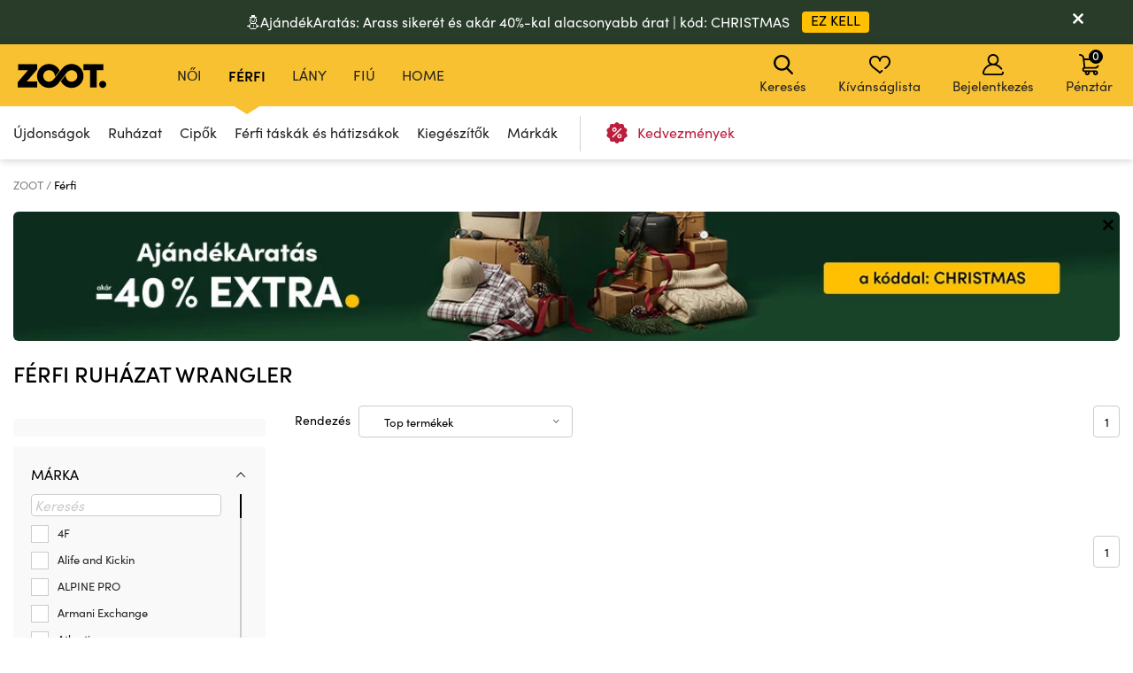

--- FILE ---
content_type: text/html; charset=UTF-8
request_url: https://www.zoot.hu/ferfi/top:ruhazat/marka:wrangler/
body_size: 23711
content:
        <!DOCTYPE html>
<html lang="hu" class="no-js ">
<head>
    <meta charset="utf-8">
    <title>Férfi Ruházat Wrangler | ZOOT</title>
    <meta http-equiv="X-UA-Compatible" content="IE=edge,chrome=1">
    <meta name="theme-color" content="#f8c132"/>
            <meta name="google-site-verification" content="oJgKvURS73d-gUxl_tqDT4jdfOqYHBoUpJjqtSJeoGQ"/>
                <meta name="facebook-domain-verification" content="b0wk4pruz4vqgsx62pzc4lyih4vfiq"/>
            <meta name="twitter:card" content="summary"/>
    <meta name="twitter:site" content="@bibloo_fashion"/>
    <meta name="twitter:creator" content="@bibloo_fashion"/>
    <meta property="og:title" content="Férfi Ruházat Wrangler | ZOOT"/>
                <script
                    async
                    data-environment="production"
                    src="https://js.klarna.com/web-sdk/v1/klarna.js"
                    data-client-id="13be7906-5c5f-5a61-9044-5463d58ade80"
            ></script>
            <script>
        
document.documentElement.className=document.documentElement.className.replace("no-js","js");
                
WebFontConfig={custom:{families:["Source Sans Pro:n3,n4,n7"],urls:["//d010201.zoot.hu/assets/font/bibloo-font-db534b8c58.css"]},active:function(){document.cookie="fonts=1; expires="+new Date((new Date).getTime()+864e5).toGMTString()+"; path=/"}},function(e,t){function n(t,n,o){function s(){for(var e,n=0;n<r.length;n++)r[n].href&&r[n].href.indexOf(t)>-1&&(e=!0);e?i.media=o||"all":setTimeout(s)}var i=e.document.createElement("link"),c=n||e.document.getElementsByTagName("script")[0],r=e.document.styleSheets;return i.rel="stylesheet",i.href=t,i.media="only x",c.parentNode.insertBefore(i,c),s(),i}n("//d010201.zoot.hu/assets/iconfont/bibloo-8fcb099b78.css")}(this);
        
        WebFontConfig = {
            custom: {
                families: ["Source Sans Pro:n3,n4,n7"],
                urls: ["//d010201.zoot.hu/assets/font/bibloo-font-db534b8c58.css?cd2027", "//d010201.zoot.hu/assets/iconfont/bibloo-8fcb099b78.css?cd2027"
                ]
            }
        };
    </script>

    <link rel="stylesheet" href="//d010201.zoot.hu/assets/css/main-8e1d10d153.css?cd2027">
    <style>
        @media (min-width: 992px) {
            .dialog .maly {
                display: none;
            }
        }

        @media (max-width: 991px) {
            .dialog .velky {
                display: none;
            }
        }

        .new-header {
            background: #fff;
            border-bottom: 1px solid #ccc;
            -webkit-backface-visibility: hidden;
            backface-visibility: hidden;
            transition: -webkit-transform .3s, top .2s;
            transition: transform .3s, top .2s;
        }

        .new-stripe {
            padding: 11px 0px 11px 0px;
            transition: -webkit-transform .3s;
            transition: transform .3s;
        }

        .menu__toggle-new {
            float: left;
            padding: 0 10px;
            font-size: .8125em;
            line-height: 61px;
            text-decoration: none;
            text-transform: uppercase;
            cursor: pointer;
        }

        @media (min-width: 1000px) {
            .menu__toggle-new {
                display: none;
            }
        }

        .is-switcher--open .cart-mini {
            z-index: 1500;
        }

        .content {
            padding-top: 0px;
        }

        .is-stripe--shown .content {
            padding-top: 0px;
        }

        .menu-pop {
            z-index: 1500 !important;
        }

        .search-toggle {
            z-index: 1200;
        }

        @media (max-width: 999px) {
            .new-header {
                height: 61px;
            }

            .header-fixed .new-header {
                position: fixed;
                top: 0;
                left: 0;
                width: 100%;
                z-index: 1400;
            }

            .header-fixed .content {
                padding-top: 61px !important;
            }

            .content {
                transition: transform .3s, padding-left .2s
            }
        }


        .menu__toggle-new:before {
            font-family: "BiblooIcons";
            content: "";
            position: relative;
            top: 4px;
            margin-right: 5px;
            font-size: 1.38462em
        }

        .is-menu--open .new-stripe {
            -webkit-transform: translateX(275px);
            -ms-transform: translateX(275px);
            transform: translateX(275px)
        }

        .is-menu--open .new-header {
            -webkit-transform: translateX(275px);
            -ms-transform: translateX(275px);
            transform: translateX(275px)
        }

    </style>
                <style>
                .logo--by-zoot > a:before {
                    background: url('https://d010201.zoot.hu/assets/img/zoot.svg');
                    background-size: 100% 100%;
                    width: 80px;
                    height: 24px;
                    content: "";
                }

                @media (min-width: 1000px) {
                    .logo--by-zoot > a:before {
                        width: 100px;
                        height: 28px;
                    }
                }
            </style>
                    <link rel="stylesheet"
              href="https://d010201.zoot.hu/_css/fix_34.css?cd2027">
        <link rel="stylesheet"
              href="https://d010201.zoot.hu/_css/external.css?cd2027">
                    <link rel="stylesheet"
                  href="https://d010201.zoot.hu/_css/new-menu.css?cd2027">
                    <link rel="stylesheet"
              href="https://d010201.zoot.hu/_css/mobile-app.css?cd2027">
                <link rel="stylesheet" href="https://use.typekit.net/zep5gpr.css">
        <link rel="stylesheet"
              href="https://d010201.zoot.hu/_css/layout_2022.css?cd2027">
                    <style>
                .new-header {
                    background: #f8c132;
                    border-bottom: 0px;
                }

                .switcher__title {
                    color: #000000;
                }

                .switcher__link--user:before {
                    color: #000;
                }

            </style>
            
        <style>
            @media (max-width: 999px) {
                .steps2 .step2 {
                    line-height: 1px;
                    font-size: 1px;
                                }
            }
        </style>
                <script src="https://ajax.googleapis.com/ajax/libs/webfont/1.6.26/webfont.js"></script>
        <!--	<link rel="prefetch" href="//d010201.zoot.hu/assets/font/bibloo-font-db534b8c58.css?--><!--">-->
        <!--	<link rel="prefetch" href="//d010201.zoot.hu/assets/iconfont/bibloo-8fcb099b78.css?--><!--">-->
                    <link rel="canonical" href="https://www.zoot.hu/ferfi/top:ruhazat/marka:wrangler/"/>
                        <link rel="stylesheet"
              href="//d010201.zoot.hu/css/new_suggest.css?cd2027">
                <link rel="stylesheet"
              href="//d010201.zoot.hu/zoot_v2/zoot_global.css?cd2027">
        <link rel="stylesheet"
              href="//d010201.zoot.hu/zoot_v2/zoot_750.css?cd2027">
        <link rel="stylesheet"
              href="//d010201.zoot.hu/zoot_v2/zoot_1000.css?cd2027">
        <link rel="stylesheet"
              href="//d010201.zoot.hu/zoot_v2/zoot_1200.css?cd2027">
        <link rel="stylesheet"
              href="//d010201.zoot.hu/zoot_v2/zoot_1400.css?cd2027">
            <meta name="viewport" content="width=device-width, initial-scale=1"/>
    <meta name="format-detection" content="telephone=no">

        <script type="text/javascript">
                var dataLayer = [{"pageType":"Category - Men","visitorLoginState":"Anonymous","BiblooUser":"1765078698-4p0tnb4rdfkvjv1fnmvt06c7nn","biblooMD5":"9fb25de7182dd47923dbc333ac2cefc1","targito":{"brands":["Wrangler"],"category_ids":[94],"gender":1},"pageCategory":["P\u00e1nsk\u00e9","Ruh\u00e1zat","Wrangler"],"productInCategory":"0","ecommerce":{"impressions":[]},"productId":[],"productPrice":[],"canUseCookies":0,"pageRecommend":"19"}];
    </script>
    
</head>
<body class="new-zoot">
<!-- Google Tag Manager -->
<noscript>
    <iframe src="//www.googletagmanager.com/ns.html?id=GTM-M68FQT"
            height="0" width="0" style="display:none;visibility:hidden"></iframe>
</noscript>
<script>(function (w, d, s, l, i) {
        w[l] = w[l] || [];
        w[l].push({
            'gtm.start': new Date().getTime(), event: 'gtm.js'
        });
        var f = d.getElementsByTagName(s)[0],
            j = d.createElement(s), dl = l != 'dataLayer' ? '&l=' + l : '';
        j.async = true;
        j.src =
            '//www.googletagmanager.com/gtm.js?id=' + i + dl;
        f.parentNode.insertBefore(j, f);
    })(window, document, 'script', 'dataLayer', 'GTM-M68FQT');</script>
<!-- End Google Tag Manager -->
<div id="fb-root"></div>
<script type="text/javascript">
    function __gettimestamp() {
        return new Date().getTime();
    }

    window.fbAsyncInit = function () {
        FB.init({
            appId: '922973044416835',
            xfbml: true,
            version: 'v17.0',
            cookie: true,
            status: true
        });
    };
    (function (d, s, id) {
        var js, fjs = d.getElementsByTagName(s)[0];
        if (d.getElementById(id)) return;
        js = d.createElement(s);
        js.id = id;
        js.src = "//connect.facebook.net/hu_HU/sdk.js";
        fjs.parentNode.insertBefore(js, fjs);
    }(document, 'script', 'facebook-jssdk'));


    function f_login(reload, append) {
        FB.login(function (response) {
                if (response.authResponse) {
                    FB.api('/me?fields=id,first_name,last_name,email', function (response) {
                            var x = 0;
                            if ($('#rem_login')) {
                                if ($('#rem_login').is(':checked')) x = 1;
                            }
                            $.nette.ajax({
                                'url': "/ajax_popup_process/?fb_complete&reload=" + reload + append + "&store_cookie_login=" + x + "&cas=" + __gettimestamp(),
                                'method': 'GET'
                            })
                        }
                    );
                } else {
                    var x = 0;
                    if ($('#rem_login')) {
                        if ($('#rem_login').is(':checked')) x = 1;
                    }
                    $.nette.ajax({
                        'url': "/ajax_popup_process/?fb_complete&reload=" + reload + append + "&store_cookie_login=" + x + "&cas=" + __gettimestamp(),
                        'method': 'GET'
                    })
                }
            }, {scope: 'email'}
        );
    }

</script>

<script type="text/javascript">
        var pushDataInfo = [];
    </script>

    <div class="b-app-promo-box js-app-promo-component">
        <div class="b-app-promo-box__content">
            <div>
                <button class="close-btn btn btn--link b-app-promo-box__close js-app-promo__remove" type="button"
                        aria-label="">
                <span class="icon-svg icon-svg--cross close-btn-icon" aria-hidden="true">
                  <svg class="icon-svg__svg" fill="currentColor" viewBox="0 0 24 24">
                    <path
                            d="M14.2 12l9.3-9.3c.6-.6.6-1.6 0-2.2-.6-.6-1.6-.6-2.2 0L12 9.8 2.7.5C2-.2 1.1-.2.5.5c-.6.6-.6 1.6 0 2.2L9.8 12 .5 21.3c-.6.6-.6 1.6 0 2.2.3.3.7.5 1.1.5.4 0 .8-.2 1.1-.5l9.3-9.3 9.3 9.3c.3.3.7.5 1.1.5.4 0 .8-.2 1.1-.5.6-.6.6-1.6 0-2.2L14.2 12z"></path>
                  </svg>
                </span>
                </button>
            </div>
            <div>
                <picture class="img b-app-promo-box__logo">
                    <img src="https://d010201.zoot.hu/img/app-icon.svg"
                         alt=""
                         class="img__img" loading="lazy">
                </picture>
            </div>
            <div>
                <div class="u-font-xs u-mb-0" style="line-height: 1.2;">Alkalmazásunkban találja meg a legjobb
                    kedvezményeket.
                </div>
            </div>
            <div>
                <a href="#" class="button  button--small b-app-promo-box__button js-promo-box-button">
                    <span>Telepítés</span>
                </a>
            </div>
        </div>
    </div>
    


            <div class="new-stripe stripe--megaheader js-stripe jezevcik"
                 style="background-color: #283c29"
                 data-body-class="is-stripe--shown">
                <div class="width-limit">
                    <div class="jezevcik-inner" style="color:#FFFFFF">
                        <div class="jezevcik-left">
                                        <span>
                                        ⛄AjándékAratás: Arass sikerét és akár 40%-kal alacsonyabb árat | kód: CHRISTMAS                                        </span>
                                                            <span>
                                            <a class="cta-link"
                                               style="background-color: #FEC001"
                                               href="https://www.zoot.hu/25-11-2025-ajandektippek/"><span
                                                        style="color:#000000">EZ KELL</span></a>
                                                    </span>
                                                        </div>
                        <div class="jezevcik-right">
                                                            <a data-ajax-url="/ajax_popup_process/?closeJezevcik=74&h=7538b9e5cfa05e2fe288085969155f9e"
                                   href="#" class="js-ajax dialog__close"
                                   style="color:#FFFFFF;line-height: inherit"
                                   title="Bezárás"></a>
                                                        </div>
                        <div style="clear:both;"></div>
                    </div>
                </div>
            </div>
                <style>


    </style>

    

<div class="new-header" >
    <div class="l-container-md-fluid">
        <div class="l-row">
                            <h1 class="header__logo logo logo--by-zoot" id="main-logo">
                    <a href="/" title="ZOOT">
                                <span>
                                    ZOOT                                </span>
                    </a>
                </h1>
                                    <div class="header__menu">
                        <div class="top-menu">

                        </div>
                    </div>
                    <div class="l-search">
                        <form name="search" method="get" data-ajax-url="/ajax_suggest/" novalidate="novalidate"
                              autocomplete="off" class="header__search js-ajax"><input type="hidden" name="submittedBy"
                                                                                       value="enter">
                            <p class="i-wrap f-search"><label class="i-label u-vhide" for="search_search">
                                </label><span class="i-fix i-btn i-icon--after"><input type="search"
                                                                                       class="i-text js-search js-zoot-search"
                                                                                       id="query-search-input"
                                                                                       name="query"
                                                                                       placeholder="Keresés"
                                                                                       data-test="searchInput"
                                                                                       data-lb-init="true"
                                                                                       autocomplete="off"><span
                                            type="submit" class="btn btn--white btn--icononly"><span
                                                class="btn__inner"><span
                                                    class="icon-svg c-icon-svg--search" aria-hidden="true"><svg
                                                        class="icon-svg__svg"
                                                        xmlns:xlink="http://www.w3.org/1999/xlink"><use
                                                            xlink:href="/_temp/icons-svg.svg?2b655fb#icon-search"
                                                            width="100%" height="100%"
                                                            focusable="false"></use></svg></span></span></span><span
                                            class="i-text__visual"></span></span></p>
                        </form>
                    </div>
                    <div class="m-header header__menu-other">
                        <ul class="m-header__list">
                            <li id="vyska-viewport"></li>
                            <li class="m-header__item m-header__item--search js-search-min-toggle"
                                data-header-target="userModal"><span
                                        class="m-header__link"><span
                                            class="icon-svg c-icon-svg--heart-space m-header__icon" aria-hidden="true"><svg
                                                class="icon-svg__svg" xmlns:xlink="http://www.w3.org/1999/xlink"><use
                                                    xlink:href="/_temp/icons-svg.svg?2b655fb#icon-search"
                                                    width="100%" height="100%" focusable="false"></use></svg></span>
                            Keresés                            <span class="counter counter--black counter--sm m-header__counter "
                                  data-simple-counter="wishlist"></span></span></li>
                            <li class="m-header__item m-header__item--wishlist" id="snippet--wishlist-mini"
                                data-header-target="userModal">
                                    <a data-ajax-src="/ajax_popup/?page=login" href="" class="js-dialog-open m-header__link"><span
                class="icon-svg c-icon-svg--heart-space m-header__icon" aria-hidden="true"><svg
                    class="icon-svg__svg" xmlns:xlink="http://www.w3.org/1999/xlink"><use
                        xlink:href="/_temp/icons-svg.svg?2b655fb#icon-heart-space"
                        width="100%" height="100%" focusable="false"></use></svg></span>
        Kívánságlista
        <span class="counter counter--black counter--sm m-header__counter "
              data-simple-counter="wishlist"></span></a>
                                </li>
                            <li class="m-header__item m-header__item--modal m-header__item--user"
                                data-header-target="userModal" data-test="userModalWrapper" id="snippet--login-info">
                                        <a href="" data-ajax-src="/ajax_popup/?page=login"
           class="js-dialog-open m-header__link"><span
                    class="icon-svg c-icon-svg--user-space m-header__icon" aria-hidden="true"><svg
                        class="icon-svg__svg" xmlns:xlink="http://www.w3.org/1999/xlink"><use
                            xlink:href="/_temp/icons-svg.svg?2b655fb#icon-user-space"
                            width="100%" height="100%"
                            focusable="false"></use></svg></span>Bejelentkezés</a>
        <div class="m-header__modal">
            <div class="m-header__modal-inner">
                <div class="m-profile"><h2 class="m-profile__title modal-title"
                                           data-test="userModal__userName">Felhasználói Fiókom</h2>
                    <ul class="m-profile__list">
                        <li class="m-profile__item m-profile__item--anonymous"><a
                                    data-ajax-src="/ajax_popup/?page=register"
                                    href=""
                                    class="m-profile__link link js-dialog-open">
                                Regisztráció                            </a></li>
                        <li class="m-profile__item m-profile__item--anonymous"><a href=""
                                                                                  data-ajax-src="/ajax_popup/?page=login"
                                                                                  class="js-dialog-open m-profile__link link">
                                Bejelentkezés                            </a></li>
                    </ul>
                </div>
            </div>
        </div>
                                    </li>


                            <li class="m-header__item m-header__item--basket js-switcher--hover"
                                data-header-target="userModal"
                                data-test="basketModalWrapper"
                                id="snippet--cart-mini">
                                
    <a href="/kosar/" class=" m-header__link">
        <span class="icon-svg c-icon-svg--basket-space m-header__icon" aria-hidden="true">
    <svg class="icon-svg__svg" xmlns:xlink="http://www.w3.org/1999/xlink">
        <use xlink:href="/_temp/icons-svg.svg?2b655fb#icon-basket-space" width="100%" height="100%"
             focusable="false"></use>
    </svg>
    </span>
        Pénztár
        <span class="counter counter--black counter--sm m-header__counter "
              data-simple-counter="basket">0</span>
    </a>
                                </li>

                        </ul>
                    </div>
                                </div>
                </div>
</div>

    <div id="zoot-brands" style="display:none" data-brands="Márkák"
         data-url="/markak/">
                    <div id="zoot-znacky-2_0">
                                    <div class="m-modal" data-header-target="subcategory">
                        <div class="m-modal__holder">
                            <div class="m-modal__inner" data-ajax-menu-target="modal">
                                <div class="m-brands m-brands--extended">
                                    <div class="items-between u-mb-sm">
                                        <div class="items-between__item"><h2 class="items-between__title">
                                                Márkák                                            </h2></div>
                                        <p class="items-between__item"><a class="link"
                                                                          href="/markak/">
                                                Több márka                                            </a></p></div>
                                    <div class="m-brands__wrap">
                                        <ul class="m-brands__list">
                                                                                            <li class="m-brands__item"><a href="/noi/marka:orsay/"
                                                                              class="m-brands__link"
                                                                              data-test="submenuBrandsLink"><img
                                                                src="https://d010201.zoot.cz/upload/eNortrK0UkoqSsxL0TU2NVGyBlwwKIkEcA,,/logo.png"
                                                                alt="Orsay"
                                                                class="m-brands__img"
                                                                loading="lazy"></a>
                                                </li>
                                                                                                <li class="m-brands__item"><a href="/noi/marka:gap/"
                                                                              class="m-brands__link"
                                                                              data-test="submenuBrandsLink"><img
                                                                src="https://d010201.zoot.cz/upload/eNortrK0UkoqSsxL0TUyN1WyBlwwKI8Ecg,,/logo-final.svg"
                                                                alt="GAP"
                                                                class="m-brands__img"
                                                                loading="lazy"></a>
                                                </li>
                                                                                                <li class="m-brands__item"><a href="/noi/marka:under-armour/"
                                                                              class="m-brands__link"
                                                                              data-test="submenuBrandsLink"><img
                                                                src="https://d010201.zoot.cz/upload/eNortrK0UkoqSsxL0TU0N1ayBlwwKIQEbw,,/logo-final.svg"
                                                                alt="Under Armour"
                                                                class="m-brands__img"
                                                                loading="lazy"></a>
                                                </li>
                                                                                                <li class="m-brands__item"><a href="/noi/marka:geox/"
                                                                              class="m-brands__link"
                                                                              data-test="submenuBrandsLink"><img
                                                                src="https://d010201.zoot.cz/upload/eNortjK3UkoqSsxL0TVTsgZcMB-2BAg,/logo-final.svg"
                                                                alt="Geox"
                                                                class="m-brands__img"
                                                                loading="lazy"></a>
                                                </li>
                                                                                                <li class="m-brands__item"><a href="/noi/marka:moodo/"
                                                                              class="m-brands__link"
                                                                              data-test="submenuBrandsLink"><img
                                                                src="https://d010201.zoot.cz/upload/eNortrK0UkoqSsxL0TU2N1WyBlwwKJQEcw,,/logo-final.svg"
                                                                alt="Moodo"
                                                                class="m-brands__img"
                                                                loading="lazy"></a>
                                                </li>
                                                                                                <li class="m-brands__item"><a href="/noi/marka:numoco/"
                                                                              class="m-brands__link"
                                                                              data-test="submenuBrandsLink"><img
                                                                src="https://d010201.zoot.cz/upload/eNortrK0UkoqSsxL0TWxMFeyBlwwKKMEdw,,/logo-final.svg"
                                                                alt="numoco"
                                                                class="m-brands__img"
                                                                loading="lazy"></a>
                                                </li>
                                                                                                <li class="m-brands__item"><a href="/noi/marka:big-star-shoes/"
                                                                              class="m-brands__link"
                                                                              data-test="submenuBrandsLink"><img
                                                                src="https://d010201.zoot.cz/upload/eNortrK0UkoqSsxL0TU1NFSyBlwwKHoEaw,,/logo-final.svg"
                                                                alt="BIG STAR SHOES"
                                                                class="m-brands__img"
                                                                loading="lazy"></a>
                                                </li>
                                                                                                <li class="m-brands__item"><a href="/noi/marka:alpine-pro/"
                                                                              class="m-brands__link"
                                                                              data-test="submenuBrandsLink"><img
                                                                src="https://d010201.zoot.cz/upload/eNortrK0UkoqSsxL0TUyNlKyBlwwKHYEaw,,/logo-final.jpg"
                                                                alt="ALPINE PRO"
                                                                class="m-brands__img"
                                                                loading="lazy"></a>
                                                </li>
                                                                                        </ul>
                                    </div>
                                </div>
                            </div>
                        </div>
                    </div>
                                </div>
                        <div id="zoot-znacky-1_0">
                                    <div class="m-modal" data-header-target="subcategory">
                        <div class="m-modal__holder">
                            <div class="m-modal__inner" data-ajax-menu-target="modal">
                                <div class="m-brands m-brands--extended">
                                    <div class="items-between u-mb-sm">
                                        <div class="items-between__item"><h2 class="items-between__title">
                                                Márkák                                            </h2></div>
                                        <p class="items-between__item"><a class="link"
                                                                          href="/markak/">
                                                Több márka                                            </a></p></div>
                                    <div class="m-brands__wrap">
                                        <ul class="m-brands__list">
                                                                                            <li class="m-brands__item"><a href="/ferfi/marka:under-armour/"
                                                                              class="m-brands__link"
                                                                              data-test="submenuBrandsLink"><img
                                                                src="https://d010201.zoot.cz/upload/eNortrK0UkoqSsxL0TU0N1ayBlwwKIQEbw,,/logo-final.svg"
                                                                alt="Under Armour"
                                                                class="m-brands__img"
                                                                loading="lazy"></a>
                                                </li>
                                                                                                <li class="m-brands__item"><a href="/ferfi/marka:gap/"
                                                                              class="m-brands__link"
                                                                              data-test="submenuBrandsLink"><img
                                                                src="https://d010201.zoot.cz/upload/eNortrK0UkoqSsxL0TUyN1WyBlwwKI8Ecg,,/logo-final.svg"
                                                                alt="GAP"
                                                                class="m-brands__img"
                                                                loading="lazy"></a>
                                                </li>
                                                                                                <li class="m-brands__item"><a href="/ferfi/marka:celio/"
                                                                              class="m-brands__link"
                                                                              data-test="submenuBrandsLink"><img
                                                                src="https://d010201.zoot.cz/upload/eNortrK0UkoqSsxL0TU2MlCyBlwwKHEEaQ,,/logo-final.jpg"
                                                                alt="Celio"
                                                                class="m-brands__img"
                                                                loading="lazy"></a>
                                                </li>
                                                                                                <li class="m-brands__item"><a href="/ferfi/marka:geox/"
                                                                              class="m-brands__link"
                                                                              data-test="submenuBrandsLink"><img
                                                                src="https://d010201.zoot.cz/upload/eNortjK3UkoqSsxL0TVTsgZcMB-2BAg,/logo-final.svg"
                                                                alt="Geox"
                                                                class="m-brands__img"
                                                                loading="lazy"></a>
                                                </li>
                                                                                                <li class="m-brands__item"><a href="/ferfi/marka:horsefeathers/"
                                                                              class="m-brands__link"
                                                                              data-test="submenuBrandsLink"><img
                                                                src="https://d010201.zoot.cz/upload/eNortrK0UkoqSsxL0TU2M1SyBlwwKIQEbg,,/logo-final.svg"
                                                                alt="Horsefeathers"
                                                                class="m-brands__img"
                                                                loading="lazy"></a>
                                                </li>
                                                                                                <li class="m-brands__item"><a href="/ferfi/marka:ombre-clothing/"
                                                                              class="m-brands__link"
                                                                              data-test="submenuBrandsLink"><img
                                                                src="https://d010201.zoot.cz/upload/eNortrK0UkoqSsxL0TW2NFCyBlwwKI0EcA,,/logo-final.svg"
                                                                alt="Ombre Clothing"
                                                                class="m-brands__img"
                                                                loading="lazy"></a>
                                                </li>
                                                                                                <li class="m-brands__item"><a href="/ferfi/marka:alpine-pro/"
                                                                              class="m-brands__link"
                                                                              data-test="submenuBrandsLink"><img
                                                                src="https://d010201.zoot.cz/upload/eNortrK0UkoqSsxL0TUyNlKyBlwwKHYEaw,,/logo-final.jpg"
                                                                alt="ALPINE PRO"
                                                                class="m-brands__img"
                                                                loading="lazy"></a>
                                                </li>
                                                                                                <li class="m-brands__item"><a href="/ferfi/marka:thule/"
                                                                              class="m-brands__link"
                                                                              data-test="submenuBrandsLink"><img
                                                                src="https://d010201.zoot.cz/upload/eNortrK0UkoqSsxL0TU2MVGyBlwwKIUEbw,,/logo-final.jpg"
                                                                alt="Thule"
                                                                class="m-brands__img"
                                                                loading="lazy"></a>
                                                </li>
                                                                                        </ul>
                                    </div>
                                </div>
                            </div>
                        </div>
                    </div>
                                </div>
                        <div id="zoot-znacky-2_109">
                                    <div class="mt-0 items-between u-mb-sm">
                        <div class="mt-0 items-between__item"><h2 class="mt-0 items-between__title">
                                Márkák                            </h2>
                        </div>
                    </div>
                    <div class="m-brands__wrap">
                        <ul class="mt-0 m-brands__list">
                                                            <li class="m-brands__item"><a href="/noi/top:kezitaskak-es-taskak/marka:orsay/"
                                                              class="m-brands__link"
                                                              data-test="submenuBrandsLink"><img
                                                src="https://d010201.zoot.cz/upload/eNortrK0UkoqSsxL0TU2NVGyBlwwKIkEcA,,/logo.png"
                                                alt="Orsay" class="m-brands__img"
                                                loading="lazy"></a>
                                </li>

                                                                <li class="m-brands__item"><a href="/noi/top:kezitaskak-es-taskak/marka:geox/"
                                                              class="m-brands__link"
                                                              data-test="submenuBrandsLink"><img
                                                src="https://d010201.zoot.cz/upload/eNortjK3UkoqSsxL0TVTsgZcMB-2BAg,/logo-final.svg"
                                                alt="Geox" class="m-brands__img"
                                                loading="lazy"></a>
                                </li>

                                                                <li class="m-brands__item"><a href="/noi/top:kezitaskak-es-taskak/marka:moodo/"
                                                              class="m-brands__link"
                                                              data-test="submenuBrandsLink"><img
                                                src="https://d010201.zoot.cz/upload/eNortrK0UkoqSsxL0TU2N1WyBlwwKJQEcw,,/logo-final.svg"
                                                alt="Moodo" class="m-brands__img"
                                                loading="lazy"></a>
                                </li>

                                                                <li class="m-brands__item"><a href="/noi/top:kezitaskak-es-taskak/marka:under-armour/"
                                                              class="m-brands__link"
                                                              data-test="submenuBrandsLink"><img
                                                src="https://d010201.zoot.cz/upload/eNortrK0UkoqSsxL0TU0N1ayBlwwKIQEbw,,/logo-final.svg"
                                                alt="Under Armour" class="m-brands__img"
                                                loading="lazy"></a>
                                </li>

                                                        </ul>
                    </div>
                                </div>
                        <div id="zoot-znacky-1_120">
                                    <div class="mt-0 items-between u-mb-sm">
                        <div class="mt-0 items-between__item"><h2 class="mt-0 items-between__title">
                                Márkák                            </h2>
                        </div>
                    </div>
                    <div class="m-brands__wrap">
                        <ul class="mt-0 m-brands__list">
                                                            <li class="m-brands__item"><a href="/ferfi/top:ferfi-taskak-es-hatizsakok/marka:under-armour/"
                                                              class="m-brands__link"
                                                              data-test="submenuBrandsLink"><img
                                                src="https://d010201.zoot.cz/upload/eNortrK0UkoqSsxL0TU0N1ayBlwwKIQEbw,,/logo-final.svg"
                                                alt="Under Armour" class="m-brands__img"
                                                loading="lazy"></a>
                                </li>

                                                                <li class="m-brands__item"><a href="/ferfi/top:ferfi-taskak-es-hatizsakok/marka:celio/"
                                                              class="m-brands__link"
                                                              data-test="submenuBrandsLink"><img
                                                src="https://d010201.zoot.cz/upload/eNortrK0UkoqSsxL0TU2MlCyBlwwKHEEaQ,,/logo-final.jpg"
                                                alt="Celio" class="m-brands__img"
                                                loading="lazy"></a>
                                </li>

                                                                <li class="m-brands__item"><a href="/ferfi/top:ferfi-taskak-es-hatizsakok/marka:meatfly/"
                                                              class="m-brands__link"
                                                              data-test="submenuBrandsLink"><img
                                                src="https://d010201.zoot.cz/upload/eNortrK0UkoqSsxL0TWytFSyBlwwKKMEeA,,/logo-final.jpg"
                                                alt="Meatfly" class="m-brands__img"
                                                loading="lazy"></a>
                                </li>

                                                                <li class="m-brands__item"><a href="/ferfi/top:ferfi-taskak-es-hatizsakok/marka:thule/"
                                                              class="m-brands__link"
                                                              data-test="submenuBrandsLink"><img
                                                src="https://d010201.zoot.cz/upload/eNortrK0UkoqSsxL0TU2MVGyBlwwKIUEbw,,/logo-final.jpg"
                                                alt="Thule" class="m-brands__img"
                                                loading="lazy"></a>
                                </li>

                                                        </ul>
                    </div>
                                </div>
                        <div id="zoot-znacky-4_94">
                                    <div class="mt-0 items-between u-mb-sm">
                        <div class="mt-0 items-between__item"><h2 class="mt-0 items-between__title">
                                Márkák                            </h2>
                        </div>
                    </div>
                    <div class="m-brands__wrap">
                        <ul class="mt-0 m-brands__list">
                                                            <li class="m-brands__item"><a href="/fiu/top:ruhazat/marka:meatfly/"
                                                              class="m-brands__link"
                                                              data-test="submenuBrandsLink"><img
                                                src="https://d010201.zoot.cz/upload/eNortrK0UkoqSsxL0TWytFSyBlwwKKMEeA,,/logo-final.jpg"
                                                alt="Meatfly" class="m-brands__img"
                                                loading="lazy"></a>
                                </li>

                                                                <li class="m-brands__item"><a href="/fiu/top:ruhazat/marka:gap/"
                                                              class="m-brands__link"
                                                              data-test="submenuBrandsLink"><img
                                                src="https://d010201.zoot.cz/upload/eNortrK0UkoqSsxL0TUyN1WyBlwwKI8Ecg,,/logo-final.svg"
                                                alt="GAP" class="m-brands__img"
                                                loading="lazy"></a>
                                </li>

                                                                <li class="m-brands__item"><a href="/fiu/top:ruhazat/marka:under-armour/"
                                                              class="m-brands__link"
                                                              data-test="submenuBrandsLink"><img
                                                src="https://d010201.zoot.cz/upload/eNortrK0UkoqSsxL0TU0N1ayBlwwKIQEbw,,/logo-final.svg"
                                                alt="Under Armour" class="m-brands__img"
                                                loading="lazy"></a>
                                </li>

                                                                <li class="m-brands__item"><a href="/fiu/top:ruhazat/marka:geox/"
                                                              class="m-brands__link"
                                                              data-test="submenuBrandsLink"><img
                                                src="https://d010201.zoot.cz/upload/eNortjK3UkoqSsxL0TVTsgZcMB-2BAg,/logo-final.svg"
                                                alt="Geox" class="m-brands__img"
                                                loading="lazy"></a>
                                </li>

                                                        </ul>
                    </div>
                                </div>
                        <div id="zoot-znacky-5_94">
                                    <div class="mt-0 items-between u-mb-sm">
                        <div class="mt-0 items-between__item"><h2 class="mt-0 items-between__title">
                                Márkák                            </h2>
                        </div>
                    </div>
                    <div class="m-brands__wrap">
                        <ul class="mt-0 m-brands__list">
                                                            <li class="m-brands__item"><a href="/lany/top:ruhazat/marka:gap/"
                                                              class="m-brands__link"
                                                              data-test="submenuBrandsLink"><img
                                                src="https://d010201.zoot.cz/upload/eNortrK0UkoqSsxL0TUyN1WyBlwwKI8Ecg,,/logo-final.svg"
                                                alt="GAP" class="m-brands__img"
                                                loading="lazy"></a>
                                </li>

                                                                <li class="m-brands__item"><a href="/lany/top:ruhazat/marka:under-armour/"
                                                              class="m-brands__link"
                                                              data-test="submenuBrandsLink"><img
                                                src="https://d010201.zoot.cz/upload/eNortrK0UkoqSsxL0TU0N1ayBlwwKIQEbw,,/logo-final.svg"
                                                alt="Under Armour" class="m-brands__img"
                                                loading="lazy"></a>
                                </li>

                                                                <li class="m-brands__item"><a href="/lany/top:ruhazat/marka:alpine-pro/"
                                                              class="m-brands__link"
                                                              data-test="submenuBrandsLink"><img
                                                src="https://d010201.zoot.cz/upload/eNortrK0UkoqSsxL0TUyNlKyBlwwKHYEaw,,/logo-final.jpg"
                                                alt="ALPINE PRO" class="m-brands__img"
                                                loading="lazy"></a>
                                </li>

                                                                <li class="m-brands__item"><a href="/lany/top:ruhazat/marka:geox/"
                                                              class="m-brands__link"
                                                              data-test="submenuBrandsLink"><img
                                                src="https://d010201.zoot.cz/upload/eNortjK3UkoqSsxL0TVTsgZcMB-2BAg,/logo-final.svg"
                                                alt="Geox" class="m-brands__img"
                                                loading="lazy"></a>
                                </li>

                                                        </ul>
                    </div>
                                </div>
                        <div id="zoot-znacky-1_94">
                                    <div class="mt-0 items-between u-mb-sm">
                        <div class="mt-0 items-between__item"><h2 class="mt-0 items-between__title">
                                Márkák                            </h2>
                        </div>
                    </div>
                    <div class="m-brands__wrap">
                        <ul class="mt-0 m-brands__list">
                                                            <li class="m-brands__item"><a href="/ferfi/top:ruhazat/marka:under-armour/"
                                                              class="m-brands__link"
                                                              data-test="submenuBrandsLink"><img
                                                src="https://d010201.zoot.cz/upload/eNortrK0UkoqSsxL0TU0N1ayBlwwKIQEbw,,/logo-final.svg"
                                                alt="Under Armour" class="m-brands__img"
                                                loading="lazy"></a>
                                </li>

                                                                <li class="m-brands__item"><a href="/ferfi/top:ruhazat/marka:gap/"
                                                              class="m-brands__link"
                                                              data-test="submenuBrandsLink"><img
                                                src="https://d010201.zoot.cz/upload/eNortrK0UkoqSsxL0TUyN1WyBlwwKI8Ecg,,/logo-final.svg"
                                                alt="GAP" class="m-brands__img"
                                                loading="lazy"></a>
                                </li>

                                                                <li class="m-brands__item"><a href="/ferfi/top:ruhazat/marka:celio/"
                                                              class="m-brands__link"
                                                              data-test="submenuBrandsLink"><img
                                                src="https://d010201.zoot.cz/upload/eNortrK0UkoqSsxL0TU2MlCyBlwwKHEEaQ,,/logo-final.jpg"
                                                alt="Celio" class="m-brands__img"
                                                loading="lazy"></a>
                                </li>

                                                                <li class="m-brands__item"><a href="/ferfi/top:ruhazat/marka:geox/"
                                                              class="m-brands__link"
                                                              data-test="submenuBrandsLink"><img
                                                src="https://d010201.zoot.cz/upload/eNortjK3UkoqSsxL0TVTsgZcMB-2BAg,/logo-final.svg"
                                                alt="Geox" class="m-brands__img"
                                                loading="lazy"></a>
                                </li>

                                                        </ul>
                    </div>
                                </div>
                        <div id="zoot-znacky-1_93">
                                    <div class="mt-0 items-between u-mb-sm">
                        <div class="mt-0 items-between__item"><h2 class="mt-0 items-between__title">
                                Márkák                            </h2>
                        </div>
                    </div>
                    <div class="m-brands__wrap">
                        <ul class="mt-0 m-brands__list">
                                                            <li class="m-brands__item"><a href="/ferfi/top:cipo/marka:geox/"
                                                              class="m-brands__link"
                                                              data-test="submenuBrandsLink"><img
                                                src="https://d010201.zoot.cz/upload/eNortjK3UkoqSsxL0TVTsgZcMB-2BAg,/logo-final.svg"
                                                alt="Geox" class="m-brands__img"
                                                loading="lazy"></a>
                                </li>

                                                                <li class="m-brands__item"><a href="/ferfi/top:cipo/marka:under-armour/"
                                                              class="m-brands__link"
                                                              data-test="submenuBrandsLink"><img
                                                src="https://d010201.zoot.cz/upload/eNortrK0UkoqSsxL0TU0N1ayBlwwKIQEbw,,/logo-final.svg"
                                                alt="Under Armour" class="m-brands__img"
                                                loading="lazy"></a>
                                </li>

                                                                <li class="m-brands__item"><a href="/ferfi/top:cipo/marka:celio/"
                                                              class="m-brands__link"
                                                              data-test="submenuBrandsLink"><img
                                                src="https://d010201.zoot.cz/upload/eNortrK0UkoqSsxL0TU2MlCyBlwwKHEEaQ,,/logo-final.jpg"
                                                alt="Celio" class="m-brands__img"
                                                loading="lazy"></a>
                                </li>

                                                                <li class="m-brands__item"><a href="/ferfi/top:cipo/marka:alpine-pro/"
                                                              class="m-brands__link"
                                                              data-test="submenuBrandsLink"><img
                                                src="https://d010201.zoot.cz/upload/eNortrK0UkoqSsxL0TUyNlKyBlwwKHYEaw,,/logo-final.jpg"
                                                alt="ALPINE PRO" class="m-brands__img"
                                                loading="lazy"></a>
                                </li>

                                                        </ul>
                    </div>
                                </div>
                        <div id="zoot-znacky-2_93">
                                    <div class="mt-0 items-between u-mb-sm">
                        <div class="mt-0 items-between__item"><h2 class="mt-0 items-between__title">
                                Márkák                            </h2>
                        </div>
                    </div>
                    <div class="m-brands__wrap">
                        <ul class="mt-0 m-brands__list">
                                                            <li class="m-brands__item"><a href="/noi/top:cipo/marka:geox/"
                                                              class="m-brands__link"
                                                              data-test="submenuBrandsLink"><img
                                                src="https://d010201.zoot.cz/upload/eNortjK3UkoqSsxL0TVTsgZcMB-2BAg,/logo-final.svg"
                                                alt="Geox" class="m-brands__img"
                                                loading="lazy"></a>
                                </li>

                                                                <li class="m-brands__item"><a href="/noi/top:cipo/marka:under-armour/"
                                                              class="m-brands__link"
                                                              data-test="submenuBrandsLink"><img
                                                src="https://d010201.zoot.cz/upload/eNortrK0UkoqSsxL0TU0N1ayBlwwKIQEbw,,/logo-final.svg"
                                                alt="Under Armour" class="m-brands__img"
                                                loading="lazy"></a>
                                </li>

                                                                <li class="m-brands__item"><a href="/noi/top:cipo/marka:big-star-shoes/"
                                                              class="m-brands__link"
                                                              data-test="submenuBrandsLink"><img
                                                src="https://d010201.zoot.cz/upload/eNortrK0UkoqSsxL0TU1NFSyBlwwKHoEaw,,/logo-final.svg"
                                                alt="BIG STAR SHOES" class="m-brands__img"
                                                loading="lazy"></a>
                                </li>

                                                                <li class="m-brands__item"><a href="/noi/top:cipo/marka:orsay/"
                                                              class="m-brands__link"
                                                              data-test="submenuBrandsLink"><img
                                                src="https://d010201.zoot.cz/upload/eNortrK0UkoqSsxL0TU2NVGyBlwwKIkEcA,,/logo.png"
                                                alt="Orsay" class="m-brands__img"
                                                loading="lazy"></a>
                                </li>

                                                        </ul>
                    </div>
                                </div>
                        <div id="zoot-znacky-2_94">
                                    <div class="mt-0 items-between u-mb-sm">
                        <div class="mt-0 items-between__item"><h2 class="mt-0 items-between__title">
                                Márkák                            </h2>
                        </div>
                    </div>
                    <div class="m-brands__wrap">
                        <ul class="mt-0 m-brands__list">
                                                            <li class="m-brands__item"><a href="/noi/top:ruhazat/marka:orsay/"
                                                              class="m-brands__link"
                                                              data-test="submenuBrandsLink"><img
                                                src="https://d010201.zoot.cz/upload/eNortrK0UkoqSsxL0TU2NVGyBlwwKIkEcA,,/logo.png"
                                                alt="Orsay" class="m-brands__img"
                                                loading="lazy"></a>
                                </li>

                                                                <li class="m-brands__item"><a href="/noi/top:ruhazat/marka:geox/"
                                                              class="m-brands__link"
                                                              data-test="submenuBrandsLink"><img
                                                src="https://d010201.zoot.cz/upload/eNortjK3UkoqSsxL0TVTsgZcMB-2BAg,/logo-final.svg"
                                                alt="Geox" class="m-brands__img"
                                                loading="lazy"></a>
                                </li>

                                                                <li class="m-brands__item"><a href="/noi/top:ruhazat/marka:under-armour/"
                                                              class="m-brands__link"
                                                              data-test="submenuBrandsLink"><img
                                                src="https://d010201.zoot.cz/upload/eNortrK0UkoqSsxL0TU0N1ayBlwwKIQEbw,,/logo-final.svg"
                                                alt="Under Armour" class="m-brands__img"
                                                loading="lazy"></a>
                                </li>

                                                                <li class="m-brands__item"><a href="/noi/top:ruhazat/marka:gap/"
                                                              class="m-brands__link"
                                                              data-test="submenuBrandsLink"><img
                                                src="https://d010201.zoot.cz/upload/eNortrK0UkoqSsxL0TUyN1WyBlwwKI8Ecg,,/logo-final.svg"
                                                alt="GAP" class="m-brands__img"
                                                loading="lazy"></a>
                                </li>

                                                        </ul>
                    </div>
                                </div>
                        <div id="zoot-znacky-4_93">
                                    <div class="mt-0 items-between u-mb-sm">
                        <div class="mt-0 items-between__item"><h2 class="mt-0 items-between__title">
                                Márkák                            </h2>
                        </div>
                    </div>
                    <div class="m-brands__wrap">
                        <ul class="mt-0 m-brands__list">
                                                            <li class="m-brands__item"><a href="/fiu/top:cipo/marka:geox/"
                                                              class="m-brands__link"
                                                              data-test="submenuBrandsLink"><img
                                                src="https://d010201.zoot.cz/upload/eNortjK3UkoqSsxL0TVTsgZcMB-2BAg,/logo-final.svg"
                                                alt="Geox" class="m-brands__img"
                                                loading="lazy"></a>
                                </li>

                                                                <li class="m-brands__item"><a href="/fiu/top:cipo/marka:under-armour/"
                                                              class="m-brands__link"
                                                              data-test="submenuBrandsLink"><img
                                                src="https://d010201.zoot.cz/upload/eNortrK0UkoqSsxL0TU0N1ayBlwwKIQEbw,,/logo-final.svg"
                                                alt="Under Armour" class="m-brands__img"
                                                loading="lazy"></a>
                                </li>

                                                        </ul>
                    </div>
                                </div>
                        <div id="zoot-znacky-5_93">
                                    <div class="mt-0 items-between u-mb-sm">
                        <div class="mt-0 items-between__item"><h2 class="mt-0 items-between__title">
                                Márkák                            </h2>
                        </div>
                    </div>
                    <div class="m-brands__wrap">
                        <ul class="mt-0 m-brands__list">
                                                            <li class="m-brands__item"><a href="/lany/top:cipo/marka:geox/"
                                                              class="m-brands__link"
                                                              data-test="submenuBrandsLink"><img
                                                src="https://d010201.zoot.cz/upload/eNortjK3UkoqSsxL0TVTsgZcMB-2BAg,/logo-final.svg"
                                                alt="Geox" class="m-brands__img"
                                                loading="lazy"></a>
                                </li>

                                                                <li class="m-brands__item"><a href="/lany/top:cipo/marka:under-armour/"
                                                              class="m-brands__link"
                                                              data-test="submenuBrandsLink"><img
                                                src="https://d010201.zoot.cz/upload/eNortrK0UkoqSsxL0TU0N1ayBlwwKIQEbw,,/logo-final.svg"
                                                alt="Under Armour" class="m-brands__img"
                                                loading="lazy"></a>
                                </li>

                                                        </ul>
                    </div>
                                </div>
                </div>
    
<div class="subheader" >
    <div class="l-container">
        

<ul class="menu" style="z-index: 1004;">

        <li class="js-submenu">
        <a href="/noi/"
           class="menu__item use-zoot-menu"
           data-novinky-url="/ujdonsagok/nem:2"
           data-slevy-url="/kedvezmenyek/nem:2"
                           data-gender-id="2" >
            Női        </a>

        <div class="submenu">
            <div class="submenu__wrapper ">
    <div class="l-row">

                    <div class="pad-10">
                <a class="submenu__title js-submenu-list-toggle" data-gender-id="2"
                   data-submenu-id="94"
                   data-zoot-maly-obrazek=""
                   data-zoot-doporucujeme="Ajánljuk"
                   data-zoot-velky-obrazek=""
                   data-zoot-url=""
                   href="/noi/top:ruhazat/">
                    Ruházat                </a>
                <ul class="submenu__list js-submenu-list-toggleable">
                    <li>
                        <a class="submenu__item submenu__item--mobile highlight"
                           href="/noi/top:ruhazat/">Minden</a>
                    </li>
                                            <li>
                            <a class="submenu__item" href="/noi/top:ruhazat/kategoria:dzsekik-es-kabatok/">
                                Dzsekik és kabátok                            </a>
                        </li>
                                                <li>
                            <a class="submenu__item" href="/noi/top:ruhazat/kategoria:ruhak-es-overalok/">
                                Ruhák és overálok                            </a>
                        </li>
                                                <li>
                            <a class="submenu__item" href="/noi/top:ruhazat/kategoria:mellenyek/">
                                Mellények                            </a>
                        </li>
                                                <li>
                            <a class="submenu__item" href="/noi/top:ruhazat/kategoria:puloverek-es-kardiganok/">
                                Pulóverek és kardigánok                            </a>
                        </li>
                                                <li>
                            <a class="submenu__item" href="/noi/top:ruhazat/kategoria:polok-es-atletatrikok/">
                                Pólók és atlétatrikók                            </a>
                        </li>
                                                <li>
                            <a class="submenu__item" href="/noi/top:ruhazat/kategoria:melegitofelsok/">
                                Melegítőfelsők                            </a>
                        </li>
                                                <li>
                            <a class="submenu__item" href="/noi/top:ruhazat/kategoria:bluzok-es-ingek/">
                                Blúzok és ingek                            </a>
                        </li>
                                                <li>
                            <a class="submenu__item" href="/noi/top:ruhazat/kategoria:farmernadragok/">
                                Farmernadrágok                            </a>
                        </li>
                                                <li>
                            <a class="submenu__item" href="/noi/top:ruhazat/kategoria:szoknyak/">
                                Szoknyák                            </a>
                        </li>
                                                <li>
                            <a class="submenu__item" href="/noi/top:ruhazat/kategoria:nadragok-es-melegitonadragok/">
                                Nadrágok és melegítőnadrágok                            </a>
                        </li>
                                                <li>
                            <a class="submenu__item" href="/noi/top:ruhazat/kategoria:rovidnadragok/">
                                Rövidnadrágok                            </a>
                        </li>
                                                <li>
                            <a class="submenu__item" href="/noi/top:ruhazat/kategoria:fehernemu-es-pizsamak/">
                                Fehérnemű és pizsamák                            </a>
                        </li>
                                                <li>
                            <a class="submenu__item" href="/noi/top:ruhazat/kategoria:harisnyak-es-zoknik/">
                                Harisnyák és zoknik                            </a>
                        </li>
                                                <li>
                            <a class="submenu__item" href="/noi/top:ruhazat/kategoria:noi-furdoruhak/">
                                Fürdőruhák                            </a>
                        </li>
                                                <li>
                            <a class="submenu__item" href="/noi/top:ruhazat/kategoria:zakok-es-blezerek/">
                                Zakók és blézerek                            </a>
                        </li>
                                        </ul>
            </div>
                        <div class="pad-10">
                <a class="submenu__title js-submenu-list-toggle" data-gender-id="2"
                   data-submenu-id="93"
                   data-zoot-maly-obrazek=""
                   data-zoot-doporucujeme="Ajánljuk"
                   data-zoot-velky-obrazek=""
                   data-zoot-url=""
                   href="/noi/top:cipo/">
                    Cipők                </a>
                <ul class="submenu__list js-submenu-list-toggleable">
                    <li>
                        <a class="submenu__item submenu__item--mobile highlight"
                           href="/noi/top:cipo/">Minden</a>
                    </li>
                                            <li>
                            <a class="submenu__item" href="/noi/top:cipo/kategoria:teniszcipok/">
                                Sportcipők                            </a>
                        </li>
                                                <li>
                            <a class="submenu__item" href="/noi/top:cipo/kategoria:balerinak-es-mokaszinok/">
                                Balerinák és mokaszinok                            </a>
                        </li>
                                                <li>
                            <a class="submenu__item" href="/noi/top:cipo/kategoria:koromcipok/">
                                Körömcipők                            </a>
                        </li>
                                                <li>
                            <a class="submenu__item" href="/noi/top:cipo/kategoria:felcipok/">
                                Félcipők                            </a>
                        </li>
                                                <li>
                            <a class="submenu__item" href="/noi/top:cipo/kategoria:bokacsizmak-es-chelsea-csizmak/">
                                Bokacsizmák és chelsea csizmák                            </a>
                        </li>
                                                <li>
                            <a class="submenu__item" href="/noi/top:cipo/kategoria:espadrillak-es-slip-on/">
                                Espadrillák és slip on                            </a>
                        </li>
                                                <li>
                            <a class="submenu__item" href="/noi/top:cipo/kategoria:csizmak/">
                                Csizmák                            </a>
                        </li>
                                                <li>
                            <a class="submenu__item" href="/noi/top:cipo/kategoria:papucsok2/">
                                Papucsok                            </a>
                        </li>
                                                <li>
                            <a class="submenu__item" href="/noi/top:cipo/kategoria:szandalok/">
                                Szandálok                            </a>
                        </li>
                                                <li>
                            <a class="submenu__item" href="/noi/top:cipo/kategoria:gumicsizmak/">
                                Gumicsizmák                            </a>
                        </li>
                                                <li>
                            <a class="submenu__item" href="/noi/top:cipo/kategoria:hotaposok/">
                                Hótaposók                            </a>
                        </li>
                                                <li>
                            <a class="submenu__item" href="/noi/top:cipo/kategoria:hazi-papucs/">
                                Papucsok                            </a>
                        </li>
                                                <li>
                            <a class="submenu__item" href="/noi/top:cipo/kategoria:labbeli-kiegeszitok/">
                                Lábbeli kiegészítők                            </a>
                        </li>
                                                <li>
                            <a class="submenu__item" href="/noi/top:cipo/kategoria:outdoor-cipok/">
                                Túracipők                            </a>
                        </li>
                                        </ul>
            </div>
                        <div class="pad-10">
                <a class="submenu__title js-submenu-list-toggle" data-gender-id="2"
                   data-submenu-id="109"
                   data-zoot-maly-obrazek=""
                   data-zoot-doporucujeme="Ajánljuk"
                   data-zoot-velky-obrazek=""
                   data-zoot-url=""
                   href="/noi/top:kezitaskak-es-taskak/">
                    Kézitáskák és táskák                </a>
                <ul class="submenu__list js-submenu-list-toggleable">
                    <li>
                        <a class="submenu__item submenu__item--mobile highlight"
                           href="/noi/top:kezitaskak-es-taskak/">Minden</a>
                    </li>
                                            <li>
                            <a class="submenu__item" href="/noi/top:kezitaskak-es-taskak/kategoria:kezitaskak/">
                                Kézitáskák                            </a>
                        </li>
                                                <li>
                            <a class="submenu__item" href="/noi/top:kezitaskak-es-taskak/kategoria:hatizsakok/">
                                Hátizsákok                            </a>
                        </li>
                                                <li>
                            <a class="submenu__item" href="/noi/top:kezitaskak-es-taskak/kategoria:borondok/">
                                Bőröndök                            </a>
                        </li>
                                                <li>
                            <a class="submenu__item" href="/noi/top:kezitaskak-es-taskak/kategoria:bevasarlo-taskak/">
                                Bevásárló táskák                            </a>
                        </li>
                                                <li>
                            <a class="submenu__item" href="/noi/top:kezitaskak-es-taskak/kategoria:sporttaskak/">
                                Sporttáskák                            </a>
                        </li>
                                                <li>
                            <a class="submenu__item" href="/noi/top:kezitaskak-es-taskak/kategoria:utazotaskak/">
                                Utazótáskák                            </a>
                        </li>
                                                <li>
                            <a class="submenu__item" href="/noi/top:kezitaskak-es-taskak/kategoria:taskak/">
                                Táskák                            </a>
                        </li>
                                                <li>
                            <a class="submenu__item" href="/noi/top:kezitaskak-es-taskak/kategoria:ovtaska/">
                                Övtáska                            </a>
                        </li>
                                        </ul>
            </div>
                        <div class="pad-10">
                <a class="submenu__title js-submenu-list-toggle" data-gender-id="2"
                   data-submenu-id="95"
                   data-zoot-maly-obrazek=""
                   data-zoot-doporucujeme="Ajánljuk"
                   data-zoot-velky-obrazek=""
                   data-zoot-url=""
                   href="/noi/top:kiegeszitok/">
                    Kiegészítők                </a>
                <ul class="submenu__list js-submenu-list-toggleable">
                    <li>
                        <a class="submenu__item submenu__item--mobile highlight"
                           href="/noi/top:kiegeszitok/">Minden</a>
                    </li>
                                            <li>
                            <a class="submenu__item" href="/noi/top:kiegeszitok/kategoria:penztarcak/">
                                Pénztárcák                            </a>
                        </li>
                                                <li>
                            <a class="submenu__item" href="/noi/top:kiegeszitok/kategoria:sapkak-es-baseballsapkak/">
                                Sapkák és baseballsapkák                            </a>
                        </li>
                                                <li>
                            <a class="submenu__item" href="/noi/top:kiegeszitok/kategoria:salak-es-kesztyuk/">
                                Sálak és kesztyűk                            </a>
                        </li>
                                                <li>
                            <a class="submenu__item" href="/noi/top:kiegeszitok/kategoria:ovek/">
                                Övek                            </a>
                        </li>
                                                <li>
                            <a class="submenu__item" href="/noi/top:kiegeszitok/kategoria:ekszerek-es-orak/">
                                Ékszerek és órák                            </a>
                        </li>
                                                <li>
                            <a class="submenu__item" href="/noi/top:kiegeszitok/kategoria:szemuvegek/">
                                Szemüvegek                            </a>
                        </li>
                                                <li>
                            <a class="submenu__item" href="/noi/top:kiegeszitok/kategoria:telefontokok/">
                                Telefontokok                            </a>
                        </li>
                                                <li>
                            <a class="submenu__item" href="/noi/top:kiegeszitok/kategoria:egyeb-tartozekok/">
                                Egyéb tartozékok                            </a>
                        </li>
                                                <li>
                            <a class="submenu__item" href="/noi/top:kiegeszitok/kategoria:sportfelszereles/">
                                Sportfelszerelés                            </a>
                        </li>
                                        </ul>
            </div>
                </div>
</div>
        </div>
    </li>

    <li class="js-submenu">
                <a href="/ferfi/"
           class="menu__item menu__item--second use-zoot-menu"
           data-novinky-url="/ujdonsagok/nem:1"
           data-slevy-url="/kedvezmenyek/nem:1"
                           data-gender-id="1" data-zoot-active="1">
            Férfi        </a>
        <div class="submenu">
            <div class="submenu__wrapper ">
    <div class="l-row">

                    <div class="pad-10">
                <a class="submenu__title js-submenu-list-toggle" data-gender-id="1"
                   data-submenu-id="94"
                   data-zoot-maly-obrazek=""
                   data-zoot-doporucujeme="Ajánljuk"
                   data-zoot-velky-obrazek=""
                   data-zoot-url=""
                   href="/ferfi/top:ruhazat/">
                    Ruházat                </a>
                <ul class="submenu__list js-submenu-list-toggleable">
                    <li>
                        <a class="submenu__item submenu__item--mobile highlight"
                           href="/ferfi/top:ruhazat/">Minden</a>
                    </li>
                                            <li>
                            <a class="submenu__item" href="/ferfi/top:ruhazat/kategoria:dzsekik-es-kabatok/">
                                Dzsekik és kabátok                            </a>
                        </li>
                                                <li>
                            <a class="submenu__item" href="/ferfi/top:ruhazat/kategoria:mellenyek/">
                                Mellények                            </a>
                        </li>
                                                <li>
                            <a class="submenu__item" href="/ferfi/top:ruhazat/kategoria:melegitofelsok/">
                                Melegítőfelsők                            </a>
                        </li>
                                                <li>
                            <a class="submenu__item" href="/ferfi/top:ruhazat/kategoria:farmernadragok/">
                                Farmernadrágok                            </a>
                        </li>
                                                <li>
                            <a class="submenu__item" href="/ferfi/top:ruhazat/kategoria:kotott/">
                                Kötött                            </a>
                        </li>
                                                <li>
                            <a class="submenu__item" href="/ferfi/top:ruhazat/kategoria:ferfi-polok-es-trikok/">
                                Pólók és trikók                            </a>
                        </li>
                                                <li>
                            <a class="submenu__item" href="/ferfi/top:ruhazat/kategoria:ingek/">
                                Ingek                            </a>
                        </li>
                                                <li>
                            <a class="submenu__item" href="/ferfi/top:ruhazat/kategoria:nadragok-es-melegitonadragok/">
                                Nadrágok és melegítőnadrágok                            </a>
                        </li>
                                                <li>
                            <a class="submenu__item" href="/ferfi/top:ruhazat/kategoria:rovidnadragok/">
                                Rövidnadrágok                            </a>
                        </li>
                                                <li>
                            <a class="submenu__item" href="/ferfi/top:ruhazat/kategoria:fehernemu-es-pizsamak/">
                                Fehérnemű és pizsamák                            </a>
                        </li>
                                                <li>
                            <a class="submenu__item" href="/ferfi/top:ruhazat/kategoria:zoknik/">
                                Zoknik                            </a>
                        </li>
                                                <li>
                            <a class="submenu__item" href="/ferfi/top:ruhazat/kategoria:harisnyak/">
                                Harisnyák                            </a>
                        </li>
                                                <li>
                            <a class="submenu__item" href="/ferfi/top:ruhazat/kategoria:ferfi-furdoruhak/">
                                Fürdőruhák                            </a>
                        </li>
                                                <li>
                            <a class="submenu__item" href="/ferfi/top:ruhazat/kategoria:zakok-es-blezerek/">
                                Zakók és blézerek                            </a>
                        </li>
                                        </ul>
            </div>
                        <div class="pad-10">
                <a class="submenu__title js-submenu-list-toggle" data-gender-id="1"
                   data-submenu-id="93"
                   data-zoot-maly-obrazek=""
                   data-zoot-doporucujeme="Ajánljuk"
                   data-zoot-velky-obrazek=""
                   data-zoot-url=""
                   href="/ferfi/top:cipo/">
                    Cipők                </a>
                <ul class="submenu__list js-submenu-list-toggleable">
                    <li>
                        <a class="submenu__item submenu__item--mobile highlight"
                           href="/ferfi/top:cipo/">Minden</a>
                    </li>
                                            <li>
                            <a class="submenu__item" href="/ferfi/top:cipo/kategoria:teniszcipok/">
                                Sportcipők                            </a>
                        </li>
                                                <li>
                            <a class="submenu__item" href="/ferfi/top:cipo/kategoria:felcipok-es-mokaszinok/">
                                Félcipők és mokaszinok                            </a>
                        </li>
                                                <li>
                            <a class="submenu__item" href="/ferfi/top:cipo/kategoria:bokacsizmak-es-chelsea-csizmak/">
                                Bokacsizmák és chelsea csizmák                            </a>
                        </li>
                                                <li>
                            <a class="submenu__item" href="/ferfi/top:cipo/kategoria:slip-on-espadrillak/">
                                Slip on, espadrillák                            </a>
                        </li>
                                                <li>
                            <a class="submenu__item" href="/ferfi/top:cipo/kategoria:strandpapucs/">
                                Strandpapucsok                            </a>
                        </li>
                                                <li>
                            <a class="submenu__item" href="/ferfi/top:cipo/kategoria:szandalok-es-papucsok/">
                                Szandálok és papucsok                            </a>
                        </li>
                                                <li>
                            <a class="submenu__item" href="/ferfi/top:cipo/kategoria:sportcipok/">
                                Sportcipők                            </a>
                        </li>
                                                <li>
                            <a class="submenu__item" href="/ferfi/top:cipo/kategoria:outdoor-cipok/">
                                Túracipők                            </a>
                        </li>
                                        </ul>
            </div>
                        <div class="pad-10">
                <a class="submenu__title js-submenu-list-toggle" data-gender-id="1"
                   data-submenu-id="120"
                   data-zoot-maly-obrazek=""
                   data-zoot-doporucujeme="Ajánljuk"
                   data-zoot-velky-obrazek=""
                   data-zoot-url=""
                   href="/ferfi/top:ferfi-taskak-es-hatizsakok/">
                    Férfi táskák és hátizsákok                </a>
                <ul class="submenu__list js-submenu-list-toggleable">
                    <li>
                        <a class="submenu__item submenu__item--mobile highlight"
                           href="/ferfi/top:ferfi-taskak-es-hatizsakok/">Minden</a>
                    </li>
                                            <li>
                            <a class="submenu__item" href="/ferfi/top:ferfi-taskak-es-hatizsakok/kategoria:hatizsakok/">
                                Hátizsákok                            </a>
                        </li>
                                                <li>
                            <a class="submenu__item" href="/ferfi/top:ferfi-taskak-es-hatizsakok/kategoria:borondok/">
                                Bőröndök                            </a>
                        </li>
                                                <li>
                            <a class="submenu__item" href="/ferfi/top:ferfi-taskak-es-hatizsakok/kategoria:bevasarlo-taskak/">
                                Bevásárló táskák                            </a>
                        </li>
                                                <li>
                            <a class="submenu__item" href="/ferfi/top:ferfi-taskak-es-hatizsakok/kategoria:sporttaskak/">
                                Sporttáskák                            </a>
                        </li>
                                                <li>
                            <a class="submenu__item" href="/ferfi/top:ferfi-taskak-es-hatizsakok/kategoria:utazotaskak/">
                                Utazótáskák                            </a>
                        </li>
                                                <li>
                            <a class="submenu__item" href="/ferfi/top:ferfi-taskak-es-hatizsakok/kategoria:taskak/">
                                Táskák                            </a>
                        </li>
                                                <li>
                            <a class="submenu__item" href="/ferfi/top:ferfi-taskak-es-hatizsakok/kategoria:ovtaska/">
                                Övtáska                            </a>
                        </li>
                                        </ul>
            </div>
                        <div class="pad-10">
                <a class="submenu__title js-submenu-list-toggle" data-gender-id="1"
                   data-submenu-id="95"
                   data-zoot-maly-obrazek=""
                   data-zoot-doporucujeme="Ajánljuk"
                   data-zoot-velky-obrazek=""
                   data-zoot-url=""
                   href="/ferfi/top:kiegeszitok/">
                    Kiegészítők                </a>
                <ul class="submenu__list js-submenu-list-toggleable">
                    <li>
                        <a class="submenu__item submenu__item--mobile highlight"
                           href="/ferfi/top:kiegeszitok/">Minden</a>
                    </li>
                                            <li>
                            <a class="submenu__item" href="/ferfi/top:kiegeszitok/kategoria:penztarcak/">
                                Pénztárcák                            </a>
                        </li>
                                                <li>
                            <a class="submenu__item" href="/ferfi/top:kiegeszitok/kategoria:sapkak-es-baseballsapkak/">
                                Sapkák és baseballsapkák                            </a>
                        </li>
                                                <li>
                            <a class="submenu__item" href="/ferfi/top:kiegeszitok/kategoria:salak-es-kesztyuk/">
                                Sálak és kesztyűk                            </a>
                        </li>
                                                <li>
                            <a class="submenu__item" href="/ferfi/top:kiegeszitok/kategoria:ovek/">
                                Övek                            </a>
                        </li>
                                                <li>
                            <a class="submenu__item" href="/ferfi/top:kiegeszitok/kategoria:ekszerek-es-orak/">
                                Ékszerek és órák                            </a>
                        </li>
                                                <li>
                            <a class="submenu__item" href="/ferfi/top:kiegeszitok/kategoria:szemuvegek/">
                                Szemüvegek                            </a>
                        </li>
                                                <li>
                            <a class="submenu__item" href="/ferfi/top:kiegeszitok/kategoria:nyakkendok-es-csokornyakkendok/">
                                Nyakkendők és csokornyakkendők                            </a>
                        </li>
                                                <li>
                            <a class="submenu__item" href="/ferfi/top:kiegeszitok/kategoria:telefontokok/">
                                Telefontokok                            </a>
                        </li>
                                                <li>
                            <a class="submenu__item" href="/ferfi/top:kiegeszitok/kategoria:egyeb-tartozekok/">
                                Egyéb tartozékok                            </a>
                        </li>
                                                <li>
                            <a class="submenu__item" href="/ferfi/top:kiegeszitok/kategoria:mandzsettagombok-es-nyakkendotuk/">
                                Mandzsettagombok és nyakkendőtűk                            </a>
                        </li>
                                                <li>
                            <a class="submenu__item" href="/ferfi/top:kiegeszitok/kategoria:sportfelszereles/">
                                Sportfelszerelés                            </a>
                        </li>
                                        </ul>
            </div>
                </div>
</div>
        </div>
    </li>

    <li class="js-submenu">
        <a href="/gyerek/" class="menu__item menu__item--third" >
            Gyerek        </a>

        <div class="submenu">
            <div class="submenu__top">
                                <a style="text-transform:uppercase"
                   href="/lany/"
                   class="submenu__title submenu__title--top js-submenu-list-toggle use-zoot-menu zoot-child"
                   data-novinky-url="/ujdonsagok/nem:5"
                   data-slevy-url="/kedvezmenyek/nem:5"
                        
                   data-gender-id="5" >
                    Lány                </a>
                <div class="submenu__wrapper submenu__wrapper--kids js-submenu-list-toggleable">
    <div class="l-row">

                    <div class="pad-10">
                <a class="submenu__title js-submenu-list-toggle" data-gender-id="5"
                   data-submenu-id="94"
                   data-zoot-maly-obrazek=""
                   data-zoot-doporucujeme="Ajánljuk"
                   data-zoot-velky-obrazek=""
                   data-zoot-url=""
                   href="/lany/top:ruhazat/">
                    Ruházat                </a>
                <ul class="submenu__list js-submenu-list-toggleable">
                    <li>
                        <a class="submenu__item submenu__item--mobile highlight"
                           href="/lany/top:ruhazat/">Minden</a>
                    </li>
                                            <li>
                            <a class="submenu__item" href="/lany/top:ruhazat/kategoria:dzsekik-es-kabatok/">
                                Dzsekik és kabátok                            </a>
                        </li>
                                                <li>
                            <a class="submenu__item" href="/lany/top:ruhazat/kategoria:lany-ruhak/">
                                Ruhák                            </a>
                        </li>
                                                <li>
                            <a class="submenu__item" href="/lany/top:ruhazat/kategoria:lany-szoknyak/">
                                Szoknyák                            </a>
                        </li>
                                                <li>
                            <a class="submenu__item" href="/lany/top:ruhazat/kategoria:mellenyek/">
                                Mellények                            </a>
                        </li>
                                                <li>
                            <a class="submenu__item" href="/lany/top:ruhazat/kategoria:melegitofelsok/">
                                Melegítőfelsők                            </a>
                        </li>
                                                <li>
                            <a class="submenu__item" href="/lany/top:ruhazat/kategoria:lany-farmernadragok/">
                                Farmernadrágok                            </a>
                        </li>
                                                <li>
                            <a class="submenu__item" href="/lany/top:ruhazat/kategoria:lany-melegito-felsok-es-puloverek/">
                                Melegítő felsők és pulóverek                            </a>
                        </li>
                                                <li>
                            <a class="submenu__item" href="/lany/top:ruhazat/kategoria:nadragok-es-melegitonadragok/">
                                Nadrágok és melegítőnadrágok                            </a>
                        </li>
                                                <li>
                            <a class="submenu__item" href="/lany/top:ruhazat/kategoria:rovidnadragok/">
                                Rövidnadrágok                            </a>
                        </li>
                                                <li>
                            <a class="submenu__item" href="/lany/top:ruhazat/kategoria:fehernemu-es-pizsamak/">
                                Fehérnemű és pizsamák                            </a>
                        </li>
                                                <li>
                            <a class="submenu__item" href="/lany/top:ruhazat/kategoria:furdoruhak/">
                                Fürdőruhák                            </a>
                        </li>
                                                <li>
                            <a class="submenu__item" href="/lany/top:ruhazat/kategoria:lany-polok-es-trikok/">
                                Pólók és trikók                            </a>
                        </li>
                                                <li>
                            <a class="submenu__item" href="/lany/top:ruhazat/kategoria:lany-bluzok-es-ingek/">
                                Blúzok és ingek                            </a>
                        </li>
                                                <li>
                            <a class="submenu__item" href="/lany/top:ruhazat/kategoria:bodyk-es-overalok/">
                                Bodyk és overálok                            </a>
                        </li>
                                                <li>
                            <a class="submenu__item" href="/lany/top:ruhazat/kategoria:lany-harisnyak-es-zoknik/">
                                Harisnyák és zoknik                            </a>
                        </li>
                                        </ul>
            </div>
                        <div class="pad-10">
                <a class="submenu__title js-submenu-list-toggle" data-gender-id="5"
                   data-submenu-id="93"
                   data-zoot-maly-obrazek=""
                   data-zoot-doporucujeme="Ajánljuk"
                   data-zoot-velky-obrazek=""
                   data-zoot-url=""
                   href="/lany/top:cipo/">
                    Cipők                </a>
                <ul class="submenu__list js-submenu-list-toggleable">
                    <li>
                        <a class="submenu__item submenu__item--mobile highlight"
                           href="/lany/top:cipo/">Minden</a>
                    </li>
                                            <li>
                            <a class="submenu__item" href="/lany/top:cipo/kategoria:teniszcipok/">
                                Sportcipők                            </a>
                        </li>
                                                <li>
                            <a class="submenu__item" href="/lany/top:cipo/kategoria:balerina-cipok/">
                                Balerina cipők                            </a>
                        </li>
                                                <li>
                            <a class="submenu__item" href="/lany/top:cipo/kategoria:bokacsizmak-es-chelsea-csizmak/">
                                Bokacsizmák és chelsea csizmák                            </a>
                        </li>
                                                <li>
                            <a class="submenu__item" href="/lany/top:cipo/kategoria:csizmak/">
                                Csizmák                            </a>
                        </li>
                                                <li>
                            <a class="submenu__item" href="/lany/top:cipo/kategoria:papucsok/">
                                Papucsok                            </a>
                        </li>
                                                <li>
                            <a class="submenu__item" href="/lany/top:cipo/kategoria:strandpapucs/">
                                Strandpapucsok                            </a>
                        </li>
                                                <li>
                            <a class="submenu__item" href="/lany/top:cipo/kategoria:szandalok/">
                                Szandálok                            </a>
                        </li>
                                                <li>
                            <a class="submenu__item" href="/lany/top:cipo/kategoria:hotaposok/">
                                Hótaposók                            </a>
                        </li>
                                                <li>
                            <a class="submenu__item" href="/lany/top:cipo/kategoria:outdoor-cipok/">
                                Túracipők                            </a>
                        </li>
                                        </ul>
            </div>
                        <div class="pad-10">
                <a class="submenu__title js-submenu-list-toggle" data-gender-id="5"
                   data-submenu-id="149"
                   data-zoot-maly-obrazek=""
                   data-zoot-doporucujeme="Ajánljuk"
                   data-zoot-velky-obrazek=""
                   data-zoot-url=""
                   href="/lany/top:lany-kezitaskak-es-taskak/">
                    Kézitáskák és táskák                </a>
                <ul class="submenu__list js-submenu-list-toggleable">
                    <li>
                        <a class="submenu__item submenu__item--mobile highlight"
                           href="/lany/top:lany-kezitaskak-es-taskak/">Minden</a>
                    </li>
                                            <li>
                            <a class="submenu__item" href="/lany/top:lany-kezitaskak-es-taskak/kategoria:hatizsakok/">
                                Hátizsákok                            </a>
                        </li>
                                                <li>
                            <a class="submenu__item" href="/lany/top:lany-kezitaskak-es-taskak/kategoria:borondok/">
                                Bőröndök                            </a>
                        </li>
                                                <li>
                            <a class="submenu__item" href="/lany/top:lany-kezitaskak-es-taskak/kategoria:sporttaskak/">
                                Sporttáskák                            </a>
                        </li>
                                                <li>
                            <a class="submenu__item" href="/lany/top:lany-kezitaskak-es-taskak/kategoria:taskak/">
                                Táskák                            </a>
                        </li>
                                                <li>
                            <a class="submenu__item" href="/lany/top:lany-kezitaskak-es-taskak/kategoria:ovtaska/">
                                Övtáska                            </a>
                        </li>
                                        </ul>
            </div>
                        <div class="pad-10">
                <a class="submenu__title js-submenu-list-toggle" data-gender-id="5"
                   data-submenu-id="95"
                   data-zoot-maly-obrazek=""
                   data-zoot-doporucujeme="Ajánljuk"
                   data-zoot-velky-obrazek=""
                   data-zoot-url=""
                   href="/lany/top:kiegeszitok/">
                    Kiegészítők                </a>
                <ul class="submenu__list js-submenu-list-toggleable">
                    <li>
                        <a class="submenu__item submenu__item--mobile highlight"
                           href="/lany/top:kiegeszitok/">Minden</a>
                    </li>
                                            <li>
                            <a class="submenu__item" href="/lany/top:kiegeszitok/kategoria:penztarcak/">
                                Pénztárcák                            </a>
                        </li>
                                                <li>
                            <a class="submenu__item" href="/lany/top:kiegeszitok/kategoria:sapkak-es-baseballsapkak/">
                                Sapkák és baseballsapkák                            </a>
                        </li>
                                                <li>
                            <a class="submenu__item" href="/lany/top:kiegeszitok/kategoria:salak-es-kesztyuk/">
                                Sálak és kesztyűk                            </a>
                        </li>
                                                <li>
                            <a class="submenu__item" href="/lany/top:kiegeszitok/kategoria:szemuvegek/">
                                Szemüvegek                            </a>
                        </li>
                                                <li>
                            <a class="submenu__item" href="/lany/top:kiegeszitok/kategoria:egyeb-tartozekok/">
                                Egyéb tartozékok                            </a>
                        </li>
                                                <li>
                            <a class="submenu__item" href="/lany/top:kiegeszitok/kategoria:tolltartok/">
                                Tolltartók                            </a>
                        </li>
                                        </ul>
            </div>
                        <div class="pad-10">
                <a class="submenu__title js-submenu-list-toggle" data-gender-id="5"
                   data-submenu-id="303"
                   data-zoot-maly-obrazek=""
                   data-zoot-doporucujeme="Ajánljuk"
                   data-zoot-velky-obrazek=""
                   data-zoot-url=""
                   href="/lany/top:otthon-es-dizajn/">
                    Otthon és dizájn                </a>
                <ul class="submenu__list js-submenu-list-toggleable">
                    <li>
                        <a class="submenu__item submenu__item--mobile highlight"
                           href="/lany/top:otthon-es-dizajn/">Minden</a>
                    </li>
                                            <li>
                            <a class="submenu__item" href="/lany/top:otthon-es-dizajn/kategoria:a-konyha/">
                                A konyha                            </a>
                        </li>
                                        </ul>
            </div>
                </div>
</div>
            </div>
            <div class="submenu__top">
                                <a style="text-transform:uppercase"
                   href="/fiu/"
                   class="submenu__title submenu__title--top js-submenu-list-toggle use-zoot-menu zoot-child"
                   data-novinky-url="/ujdonsagok/nem:4"
                   data-slevy-url="/kedvezmenyek/nem:4"
                                           data-gender-id="4" >
                    Fiú                </a>
                <div class="submenu__wrapper submenu__wrapper--kids js-submenu-list-toggleable">
    <div class="l-row">

                    <div class="pad-10">
                <a class="submenu__title js-submenu-list-toggle" data-gender-id="4"
                   data-submenu-id="94"
                   data-zoot-maly-obrazek=""
                   data-zoot-doporucujeme="Ajánljuk"
                   data-zoot-velky-obrazek=""
                   data-zoot-url=""
                   href="/fiu/top:ruhazat/">
                    Ruházat                </a>
                <ul class="submenu__list js-submenu-list-toggleable">
                    <li>
                        <a class="submenu__item submenu__item--mobile highlight"
                           href="/fiu/top:ruhazat/">Minden</a>
                    </li>
                                            <li>
                            <a class="submenu__item" href="/fiu/top:ruhazat/kategoria:dzsekik-es-kabatok/">
                                Dzsekik és kabátok                            </a>
                        </li>
                                                <li>
                            <a class="submenu__item" href="/fiu/top:ruhazat/kategoria:lany-ruhak/">
                                Ruhák                            </a>
                        </li>
                                                <li>
                            <a class="submenu__item" href="/fiu/top:ruhazat/kategoria:mellenyek/">
                                Mellények                            </a>
                        </li>
                                                <li>
                            <a class="submenu__item" href="/fiu/top:ruhazat/kategoria:melegitofelsok/">
                                Melegítőfelsők                            </a>
                        </li>
                                                <li>
                            <a class="submenu__item" href="/fiu/top:ruhazat/kategoria:fiu-farmernadragok/">
                                Farmernadrágok                            </a>
                        </li>
                                                <li>
                            <a class="submenu__item" href="/fiu/top:ruhazat/kategoria:fiu-melegito-felsok-es-puloverek/">
                                Melegítő felsők és pulóverek                            </a>
                        </li>
                                                <li>
                            <a class="submenu__item" href="/fiu/top:ruhazat/kategoria:nadragok-es-melegitonadragok/">
                                Nadrágok és melegítőnadrágok                            </a>
                        </li>
                                                <li>
                            <a class="submenu__item" href="/fiu/top:ruhazat/kategoria:rovidnadragok/">
                                Rövidnadrágok                            </a>
                        </li>
                                                <li>
                            <a class="submenu__item" href="/fiu/top:ruhazat/kategoria:fehernemu-es-pizsamak/">
                                Fehérnemű és pizsamák                            </a>
                        </li>
                                                <li>
                            <a class="submenu__item" href="/fiu/top:ruhazat/kategoria:fiu-polok-es-trikok/">
                                Pólók és trikók                            </a>
                        </li>
                                                <li>
                            <a class="submenu__item" href="/fiu/top:ruhazat/kategoria:fiu-ingek/">
                                Ingek                            </a>
                        </li>
                                                <li>
                            <a class="submenu__item" href="/fiu/top:ruhazat/kategoria:fiu-harisnyak-es-zoknik/">
                                Harisnyák és zoknik                            </a>
                        </li>
                                                <li>
                            <a class="submenu__item" href="/fiu/top:ruhazat/kategoria:fiu-bodyk-es-overalok/">
                                Bodyk és overálok                            </a>
                        </li>
                                                <li>
                            <a class="submenu__item" href="/fiu/top:ruhazat/kategoria:fiu-furdoruhak/">
                                Fürdőruhák                            </a>
                        </li>
                                        </ul>
            </div>
                        <div class="pad-10">
                <a class="submenu__title js-submenu-list-toggle" data-gender-id="4"
                   data-submenu-id="93"
                   data-zoot-maly-obrazek=""
                   data-zoot-doporucujeme="Ajánljuk"
                   data-zoot-velky-obrazek=""
                   data-zoot-url=""
                   href="/fiu/top:cipo/">
                    Cipők                </a>
                <ul class="submenu__list js-submenu-list-toggleable">
                    <li>
                        <a class="submenu__item submenu__item--mobile highlight"
                           href="/fiu/top:cipo/">Minden</a>
                    </li>
                                            <li>
                            <a class="submenu__item" href="/fiu/top:cipo/kategoria:teniszcipok/">
                                Sportcipők                            </a>
                        </li>
                                                <li>
                            <a class="submenu__item" href="/fiu/top:cipo/kategoria:bokacsizmak-es-chelsea-csizmak/">
                                Bokacsizmák és chelsea csizmák                            </a>
                        </li>
                                                <li>
                            <a class="submenu__item" href="/fiu/top:cipo/kategoria:papucsok/">
                                Papucsok                            </a>
                        </li>
                                                <li>
                            <a class="submenu__item" href="/fiu/top:cipo/kategoria:strandpapucs/">
                                Strandpapucsok                            </a>
                        </li>
                                                <li>
                            <a class="submenu__item" href="/fiu/top:cipo/kategoria:szandalok/">
                                Szandálok                            </a>
                        </li>
                                                <li>
                            <a class="submenu__item" href="/fiu/top:cipo/kategoria:hotaposok/">
                                Hótaposók                            </a>
                        </li>
                                                <li>
                            <a class="submenu__item" href="/fiu/top:cipo/kategoria:outdoor-cipok/">
                                Túracipők                            </a>
                        </li>
                                        </ul>
            </div>
                        <div class="pad-10">
                <a class="submenu__title js-submenu-list-toggle" data-gender-id="4"
                   data-submenu-id="150"
                   data-zoot-maly-obrazek=""
                   data-zoot-doporucujeme="Ajánljuk"
                   data-zoot-velky-obrazek=""
                   data-zoot-url=""
                   href="/fiu/top:fiu-taskak/">
                    Táskák                </a>
                <ul class="submenu__list js-submenu-list-toggleable">
                    <li>
                        <a class="submenu__item submenu__item--mobile highlight"
                           href="/fiu/top:fiu-taskak/">Minden</a>
                    </li>
                                            <li>
                            <a class="submenu__item" href="/fiu/top:fiu-taskak/kategoria:hatizsakok/">
                                Hátizsákok                            </a>
                        </li>
                                                <li>
                            <a class="submenu__item" href="/fiu/top:fiu-taskak/kategoria:borondok/">
                                Bőröndök                            </a>
                        </li>
                                                <li>
                            <a class="submenu__item" href="/fiu/top:fiu-taskak/kategoria:sporttaskak/">
                                Sporttáskák                            </a>
                        </li>
                                                <li>
                            <a class="submenu__item" href="/fiu/top:fiu-taskak/kategoria:taskak/">
                                Táskák                            </a>
                        </li>
                                                <li>
                            <a class="submenu__item" href="/fiu/top:fiu-taskak/kategoria:ovtaska/">
                                Övtáska                            </a>
                        </li>
                                        </ul>
            </div>
                        <div class="pad-10">
                <a class="submenu__title js-submenu-list-toggle" data-gender-id="4"
                   data-submenu-id="95"
                   data-zoot-maly-obrazek=""
                   data-zoot-doporucujeme="Ajánljuk"
                   data-zoot-velky-obrazek=""
                   data-zoot-url=""
                   href="/fiu/top:kiegeszitok/">
                    Kiegészítők                </a>
                <ul class="submenu__list js-submenu-list-toggleable">
                    <li>
                        <a class="submenu__item submenu__item--mobile highlight"
                           href="/fiu/top:kiegeszitok/">Minden</a>
                    </li>
                                            <li>
                            <a class="submenu__item" href="/fiu/top:kiegeszitok/kategoria:sapkak-es-baseballsapkak/">
                                Sapkák és baseballsapkák                            </a>
                        </li>
                                                <li>
                            <a class="submenu__item" href="/fiu/top:kiegeszitok/kategoria:salak-es-kesztyuk/">
                                Sálak és kesztyűk                            </a>
                        </li>
                                                <li>
                            <a class="submenu__item" href="/fiu/top:kiegeszitok/kategoria:egyeb-tartozekok/">
                                Egyéb tartozékok                            </a>
                        </li>
                                                <li>
                            <a class="submenu__item" href="/fiu/top:kiegeszitok/kategoria:tolltartok/">
                                Tolltartók                            </a>
                        </li>
                                        </ul>
            </div>
                        <div class="pad-10">
                <a class="submenu__title js-submenu-list-toggle" data-gender-id="4"
                   data-submenu-id="303"
                   data-zoot-maly-obrazek=""
                   data-zoot-doporucujeme="Ajánljuk"
                   data-zoot-velky-obrazek=""
                   data-zoot-url=""
                   href="/fiu/top:otthon-es-dizajn/">
                    Otthon és dizájn                </a>
                <ul class="submenu__list js-submenu-list-toggleable">
                    <li>
                        <a class="submenu__item submenu__item--mobile highlight"
                           href="/fiu/top:otthon-es-dizajn/">Minden</a>
                    </li>
                                            <li>
                            <a class="submenu__item" href="/fiu/top:otthon-es-dizajn/kategoria:gyerekszoba/">
                                Gyerekszoba                            </a>
                        </li>
                                                <li>
                            <a class="submenu__item" href="/fiu/top:otthon-es-dizajn/kategoria:a-konyha/">
                                A konyha                            </a>
                        </li>
                                        </ul>
            </div>
                </div>
</div>
            </div>

        </div>
    </li>
            <li class="js-submenu">
                        <a href="/home/"
               class="menu__item menu__item--fourth use-zoot-menu"
               data-novinky-url="/ujdonsagok/nem:7"
               data-slevy-url="/kedvezmenyek/nem:7"
                                   data-gender-id="7" >
                Home            </a>
            <div class="submenu">
                <div class="submenu__wrapper ">
    <div class="l-row">

                    <div class="pad-10">
                <a class="submenu__title js-submenu-list-toggle" data-gender-id="7"
                   data-submenu-id="303"
                   data-zoot-maly-obrazek=""
                   data-zoot-doporucujeme="Ajánljuk"
                   data-zoot-velky-obrazek=""
                   data-zoot-url=""
                   href="/home/top:otthon-es-dizajn/">
                    Otthon és dizájn                </a>
                <ul class="submenu__list js-submenu-list-toggleable">
                    <li>
                        <a class="submenu__item submenu__item--mobile highlight"
                           href="/home/top:otthon-es-dizajn/">Minden</a>
                    </li>
                                            <li>
                            <a class="submenu__item" href="/home/top:otthon-es-dizajn/kategoria:konyvek-es-naplok/">
                                Könyvek és naplók                            </a>
                        </li>
                                                <li>
                            <a class="submenu__item" href="/home/top:otthon-es-dizajn/kategoria:vazak-es-viragcserepek/">
                                Vázák és virágcserepek                            </a>
                        </li>
                                                <li>
                            <a class="submenu__item" href="/home/top:otthon-es-dizajn/kategoria:textil/">
                                Textil                            </a>
                        </li>
                                                <li>
                            <a class="submenu__item" href="/home/top:otthon-es-dizajn/kategoria:kert/">
                                Kert                            </a>
                        </li>
                                                <li>
                            <a class="submenu__item" href="/home/top:otthon-es-dizajn/kategoria:gyerekszoba/">
                                Gyerekszoba                            </a>
                        </li>
                                                <li>
                            <a class="submenu__item" href="/home/top:otthon-es-dizajn/kategoria:a-konyha/">
                                A konyha                            </a>
                        </li>
                                                <li>
                            <a class="submenu__item" href="/home/top:otthon-es-dizajn/kategoria:illatos-gyertyak-es-palcikak/">
                                Illatos gyertyák és pálcikák                            </a>
                        </li>
                                                <li>
                            <a class="submenu__item" href="/home/top:otthon-es-dizajn/kategoria:kepkockak-es-kepek/">
                                Képkockák és képek                            </a>
                        </li>
                                                <li>
                            <a class="submenu__item" href="/home/top:otthon-es-dizajn/kategoria:dekoraciok-es-kiegeszitok/">
                                Dekorációk és kiegészítők                            </a>
                        </li>
                                        </ul>
            </div>
                </div>
</div>
            </div>
        </li>
            <li>
        <a href="/ujdonsagok/" class="menu__item menu__item--no-mobile zoot-novinky">
            Újdonságok        </a>
    </li>

    <li>
        <a href="/markak/" class="menu__item menu__item--no-mobile">
            Márkák        </a>
    </li>
        <li>
        <a href="/kedvezmenyek/" class="menu__item menu__item--no-mobile highlight zoot-slevy">
            Kedvezmények        </a>
    </li>
        <li>
        <ul class="menu-mobile">
                            <li class="home-link-bottom">
                    <span class="menu-mobile__item menu-mobile__item--toggle js-submenu-list-toggle">
                    Home                    </span>
                    <ul class="menu-mobile__sublist js-submenu-list-toggleable" style="display: none">
                                                    <li style="font-weight: 500;text-transform: uppercase;text-decoration: underline;padding: 8px 5px 8px 42px;">Otthon és dizájn</li>
                            <li>
                                <a style="font-weight: 500;
    text-transform: none;" class="menu-mobile__subitem submenu__item--mobile highlight"
                                   href="/home/top:otthon-es-dizajn/">Minden</a>
                            </li>
                                                            <li>
                                    <a style="font-weight: 500;
    text-transform: none;" class="menu-mobile__subitem" href="/home/top:otthon-es-dizajn/kategoria:konyvek-es-naplok/">
                                        Könyvek és naplók                                    </a>
                                </li>
                                                                <li>
                                    <a style="font-weight: 500;
    text-transform: none;" class="menu-mobile__subitem" href="/home/top:otthon-es-dizajn/kategoria:vazak-es-viragcserepek/">
                                        Vázák és virágcserepek                                    </a>
                                </li>
                                                                <li>
                                    <a style="font-weight: 500;
    text-transform: none;" class="menu-mobile__subitem" href="/home/top:otthon-es-dizajn/kategoria:textil/">
                                        Textil                                    </a>
                                </li>
                                                                <li>
                                    <a style="font-weight: 500;
    text-transform: none;" class="menu-mobile__subitem" href="/home/top:otthon-es-dizajn/kategoria:kert/">
                                        Kert                                    </a>
                                </li>
                                                                <li>
                                    <a style="font-weight: 500;
    text-transform: none;" class="menu-mobile__subitem" href="/home/top:otthon-es-dizajn/kategoria:gyerekszoba/">
                                        Gyerekszoba                                    </a>
                                </li>
                                                                <li>
                                    <a style="font-weight: 500;
    text-transform: none;" class="menu-mobile__subitem" href="/home/top:otthon-es-dizajn/kategoria:a-konyha/">
                                        A konyha                                    </a>
                                </li>
                                                                <li>
                                    <a style="font-weight: 500;
    text-transform: none;" class="menu-mobile__subitem" href="/home/top:otthon-es-dizajn/kategoria:illatos-gyertyak-es-palcikak/">
                                        Illatos gyertyák és pálcikák                                    </a>
                                </li>
                                                                <li>
                                    <a style="font-weight: 500;
    text-transform: none;" class="menu-mobile__subitem" href="/home/top:otthon-es-dizajn/kategoria:kepkockak-es-kepek/">
                                        Képkockák és képek                                    </a>
                                </li>
                                                                <li>
                                    <a style="font-weight: 500;
    text-transform: none;" class="menu-mobile__subitem" href="/home/top:otthon-es-dizajn/kategoria:dekoraciok-es-kiegeszitok/">
                                        Dekorációk és kiegészítők                                    </a>
                                </li>
                                                    </ul>
                </li>
                            <li>
                <a href="/ujdonsagok/" class="menu-mobile__item">
                    Újdonságok                </a>
            </li>
                        <li>
                <a href="/markak/" class="menu-mobile__item">
                    Márkák                </a>
            </li>
            <li>
                <a href="/kedvezmenyek/" class="menu-mobile__item highlight">
                    Kedvezmények                </a>
            </li>
            
                    <li>
                        <a href="" data-ajax-src="/ajax_popup/?page=login"
                           class="menu-mobile__item js-dialog-open">Bejelentkezés</a>
                    </li>


                    <li>
                        <a href="" data-ajax-src="/ajax_popup/?page=register"
                           class="menu-mobile__item js-dialog-open">Regisztráció</a>
                    </li>
                    
        </ul>
    </li>
</ul>

    </div>
</div>

<div class="search js-search-toggleable" >
    <div class="l-container-md-fluid">
        <form class="search__input js-search-toggleclose js-ajax hide-1000" method="get"
              data-ajax-url="/ajax_suggest/"
              data-ajax-noloading>
            <input type="hidden" name="min" value="1">
            <input type="hidden" name="submittedBy" value="enter">
            <input id="query-search-input" type="text" name="query" placeholder="
        Keresés"
                   class="input input--search js-search-min">
        </form>
        <div class="js-search-results" id="snippet--search">
        </div>
    </div>
</div>



<div class="content js-content" >

    <div class="messages" id="snippet--messages">
        <noscript>
            <div class="message message--error">
                <div class="l-container">
                    <div class="message__content">
                            <span class="message__title">
                                Hiba                            </span>

                        <p class="message__text">
                            Az Ön böngészőjében a JavaSript nem engedélyezett, az oldal nem jelenik meg helyesen&hellip;                        </p>
                    </div>
                </div>
            </div>
        </noscript>

            </div>


    
<div class="row-main u-pt-xs u-pt-sm@lg">
        <ol class="breadcrumb " itemscope itemtype="https://schema.org/BreadcrumbList" >
        <li itemprop="itemListElement" itemscope itemtype="https://schema.org/ListItem">
            <a itemprop="item" href="/">
            <span itemprop="name">
				ZOOT            </span>
            </a>
            <meta itemprop="position" content="1">
        </li>
                    <li itemprop="itemListElement" itemscope itemtype="https://schema.org/ListItem">
                <span itemprop="item">
            <span itemprop="name">
               Férfi            </span>
                </span>
                <meta itemprop="position" content="2">
            </li>
                </ol>

    <div class="">

                                        <div class="">
                                    <div class="promo js-close" data-ajax-url="/ajax_popup_process/?closePromo">
                                        <a class="promo__link" href="/25-11-2025-ajandektippek/">
                                            <picture>
                                                <!--[if IE 9]>
                                                <video style="display: none;"><![endif]-->

                                                                                                    <source type="image/webp"
                                                            srcset="//d010201.zoot.hu/_vypisy/7/77331.webp"
                                                            media="(min-width: 1280px)">
                                                    <source type="image/webp"
                                                            srcset="//d010201.zoot.hu/_vypisy/7/77324.webp"
                                                            media="(min-width: 992px)">
                                                    <source type="image/webp"
                                                            srcset="//d010201.zoot.hu/_vypisy/7/77317.webp"
                                                            media="(min-width: 768px)">
                                                    <source type="image/webp"
                                                            srcset="//d010201.zoot.hu/_vypisy/7/77310.webp">
                                                                                                    <source
                                                        srcset="//d010201.zoot.hu/_vypisy/7/77331.jpg"
                                                        media="(min-width: 1280px)">
                                                <source
                                                        srcset="//d010201.zoot.hu/_vypisy/7/77324.jpg"
                                                        media="(min-width: 992px)">
                                                <source
                                                        srcset="//d010201.zoot.hu/_vypisy/7/77317.jpg"
                                                        media="(min-width: 768px)">
                                                <source
                                                        srcset="//d010201.zoot.hu/_vypisy/7/77310.jpg">
                                                <!--[if IE 9]></video><![endif]-->
                                                <img title="Ajándéktippek"
                                                     class="promo__image" alt="">
                                            </picture>
                                        </a>
                                    </div>
                                </div>
                                            <h1 class="title u-d-iflex"><span
                        id="snippet--products-title">Férfi Ruházat Wrangler</span>
            </h1>
            
        <div class="filter__page">
            <div class="l-row">
                <div class="l-col-lg-9 l-col-lg-push-3 l-col-xxl-10 l-col-xxl-push-2">
                                        <div class="l-row">

                        <div class="l-col-xs-12 l-col-sm-6 l-col-sm-push-6 l-col-lg-push-0">
                            <div id="snippet--sort">
                                    <form class="js-ajax" method="post">
        <input type="hidden" name="start" value="from_h=/Ly93d3cuem9vdC5odS9mZXJmaS90b3A6cnVoYXphdC9tYXJrYTp3cmFuZ2xlci8=eNpLtDK0qi62MrFSSsxOTlWyLrYyNLZSqioqLc4siS9KrErNy1SyrgVcMOYJDJA,">
        <input type="hidden" name="type" value="sort">
        <label class="label label--inline hidden-lg-down"
               for="sort">Rendezés</label>
        <select class="select select--sort js-select js-form-submit" name="check[]">
                        <option selected="selected" value="from_h=/Ly93d3cuem9vdC5odS9mZXJmaS90b3A6cnVoYXphdC9tYXJrYTp3cmFuZ2xlci8=eNpLtDKyqi62MrFSSsxOTlWyLraytFIqSkzJLIlPyQHzDQ2slArygZz45NSMfIRIQWlOYlFmSaWSdS1cMPQfFm4,">Top termékek</option>
                            <option data-filter="rendezes:ujdonsagok-elol"  value="from_h=/Ly93d3cuem9vdC5odS9mZXJmaS90b3A6cnVoYXphdC9tYXJrYTp3cmFuZ2xlci8=eNpLtDKyqi62MrFSSsxOTlWyLraytFIqSkzJLIlPyQHzDQ2slArygZz45NSMfLCIkZVSXmpWXn5ZalZxJkisFlwwXCIRFyk,">Újdonságok elől</option>
                            <option data-filter="rendezes:novekvo"  value="from_h=/Ly93d3cuem9vdC5odS9mZXJmaS90b3A6cnVoYXphdC9tYXJrYTp3cmFuZ2xlci8=eNpLtDKyqi62MrFSSsxOTlWyLraytFIqSkzJLIlPyQHzDQ2slArygZz45NSMfLCIsZVSXmpWTmoZkCzOBAnWAlwwOasXjA,,">Ár szerint növekvő</option>
                        <option data-filter="rendezes:csokkeno"  value="from_h=/Ly93d3cuem9vdC5odS9mZXJmaS90b3A6cnVoYXphdC9tYXJrYTp3cmFuZ2xlci8=eNpLtDKyqi62MrFSSsxOTlWyLraytFIqSkzJLIlPyQHzDQ2slArygZz45NSMfLCIoZVSXmpWSlFiVXEmSKgWXDAKGRa3">Ár szerint csökkenő</option>
                        <option data-filter="rendezes:a-legnagyobb-kedvezmeny-szerint"  value="from_h=/Ly93d3cuem9vdC5odS9mZXJmaS90b3A6cnVoYXphdC9tYXJrYTp3cmFuZ2xlci8=eNpLtDKyqi62MrFSSsxOTlWyLraytFIqSkzJLIlPyQHzDQ2slArygZz45NSMfLAIUHVealZZaklxpm5xTmpZpZJ1LVwwUSkX4Q,,">A legnagyobb kedvezmény szerint</option>
        </select>
    </form>
                            </div>
                        </div>

                        <div class="grid-parent l-col-xs-6 l-col-sm-6 l-col-sm-push-6 l-col-lg-3 l-col-lg-push-0 l-col-xl-4">
                            <p class="grid-switch js-grid-switch" data-target=".products"
                               data-class="is-products--grid-active">
                                <a href="#" class="grid-switch__item js-ajax is-grid-switch--active" data-switch="off"
                                   title="cudlik-prochazeni-zobrazit-vetsi-produkty"
                                   data-ajax-url="/ajax_popup_process/?v_p=0">
                                    <span></span>
                                    <span></span>
                                    <span class="hidden-lg-down"></span>
                                </a>

                                <a href="#" class="grid-switch__item js-ajax" data-switch="on"
                                   title="cudlik-prochazeni-zobrazit-mensi-produkty"
                                   data-ajax-url="/ajax_popup_process/?v_p=1">
                                    <span></span>
                                    <span class="hidden-sm-down"></span>
                                    <span class="hidden-sm-down"></span>
                                    <span class="hidden-lg-down"></span>
                                </a>
                            </p>
                        </div>

                        <div class="l-col-xs-12 l-col-sm-6 l-col-sm-pull-6 hidden-lg-up js-filter-button-parent">
                            <a class="button button--filter button--white js-filter-button">
                                Szűrő                            </a>
                        </div>


                        <div class="l-col-lg-6 l-col-xl-6 hidden-md-down">
                            <div class="pagination">
                                <p class="pagination__pager" id="snippet--pagination-top">
                                    	<a href="/ferfi/top:ruhazat/marka:wrangler/"
	   class="js-ajax pagination__jump is-pagination--active">1</a>
	                                </p>
                            </div>
                        </div>
                    </div>
                    
    <div id="all-products" class="products js-product-thumb-delegator js-product-image-delegator ">
                    <div class="c-products">
                <div class="c-products__list grid" id="snippet--products">
                        <div id="snip-1765078698" style="display: none;"></div>

    <span id="snippet--products-append" data-ajax-append>
    		</span>
                    </div>
            </div>
            

    </div>

    <div class="pagination pagination--products pagination--with-button">
		<span id="snippet--link-more">
				</span>

        <p class="pagination__pager" id="snippet--pagination-bottom">
            	<a href="/ferfi/top:ruhazat/marka:wrangler/"
	   class="js-ajax pagination__jump is-pagination--active">1</a>
	        </p>
    </div>
                </div>
                    <div class="filter__wrapper js-filter">
        <div class="filter__sticky js-filter-sticky">
            <div class="filter js-filter-content" id="toc-filter">
                <a href="#" class="filter__close js-filter-button-close">
                    Szűrő bezárása                </a>
                <div class="filter__section" id="snippet--filter-type"></div>                <div class="filter__section fillter__use_search">
                        <span class="filter__title js-filter-accordion">
			Márka		</span>

    <div class="filter__content scroll scroll--filter js-scroll is-filter-accordion--open">
            <div class="search__box">
        <input class="search__box_input" placeholder="Keresés" type="text">
        <div class="search__close_box"></div>
    </div>
        <div class="scroll__content" id="snippet--filter-brand">
                <form class="js-ajax" method="post">
        <input type="hidden" name="start" value="from_h=/Ly93d3cuem9vdC5odS9mZXJmaS90b3A6cnVoYXphdC9tYXJrYTp3cmFuZ2xlci8=eNpLtDK0qi62MrFSSsxOTlWyLrYyNLZSqioqLc4sia_KS0zOrlSyrgVcMOYvDJc,">
        <input type="hidden" name="type" value="brand">
                    <label class="checkbox checkbox--filter" data-filter="marka:4f"
                   for="brand1">
                <input class="js-form-submit" name="check[]" value="from_h=/Ly93d3cuem9vdC5odS9mZXJmaS90b3A6cnVoYXphdC9tYXJrYTp3cmFuZ2xlci8=eNpLtDKyqi62MrFSSsxOTlWyLrYyNLZSKi7PLEnOiK_KS0zOTgQJWlopZaZA-JVK1plWRoZG1rVcMEM8Ey8," type="checkbox"  id="brand1"><span>4F</span>
            </label>
                        <label class="checkbox checkbox--filter" data-filter="marka:alife-and-kickin"
                   for="brand2">
                <input class="js-form-submit" name="check[]" value="from_h=/Ly93d3cuem9vdC5odS9mZXJmaS90b3A6cnVoYXphdC9tYXJrYTp3cmFuZ2xlci8=eNpLtDKyqi62MrFSSsxOTlWyLrYyNLZSKi7PLEnOiK_KS0zOTgQJWlopZaZA-JVK1plWxkbm1rVcMENUEzY," type="checkbox"  id="brand2"><span>Alife and Kickin</span>
            </label>
                        <label class="checkbox checkbox--filter" data-filter="marka:alpine-pro"
                   for="brand3">
                <input class="js-form-submit" name="check[]" value="from_h=/Ly93d3cuem9vdC5odS9mZXJmaS90b3A6cnVoYXphdC9tYXJrYTp3cmFuZ2xlci8=eNpLtDKyqi62MrFSSsxOTlWyLrYyNLZSKi7PLEnOiK_KS0zOTgQJWlopZaZA-JVK1plWRsZG1rVcMENEEzE," type="checkbox"  id="brand3"><span>ALPINE PRO</span>
            </label>
                        <label class="checkbox checkbox--filter" data-filter="marka:armani-exchange"
                   for="brand4">
                <input class="js-form-submit" name="check[]" value="from_h=/Ly93d3cuem9vdC5odS9mZXJmaS90b3A6cnVoYXphdC9tYXJrYTp3cmFuZ2xlci8=eNpLtDKyqi62MrFSSsxOTlWyLrYyNLZSKi7PLEnOiK_KS0zOTgQJWlopZaZA-JVK1plWhhZG1rVcMENTEzU," type="checkbox"  id="brand4"><span>Armani Exchange</span>
            </label>
                        <label class="checkbox checkbox--filter" data-filter="marka:atlantic"
                   for="brand5">
                <input class="js-form-submit" name="check[]" value="from_h=/Ly93d3cuem9vdC5odS9mZXJmaS90b3A6cnVoYXphdC9tYXJrYTp3cmFuZ2xlci8=eNpLtDKyqi62MrFSSsxOTlWyLrYyNLZSKi7PLEnOiK_KS0zOTgQJWlopZaZA-JVK1plWJpbG1rVcMENpEzo," type="checkbox"  id="brand5"><span>Atlantic</span>
            </label>
                        <label class="checkbox checkbox--filter" data-filter="marka:bellinda"
                   for="brand6">
                <input class="js-form-submit" name="check[]" value="from_h=/Ly93d3cuem9vdC5odS9mZXJmaS90b3A6cnVoYXphdC9tYXJrYTp3cmFuZ2xlci8=eNpLtDKyqi62MrFSSsxOTlWyLrYyNLZSKi7PLEnOiK_KS0zOTgQJWlopZaZA-JVK1plWJuZm1rVcMENqEzs," type="checkbox"  id="brand6"><span>Bellinda</span>
            </label>
                        <label class="checkbox checkbox--filter" data-filter="marka:blend"
                   for="brand7">
                <input class="js-form-submit" name="check[]" value="from_h=/Ly93d3cuem9vdC5odS9mZXJmaS90b3A6cnVoYXphdC9tYXJrYTp3cmFuZ2xlci8=eNpLtDKyqi62MrFSSsxOTlWyLrYyNLZSKi7PLEnOiK_KS0zOTgQJWlopZaZA-JVK1plWRubm1rVcMENjEzo," type="checkbox"  id="brand7"><span>Blend</span>
            </label>
                        <label class="checkbox checkbox--filter" data-filter="marka:boss"
                   for="brand8">
                <input class="js-form-submit" name="check[]" value="from_h=/Ly93d3cuem9vdC5odS9mZXJmaS90b3A6cnVoYXphdC9tYXJrYTp3cmFuZ2xlci8=eNpLtDKyqi62MrFSSsxOTlWyLrYyNLZSKi7PLEnOiK_KS0zOTgQJWlopZaZA-JVK1plWRgZG1rVcMEM4Ey4," type="checkbox"  id="brand8"><span>BOSS</span>
            </label>
                        <label class="checkbox checkbox--filter" data-filter="marka:calvin-klein-jeans"
                   for="brand9">
                <input class="js-form-submit" name="check[]" value="from_h=/Ly93d3cuem9vdC5odS9mZXJmaS90b3A6cnVoYXphdC9tYXJrYTp3cmFuZ2xlci8=eNpLtDKyqi62MrFSSsxOTlWyLrYyNLZSKi7PLEnOiK_KS0zOTgQJWlopZaZA-JVK1plWxibm1rVcMENcXBM4" type="checkbox"  id="brand9"><span>Calvin Klein Jeans</span>
            </label>
                        <label class="checkbox checkbox--filter" data-filter="marka:calvin-klein-underwear"
                   for="brand10">
                <input class="js-form-submit" name="check[]" value="from_h=/Ly93d3cuem9vdC5odS9mZXJmaS90b3A6cnVoYXphdC9tYXJrYTp3cmFuZ2xlci8=eNpLtDKyqi62MrFSSsxOTlWyLrYyNLZSKi7PLEnOiK_KS0zOTgQJWlopZaZA-JVK1plWxiYW1rVcMENfEzk," type="checkbox"  id="brand10"><span>Calvin Klein Underwear	</span>
            </label>
                        <label class="checkbox checkbox--filter" data-filter="marka:celio"
                   for="brand11">
                <input class="js-form-submit" name="check[]" value="from_h=/Ly93d3cuem9vdC5odS9mZXJmaS90b3A6cnVoYXphdC9tYXJrYTp3cmFuZ2xlci8=eNpLtDKyqi62MrFSSsxOTlWyLrYyNLZSKi7PLEnOiK_KS0zOTgQJWlopZaZA-JVK1plWxkYG1rVcMEM_Ey8," type="checkbox"  id="brand11"><span>Celio</span>
            </label>
                        <label class="checkbox checkbox--filter" data-filter="marka:comodo"
                   for="brand12">
                <input class="js-form-submit" name="check[]" value="from_h=/Ly93d3cuem9vdC5odS9mZXJmaS90b3A6cnVoYXphdC9tYXJrYTp3cmFuZ2xlci8=eNpLtDKyqi62MrFSSsxOTlWyLrYyNLZSKi7PLEnOiK_KS0zOTgQJWlopZaZA-JVK1plWpgbG1rVcMENKEzI," type="checkbox"  id="brand12"><span>Comodo</span>
            </label>
                        <label class="checkbox checkbox--filter" data-filter="marka:cruz"
                   for="brand13">
                <input class="js-form-submit" name="check[]" value="from_h=/Ly93d3cuem9vdC5odS9mZXJmaS90b3A6cnVoYXphdC9tYXJrYTp3cmFuZ2xlci8=eNpLtDKyqi62MrFSSsxOTlWyLrYyNLZSKi7PLEnOiK_KS0zOTgQJWlopZaZA-JVK1plWJpYm1rVcMENsEzs," type="checkbox"  id="brand13"><span>CRUZ</span>
            </label>
                        <label class="checkbox checkbox--filter" data-filter="marka:desigual"
                   for="brand14">
                <input class="js-form-submit" name="check[]" value="from_h=/Ly93d3cuem9vdC5odS9mZXJmaS90b3A6cnVoYXphdC9tYXJrYTp3cmFuZ2xlci8=eNpLtDKyqi62MrFSSsxOTlWyLrYyNLZSKi7PLEnOiK_KS0zOTgQJWlopZaZA-JVK1plW5ta1XDAdyRLR" type="checkbox"  id="brand14"><span>Desigual</span>
            </label>
                        <label class="checkbox checkbox--filter" data-filter="marka:devergo"
                   for="brand15">
                <input class="js-form-submit" name="check[]" value="from_h=/Ly93d3cuem9vdC5odS9mZXJmaS90b3A6cnVoYXphdC9tYXJrYTp3cmFuZ2xlci8=eNpLtDKyqi62MrFSSsxOTlWyLrYyNLZSKi7PLEnOiK_KS0zOTgQJWlopZaZA-JVK1plWxsZG1rVcMENJEzI," type="checkbox"  id="brand15"><span>Devergo</span>
            </label>
                        <label class="checkbox checkbox--filter" data-filter="marka:dickies"
                   for="brand16">
                <input class="js-form-submit" name="check[]" value="from_h=/Ly93d3cuem9vdC5odS9mZXJmaS90b3A6cnVoYXphdC9tYXJrYTp3cmFuZ2xlci8=eNpLtDKyqi62MrFSSsxOTlWyLrYyNLZSKi7PLEnOiK_KS0zOTgQJWlopZaZA-JVK1plWpgaW1rVcMENcXBM4" type="checkbox"  id="brand16"><span>Dickies</span>
            </label>
                        <label class="checkbox checkbox--filter" data-filter="marka:diesel"
                   for="brand17">
                <input class="js-form-submit" name="check[]" value="from_h=/Ly93d3cuem9vdC5odS9mZXJmaS90b3A6cnVoYXphdC9tYXJrYTp3cmFuZ2xlci8=eNpLtDKyqi62MrFSSsxOTlWyLrYyNLZSKi7PLEnOiK_KS0zOTgQJWlopZaZA-JVK1plWhqbWtVwwMGkTXDA," type="checkbox"  id="brand17"><span>Diesel</span>
            </label>
                        <label class="checkbox checkbox--filter" data-filter="marka:dim"
                   for="brand18">
                <input class="js-form-submit" name="check[]" value="from_h=/Ly93d3cuem9vdC5odS9mZXJmaS90b3A6cnVoYXphdC9tYXJrYTp3cmFuZ2xlci8=eNpLtDKyqi62MrFSSsxOTlWyLrYyNLZSKi7PLEnOiK_KS0zOTgQJWlopZaZA-JVK1plWhqaW1rVcMENcXBM5" type="checkbox"  id="brand18"><span>DIM</span>
            </label>
                        <label class="checkbox checkbox--filter" data-filter="marka:dobro"
                   for="brand19">
                <input class="js-form-submit" name="check[]" value="from_h=/Ly93d3cuem9vdC5odS9mZXJmaS90b3A6cnVoYXphdC9tYXJrYTp3cmFuZ2xlci8=eNpLtDKyqi62MrFSSsxOTlWyLrYyNLZSKi7PLEnOiK_KS0zOTgQJWlopZaZA-JVK1plWpkam1rVcMENYEzY," type="checkbox"  id="brand19"><span>DOBRO</span>
            </label>
                        <label class="checkbox checkbox--filter" data-filter="marka:dsquared2"
                   for="brand20">
                <input class="js-form-submit" name="check[]" value="from_h=/Ly93d3cuem9vdC5odS9mZXJmaS90b3A6cnVoYXphdC9tYXJrYTp3cmFuZ2xlci8=eNpLtDKyqi62MrFSSsxOTlWyLrYyNLZSKi7PLEnOiK_KS0zOTgQJWlopZaZA-JVK1plWppbWtVwwMIUTCA,," type="checkbox"  id="brand20"><span>DSQUARED2</span>
            </label>
                        <label class="checkbox checkbox--filter" data-filter="marka:edoti"
                   for="brand21">
                <input class="js-form-submit" name="check[]" value="from_h=/Ly93d3cuem9vdC5odS9mZXJmaS90b3A6cnVoYXphdC9tYXJrYTp3cmFuZ2xlci8=eNpLtDKyqi62MrFSSsxOTlWyLrYyNLZSKi7PLEnOiK_KS0zOTgQJWlopZaZA-JVK1plWJqYG1rVcMENQEzM," type="checkbox"  id="brand21"><span>Edoti</span>
            </label>
                        <label class="checkbox checkbox--filter" data-filter="marka:endurance"
                   for="brand22">
                <input class="js-form-submit" name="check[]" value="from_h=/Ly93d3cuem9vdC5odS9mZXJmaS90b3A6cnVoYXphdC9tYXJrYTp3cmFuZ2xlci8=eNpLtDKyqi62MrFSSsxOTlWyLrYyNLZSKi7PLEnOiK_KS0zOTgQJWlopZaZA-JVK1plWpgZG1rVcMENHEzE," type="checkbox"  id="brand22"><span>Endurance</span>
            </label>
                        <label class="checkbox checkbox--filter" data-filter="marka:fox"
                   for="brand23">
                <input class="js-form-submit" name="check[]" value="from_h=/Ly93d3cuem9vdC5odS9mZXJmaS90b3A6cnVoYXphdC9tYXJrYTp3cmFuZ2xlci8=eNpLtDKyqi62MrFSSsxOTlWyLrYyNLZSKi7PLEnOiK_KS0zOTgQJWlopZaZA-JVK1plWJsbG1rVcMENREzQ," type="checkbox"  id="brand23"><span>Fox</span>
            </label>
                        <label class="checkbox checkbox--filter" data-filter="marka:gant"
                   for="brand24">
                <input class="js-form-submit" name="check[]" value="from_h=/Ly93d3cuem9vdC5odS9mZXJmaS90b3A6cnVoYXphdC9tYXJrYTp3cmFuZ2xlci8=eNpLtDKyqi62MrFSSsxOTlWyLrYyNLZSKi7PLEnOiK_KS0zOTgQJWlopZaZA-JVK1plARda1XDAwYxL-" type="checkbox"  id="brand24"><span>Gant</span>
            </label>
                        <label class="checkbox checkbox--filter" data-filter="marka:gap"
                   for="brand25">
                <input class="js-form-submit" name="check[]" value="from_h=/Ly93d3cuem9vdC5odS9mZXJmaS90b3A6cnVoYXphdC9tYXJrYTp3cmFuZ2xlci8=eNpLtDKyqi62MrFSSsxOTlWyLrYyNLZSKi7PLEnOiK_KS0zOTgQJWlopZaZA-JVK1plWRuam1rVcMENdEzg," type="checkbox"  id="brand25"><span>GAP</span>
            </label>
                        <label class="checkbox checkbox--filter" data-filter="marka:geox"
                   for="brand26">
                <input class="js-form-submit" name="check[]" value="from_h=/Ly93d3cuem9vdC5odS9mZXJmaS90b3A6cnVoYXphdC9tYXJrYTp3cmFuZ2xlci8=eNpLtDKyqi62MrFSSsxOTlWyLrYyNLZSKi7PLEnOiK_KS0zOTgQJWlopZaZA-JVK1plWZta1XDAdxhLQ" type="checkbox"  id="brand26"><span>Geox</span>
            </label>
                        <label class="checkbox checkbox--filter" data-filter="marka:guess"
                   for="brand27">
                <input class="js-form-submit" name="check[]" value="from_h=/Ly93d3cuem9vdC5odS9mZXJmaS90b3A6cnVoYXphdC9tYXJrYTp3cmFuZ2xlci8=eNpLtDKyqi62MrFSSsxOTlWyLrYyNLZSKi7PLEnOiK_KS0zOTgQJWlopZaZA-JVK1plWRhbWtVwwMHYTBA,," type="checkbox"  id="brand27"><span>Guess</span>
            </label>
                        <label class="checkbox checkbox--filter" data-filter="marka:guess-jeans"
                   for="brand28">
                <input class="js-form-submit" name="check[]" value="from_h=/Ly93d3cuem9vdC5odS9mZXJmaS90b3A6cnVoYXphdC9tYXJrYTp3cmFuZ2xlci8=eNpLtDKyqi62MrFSSsxOTlWyLrYyNLZSKi7PLEnOiK_KS0zOTgQJWlopZaZA-JVK1plWpoam1rVcMENUEzU," type="checkbox"  id="brand28"><span>Guess Jeans</span>
            </label>
                        <label class="checkbox checkbox--filter" data-filter="marka:hannah"
                   for="brand29">
                <input class="js-form-submit" name="check[]" value="from_h=/Ly93d3cuem9vdC5odS9mZXJmaS90b3A6cnVoYXphdC9tYXJrYTp3cmFuZ2xlci8=eNpLtDKyqi62MrFSSsxOTlWyLrYyNLZSKi7PLEnOiK_KS0zOTgQJWlopZaZA-JVK1plWJkam1rVcMENTEzU," type="checkbox"  id="brand29"><span>Hannah</span>
            </label>
                        <label class="checkbox checkbox--filter" data-filter="marka:helly-hansen"
                   for="brand30">
                <input class="js-form-submit" name="check[]" value="from_h=/Ly93d3cuem9vdC5odS9mZXJmaS90b3A6cnVoYXphdC9tYXJrYTp3cmFuZ2xlci8=eNpLtDKyqi62MrFSSsxOTlWyLrYyNLZSKi7PLEnOiK_KS0zOTgQJWlopZaZA-JVK1plWhkYW1rVcMENNEzU," type="checkbox"  id="brand30"><span>Helly Hansen</span>
            </label>
                        <label class="checkbox checkbox--filter" data-filter="marka:horsefeathers"
                   for="brand31">
                <input class="js-form-submit" name="check[]" value="from_h=/Ly93d3cuem9vdC5odS9mZXJmaS90b3A6cnVoYXphdC9tYXJrYTp3cmFuZ2xlci8=eNpLtDKyqi62MrFSSsxOTlWyLrYyNLZSKi7PLEnOiK_KS0zOTgQJWlopZaZA-JVK1plWxmaG1rVcMENSEzQ," type="checkbox"  id="brand31"><span>Horsefeathers</span>
            </label>
                        <label class="checkbox checkbox--filter" data-filter="marka:hugo"
                   for="brand32">
                <input class="js-form-submit" name="check[]" value="from_h=/Ly93d3cuem9vdC5odS9mZXJmaS90b3A6cnVoYXphdC9tYXJrYTp3cmFuZ2xlci8=eNpLtDKyqi62MrFSSsxOTlWyLrYyNLZSKi7PLEnOiK_KS0zOTgQJWlopZaZA-JVK1plWJgZm1rVcMENOEzQ," type="checkbox"  id="brand32"><span>HUGO</span>
            </label>
                        <label class="checkbox checkbox--filter" data-filter="marka:jack-a-jones"
                   for="brand33">
                <input class="js-form-submit" name="check[]" value="from_h=/Ly93d3cuem9vdC5odS9mZXJmaS90b3A6cnVoYXphdC9tYXJrYTp3cmFuZ2xlci8=eNpLtDKyqi62MrFSSsxOTlWyLrYyNLZSKi7PLEnOiK_KS0zOTgQJWlopZaZA-JVK1plARUbWtVwwQz8TMA,," type="checkbox"  id="brand33"><span>Jack & Jones</span>
            </label>
                        <label class="checkbox checkbox--filter" data-filter="marka:joma"
                   for="brand34">
                <input class="js-form-submit" name="check[]" value="from_h=/Ly93d3cuem9vdC5odS9mZXJmaS90b3A6cnVoYXphdC9tYXJrYTp3cmFuZ2xlci8=eNpLtDKyqi62MrFSSsxOTlWyLrYyNLZSKi7PLEnOiK_KS0zOTgQJWlopZaZA-JVK1plWJpbm1rVcMEN1Ez4," type="checkbox"  id="brand34"><span>Joma</span>
            </label>
                        <label class="checkbox checkbox--filter" data-filter="marka:karl-lagerfeld"
                   for="brand35">
                <input class="js-form-submit" name="check[]" value="from_h=/Ly93d3cuem9vdC5odS9mZXJmaS90b3A6cnVoYXphdC9tYXJrYTp3cmFuZ2xlci8=eNpLtDKyqi62MrFSSsxOTlWyLrYyNLZSKi7PLEnOiK_KS0zOTgQJWlopZaZA-JVK1plWhuYm1rVcMENVEzY," type="checkbox"  id="brand35"><span>Karl Lagerfeld</span>
            </label>
                        <label class="checkbox checkbox--filter" data-filter="marka:kilpi"
                   for="brand36">
                <input class="js-form-submit" name="check[]" value="from_h=/Ly93d3cuem9vdC5odS9mZXJmaS90b3A6cnVoYXphdC9tYXJrYTp3cmFuZ2xlci8=eNpLtDKyqi62MrFSSsxOTlWyLrYyNLZSKi7PLEnOiK_KS0zOTgQJWlopZaZA-JVK1plWJkbG1rVcMENNEzM," type="checkbox"  id="brand36"><span>Kilpi</span>
            </label>
                        <label class="checkbox checkbox--filter" data-filter="marka:lamborghini"
                   for="brand37">
                <input class="js-form-submit" name="check[]" value="from_h=/Ly93d3cuem9vdC5odS9mZXJmaS90b3A6cnVoYXphdC9tYXJrYTp3cmFuZ2xlci8=eNpLtDKyqi62MrFSSsxOTlWyLrYyNLZSKi7PLEnOiK_KS0zOTgQJWlopZaZA-JVK1plWRkYG1rVcMEM6Ey4," type="checkbox"  id="brand37"><span>Lamborghini</span>
            </label>
                        <label class="checkbox checkbox--filter" data-filter="marka:lee"
                   for="brand38">
                <input class="js-form-submit" name="check[]" value="from_h=/Ly93d3cuem9vdC5odS9mZXJmaS90b3A6cnVoYXphdC9tYXJrYTp3cmFuZ2xlci8=eNpLtDKyqi62MrFSSsxOTlWyLrYyNLZSKi7PLEnOiK_KS0zOTgQJWlopZaZA-JVK1plWRgaG1rVcMEM1Ey0," type="checkbox"  id="brand38"><span>Lee</span>
            </label>
                        <label class="checkbox checkbox--filter" data-filter="marka:lerros"
                   for="brand39">
                <input class="js-form-submit" name="check[]" value="from_h=/Ly93d3cuem9vdC5odS9mZXJmaS90b3A6cnVoYXphdC9tYXJrYTp3cmFuZ2xlci8=eNpLtDKyqi62MrFSSsxOTlWyLrYyNLZSKi7PLEnOiK_KS0zOTgQJWlopZaZA-JVK1plWRpZm1rVcMENoEzs," type="checkbox"  id="brand39"><span>LERROS</span>
            </label>
                        <label class="checkbox checkbox--filter" data-filter="marka:levis"
                   for="brand40">
                <input class="js-form-submit" name="check[]" value="from_h=/Ly93d3cuem9vdC5odS9mZXJmaS90b3A6cnVoYXphdC9tYXJrYTp3cmFuZ2xlci8=eNpLtDKyqi62MrFSSsxOTlWyLrYyNLZSKi7PLEnOiK_KS0zOTgQJWlopZaZA-JVK1plARQbWtVwwQzkTLg,," type="checkbox"  id="brand40"><span>Levi's®</span>
            </label>
                        <label class="checkbox checkbox--filter" data-filter="marka:loap"
                   for="brand41">
                <input class="js-form-submit" name="check[]" value="from_h=/Ly93d3cuem9vdC5odS9mZXJmaS90b3A6cnVoYXphdC9tYXJrYTp3cmFuZ2xlci8=eNpLtDKyqi62MrFSSsxOTlWyLrYyNLZSKi7PLEnOiK_KS0zOTgQJWlopZaZA-JVK1plWRoaG1rVcMEM5Ey4," type="checkbox"  id="brand41"><span>Loap</span>
            </label>
                        <label class="checkbox checkbox--filter" data-filter="marka:meatfly"
                   for="brand42">
                <input class="js-form-submit" name="check[]" value="from_h=/Ly93d3cuem9vdC5odS9mZXJmaS90b3A6cnVoYXphdC9tYXJrYTp3cmFuZ2xlci8=eNpLtDKyqi62MrFSSsxOTlWyLrYyNLZSKi7PLEnOiK_KS0zOTgQJWlopZaZA-JVK1plWRpaW1rVcMENxEz4," type="checkbox"  id="brand42"><span>Meatfly</span>
            </label>
                        <label class="checkbox checkbox--filter" data-filter="marka:merrell"
                   for="brand43">
                <input class="js-form-submit" name="check[]" value="from_h=/Ly93d3cuem9vdC5odS9mZXJmaS90b3A6cnVoYXphdC9tYXJrYTp3cmFuZ2xlci8=eNpLtDKyqi62MrFSSsxOTlWyLrYyNLZSKi7PLEnOiK_KS0zOTgQJWlopZaZA-JVK1plWhpZG1rVcMENXEzY," type="checkbox"  id="brand43"><span>Merrell</span>
            </label>
                        <label class="checkbox checkbox--filter" data-filter="marka:napapijri"
                   for="brand44">
                <input class="js-form-submit" name="check[]" value="from_h=/Ly93d3cuem9vdC5odS9mZXJmaS90b3A6cnVoYXphdC9tYXJrYTp3cmFuZ2xlci8=eNpLtDKyqi62MrFSSsxOTlWyLrYyNLZSKi7PLEnOiK_KS0zOTgQJWlopZaZA-JVK1plWhibWtVwwMGYS_w,," type="checkbox"  id="brand44"><span>Napapijri</span>
            </label>
                        <label class="checkbox checkbox--filter" data-filter="marka:nax"
                   for="brand45">
                <input class="js-form-submit" name="check[]" value="from_h=/Ly93d3cuem9vdC5odS9mZXJmaS90b3A6cnVoYXphdC9tYXJrYTp3cmFuZ2xlci8=eNpLtDKyqi62MrFSSsxOTlWyLrYyNLZSKi7PLEnOiK_KS0zOTgQJWlopZaZA-JVK1plWxpaW1rVcMEN2Ez8," type="checkbox"  id="brand45"><span>NAX</span>
            </label>
                        <label class="checkbox checkbox--filter" data-filter="marka:nedeto"
                   for="brand46">
                <input class="js-form-submit" name="check[]" value="from_h=/Ly93d3cuem9vdC5odS9mZXJmaS90b3A6cnVoYXphdC9tYXJrYTp3cmFuZ2xlci8=eNpLtDKyqi62MrFSSsxOTlWyLrYyNLZSKi7PLEnOiK_KS0zOTgQJWlopZaZA-JVK1plWxuaG1rVcMENWEzU," type="checkbox"  id="brand46"><span>Nedeto</span>
            </label>
                        <label class="checkbox checkbox--filter" data-filter="marka:northfinder"
                   for="brand47">
                <input class="js-form-submit" name="check[]" value="from_h=/Ly93d3cuem9vdC5odS9mZXJmaS90b3A6cnVoYXphdC9tYXJrYTp3cmFuZ2xlci8=eNpLtDKyqi62MrFSSsxOTlWyLrYyNLZSKi7PLEnOiK_KS0zOTgQJWlopZaZA-JVK1plWxhZG1rVcMENdEzc," type="checkbox"  id="brand47"><span>Northfinder</span>
            </label>
                        <label class="checkbox checkbox--filter" data-filter="marka:oneill"
                   for="brand48">
                <input class="js-form-submit" name="check[]" value="from_h=/Ly93d3cuem9vdC5odS9mZXJmaS90b3A6cnVoYXphdC9tYXJrYTp3cmFuZ2xlci8=eNpLtDKyqi62MrFSSsxOTlWyLrYyNLZSKi7PLEnOiK_KS0zOTgQJWlopZaZA-JVK1plWhpbG1rVcMENaEzc," type="checkbox"  id="brand48"><span>O'Neill</span>
            </label>
                        <label class="checkbox checkbox--filter" data-filter="marka:oakley"
                   for="brand49">
                <input class="js-form-submit" name="check[]" value="from_h=/Ly93d3cuem9vdC5odS9mZXJmaS90b3A6cnVoYXphdC9tYXJrYTp3cmFuZ2xlci8=eNpLtDKyqi62MrFSSsxOTlWyLrYyNLZSKi7PLEnOiK_KS0zOTgQJWlopZaZA-JVK1plWRqbWtVwwMG0TAQ,," type="checkbox"  id="brand49"><span>Oakley</span>
            </label>
                        <label class="checkbox checkbox--filter" data-filter="marka:ombre-clothing"
                   for="brand50">
                <input class="js-form-submit" name="check[]" value="from_h=/Ly93d3cuem9vdC5odS9mZXJmaS90b3A6cnVoYXphdC9tYXJrYTp3cmFuZ2xlci8=eNpLtDKyqi62MrFSSsxOTlWyLrYyNLZSKi7PLEnOiK_KS0zOTgQJWlopZaZA-JVK1plWxpYG1rVcMENbEzY," type="checkbox"  id="brand50"><span>Ombre Clothing</span>
            </label>
                        <label class="checkbox checkbox--filter" data-filter="marka:only-a-sons"
                   for="brand51">
                <input class="js-form-submit" name="check[]" value="from_h=/Ly93d3cuem9vdC5odS9mZXJmaS90b3A6cnVoYXphdC9tYXJrYTp3cmFuZ2xlci8=eNpLtDKyqi62MrFSSsxOTlWyLrYyNLZSKi7PLEnOiK_KS0zOTgQJWlopZaZA-JVK1plWxgbG1rVcMENAEzA," type="checkbox"  id="brand51"><span>ONLY & SONS</span>
            </label>
                        <label class="checkbox checkbox--filter" data-filter="marka:oodji"
                   for="brand52">
                <input class="js-form-submit" name="check[]" value="from_h=/Ly93d3cuem9vdC5odS9mZXJmaS90b3A6cnVoYXphdC9tYXJrYTp3cmFuZ2xlci8=eNpLtDKyqi62MrFSSsxOTlWyLrYyNLZSKi7PLEnOiK_KS0zOTgQJWlopZaZA-JVK1plWJgaG1rVcMEM_Ey8," type="checkbox"  id="brand52"><span>oodji</span>
            </label>
                        <label class="checkbox checkbox--filter" data-filter="marka:pepe-jeans"
                   for="brand53">
                <input class="js-form-submit" name="check[]" value="from_h=/Ly93d3cuem9vdC5odS9mZXJmaS90b3A6cnVoYXphdC9tYXJrYTp3cmFuZ2xlci8=eNpLtDKyqi62MrFSSsxOTlWyLrYyNLZSKi7PLEnOiK_KS0zOTgQJWlopZaZA-JVK1plWRsbWtVwwMGcS_w,," type="checkbox"  id="brand53"><span>Pepe Jeans</span>
            </label>
                        <label class="checkbox checkbox--filter" data-filter="marka:pietro-filipi"
                   for="brand54">
                <input class="js-form-submit" name="check[]" value="from_h=/Ly93d3cuem9vdC5odS9mZXJmaS90b3A6cnVoYXphdC9tYXJrYTp3cmFuZ2xlci8=eNpLtDKyqi62MrFSSsxOTlWyLrYyNLZSKi7PLEnOiK_KS0zOTgQJWlopZaZA-JVK1plWpsbm1rVcMENiEzk," type="checkbox"  id="brand54"><span>Pietro Filipi</span>
            </label>
                        <label class="checkbox checkbox--filter" data-filter="marka:protest"
                   for="brand55">
                <input class="js-form-submit" name="check[]" value="from_h=/Ly93d3cuem9vdC5odS9mZXJmaS90b3A6cnVoYXphdC9tYXJrYTp3cmFuZ2xlci8=eNpLtDKyqi62MrFSSsxOTlWyLrYyNLZSKi7PLEnOiK_KS0zOTgQJWlopZaZA-JVK1plWJpYW1rVcMEN4Ez8," type="checkbox"  id="brand55"><span>Protest</span>
            </label>
                        <label class="checkbox checkbox--filter" data-filter="marka:puma"
                   for="brand56">
                <input class="js-form-submit" name="check[]" value="from_h=/Ly93d3cuem9vdC5odS9mZXJmaS90b3A6cnVoYXphdC9tYXJrYTp3cmFuZ2xlci8=eNpLtDKyqi62MrFSSsxOTlWyLrYyNLZSKi7PLEnOiK_KS0zOTgQJWlopZaZA-JVK1plWhoaW1rVcMENMEzU," type="checkbox"  id="brand56"><span>Puma</span>
            </label>
                        <label class="checkbox checkbox--filter" data-filter="marka:quiksilver"
                   for="brand57">
                <input class="js-form-submit" name="check[]" value="from_h=/Ly93d3cuem9vdC5odS9mZXJmaS90b3A6cnVoYXphdC9tYXJrYTp3cmFuZ2xlci8=eNpLtDKyqi62MrFSSsxOTlWyLrYyNLZSKi7PLEnOiK_KS0zOTgQJWlopZaZA-JVK1plWRmaG1rVcMENNEzM," type="checkbox"  id="brand57"><span>Quiksilver</span>
            </label>
                        <label class="checkbox checkbox--filter" data-filter="marka:regatta"
                   for="brand58">
                <input class="js-form-submit" name="check[]" value="from_h=/Ly93d3cuem9vdC5odS9mZXJmaS90b3A6cnVoYXphdC9tYXJrYTp3cmFuZ2xlci8=eNpLtDKyqi62MrFSSsxOTlWyLrYyNLZSKi7PLEnOiK_KS0zOTgQJWlopZaZA-JVK1plWpkbm1rVcMENeEzg," type="checkbox"  id="brand58"><span>Regatta</span>
            </label>
                        <label class="checkbox checkbox--filter" data-filter="marka:represent"
                   for="brand59">
                <input class="js-form-submit" name="check[]" value="from_h=/Ly93d3cuem9vdC5odS9mZXJmaS90b3A6cnVoYXphdC9tYXJrYTp3cmFuZ2xlci8=eNpLtDKyqi62MrFSSsxOTlWyLrYyNLZSKi7PLEnOiK_KS0zOTgQJWlopZaZA-JVK1plWRkYW1rVcMENSEzY," type="checkbox"  id="brand59"><span>Represent</span>
            </label>
                        <label class="checkbox checkbox--filter" data-filter="marka:scotch-a-soda"
                   for="brand60">
                <input class="js-form-submit" name="check[]" value="from_h=/Ly93d3cuem9vdC5odS9mZXJmaS90b3A6cnVoYXphdC9tYXJrYTp3cmFuZ2xlci8=eNpLtDKyqi62MrFSSsxOTlWyLrYyNLZSKi7PLEnOiK_KS0zOTgQJWlopZaZA-JVK1plWhiam1rVcMENMEzQ," type="checkbox"  id="brand60"><span>Scotch & Soda</span>
            </label>
                        <label class="checkbox checkbox--filter" data-filter="marka:simpo"
                   for="brand61">
                <input class="js-form-submit" name="check[]" value="from_h=/Ly93d3cuem9vdC5odS9mZXJmaS90b3A6cnVoYXphdC9tYXJrYTp3cmFuZ2xlci8=eNpLtDKyqi62MrFSSsxOTlWyLrYyNLZSKi7PLEnOiK_KS0zOTgQJWlopZaZA-JVK1plWxqYG1rVcMENLEzI," type="checkbox"  id="brand61"><span>SIMPO</span>
            </label>
                        <label class="checkbox checkbox--filter" data-filter="marka:styx"
                   for="brand62">
                <input class="js-form-submit" name="check[]" value="from_h=/Ly93d3cuem9vdC5odS9mZXJmaS90b3A6cnVoYXphdC9tYXJrYTp3cmFuZ2xlci8=eNpLtDKyqi62MrFSSsxOTlWyLrYyNLZSKi7PLEnOiK_KS0zOTgQJWlopZaZA-JVK1plWRsYG1rVcMEM-Ey8," type="checkbox"  id="brand62"><span>Styx</span>
            </label>
                        <label class="checkbox checkbox--filter" data-filter="marka:tenson"
                   for="brand63">
                <input class="js-form-submit" name="check[]" value="from_h=/Ly93d3cuem9vdC5odS9mZXJmaS90b3A6cnVoYXphdC9tYXJrYTp3cmFuZ2xlci8=eNpLtDKyqi62MrFSSsxOTlWyLrYyNLZSKi7PLEnOiK_KS0zOTgQJWlopZaZA-JVK1plWJpZG1rVcMENmEzk," type="checkbox"  id="brand63"><span>Tenson</span>
            </label>
                        <label class="checkbox checkbox--filter" data-filter="marka:tom-tailor"
                   for="brand64">
                <input class="js-form-submit" name="check[]" value="from_h=/Ly93d3cuem9vdC5odS9mZXJmaS90b3A6cnVoYXphdC9tYXJrYTp3cmFuZ2xlci8=eNpLtDKyqi62MrFSSsxOTlWyLrYyNLZSKi7PLEnOiK_KS0zOTgQJWlopZaZA-JVK1plWhkbWtVwwMGAS_Q,," type="checkbox"  id="brand64"><span>Tom Tailor</span>
            </label>
                        <label class="checkbox checkbox--filter" data-filter="marka:tom-tailor-denim"
                   for="brand65">
                <input class="js-form-submit" name="check[]" value="from_h=/Ly93d3cuem9vdC5odS9mZXJmaS90b3A6cnVoYXphdC9tYXJrYTp3cmFuZ2xlci8=eNpLtDKyqi62MrFSSsxOTlWyLrYyNLZSKi7PLEnOiK_KS0zOTgQJWlopZaZA-JVK1plWhgbm1rVcMENCEzI," type="checkbox"  id="brand65"><span>Tom Tailor Denim</span>
            </label>
                        <label class="checkbox checkbox--filter" data-filter="marka:tommy-hilfiger"
                   for="brand66">
                <input class="js-form-submit" name="check[]" value="from_h=/Ly93d3cuem9vdC5odS9mZXJmaS90b3A6cnVoYXphdC9tYXJrYTp3cmFuZ2xlci8=eNpLtDKyqi62MrFSSsxOTlWyLrYyNLZSKi7PLEnOiK_KS0zOTgQJWlopZaZA-JVK1plWhobWtVwwMF0S_A,," type="checkbox"  id="brand66"><span>Tommy Hilfiger</span>
            </label>
                        <label class="checkbox checkbox--filter" data-filter="marka:tommy-hilfiger-underwear"
                   for="brand67">
                <input class="js-form-submit" name="check[]" value="from_h=/Ly93d3cuem9vdC5odS9mZXJmaS90b3A6cnVoYXphdC9tYXJrYTp3cmFuZ2xlci8=eNpLtDKyqi62MrFSSsxOTlWyLrYyNLZSKi7PLEnOiK_KS0zOTgQJWlopZaZA-JVK1plWxubm1rVcMENoEzs," type="checkbox"  id="brand67"><span>Tommy Hilfiger Underwear</span>
            </label>
                        <label class="checkbox checkbox--filter" data-filter="marka:tommy-jeans"
                   for="brand68">
                <input class="js-form-submit" name="check[]" value="from_h=/Ly93d3cuem9vdC5odS9mZXJmaS90b3A6cnVoYXphdC9tYXJrYTp3cmFuZ2xlci8=eNpLtDKyqi62MrFSSsxOTlWyLrYyNLZSKi7PLEnOiK_KS0zOTgQJWlopZaZA-JVK1plWRmZG1rVcMENQEzQ," type="checkbox"  id="brand68"><span>Tommy Jeans</span>
            </label>
                        <label class="checkbox checkbox--filter" data-filter="marka:trespass"
                   for="brand69">
                <input class="js-form-submit" name="check[]" value="from_h=/Ly93d3cuem9vdC5odS9mZXJmaS90b3A6cnVoYXphdC9tYXJrYTp3cmFuZ2xlci8=eNpLtDKyqi62MrFSSsxOTlWyLrYyNLZSKi7PLEnOiK_KS0zOTgQJWlopZaZA-JVK1plWJpZm1rVcMENyEz0," type="checkbox"  id="brand69"><span>Trespass</span>
            </label>
                        <label class="checkbox checkbox--filter" data-filter="marka:under-armour"
                   for="brand70">
                <input class="js-form-submit" name="check[]" value="from_h=/Ly93d3cuem9vdC5odS9mZXJmaS90b3A6cnVoYXphdC9tYXJrYTp3cmFuZ2xlci8=eNpLtDKyqi62MrFSSsxOTlWyLrYyNLZSKi7PLEnOiK_KS0zOTgQJWlopZaZA-JVK1plWhubG1rVcMENSEzU," type="checkbox"  id="brand70"><span>Under Armour</span>
            </label>
                        <label class="checkbox checkbox--filter" data-filter="marka:urbanstory"
                   for="brand71">
                <input class="js-form-submit" name="check[]" value="from_h=/Ly93d3cuem9vdC5odS9mZXJmaS90b3A6cnVoYXphdC9tYXJrYTp3cmFuZ2xlci8=eNpLtDKyqi62MrFSSsxOTlWyLrYyNLZSKi7PLEnOiK_KS0zOTgQJWlopZaZA-JVK1plWRiYW1rVcMENaEzg," type="checkbox"  id="brand71"><span>UrbanStory</span>
            </label>
                        <label class="checkbox checkbox--filter" data-filter="marka:vans"
                   for="brand72">
                <input class="js-form-submit" name="check[]" value="from_h=/Ly93d3cuem9vdC5odS9mZXJmaS90b3A6cnVoYXphdC9tYXJrYTp3cmFuZ2xlci8=eNpLtDKyqi62MrFSSsxOTlWyLrYyNLZSKi7PLEnOiK_KS0zOTgQJWlopZaZA-JVK1plWRgYG1rVcMEMyEyw," type="checkbox"  id="brand72"><span>Vans</span>
            </label>
                        <label class="checkbox checkbox--filter" data-filter="marka:versace-jeans-couture"
                   for="brand73">
                <input class="js-form-submit" name="check[]" value="from_h=/Ly93d3cuem9vdC5odS9mZXJmaS90b3A6cnVoYXphdC9tYXJrYTp3cmFuZ2xlci8=eNpLtDKyqi62MrFSSsxOTlWyLrYyNLZSKi7PLEnOiK_KS0zOTgQJWlopZaZA-JVK1plWRgYW1rVcMENKEzQ," type="checkbox"  id="brand73"><span>Versace Jeans Couture</span>
            </label>
                        <label class="checkbox checkbox--filter" data-filter="marka:virtus"
                   for="brand74">
                <input class="js-form-submit" name="check[]" value="from_h=/Ly93d3cuem9vdC5odS9mZXJmaS90b3A6cnVoYXphdC9tYXJrYTp3cmFuZ2xlci8=eNpLtDKyqi62MrFSSsxOTlWyLrYyNLZSKi7PLEnOiK_KS0zOTgQJWlopZaZA-JVK1plWpgYm1rVcMENNEzM," type="checkbox"  id="brand74"><span>Virtus</span>
            </label>
                        <label class="checkbox checkbox--filter" data-filter="marka:weather-report"
                   for="brand75">
                <input class="js-form-submit" name="check[]" value="from_h=/Ly93d3cuem9vdC5odS9mZXJmaS90b3A6cnVoYXphdC9tYXJrYTp3cmFuZ2xlci8=eNpLtDKyqi62MrFSSsxOTlWyLrYyNLZSKi7PLEnOiK_KS0zOTgQJWlopZaZA-JVK1plWJpam1rVcMENvEzw," type="checkbox"  id="brand75"><span>Weather report</span>
            </label>
                        <label class="checkbox checkbox--filter" data-filter="marka:whistler"
                   for="brand76">
                <input class="js-form-submit" name="check[]" value="from_h=/Ly93d3cuem9vdC5odS9mZXJmaS90b3A6cnVoYXphdC9tYXJrYTp3cmFuZ2xlci8=eNpLtDKyqi62MrFSSsxOTlWyLrYyNLZSKi7PLEnOiK_KS0zOTgQJWlopZaZA-JVK1plWJpaW1rVcMEN7E0A," type="checkbox"  id="brand76"><span>Whistler</span>
            </label>
                        <label class="checkbox checkbox--filter" data-filter="marka:xpooos"
                   for="brand77">
                <input class="js-form-submit" name="check[]" value="from_h=/Ly93d3cuem9vdC5odS9mZXJmaS90b3A6cnVoYXphdC9tYXJrYTp3cmFuZ2xlci8=eNpLtDKyqi62MrFSSsxOTlWyLrYyNLZSKi7PLEnOiK_KS0zOTgQJWlopZaZA-JVK1plWJkYm1rVcMENQEzQ," type="checkbox"  id="brand77"><span>XPOOOS</span>
            </label>
                        <label class="checkbox checkbox--filter" data-filter="marka:zoot-collab"
                   for="brand78">
                <input class="js-form-submit" name="check[]" value="from_h=/Ly93d3cuem9vdC5odS9mZXJmaS90b3A6cnVoYXphdC9tYXJrYTp3cmFuZ2xlci8=eNpLtDKyqi62MrFSSsxOTlWyLrYyNLZSKi7PLEnOiK_KS0zOTgQJWlopZaZA-JVK1plWpsYG1rVcMENNEzI," type="checkbox"  id="brand78"><span>ZOOT.collab</span>
            </label>
                        <label class="checkbox checkbox--filter" data-filter="marka:zoot-fan"
                   for="brand79">
                <input class="js-form-submit" name="check[]" value="from_h=/Ly93d3cuem9vdC5odS9mZXJmaS90b3A6cnVoYXphdC9tYXJrYTp3cmFuZ2xlci8=eNpLtDKyqi62MrFSSsxOTlWyLrYyNLZSKi7PLEnOiK_KS0zOTgQJWlopZaZA-JVK1plWxmaW1rVcMENqEzw," type="checkbox"  id="brand79"><span>ZOOT.Fan</span>
            </label>
                        <label class="checkbox checkbox--filter" data-filter="marka:zoot-lab"
                   for="brand80">
                <input class="js-form-submit" name="check[]" value="from_h=/Ly93d3cuem9vdC5odS9mZXJmaS90b3A6cnVoYXphdC9tYXJrYTp3cmFuZ2xlci8=eNpLtDKyqi62MrFSSsxOTlWyLrYyNLZSKi7PLEnOiK_KS0zOTgQJWlopZaZA-JVK1plWxiaG1rVcMENKEzI," type="checkbox"  id="brand80"><span>ZOOT.lab</span>
            </label>
                        <label class="checkbox checkbox--filter" data-filter="marka:zoot-original"
                   for="brand81">
                <input class="js-form-submit" name="check[]" value="from_h=/Ly93d3cuem9vdC5odS9mZXJmaS90b3A6cnVoYXphdC9tYXJrYTp3cmFuZ2xlci8=eNpLtDKyqi62MrFSSsxOTlWyLrYyNLZSKi7PLEnOiK_KS0zOTgQJWlopZaZA-JVK1plWxhYG1rVcMENXEzU," type="checkbox"  id="brand81"><span>ZOOT.Original</span>
            </label>
                        <label class="checkbox checkbox--filter" data-filter="marka:wrangler"
                   for="brand82">
                <input class="js-form-submit" name="check[]" value="from_h=/Ly93d3cuem9vdC5odS9mZXJmaS90b3A6cnVoYXphdC9tYXJrYTp3cmFuZ2xlci8=eNpLtDKyqi62MrFSSsxOTlWyLrYyNLZSKi7PLEnOiK_KS0zOTgQJWlopZaZA-JVK1plWhmZm1rVcMENXEzc," type="checkbox" checked="checked" id="brand82"><span>Wrangler</span>
            </label>
                </form>

        </div>
    </div>
                </div>

                
                <div class="filter__section fillter__use_search">
                        <span class="filter__title js-filter-accordion">
        Méret</span>

    <div class="filter__content scroll scroll--filter js-scroll is-filter-accordion--open">
            <div class="search__box">
        <input class="search__box_input" placeholder="Keresés" type="text">
        <div class="search__close_box"></div>
    </div>

        <div class="scroll__content " id="snippet--filter-size">
            
    <form class="js-ajax" method="post">
        <input type="hidden" name="start" value="from_h=/Ly93d3cuem9vdC5odS9mZXJmaS90b3A6cnVoYXphdC9tYXJrYTp3cmFuZ2xlci8=eNpLtDK0qi62MrFSSsxOTlWyLrYyNLNSqioqLc4siS9LzcnMzi8uyVSyrgVcMBAcDeQ,">
        <input type="hidden" name="type" value="size">
            </form>

        </div>
    </div>

                </div>
                <div class="filter__section" id="snippet--filter-category-0" style="display:none"></div><div class="filter__section" id="snippet--filter-category-1" style="display:none"></div><div class="filter__section" id="snippet--filter-category-2" style="display:none"></div><div class="filter__section" id="snippet--filter-category-3" style="display:none"></div><div class="filter__section" id="snippet--filter-category-4" style="display:none"></div><div class="filter__section" id="snippet--filter-category-5" style="display:none"></div><div class="filter__section" id="snippet--filter-category-6" style="display:none"></div><div class="filter__section" id="snippet--filter-category-7" style="display:none"></div><div class="filter__section" id="snippet--filter-category-8" style="display:none"></div><div class="filter__section" id="snippet--filter-category-9" style="display:none"></div><div class="filter__section" id="snippet--filter-category-10" style="display:none"></div><div class="filter__section" id="snippet--filter-category-11" style="display:none"></div><div class="filter__section" id="snippet--filter-category-12" style="display:none"></div><div class="filter__section" id="snippet--filter-category-13" style="display:none"></div><div class="filter__section" id="snippet--filter-category-14" style="display:none"></div><div class="filter__section" id="snippet--filter-category-g" style="display:none"></div>

                <div class="filter__section">

                        <span class="filter__title js-filter-accordion">
			Szín		</span>
    <div class="filter__content  is-filter-accordion--open">
        <div class="colors" id="snippet--filter-color">
                <form class="js-ajax" method="post">
        <input type="hidden" name="start" value="from_h=/Ly93d3cuem9vdC5odS9mZXJmaS90b3A6cnVoYXphdC9tYXJrYTp3cmFuZ2xlci8=eNpLtDK0qi62MrFSSsxOTlWyLrYyNLJSqioqLc4siU9KLCqrVLKuBVww2NcMKg,,">
        <input type="hidden" name="type" value="color">
            </form>
        </div>
    </div>

                </div>

                <div class="filter__section">
                    
    <span class="filter__title js-filter-accordion">
                        Ár                    </span>

    <div class="filter__content filter__content--slider is-filter-accordion--open" id="snippet--filter-price">

            <form class="js-ajax" method="post">
        <input type="hidden" name="start" value="from_h=/Ly93d3cuem9vdC5odS9mZXJmaS90b3A6cnVoYXphdC9tYXJrYTp3cmFuZ2xlci8=eNpLtDKwqq4FXDAGTwH-">
        <input type="hidden" name="type" value="price">

        <div class="js-noUi" data-unit="Ft" data-min="0"
             data-max="1">
        </div>
        <div class="noUi__values">
            <span class="noUi__value js-slider-from-value"></span>
            <span class="noUi__value js-slider-to-value"></span>
            <input type="text" class="js-slider-from-input"
                   value="0"
                   name="price-from">
            <input type="text" class="js-slider-to-input"
                   value="1"
                   name="price-to">
        </div>
    </form>

    </div>

                </div>
            </div>
        </div>
    </div>


<div class="filter-mobile js-mobile-filter" data-back="Vissza"
     data-search="Keresés" data-close="Szűrő bezárása" data-cancel="Szűrő megszüntetése"
	 data-prompt="Válassza ki a szűrőt" data-select="Válasszon"
	 data-submit="Szűrés" data-ajax-filters="?mobile-submit" data-ajax-cancel="?mobile-cancel">
		<div class="filter-mobile__header js-mobile-filter-header">
	</div>


	<div class="js-mobile-filter-section filter-mobile__section filter-mobile__section--primary" id="snippet--filter-mobile-main" data-prompt="Válassza ki a szűrőt">
		
<div class="l-container">
    <ul class="filter-mobile-nav">
                    <li class="filter-mobile-nav__item js-mobile-filter-nav "  id="mobile-filter-type-toggle"  data-section="snippet--filter-mobile-type">
                Kategóriák                <span class="filter-mobile-nav__value js-mobile-filter-nav-value"
                      id="snippet--filter-mobile-value-type">Ruházat</span>
                                    <span id="filter--vyber-pohlavi" class="filter-mobile-nav__info" style="display:none">
                        Válassza ki a nemet                    </span>
                                </li>
                        <li class="filter-mobile-nav__item js-mobile-filter-nav  search-enabled"  data-section="snippet--filter-mobile-brand">
                Márka                <span class="filter-mobile-nav__value js-mobile-filter-nav-value"
                      id="snippet--filter-mobile-value-brand">Wrangler</span>
                            </li>
                        <li class="filter-mobile-nav__item js-mobile-filter-nav  search-enabled"  data-section="snippet--filter-mobile-size">
                Méret                <span class="filter-mobile-nav__value js-mobile-filter-nav-value"
                      id="snippet--filter-mobile-value-size"></span>
                            </li>
                        <li class="filter-mobile-nav__item js-mobile-filter-nav " style="display:none" id="snippet--mobile-filter-c-category-0"  data-section="snippet--filter-mobile-category-0">
                                <span class="filter-mobile-nav__value js-mobile-filter-nav-value"
                      id="snippet--filter-mobile-value-category-0"></span>
                            </li>
                        <li class="filter-mobile-nav__item js-mobile-filter-nav " style="display:none" id="snippet--mobile-filter-c-category-1"  data-section="snippet--filter-mobile-category-1">
                                <span class="filter-mobile-nav__value js-mobile-filter-nav-value"
                      id="snippet--filter-mobile-value-category-1"></span>
                            </li>
                        <li class="filter-mobile-nav__item js-mobile-filter-nav " style="display:none" id="snippet--mobile-filter-c-category-2"  data-section="snippet--filter-mobile-category-2">
                                <span class="filter-mobile-nav__value js-mobile-filter-nav-value"
                      id="snippet--filter-mobile-value-category-2"></span>
                            </li>
                        <li class="filter-mobile-nav__item js-mobile-filter-nav " style="display:none" id="snippet--mobile-filter-c-category-3"  data-section="snippet--filter-mobile-category-3">
                                <span class="filter-mobile-nav__value js-mobile-filter-nav-value"
                      id="snippet--filter-mobile-value-category-3"></span>
                            </li>
                        <li class="filter-mobile-nav__item js-mobile-filter-nav " style="display:none" id="snippet--mobile-filter-c-category-4"  data-section="snippet--filter-mobile-category-4">
                                <span class="filter-mobile-nav__value js-mobile-filter-nav-value"
                      id="snippet--filter-mobile-value-category-4"></span>
                            </li>
                        <li class="filter-mobile-nav__item js-mobile-filter-nav " style="display:none" id="snippet--mobile-filter-c-category-5"  data-section="snippet--filter-mobile-category-5">
                                <span class="filter-mobile-nav__value js-mobile-filter-nav-value"
                      id="snippet--filter-mobile-value-category-5"></span>
                            </li>
                        <li class="filter-mobile-nav__item js-mobile-filter-nav " style="display:none" id="snippet--mobile-filter-c-category-6"  data-section="snippet--filter-mobile-category-6">
                                <span class="filter-mobile-nav__value js-mobile-filter-nav-value"
                      id="snippet--filter-mobile-value-category-6"></span>
                            </li>
                        <li class="filter-mobile-nav__item js-mobile-filter-nav " style="display:none" id="snippet--mobile-filter-c-category-7"  data-section="snippet--filter-mobile-category-7">
                                <span class="filter-mobile-nav__value js-mobile-filter-nav-value"
                      id="snippet--filter-mobile-value-category-7"></span>
                            </li>
                        <li class="filter-mobile-nav__item js-mobile-filter-nav " style="display:none" id="snippet--mobile-filter-c-category-8"  data-section="snippet--filter-mobile-category-8">
                                <span class="filter-mobile-nav__value js-mobile-filter-nav-value"
                      id="snippet--filter-mobile-value-category-8"></span>
                            </li>
                        <li class="filter-mobile-nav__item js-mobile-filter-nav " style="display:none" id="snippet--mobile-filter-c-category-9"  data-section="snippet--filter-mobile-category-9">
                                <span class="filter-mobile-nav__value js-mobile-filter-nav-value"
                      id="snippet--filter-mobile-value-category-9"></span>
                            </li>
                        <li class="filter-mobile-nav__item js-mobile-filter-nav " style="display:none" id="snippet--mobile-filter-c-category-10"  data-section="snippet--filter-mobile-category-10">
                                <span class="filter-mobile-nav__value js-mobile-filter-nav-value"
                      id="snippet--filter-mobile-value-category-10"></span>
                            </li>
                        <li class="filter-mobile-nav__item js-mobile-filter-nav " style="display:none" id="snippet--mobile-filter-c-category-11"  data-section="snippet--filter-mobile-category-11">
                                <span class="filter-mobile-nav__value js-mobile-filter-nav-value"
                      id="snippet--filter-mobile-value-category-11"></span>
                            </li>
                        <li class="filter-mobile-nav__item js-mobile-filter-nav " style="display:none" id="snippet--mobile-filter-c-category-12"  data-section="snippet--filter-mobile-category-12">
                                <span class="filter-mobile-nav__value js-mobile-filter-nav-value"
                      id="snippet--filter-mobile-value-category-12"></span>
                            </li>
                        <li class="filter-mobile-nav__item js-mobile-filter-nav " style="display:none" id="snippet--mobile-filter-c-category-13"  data-section="snippet--filter-mobile-category-13">
                                <span class="filter-mobile-nav__value js-mobile-filter-nav-value"
                      id="snippet--filter-mobile-value-category-13"></span>
                            </li>
                        <li class="filter-mobile-nav__item js-mobile-filter-nav " style="display:none" id="snippet--mobile-filter-c-category-14"  data-section="snippet--filter-mobile-category-14">
                                <span class="filter-mobile-nav__value js-mobile-filter-nav-value"
                      id="snippet--filter-mobile-value-category-14"></span>
                            </li>
                        <li class="filter-mobile-nav__item js-mobile-filter-nav " style="display:none" id="snippet--mobile-filter-c-category-g"  data-section="snippet--filter-mobile-category-g">
                                <span class="filter-mobile-nav__value js-mobile-filter-nav-value"
                      id="snippet--filter-mobile-value-category-g"></span>
                            </li>
                        <li class="filter-mobile-nav__item js-mobile-filter-nav "  data-section="snippet--filter-mobile-color">
                Szín                <span class="filter-mobile-nav__value js-mobile-filter-nav-value"
                      id="snippet--filter-mobile-value-color"></span>
                            </li>
                        <li class="filter-mobile-nav__item js-mobile-filter-nav "  data-section="snippet--filter-mobile-price">
                Ár                <span class="filter-mobile-nav__value js-mobile-filter-nav-value"
                      id="snippet--filter-mobile-value-price"></span>
                            </li>
                </ul>
</div>
	</div>

	<div class="js-mobile-filter-section filter-mobile__section" id="snippet--filter-mobile-sex" data-prompt="Válassza ki a nemet">
		
	<div class="l-container">
		<form class="js-ajax" method="post">
			<input type="hidden" name="start" value="from_h=/Ly93d3cuem9vdC5odS9mZXJmaS90b3A6cnVoYXphdC9tYXJrYTp3cmFuZ2xlci8=eNpLtDKyqi62MrFSSsxOTlWyLrYyNLRSKk4tiS_Iz8hJLMsECxlYKWWmIIsYWSnpGipZ1wJcMHQmE3A,">
			<input type="hidden" name="mobile_menu" value="1">
			<input type="hidden" name="type" value="sex">
			<input type="hidden" name="filterState" value="" class="js-mobile-filter-state">
			<input type="hidden" name="typeValue" value="" class="js-mobile-filter-selected-type-value">
			<input type="hidden" name="typeTitle" value="" class="js-mobile-filter-selected-type-title">


			<a class="filter__sex js-filter-accordion js-mobile-filter-link  is-filter-accordion--selected" href="/ferfi/marka:wrangler/" data-ajax-url="/ferfi/marka:wrangler/?ss"
			   data-sex="1" data-title="Minden" data-value="from_h=/Ly93d3cuem9vdC5odS9mZXJmaS90b3A6cnVoYXphdC9tYXJrYTp3cmFuZ2xlci8=eNpLtDKyqi62MrFSSsxOTlWyLrYyNLRSKk4tiS_Iz8hJLMsECxlYKWWmIIsYWSnpGipZ1wJcMHQmE3A,">
				Minden			</a>
					</form>
	</div>
	</div>

	<div class="js-mobile-filter-section filter-mobile__section" id="snippet--filter-mobile-type" data-prompt="Válassza ki a termék típusát">
		    <div class="l-container">
        <form class="js-ajax" method="post">
            <input type="hidden" name="filterState" value="" class="js-mobile-filter-state">
            <input type="hidden" name="start" value="from_h=/Ly93d3cuem9vdC5odS9mZXJmaS90b3A6cnVoYXphdC9tYXJrYTp3cmFuZ2xlci8=eNpLtDK0qi62MrFSSsxOTlWyLrYyNLRSSs5JTSyKTykqzahUsq4FXDDJfAuH">
            <input type="hidden" name="typeValue" value="" class="js-mobile-filter-selected-type-value">
            <input type="hidden" name="typeTitle" value="" class="js-mobile-filter-selected-type-title">
            <input type="hidden" name="mobile_menu" value="1">
            <input type="hidden" name="type" value="type">
                    </form>
    </div>
	</div>


	<div class="js-mobile-filter-section filter-mobile__section" id="snippet--filter-mobile-category-0" data-prompt="Válasszon..."></div><div class="js-mobile-filter-section filter-mobile__section" id="snippet--filter-mobile-category-1" data-prompt="Válasszon..."></div><div class="js-mobile-filter-section filter-mobile__section" id="snippet--filter-mobile-category-2" data-prompt="Válasszon..."></div><div class="js-mobile-filter-section filter-mobile__section" id="snippet--filter-mobile-category-3" data-prompt="Válasszon..."></div><div class="js-mobile-filter-section filter-mobile__section" id="snippet--filter-mobile-category-4" data-prompt="Válasszon..."></div><div class="js-mobile-filter-section filter-mobile__section" id="snippet--filter-mobile-category-5" data-prompt="Válasszon..."></div><div class="js-mobile-filter-section filter-mobile__section" id="snippet--filter-mobile-category-6" data-prompt="Válasszon..."></div><div class="js-mobile-filter-section filter-mobile__section" id="snippet--filter-mobile-category-7" data-prompt="Válasszon..."></div><div class="js-mobile-filter-section filter-mobile__section" id="snippet--filter-mobile-category-8" data-prompt="Válasszon..."></div><div class="js-mobile-filter-section filter-mobile__section" id="snippet--filter-mobile-category-9" data-prompt="Válasszon..."></div><div class="js-mobile-filter-section filter-mobile__section" id="snippet--filter-mobile-category-10" data-prompt="Válasszon..."></div><div class="js-mobile-filter-section filter-mobile__section" id="snippet--filter-mobile-category-11" data-prompt="Válasszon..."></div><div class="js-mobile-filter-section filter-mobile__section" id="snippet--filter-mobile-category-12" data-prompt="Válasszon..."></div><div class="js-mobile-filter-section filter-mobile__section" id="snippet--filter-mobile-category-13" data-prompt="Válasszon..."></div><div class="js-mobile-filter-section filter-mobile__section" id="snippet--filter-mobile-category-14" data-prompt="Válasszon..."></div><div class="js-mobile-filter-section filter-mobile__section" id="snippet--filter-mobile-category-g" data-prompt="Válasszon..."></div>
	<div class="js-mobile-filter-section filter-mobile__section" id="snippet--filter-mobile-size" data-prompt="Válassza ki a nagyságot">
		
    <div class="l-container">
        <form class="js-ajax" method="post">
            <input type="hidden" name="start" value="from_h=/Ly93d3cuem9vdC5odS9mZXJmaS90b3A6cnVoYXphdC9tYXJrYTp3cmFuZ2xlci8=eNpLtDK0qi62MrFSSsxOTlWyLrYyNLNSqioqLc4siS9LzcnMzi8uyVSyrgVcMBAcDeQ,">
            <input type="hidden" name="mobile_menu" value="1">
            <input type="hidden" name="type" value="size">

            <input type="hidden" name="filterState" value="" class="js-mobile-filter-state">        </form>
    </div>
	</div>


	<div class="js-mobile-filter-section filter-mobile__section" id="snippet--filter-mobile-brand" data-prompt="Válassza ki a márkát">
		<div class="l-container">
    <form class="js-ajax" method="post">
        <input type="hidden" name="start" value="from_h=/Ly93d3cuem9vdC5odS9mZXJmaS90b3A6cnVoYXphdC9tYXJrYTp3cmFuZ2xlci8=eNpLtDK0qi62MrFSSsxOTlWyLrYyNLZSqioqLc4sia_KS0zOrlSyrgVcMOYvDJc,">
        <input type="hidden" name="mobile_menu" value="1">
        <input type="hidden" name="type" value="brand">
                        <label class="checkbox checkbox--filter" for="mobile-filter-brand-1">
                    <input name="check[]" value="from_h=/Ly93d3cuem9vdC5odS9mZXJmaS90b3A6cnVoYXphdC9tYXJrYTp3cmFuZ2xlci8=eNpLtDKyqi62MrFSSsxOTlWyLrYyNLZSKi7PLEnOiK_KS0zOTgQJWlopZaZA-JVK1plWRoZG1rVcMEM8Ey8," type="checkbox"  class="js-mobile-filter-submit" data-title="4F"
                           id="mobile-filter-brand-1"><span>4F</span>
                </label>
                                <label class="checkbox checkbox--filter" for="mobile-filter-brand-2">
                    <input name="check[]" value="from_h=/Ly93d3cuem9vdC5odS9mZXJmaS90b3A6cnVoYXphdC9tYXJrYTp3cmFuZ2xlci8=eNpLtDKyqi62MrFSSsxOTlWyLrYyNLZSKi7PLEnOiK_KS0zOTgQJWlopZaZA-JVK1plWxkbm1rVcMENUEzY," type="checkbox"  class="js-mobile-filter-submit" data-title="Alife and Kickin"
                           id="mobile-filter-brand-2"><span>Alife and Kickin</span>
                </label>
                                <label class="checkbox checkbox--filter" for="mobile-filter-brand-3">
                    <input name="check[]" value="from_h=/Ly93d3cuem9vdC5odS9mZXJmaS90b3A6cnVoYXphdC9tYXJrYTp3cmFuZ2xlci8=eNpLtDKyqi62MrFSSsxOTlWyLrYyNLZSKi7PLEnOiK_KS0zOTgQJWlopZaZA-JVK1plWRsZG1rVcMENEEzE," type="checkbox"  class="js-mobile-filter-submit" data-title="ALPINE PRO"
                           id="mobile-filter-brand-3"><span>ALPINE PRO</span>
                </label>
                                <label class="checkbox checkbox--filter" for="mobile-filter-brand-4">
                    <input name="check[]" value="from_h=/Ly93d3cuem9vdC5odS9mZXJmaS90b3A6cnVoYXphdC9tYXJrYTp3cmFuZ2xlci8=eNpLtDKyqi62MrFSSsxOTlWyLrYyNLZSKi7PLEnOiK_KS0zOTgQJWlopZaZA-JVK1plWhhZG1rVcMENTEzU," type="checkbox"  class="js-mobile-filter-submit" data-title="Armani Exchange"
                           id="mobile-filter-brand-4"><span>Armani Exchange</span>
                </label>
                                <label class="checkbox checkbox--filter" for="mobile-filter-brand-5">
                    <input name="check[]" value="from_h=/Ly93d3cuem9vdC5odS9mZXJmaS90b3A6cnVoYXphdC9tYXJrYTp3cmFuZ2xlci8=eNpLtDKyqi62MrFSSsxOTlWyLrYyNLZSKi7PLEnOiK_KS0zOTgQJWlopZaZA-JVK1plWJpbG1rVcMENpEzo," type="checkbox"  class="js-mobile-filter-submit" data-title="Atlantic"
                           id="mobile-filter-brand-5"><span>Atlantic</span>
                </label>
                                <label class="checkbox checkbox--filter" for="mobile-filter-brand-6">
                    <input name="check[]" value="from_h=/Ly93d3cuem9vdC5odS9mZXJmaS90b3A6cnVoYXphdC9tYXJrYTp3cmFuZ2xlci8=eNpLtDKyqi62MrFSSsxOTlWyLrYyNLZSKi7PLEnOiK_KS0zOTgQJWlopZaZA-JVK1plWJuZm1rVcMENqEzs," type="checkbox"  class="js-mobile-filter-submit" data-title="Bellinda"
                           id="mobile-filter-brand-6"><span>Bellinda</span>
                </label>
                                <label class="checkbox checkbox--filter" for="mobile-filter-brand-7">
                    <input name="check[]" value="from_h=/Ly93d3cuem9vdC5odS9mZXJmaS90b3A6cnVoYXphdC9tYXJrYTp3cmFuZ2xlci8=eNpLtDKyqi62MrFSSsxOTlWyLrYyNLZSKi7PLEnOiK_KS0zOTgQJWlopZaZA-JVK1plWRubm1rVcMENjEzo," type="checkbox"  class="js-mobile-filter-submit" data-title="Blend"
                           id="mobile-filter-brand-7"><span>Blend</span>
                </label>
                                <label class="checkbox checkbox--filter" for="mobile-filter-brand-8">
                    <input name="check[]" value="from_h=/Ly93d3cuem9vdC5odS9mZXJmaS90b3A6cnVoYXphdC9tYXJrYTp3cmFuZ2xlci8=eNpLtDKyqi62MrFSSsxOTlWyLrYyNLZSKi7PLEnOiK_KS0zOTgQJWlopZaZA-JVK1plWRgZG1rVcMEM4Ey4," type="checkbox"  class="js-mobile-filter-submit" data-title="BOSS"
                           id="mobile-filter-brand-8"><span>BOSS</span>
                </label>
                                <label class="checkbox checkbox--filter" for="mobile-filter-brand-9">
                    <input name="check[]" value="from_h=/Ly93d3cuem9vdC5odS9mZXJmaS90b3A6cnVoYXphdC9tYXJrYTp3cmFuZ2xlci8=eNpLtDKyqi62MrFSSsxOTlWyLrYyNLZSKi7PLEnOiK_KS0zOTgQJWlopZaZA-JVK1plWxibm1rVcMENcXBM4" type="checkbox"  class="js-mobile-filter-submit" data-title="Calvin Klein Jeans"
                           id="mobile-filter-brand-9"><span>Calvin Klein Jeans</span>
                </label>
                                <label class="checkbox checkbox--filter" for="mobile-filter-brand-10">
                    <input name="check[]" value="from_h=/Ly93d3cuem9vdC5odS9mZXJmaS90b3A6cnVoYXphdC9tYXJrYTp3cmFuZ2xlci8=eNpLtDKyqi62MrFSSsxOTlWyLrYyNLZSKi7PLEnOiK_KS0zOTgQJWlopZaZA-JVK1plWxiYW1rVcMENfEzk," type="checkbox"  class="js-mobile-filter-submit" data-title="Calvin Klein Underwear	"
                           id="mobile-filter-brand-10"><span>Calvin Klein Underwear	</span>
                </label>
                                <label class="checkbox checkbox--filter" for="mobile-filter-brand-11">
                    <input name="check[]" value="from_h=/Ly93d3cuem9vdC5odS9mZXJmaS90b3A6cnVoYXphdC9tYXJrYTp3cmFuZ2xlci8=eNpLtDKyqi62MrFSSsxOTlWyLrYyNLZSKi7PLEnOiK_KS0zOTgQJWlopZaZA-JVK1plWxkYG1rVcMEM_Ey8," type="checkbox"  class="js-mobile-filter-submit" data-title="Celio"
                           id="mobile-filter-brand-11"><span>Celio</span>
                </label>
                                <label class="checkbox checkbox--filter" for="mobile-filter-brand-12">
                    <input name="check[]" value="from_h=/Ly93d3cuem9vdC5odS9mZXJmaS90b3A6cnVoYXphdC9tYXJrYTp3cmFuZ2xlci8=eNpLtDKyqi62MrFSSsxOTlWyLrYyNLZSKi7PLEnOiK_KS0zOTgQJWlopZaZA-JVK1plWpgbG1rVcMENKEzI," type="checkbox"  class="js-mobile-filter-submit" data-title="Comodo"
                           id="mobile-filter-brand-12"><span>Comodo</span>
                </label>
                                <label class="checkbox checkbox--filter" for="mobile-filter-brand-13">
                    <input name="check[]" value="from_h=/Ly93d3cuem9vdC5odS9mZXJmaS90b3A6cnVoYXphdC9tYXJrYTp3cmFuZ2xlci8=eNpLtDKyqi62MrFSSsxOTlWyLrYyNLZSKi7PLEnOiK_KS0zOTgQJWlopZaZA-JVK1plWJpYm1rVcMENsEzs," type="checkbox"  class="js-mobile-filter-submit" data-title="CRUZ"
                           id="mobile-filter-brand-13"><span>CRUZ</span>
                </label>
                                <label class="checkbox checkbox--filter" for="mobile-filter-brand-14">
                    <input name="check[]" value="from_h=/Ly93d3cuem9vdC5odS9mZXJmaS90b3A6cnVoYXphdC9tYXJrYTp3cmFuZ2xlci8=eNpLtDKyqi62MrFSSsxOTlWyLrYyNLZSKi7PLEnOiK_KS0zOTgQJWlopZaZA-JVK1plW5ta1XDAdyRLR" type="checkbox"  class="js-mobile-filter-submit" data-title="Desigual"
                           id="mobile-filter-brand-14"><span>Desigual</span>
                </label>
                                <label class="checkbox checkbox--filter" for="mobile-filter-brand-15">
                    <input name="check[]" value="from_h=/Ly93d3cuem9vdC5odS9mZXJmaS90b3A6cnVoYXphdC9tYXJrYTp3cmFuZ2xlci8=eNpLtDKyqi62MrFSSsxOTlWyLrYyNLZSKi7PLEnOiK_KS0zOTgQJWlopZaZA-JVK1plWxsZG1rVcMENJEzI," type="checkbox"  class="js-mobile-filter-submit" data-title="Devergo"
                           id="mobile-filter-brand-15"><span>Devergo</span>
                </label>
                                <label class="checkbox checkbox--filter" for="mobile-filter-brand-16">
                    <input name="check[]" value="from_h=/Ly93d3cuem9vdC5odS9mZXJmaS90b3A6cnVoYXphdC9tYXJrYTp3cmFuZ2xlci8=eNpLtDKyqi62MrFSSsxOTlWyLrYyNLZSKi7PLEnOiK_KS0zOTgQJWlopZaZA-JVK1plWpgaW1rVcMENcXBM4" type="checkbox"  class="js-mobile-filter-submit" data-title="Dickies"
                           id="mobile-filter-brand-16"><span>Dickies</span>
                </label>
                                <label class="checkbox checkbox--filter" for="mobile-filter-brand-17">
                    <input name="check[]" value="from_h=/Ly93d3cuem9vdC5odS9mZXJmaS90b3A6cnVoYXphdC9tYXJrYTp3cmFuZ2xlci8=eNpLtDKyqi62MrFSSsxOTlWyLrYyNLZSKi7PLEnOiK_KS0zOTgQJWlopZaZA-JVK1plWhqbWtVwwMGkTXDA," type="checkbox"  class="js-mobile-filter-submit" data-title="Diesel"
                           id="mobile-filter-brand-17"><span>Diesel</span>
                </label>
                                <label class="checkbox checkbox--filter" for="mobile-filter-brand-18">
                    <input name="check[]" value="from_h=/Ly93d3cuem9vdC5odS9mZXJmaS90b3A6cnVoYXphdC9tYXJrYTp3cmFuZ2xlci8=eNpLtDKyqi62MrFSSsxOTlWyLrYyNLZSKi7PLEnOiK_KS0zOTgQJWlopZaZA-JVK1plWhqaW1rVcMENcXBM5" type="checkbox"  class="js-mobile-filter-submit" data-title="DIM"
                           id="mobile-filter-brand-18"><span>DIM</span>
                </label>
                                <label class="checkbox checkbox--filter" for="mobile-filter-brand-19">
                    <input name="check[]" value="from_h=/Ly93d3cuem9vdC5odS9mZXJmaS90b3A6cnVoYXphdC9tYXJrYTp3cmFuZ2xlci8=eNpLtDKyqi62MrFSSsxOTlWyLrYyNLZSKi7PLEnOiK_KS0zOTgQJWlopZaZA-JVK1plWpkam1rVcMENYEzY," type="checkbox"  class="js-mobile-filter-submit" data-title="DOBRO"
                           id="mobile-filter-brand-19"><span>DOBRO</span>
                </label>
                                <label class="checkbox checkbox--filter" for="mobile-filter-brand-20">
                    <input name="check[]" value="from_h=/Ly93d3cuem9vdC5odS9mZXJmaS90b3A6cnVoYXphdC9tYXJrYTp3cmFuZ2xlci8=eNpLtDKyqi62MrFSSsxOTlWyLrYyNLZSKi7PLEnOiK_KS0zOTgQJWlopZaZA-JVK1plWppbWtVwwMIUTCA,," type="checkbox"  class="js-mobile-filter-submit" data-title="DSQUARED2"
                           id="mobile-filter-brand-20"><span>DSQUARED2</span>
                </label>
                                <label class="checkbox checkbox--filter" for="mobile-filter-brand-21">
                    <input name="check[]" value="from_h=/Ly93d3cuem9vdC5odS9mZXJmaS90b3A6cnVoYXphdC9tYXJrYTp3cmFuZ2xlci8=eNpLtDKyqi62MrFSSsxOTlWyLrYyNLZSKi7PLEnOiK_KS0zOTgQJWlopZaZA-JVK1plWJqYG1rVcMENQEzM," type="checkbox"  class="js-mobile-filter-submit" data-title="Edoti"
                           id="mobile-filter-brand-21"><span>Edoti</span>
                </label>
                                <label class="checkbox checkbox--filter" for="mobile-filter-brand-22">
                    <input name="check[]" value="from_h=/Ly93d3cuem9vdC5odS9mZXJmaS90b3A6cnVoYXphdC9tYXJrYTp3cmFuZ2xlci8=eNpLtDKyqi62MrFSSsxOTlWyLrYyNLZSKi7PLEnOiK_KS0zOTgQJWlopZaZA-JVK1plWpgZG1rVcMENHEzE," type="checkbox"  class="js-mobile-filter-submit" data-title="Endurance"
                           id="mobile-filter-brand-22"><span>Endurance</span>
                </label>
                                <label class="checkbox checkbox--filter" for="mobile-filter-brand-23">
                    <input name="check[]" value="from_h=/Ly93d3cuem9vdC5odS9mZXJmaS90b3A6cnVoYXphdC9tYXJrYTp3cmFuZ2xlci8=eNpLtDKyqi62MrFSSsxOTlWyLrYyNLZSKi7PLEnOiK_KS0zOTgQJWlopZaZA-JVK1plWJsbG1rVcMENREzQ," type="checkbox"  class="js-mobile-filter-submit" data-title="Fox"
                           id="mobile-filter-brand-23"><span>Fox</span>
                </label>
                                <label class="checkbox checkbox--filter" for="mobile-filter-brand-24">
                    <input name="check[]" value="from_h=/Ly93d3cuem9vdC5odS9mZXJmaS90b3A6cnVoYXphdC9tYXJrYTp3cmFuZ2xlci8=eNpLtDKyqi62MrFSSsxOTlWyLrYyNLZSKi7PLEnOiK_KS0zOTgQJWlopZaZA-JVK1plARda1XDAwYxL-" type="checkbox"  class="js-mobile-filter-submit" data-title="Gant"
                           id="mobile-filter-brand-24"><span>Gant</span>
                </label>
                                <label class="checkbox checkbox--filter" for="mobile-filter-brand-25">
                    <input name="check[]" value="from_h=/Ly93d3cuem9vdC5odS9mZXJmaS90b3A6cnVoYXphdC9tYXJrYTp3cmFuZ2xlci8=eNpLtDKyqi62MrFSSsxOTlWyLrYyNLZSKi7PLEnOiK_KS0zOTgQJWlopZaZA-JVK1plWRuam1rVcMENdEzg," type="checkbox"  class="js-mobile-filter-submit" data-title="GAP"
                           id="mobile-filter-brand-25"><span>GAP</span>
                </label>
                                <label class="checkbox checkbox--filter" for="mobile-filter-brand-26">
                    <input name="check[]" value="from_h=/Ly93d3cuem9vdC5odS9mZXJmaS90b3A6cnVoYXphdC9tYXJrYTp3cmFuZ2xlci8=eNpLtDKyqi62MrFSSsxOTlWyLrYyNLZSKi7PLEnOiK_KS0zOTgQJWlopZaZA-JVK1plWZta1XDAdxhLQ" type="checkbox"  class="js-mobile-filter-submit" data-title="Geox"
                           id="mobile-filter-brand-26"><span>Geox</span>
                </label>
                                <label class="checkbox checkbox--filter" for="mobile-filter-brand-27">
                    <input name="check[]" value="from_h=/Ly93d3cuem9vdC5odS9mZXJmaS90b3A6cnVoYXphdC9tYXJrYTp3cmFuZ2xlci8=eNpLtDKyqi62MrFSSsxOTlWyLrYyNLZSKi7PLEnOiK_KS0zOTgQJWlopZaZA-JVK1plWRhbWtVwwMHYTBA,," type="checkbox"  class="js-mobile-filter-submit" data-title="Guess"
                           id="mobile-filter-brand-27"><span>Guess</span>
                </label>
                                <label class="checkbox checkbox--filter" for="mobile-filter-brand-28">
                    <input name="check[]" value="from_h=/Ly93d3cuem9vdC5odS9mZXJmaS90b3A6cnVoYXphdC9tYXJrYTp3cmFuZ2xlci8=eNpLtDKyqi62MrFSSsxOTlWyLrYyNLZSKi7PLEnOiK_KS0zOTgQJWlopZaZA-JVK1plWpoam1rVcMENUEzU," type="checkbox"  class="js-mobile-filter-submit" data-title="Guess Jeans"
                           id="mobile-filter-brand-28"><span>Guess Jeans</span>
                </label>
                                <label class="checkbox checkbox--filter" for="mobile-filter-brand-29">
                    <input name="check[]" value="from_h=/Ly93d3cuem9vdC5odS9mZXJmaS90b3A6cnVoYXphdC9tYXJrYTp3cmFuZ2xlci8=eNpLtDKyqi62MrFSSsxOTlWyLrYyNLZSKi7PLEnOiK_KS0zOTgQJWlopZaZA-JVK1plWJkam1rVcMENTEzU," type="checkbox"  class="js-mobile-filter-submit" data-title="Hannah"
                           id="mobile-filter-brand-29"><span>Hannah</span>
                </label>
                                <label class="checkbox checkbox--filter" for="mobile-filter-brand-30">
                    <input name="check[]" value="from_h=/Ly93d3cuem9vdC5odS9mZXJmaS90b3A6cnVoYXphdC9tYXJrYTp3cmFuZ2xlci8=eNpLtDKyqi62MrFSSsxOTlWyLrYyNLZSKi7PLEnOiK_KS0zOTgQJWlopZaZA-JVK1plWhkYW1rVcMENNEzU," type="checkbox"  class="js-mobile-filter-submit" data-title="Helly Hansen"
                           id="mobile-filter-brand-30"><span>Helly Hansen</span>
                </label>
                                <label class="checkbox checkbox--filter" for="mobile-filter-brand-31">
                    <input name="check[]" value="from_h=/Ly93d3cuem9vdC5odS9mZXJmaS90b3A6cnVoYXphdC9tYXJrYTp3cmFuZ2xlci8=eNpLtDKyqi62MrFSSsxOTlWyLrYyNLZSKi7PLEnOiK_KS0zOTgQJWlopZaZA-JVK1plWxmaG1rVcMENSEzQ," type="checkbox"  class="js-mobile-filter-submit" data-title="Horsefeathers"
                           id="mobile-filter-brand-31"><span>Horsefeathers</span>
                </label>
                                <label class="checkbox checkbox--filter" for="mobile-filter-brand-32">
                    <input name="check[]" value="from_h=/Ly93d3cuem9vdC5odS9mZXJmaS90b3A6cnVoYXphdC9tYXJrYTp3cmFuZ2xlci8=eNpLtDKyqi62MrFSSsxOTlWyLrYyNLZSKi7PLEnOiK_KS0zOTgQJWlopZaZA-JVK1plWJgZm1rVcMENOEzQ," type="checkbox"  class="js-mobile-filter-submit" data-title="HUGO"
                           id="mobile-filter-brand-32"><span>HUGO</span>
                </label>
                                <label class="checkbox checkbox--filter" for="mobile-filter-brand-33">
                    <input name="check[]" value="from_h=/Ly93d3cuem9vdC5odS9mZXJmaS90b3A6cnVoYXphdC9tYXJrYTp3cmFuZ2xlci8=eNpLtDKyqi62MrFSSsxOTlWyLrYyNLZSKi7PLEnOiK_KS0zOTgQJWlopZaZA-JVK1plARUbWtVwwQz8TMA,," type="checkbox"  class="js-mobile-filter-submit" data-title="Jack & Jones"
                           id="mobile-filter-brand-33"><span>Jack & Jones</span>
                </label>
                                <label class="checkbox checkbox--filter" for="mobile-filter-brand-34">
                    <input name="check[]" value="from_h=/Ly93d3cuem9vdC5odS9mZXJmaS90b3A6cnVoYXphdC9tYXJrYTp3cmFuZ2xlci8=eNpLtDKyqi62MrFSSsxOTlWyLrYyNLZSKi7PLEnOiK_KS0zOTgQJWlopZaZA-JVK1plWJpbm1rVcMEN1Ez4," type="checkbox"  class="js-mobile-filter-submit" data-title="Joma"
                           id="mobile-filter-brand-34"><span>Joma</span>
                </label>
                                <label class="checkbox checkbox--filter" for="mobile-filter-brand-35">
                    <input name="check[]" value="from_h=/Ly93d3cuem9vdC5odS9mZXJmaS90b3A6cnVoYXphdC9tYXJrYTp3cmFuZ2xlci8=eNpLtDKyqi62MrFSSsxOTlWyLrYyNLZSKi7PLEnOiK_KS0zOTgQJWlopZaZA-JVK1plWhuYm1rVcMENVEzY," type="checkbox"  class="js-mobile-filter-submit" data-title="Karl Lagerfeld"
                           id="mobile-filter-brand-35"><span>Karl Lagerfeld</span>
                </label>
                                <label class="checkbox checkbox--filter" for="mobile-filter-brand-36">
                    <input name="check[]" value="from_h=/Ly93d3cuem9vdC5odS9mZXJmaS90b3A6cnVoYXphdC9tYXJrYTp3cmFuZ2xlci8=eNpLtDKyqi62MrFSSsxOTlWyLrYyNLZSKi7PLEnOiK_KS0zOTgQJWlopZaZA-JVK1plWJkbG1rVcMENNEzM," type="checkbox"  class="js-mobile-filter-submit" data-title="Kilpi"
                           id="mobile-filter-brand-36"><span>Kilpi</span>
                </label>
                                <label class="checkbox checkbox--filter" for="mobile-filter-brand-37">
                    <input name="check[]" value="from_h=/Ly93d3cuem9vdC5odS9mZXJmaS90b3A6cnVoYXphdC9tYXJrYTp3cmFuZ2xlci8=eNpLtDKyqi62MrFSSsxOTlWyLrYyNLZSKi7PLEnOiK_KS0zOTgQJWlopZaZA-JVK1plWRkYG1rVcMEM6Ey4," type="checkbox"  class="js-mobile-filter-submit" data-title="Lamborghini"
                           id="mobile-filter-brand-37"><span>Lamborghini</span>
                </label>
                                <label class="checkbox checkbox--filter" for="mobile-filter-brand-38">
                    <input name="check[]" value="from_h=/Ly93d3cuem9vdC5odS9mZXJmaS90b3A6cnVoYXphdC9tYXJrYTp3cmFuZ2xlci8=eNpLtDKyqi62MrFSSsxOTlWyLrYyNLZSKi7PLEnOiK_KS0zOTgQJWlopZaZA-JVK1plWRgaG1rVcMEM1Ey0," type="checkbox"  class="js-mobile-filter-submit" data-title="Lee"
                           id="mobile-filter-brand-38"><span>Lee</span>
                </label>
                                <label class="checkbox checkbox--filter" for="mobile-filter-brand-39">
                    <input name="check[]" value="from_h=/Ly93d3cuem9vdC5odS9mZXJmaS90b3A6cnVoYXphdC9tYXJrYTp3cmFuZ2xlci8=eNpLtDKyqi62MrFSSsxOTlWyLrYyNLZSKi7PLEnOiK_KS0zOTgQJWlopZaZA-JVK1plWRpZm1rVcMENoEzs," type="checkbox"  class="js-mobile-filter-submit" data-title="LERROS"
                           id="mobile-filter-brand-39"><span>LERROS</span>
                </label>
                                <label class="checkbox checkbox--filter" for="mobile-filter-brand-40">
                    <input name="check[]" value="from_h=/Ly93d3cuem9vdC5odS9mZXJmaS90b3A6cnVoYXphdC9tYXJrYTp3cmFuZ2xlci8=eNpLtDKyqi62MrFSSsxOTlWyLrYyNLZSKi7PLEnOiK_KS0zOTgQJWlopZaZA-JVK1plARQbWtVwwQzkTLg,," type="checkbox"  class="js-mobile-filter-submit" data-title="Levi's®"
                           id="mobile-filter-brand-40"><span>Levi's®</span>
                </label>
                                <label class="checkbox checkbox--filter" for="mobile-filter-brand-41">
                    <input name="check[]" value="from_h=/Ly93d3cuem9vdC5odS9mZXJmaS90b3A6cnVoYXphdC9tYXJrYTp3cmFuZ2xlci8=eNpLtDKyqi62MrFSSsxOTlWyLrYyNLZSKi7PLEnOiK_KS0zOTgQJWlopZaZA-JVK1plWRoaG1rVcMEM5Ey4," type="checkbox"  class="js-mobile-filter-submit" data-title="Loap"
                           id="mobile-filter-brand-41"><span>Loap</span>
                </label>
                                <label class="checkbox checkbox--filter" for="mobile-filter-brand-42">
                    <input name="check[]" value="from_h=/Ly93d3cuem9vdC5odS9mZXJmaS90b3A6cnVoYXphdC9tYXJrYTp3cmFuZ2xlci8=eNpLtDKyqi62MrFSSsxOTlWyLrYyNLZSKi7PLEnOiK_KS0zOTgQJWlopZaZA-JVK1plWRpaW1rVcMENxEz4," type="checkbox"  class="js-mobile-filter-submit" data-title="Meatfly"
                           id="mobile-filter-brand-42"><span>Meatfly</span>
                </label>
                                <label class="checkbox checkbox--filter" for="mobile-filter-brand-43">
                    <input name="check[]" value="from_h=/Ly93d3cuem9vdC5odS9mZXJmaS90b3A6cnVoYXphdC9tYXJrYTp3cmFuZ2xlci8=eNpLtDKyqi62MrFSSsxOTlWyLrYyNLZSKi7PLEnOiK_KS0zOTgQJWlopZaZA-JVK1plWhpZG1rVcMENXEzY," type="checkbox"  class="js-mobile-filter-submit" data-title="Merrell"
                           id="mobile-filter-brand-43"><span>Merrell</span>
                </label>
                                <label class="checkbox checkbox--filter" for="mobile-filter-brand-44">
                    <input name="check[]" value="from_h=/Ly93d3cuem9vdC5odS9mZXJmaS90b3A6cnVoYXphdC9tYXJrYTp3cmFuZ2xlci8=eNpLtDKyqi62MrFSSsxOTlWyLrYyNLZSKi7PLEnOiK_KS0zOTgQJWlopZaZA-JVK1plWhibWtVwwMGYS_w,," type="checkbox"  class="js-mobile-filter-submit" data-title="Napapijri"
                           id="mobile-filter-brand-44"><span>Napapijri</span>
                </label>
                                <label class="checkbox checkbox--filter" for="mobile-filter-brand-45">
                    <input name="check[]" value="from_h=/Ly93d3cuem9vdC5odS9mZXJmaS90b3A6cnVoYXphdC9tYXJrYTp3cmFuZ2xlci8=eNpLtDKyqi62MrFSSsxOTlWyLrYyNLZSKi7PLEnOiK_KS0zOTgQJWlopZaZA-JVK1plWxpaW1rVcMEN2Ez8," type="checkbox"  class="js-mobile-filter-submit" data-title="NAX"
                           id="mobile-filter-brand-45"><span>NAX</span>
                </label>
                                <label class="checkbox checkbox--filter" for="mobile-filter-brand-46">
                    <input name="check[]" value="from_h=/Ly93d3cuem9vdC5odS9mZXJmaS90b3A6cnVoYXphdC9tYXJrYTp3cmFuZ2xlci8=eNpLtDKyqi62MrFSSsxOTlWyLrYyNLZSKi7PLEnOiK_KS0zOTgQJWlopZaZA-JVK1plWxuaG1rVcMENWEzU," type="checkbox"  class="js-mobile-filter-submit" data-title="Nedeto"
                           id="mobile-filter-brand-46"><span>Nedeto</span>
                </label>
                                <label class="checkbox checkbox--filter" for="mobile-filter-brand-47">
                    <input name="check[]" value="from_h=/Ly93d3cuem9vdC5odS9mZXJmaS90b3A6cnVoYXphdC9tYXJrYTp3cmFuZ2xlci8=eNpLtDKyqi62MrFSSsxOTlWyLrYyNLZSKi7PLEnOiK_KS0zOTgQJWlopZaZA-JVK1plWxhZG1rVcMENdEzc," type="checkbox"  class="js-mobile-filter-submit" data-title="Northfinder"
                           id="mobile-filter-brand-47"><span>Northfinder</span>
                </label>
                                <label class="checkbox checkbox--filter" for="mobile-filter-brand-48">
                    <input name="check[]" value="from_h=/Ly93d3cuem9vdC5odS9mZXJmaS90b3A6cnVoYXphdC9tYXJrYTp3cmFuZ2xlci8=eNpLtDKyqi62MrFSSsxOTlWyLrYyNLZSKi7PLEnOiK_KS0zOTgQJWlopZaZA-JVK1plWhpbG1rVcMENaEzc," type="checkbox"  class="js-mobile-filter-submit" data-title="O'Neill"
                           id="mobile-filter-brand-48"><span>O'Neill</span>
                </label>
                                <label class="checkbox checkbox--filter" for="mobile-filter-brand-49">
                    <input name="check[]" value="from_h=/Ly93d3cuem9vdC5odS9mZXJmaS90b3A6cnVoYXphdC9tYXJrYTp3cmFuZ2xlci8=eNpLtDKyqi62MrFSSsxOTlWyLrYyNLZSKi7PLEnOiK_KS0zOTgQJWlopZaZA-JVK1plWRqbWtVwwMG0TAQ,," type="checkbox"  class="js-mobile-filter-submit" data-title="Oakley"
                           id="mobile-filter-brand-49"><span>Oakley</span>
                </label>
                                <label class="checkbox checkbox--filter" for="mobile-filter-brand-50">
                    <input name="check[]" value="from_h=/Ly93d3cuem9vdC5odS9mZXJmaS90b3A6cnVoYXphdC9tYXJrYTp3cmFuZ2xlci8=eNpLtDKyqi62MrFSSsxOTlWyLrYyNLZSKi7PLEnOiK_KS0zOTgQJWlopZaZA-JVK1plWxpYG1rVcMENbEzY," type="checkbox"  class="js-mobile-filter-submit" data-title="Ombre Clothing"
                           id="mobile-filter-brand-50"><span>Ombre Clothing</span>
                </label>
                                <label class="checkbox checkbox--filter" for="mobile-filter-brand-51">
                    <input name="check[]" value="from_h=/Ly93d3cuem9vdC5odS9mZXJmaS90b3A6cnVoYXphdC9tYXJrYTp3cmFuZ2xlci8=eNpLtDKyqi62MrFSSsxOTlWyLrYyNLZSKi7PLEnOiK_KS0zOTgQJWlopZaZA-JVK1plWxgbG1rVcMENAEzA," type="checkbox"  class="js-mobile-filter-submit" data-title="ONLY & SONS"
                           id="mobile-filter-brand-51"><span>ONLY & SONS</span>
                </label>
                                <label class="checkbox checkbox--filter" for="mobile-filter-brand-52">
                    <input name="check[]" value="from_h=/Ly93d3cuem9vdC5odS9mZXJmaS90b3A6cnVoYXphdC9tYXJrYTp3cmFuZ2xlci8=eNpLtDKyqi62MrFSSsxOTlWyLrYyNLZSKi7PLEnOiK_KS0zOTgQJWlopZaZA-JVK1plWJgaG1rVcMEM_Ey8," type="checkbox"  class="js-mobile-filter-submit" data-title="oodji"
                           id="mobile-filter-brand-52"><span>oodji</span>
                </label>
                                <label class="checkbox checkbox--filter" for="mobile-filter-brand-53">
                    <input name="check[]" value="from_h=/Ly93d3cuem9vdC5odS9mZXJmaS90b3A6cnVoYXphdC9tYXJrYTp3cmFuZ2xlci8=eNpLtDKyqi62MrFSSsxOTlWyLrYyNLZSKi7PLEnOiK_KS0zOTgQJWlopZaZA-JVK1plWRsbWtVwwMGcS_w,," type="checkbox"  class="js-mobile-filter-submit" data-title="Pepe Jeans"
                           id="mobile-filter-brand-53"><span>Pepe Jeans</span>
                </label>
                                <label class="checkbox checkbox--filter" for="mobile-filter-brand-54">
                    <input name="check[]" value="from_h=/Ly93d3cuem9vdC5odS9mZXJmaS90b3A6cnVoYXphdC9tYXJrYTp3cmFuZ2xlci8=eNpLtDKyqi62MrFSSsxOTlWyLrYyNLZSKi7PLEnOiK_KS0zOTgQJWlopZaZA-JVK1plWpsbm1rVcMENiEzk," type="checkbox"  class="js-mobile-filter-submit" data-title="Pietro Filipi"
                           id="mobile-filter-brand-54"><span>Pietro Filipi</span>
                </label>
                                <label class="checkbox checkbox--filter" for="mobile-filter-brand-55">
                    <input name="check[]" value="from_h=/Ly93d3cuem9vdC5odS9mZXJmaS90b3A6cnVoYXphdC9tYXJrYTp3cmFuZ2xlci8=eNpLtDKyqi62MrFSSsxOTlWyLrYyNLZSKi7PLEnOiK_KS0zOTgQJWlopZaZA-JVK1plWJpYW1rVcMEN4Ez8," type="checkbox"  class="js-mobile-filter-submit" data-title="Protest"
                           id="mobile-filter-brand-55"><span>Protest</span>
                </label>
                                <label class="checkbox checkbox--filter" for="mobile-filter-brand-56">
                    <input name="check[]" value="from_h=/Ly93d3cuem9vdC5odS9mZXJmaS90b3A6cnVoYXphdC9tYXJrYTp3cmFuZ2xlci8=eNpLtDKyqi62MrFSSsxOTlWyLrYyNLZSKi7PLEnOiK_KS0zOTgQJWlopZaZA-JVK1plWhoaW1rVcMENMEzU," type="checkbox"  class="js-mobile-filter-submit" data-title="Puma"
                           id="mobile-filter-brand-56"><span>Puma</span>
                </label>
                                <label class="checkbox checkbox--filter" for="mobile-filter-brand-57">
                    <input name="check[]" value="from_h=/Ly93d3cuem9vdC5odS9mZXJmaS90b3A6cnVoYXphdC9tYXJrYTp3cmFuZ2xlci8=eNpLtDKyqi62MrFSSsxOTlWyLrYyNLZSKi7PLEnOiK_KS0zOTgQJWlopZaZA-JVK1plWRmaG1rVcMENNEzM," type="checkbox"  class="js-mobile-filter-submit" data-title="Quiksilver"
                           id="mobile-filter-brand-57"><span>Quiksilver</span>
                </label>
                                <label class="checkbox checkbox--filter" for="mobile-filter-brand-58">
                    <input name="check[]" value="from_h=/Ly93d3cuem9vdC5odS9mZXJmaS90b3A6cnVoYXphdC9tYXJrYTp3cmFuZ2xlci8=eNpLtDKyqi62MrFSSsxOTlWyLrYyNLZSKi7PLEnOiK_KS0zOTgQJWlopZaZA-JVK1plWpkbm1rVcMENeEzg," type="checkbox"  class="js-mobile-filter-submit" data-title="Regatta"
                           id="mobile-filter-brand-58"><span>Regatta</span>
                </label>
                                <label class="checkbox checkbox--filter" for="mobile-filter-brand-59">
                    <input name="check[]" value="from_h=/Ly93d3cuem9vdC5odS9mZXJmaS90b3A6cnVoYXphdC9tYXJrYTp3cmFuZ2xlci8=eNpLtDKyqi62MrFSSsxOTlWyLrYyNLZSKi7PLEnOiK_KS0zOTgQJWlopZaZA-JVK1plWRkYW1rVcMENSEzY," type="checkbox"  class="js-mobile-filter-submit" data-title="Represent"
                           id="mobile-filter-brand-59"><span>Represent</span>
                </label>
                                <label class="checkbox checkbox--filter" for="mobile-filter-brand-60">
                    <input name="check[]" value="from_h=/Ly93d3cuem9vdC5odS9mZXJmaS90b3A6cnVoYXphdC9tYXJrYTp3cmFuZ2xlci8=eNpLtDKyqi62MrFSSsxOTlWyLrYyNLZSKi7PLEnOiK_KS0zOTgQJWlopZaZA-JVK1plWhiam1rVcMENMEzQ," type="checkbox"  class="js-mobile-filter-submit" data-title="Scotch & Soda"
                           id="mobile-filter-brand-60"><span>Scotch & Soda</span>
                </label>
                                <label class="checkbox checkbox--filter" for="mobile-filter-brand-61">
                    <input name="check[]" value="from_h=/Ly93d3cuem9vdC5odS9mZXJmaS90b3A6cnVoYXphdC9tYXJrYTp3cmFuZ2xlci8=eNpLtDKyqi62MrFSSsxOTlWyLrYyNLZSKi7PLEnOiK_KS0zOTgQJWlopZaZA-JVK1plWxqYG1rVcMENLEzI," type="checkbox"  class="js-mobile-filter-submit" data-title="SIMPO"
                           id="mobile-filter-brand-61"><span>SIMPO</span>
                </label>
                                <label class="checkbox checkbox--filter" for="mobile-filter-brand-62">
                    <input name="check[]" value="from_h=/Ly93d3cuem9vdC5odS9mZXJmaS90b3A6cnVoYXphdC9tYXJrYTp3cmFuZ2xlci8=eNpLtDKyqi62MrFSSsxOTlWyLrYyNLZSKi7PLEnOiK_KS0zOTgQJWlopZaZA-JVK1plWRsYG1rVcMEM-Ey8," type="checkbox"  class="js-mobile-filter-submit" data-title="Styx"
                           id="mobile-filter-brand-62"><span>Styx</span>
                </label>
                                <label class="checkbox checkbox--filter" for="mobile-filter-brand-63">
                    <input name="check[]" value="from_h=/Ly93d3cuem9vdC5odS9mZXJmaS90b3A6cnVoYXphdC9tYXJrYTp3cmFuZ2xlci8=eNpLtDKyqi62MrFSSsxOTlWyLrYyNLZSKi7PLEnOiK_KS0zOTgQJWlopZaZA-JVK1plWJpZG1rVcMENmEzk," type="checkbox"  class="js-mobile-filter-submit" data-title="Tenson"
                           id="mobile-filter-brand-63"><span>Tenson</span>
                </label>
                                <label class="checkbox checkbox--filter" for="mobile-filter-brand-64">
                    <input name="check[]" value="from_h=/Ly93d3cuem9vdC5odS9mZXJmaS90b3A6cnVoYXphdC9tYXJrYTp3cmFuZ2xlci8=eNpLtDKyqi62MrFSSsxOTlWyLrYyNLZSKi7PLEnOiK_KS0zOTgQJWlopZaZA-JVK1plWhkbWtVwwMGAS_Q,," type="checkbox"  class="js-mobile-filter-submit" data-title="Tom Tailor"
                           id="mobile-filter-brand-64"><span>Tom Tailor</span>
                </label>
                                <label class="checkbox checkbox--filter" for="mobile-filter-brand-65">
                    <input name="check[]" value="from_h=/Ly93d3cuem9vdC5odS9mZXJmaS90b3A6cnVoYXphdC9tYXJrYTp3cmFuZ2xlci8=eNpLtDKyqi62MrFSSsxOTlWyLrYyNLZSKi7PLEnOiK_KS0zOTgQJWlopZaZA-JVK1plWhgbm1rVcMENCEzI," type="checkbox"  class="js-mobile-filter-submit" data-title="Tom Tailor Denim"
                           id="mobile-filter-brand-65"><span>Tom Tailor Denim</span>
                </label>
                                <label class="checkbox checkbox--filter" for="mobile-filter-brand-66">
                    <input name="check[]" value="from_h=/Ly93d3cuem9vdC5odS9mZXJmaS90b3A6cnVoYXphdC9tYXJrYTp3cmFuZ2xlci8=eNpLtDKyqi62MrFSSsxOTlWyLrYyNLZSKi7PLEnOiK_KS0zOTgQJWlopZaZA-JVK1plWhobWtVwwMF0S_A,," type="checkbox"  class="js-mobile-filter-submit" data-title="Tommy Hilfiger"
                           id="mobile-filter-brand-66"><span>Tommy Hilfiger</span>
                </label>
                                <label class="checkbox checkbox--filter" for="mobile-filter-brand-67">
                    <input name="check[]" value="from_h=/Ly93d3cuem9vdC5odS9mZXJmaS90b3A6cnVoYXphdC9tYXJrYTp3cmFuZ2xlci8=eNpLtDKyqi62MrFSSsxOTlWyLrYyNLZSKi7PLEnOiK_KS0zOTgQJWlopZaZA-JVK1plWxubm1rVcMENoEzs," type="checkbox"  class="js-mobile-filter-submit" data-title="Tommy Hilfiger Underwear"
                           id="mobile-filter-brand-67"><span>Tommy Hilfiger Underwear</span>
                </label>
                                <label class="checkbox checkbox--filter" for="mobile-filter-brand-68">
                    <input name="check[]" value="from_h=/Ly93d3cuem9vdC5odS9mZXJmaS90b3A6cnVoYXphdC9tYXJrYTp3cmFuZ2xlci8=eNpLtDKyqi62MrFSSsxOTlWyLrYyNLZSKi7PLEnOiK_KS0zOTgQJWlopZaZA-JVK1plWRmZG1rVcMENQEzQ," type="checkbox"  class="js-mobile-filter-submit" data-title="Tommy Jeans"
                           id="mobile-filter-brand-68"><span>Tommy Jeans</span>
                </label>
                                <label class="checkbox checkbox--filter" for="mobile-filter-brand-69">
                    <input name="check[]" value="from_h=/Ly93d3cuem9vdC5odS9mZXJmaS90b3A6cnVoYXphdC9tYXJrYTp3cmFuZ2xlci8=eNpLtDKyqi62MrFSSsxOTlWyLrYyNLZSKi7PLEnOiK_KS0zOTgQJWlopZaZA-JVK1plWJpZm1rVcMENyEz0," type="checkbox"  class="js-mobile-filter-submit" data-title="Trespass"
                           id="mobile-filter-brand-69"><span>Trespass</span>
                </label>
                                <label class="checkbox checkbox--filter" for="mobile-filter-brand-70">
                    <input name="check[]" value="from_h=/Ly93d3cuem9vdC5odS9mZXJmaS90b3A6cnVoYXphdC9tYXJrYTp3cmFuZ2xlci8=eNpLtDKyqi62MrFSSsxOTlWyLrYyNLZSKi7PLEnOiK_KS0zOTgQJWlopZaZA-JVK1plWhubG1rVcMENSEzU," type="checkbox"  class="js-mobile-filter-submit" data-title="Under Armour"
                           id="mobile-filter-brand-70"><span>Under Armour</span>
                </label>
                                <label class="checkbox checkbox--filter" for="mobile-filter-brand-71">
                    <input name="check[]" value="from_h=/Ly93d3cuem9vdC5odS9mZXJmaS90b3A6cnVoYXphdC9tYXJrYTp3cmFuZ2xlci8=eNpLtDKyqi62MrFSSsxOTlWyLrYyNLZSKi7PLEnOiK_KS0zOTgQJWlopZaZA-JVK1plWRiYW1rVcMENaEzg," type="checkbox"  class="js-mobile-filter-submit" data-title="UrbanStory"
                           id="mobile-filter-brand-71"><span>UrbanStory</span>
                </label>
                                <label class="checkbox checkbox--filter" for="mobile-filter-brand-72">
                    <input name="check[]" value="from_h=/Ly93d3cuem9vdC5odS9mZXJmaS90b3A6cnVoYXphdC9tYXJrYTp3cmFuZ2xlci8=eNpLtDKyqi62MrFSSsxOTlWyLrYyNLZSKi7PLEnOiK_KS0zOTgQJWlopZaZA-JVK1plWRgYG1rVcMEMyEyw," type="checkbox"  class="js-mobile-filter-submit" data-title="Vans"
                           id="mobile-filter-brand-72"><span>Vans</span>
                </label>
                                <label class="checkbox checkbox--filter" for="mobile-filter-brand-73">
                    <input name="check[]" value="from_h=/Ly93d3cuem9vdC5odS9mZXJmaS90b3A6cnVoYXphdC9tYXJrYTp3cmFuZ2xlci8=eNpLtDKyqi62MrFSSsxOTlWyLrYyNLZSKi7PLEnOiK_KS0zOTgQJWlopZaZA-JVK1plWRgYW1rVcMENKEzQ," type="checkbox"  class="js-mobile-filter-submit" data-title="Versace Jeans Couture"
                           id="mobile-filter-brand-73"><span>Versace Jeans Couture</span>
                </label>
                                <label class="checkbox checkbox--filter" for="mobile-filter-brand-74">
                    <input name="check[]" value="from_h=/Ly93d3cuem9vdC5odS9mZXJmaS90b3A6cnVoYXphdC9tYXJrYTp3cmFuZ2xlci8=eNpLtDKyqi62MrFSSsxOTlWyLrYyNLZSKi7PLEnOiK_KS0zOTgQJWlopZaZA-JVK1plWpgYm1rVcMENNEzM," type="checkbox"  class="js-mobile-filter-submit" data-title="Virtus"
                           id="mobile-filter-brand-74"><span>Virtus</span>
                </label>
                                <label class="checkbox checkbox--filter" for="mobile-filter-brand-75">
                    <input name="check[]" value="from_h=/Ly93d3cuem9vdC5odS9mZXJmaS90b3A6cnVoYXphdC9tYXJrYTp3cmFuZ2xlci8=eNpLtDKyqi62MrFSSsxOTlWyLrYyNLZSKi7PLEnOiK_KS0zOTgQJWlopZaZA-JVK1plWJpam1rVcMENvEzw," type="checkbox"  class="js-mobile-filter-submit" data-title="Weather report"
                           id="mobile-filter-brand-75"><span>Weather report</span>
                </label>
                                <label class="checkbox checkbox--filter" for="mobile-filter-brand-76">
                    <input name="check[]" value="from_h=/Ly93d3cuem9vdC5odS9mZXJmaS90b3A6cnVoYXphdC9tYXJrYTp3cmFuZ2xlci8=eNpLtDKyqi62MrFSSsxOTlWyLrYyNLZSKi7PLEnOiK_KS0zOTgQJWlopZaZA-JVK1plWJpaW1rVcMEN7E0A," type="checkbox"  class="js-mobile-filter-submit" data-title="Whistler"
                           id="mobile-filter-brand-76"><span>Whistler</span>
                </label>
                                <label class="checkbox checkbox--filter" for="mobile-filter-brand-77">
                    <input name="check[]" value="from_h=/Ly93d3cuem9vdC5odS9mZXJmaS90b3A6cnVoYXphdC9tYXJrYTp3cmFuZ2xlci8=eNpLtDKyqi62MrFSSsxOTlWyLrYyNLZSKi7PLEnOiK_KS0zOTgQJWlopZaZA-JVK1plWJkYm1rVcMENQEzQ," type="checkbox"  class="js-mobile-filter-submit" data-title="XPOOOS"
                           id="mobile-filter-brand-77"><span>XPOOOS</span>
                </label>
                                <label class="checkbox checkbox--filter" for="mobile-filter-brand-78">
                    <input name="check[]" value="from_h=/Ly93d3cuem9vdC5odS9mZXJmaS90b3A6cnVoYXphdC9tYXJrYTp3cmFuZ2xlci8=eNpLtDKyqi62MrFSSsxOTlWyLrYyNLZSKi7PLEnOiK_KS0zOTgQJWlopZaZA-JVK1plWpsYG1rVcMENNEzI," type="checkbox"  class="js-mobile-filter-submit" data-title="ZOOT.collab"
                           id="mobile-filter-brand-78"><span>ZOOT.collab</span>
                </label>
                                <label class="checkbox checkbox--filter" for="mobile-filter-brand-79">
                    <input name="check[]" value="from_h=/Ly93d3cuem9vdC5odS9mZXJmaS90b3A6cnVoYXphdC9tYXJrYTp3cmFuZ2xlci8=eNpLtDKyqi62MrFSSsxOTlWyLrYyNLZSKi7PLEnOiK_KS0zOTgQJWlopZaZA-JVK1plWxmaW1rVcMENqEzw," type="checkbox"  class="js-mobile-filter-submit" data-title="ZOOT.Fan"
                           id="mobile-filter-brand-79"><span>ZOOT.Fan</span>
                </label>
                                <label class="checkbox checkbox--filter" for="mobile-filter-brand-80">
                    <input name="check[]" value="from_h=/Ly93d3cuem9vdC5odS9mZXJmaS90b3A6cnVoYXphdC9tYXJrYTp3cmFuZ2xlci8=eNpLtDKyqi62MrFSSsxOTlWyLrYyNLZSKi7PLEnOiK_KS0zOTgQJWlopZaZA-JVK1plWxiaG1rVcMENKEzI," type="checkbox"  class="js-mobile-filter-submit" data-title="ZOOT.lab"
                           id="mobile-filter-brand-80"><span>ZOOT.lab</span>
                </label>
                                <label class="checkbox checkbox--filter" for="mobile-filter-brand-81">
                    <input name="check[]" value="from_h=/Ly93d3cuem9vdC5odS9mZXJmaS90b3A6cnVoYXphdC9tYXJrYTp3cmFuZ2xlci8=eNpLtDKyqi62MrFSSsxOTlWyLrYyNLZSKi7PLEnOiK_KS0zOTgQJWlopZaZA-JVK1plWxhYG1rVcMENXEzU," type="checkbox"  class="js-mobile-filter-submit" data-title="ZOOT.Original"
                           id="mobile-filter-brand-81"><span>ZOOT.Original</span>
                </label>
                                <label class="checkbox checkbox--filter" for="mobile-filter-brand-82">
                    <input name="check[]" value="from_h=/Ly93d3cuem9vdC5odS9mZXJmaS90b3A6cnVoYXphdC9tYXJrYTp3cmFuZ2xlci8=eNpLtDKyqi62MrFSSsxOTlWyLrYyNLZSKi7PLEnOiK_KS0zOTgQJWlopZaZA-JVK1plWhmZm1rVcMENXEzc," type="checkbox" checked="checked" class="js-mobile-filter-submit" data-title="Wrangler"
                           id="mobile-filter-brand-82"><span>Wrangler</span>
                </label>
                    </form>
</div>

	</div>

	<div class="js-mobile-filter-section filter-mobile__section" id="snippet--filter-mobile-color" data-prompt="Válassza ki a színt">
		
    <div class="l-container">
        <div class="colors">
            <form class="js-ajax" method="post">
                <input type="hidden" name="filterState" value="" class="js-mobile-filter-state">
                <input type="hidden" name="start" value="from_h=/Ly93d3cuem9vdC5odS9mZXJmaS90b3A6cnVoYXphdC9tYXJrYTp3cmFuZ2xlci8=eNpLtDK0qi62MrFSSsxOTlWyLrYyNLJSqioqLc4siU9KLCqrVLKuBVww2NcMKg,,">
                <input type="hidden" name="type" value="color">
                <input type="hidden" name="mobile_menu" value="1">
                            </form>
        </div>
    </div>
	</div>

	<div class="js-mobile-filter-section filter-mobile__section" id="snippet--filter-mobile-price" data-prompt="Válassza ki az árat">
			<div class="l-container">
		<form class="filter-mobile__price js-ajax" method="post">
			<input type="hidden" name="start" value="from_h=/Ly93d3cuem9vdC5odS9mZXJmaS90b3A6cnVoYXphdC9tYXJrYTp3cmFuZ2xlci8=eNpLtDK0qi62MrFSSsxOTlWyLrYyNLRSSs5JTSyKLyjKBAnVAlwwySsLbg,,">
			<input type="hidden" name="mobile_menu" value="1">
			<input type="hidden" name="type" value="price">


			<div class="js-noUi" data-unit="Ft" data-min="0" data-max="1" data-mobile-filter>
			</div>

			<div class="noUi__values">
				<span class="noUi__value js-slider-from-value"></span>
				<span class="noUi__value js-slider-to-value"></span>
				<input type="text" class="js-slider-from-input" value="0" name="price-from">
				<input type="text" class="js-slider-to-input" value="1" name="price-to">
			</div>
		</form>
	</div>
	</div>

	
	<div class="filter-mobile__footer js-mobile-filter-footer">
		<div class="l-container-fluid">
			<p class="filter-mobile__status js-mobile-filter-status">
				<span id="snippet--filter-mobile-footer-selected"></span>
				<span class="filter-mobile__status-count" id="snippet--filter-mobile-footer-count"></span>
			</p>
			<p class="filter-mobile__prompt js-mobile-filter-prompt"></p>
			<div class="l-row">
				<div class="l-col-xs-6 js-mobile-filter-footer-left">
				</div>

				<div class="l-col-xs-6 js-mobile-filter-footer-right">
				</div>
			</div>
		</div>
	</div>
</div>

            </div>
        </div>
    </div>

    </div>


    


    

    

    

    

        
    
    <div class="footer row row--black" >
        <div class="l-container">
            <div class="l-row">
                <div class="hidden-md-up footer__contact">
                    <div class="l-col-sm-6 l-col-xs-6 footer--auto">
                        <i class="icon icon-telephone"></i> <a href="tel:+36 1 500 9435"
                                                               class="phone">+36 1 500 9435</a>
                                            </div>
                    <div class="l-col-sm-6 l-col-xs-6 footer--auto text-right">
                        <i class="icon icon-mail"></i> <a href="mailto:info@zoot.hu">info@zoot.hu</a>
                    </div>
                                                <div class="l-col-sm-6 l-col-xs-6 download" style="padding-left:20px;margin-top: 10px;">
                                <a href="https://play.google.com/store/apps/details?id=com.bibloo.app&hl=hu&pli=1" target="_blank"
                                   style="text-decoration: none">
                                    <img
                                            src="https://d010201.zoot.hu/img/google-play-hu.png?1"
                                            alt="Google-Play"/>
                                </a>
                            </div>
                            <div class="l-col-sm-6 l-col-xs-6 download text-right"
                                 style="padding-right:20px;margin-top: 10px;">
                                <a href="https://apps.apple.com/hu/app/bibloo-by-zoot/id6443615951" target="_blank"
                                   style="text-decoration: none">
                                    <img
                                            src="https://d010201.zoot.hu/img/app-store-hu.svg"
                                            alt="App-Store"/>
                                </a>
                            </div>
                            
                </div>
                <div class="footer__col l-col-lg-2 l-col-md-3 hidden-sm-down">

                    <div class="footer__title">Elérhetőség</div>

                    <ul>
                        <li><a href="tel:+36 1 500 9435" class="phone">+36 1 500 9435</a></li>
                        <li><a href="mailto:info@zoot.hu">info@zoot.hu</a></li>
                    </ul>

                                                <p>
                                <a href="https://play.google.com/store/apps/details?id=com.bibloo.app&hl=hu&pli=1" target="_blank"
                                   style="text-decoration: none">
                                    <img style="width: 100%;"
                                         src="https://d010201.zoot.hu/img/google-play-hu.png?1"
                                         alt="Google-Play"/>
                                </a>

                                <a href="https://apps.apple.com/hu/app/bibloo-by-zoot/id6443615951" target="_blank"
                                   style="text-decoration: none">
                                    <img style="width: 100%;"
                                         src="https://d010201.zoot.hu/img/app-store-hu.svg"
                                         alt="App-Store"/>
                                </a>
                            </p>
                            <style type="text/css">
                                .socials--footer {
                                    margin-bottom: 10px;
                                    height: 30px;
                                }

                                .footer__contact {
                                    padding-bottom: 130px;
                                }

                                .download img {
                                    height: 13.2vw;
                                    max-height: 60px;
                                }

                                @media (min-width: 768px) and (max-width: 991px) {
                                    .footer__col {
                                        margin-top: 160px;
                                    }

                                    .footer__newsletter {
                                        margin-top: -460px;
                                    }
                                }
                            </style>
                                            </div>

                <div class="footer__col l-col-lg-2 l-col-md-3 l-col-sm-12" >
                    <div class="footer__title js-footer-menu open">Rólunk<span
                                class="icon"></span></div>
                    <ul style="display:block">
                        <li>
                            <a href="/altalanos-uzleti-feltetelek/">Általános Üzleti Feltételek</a>
                        </li>

                        <li>
                            <a href="/adatvedelem/">Használati irányelvek a cookie-k használatához</a>
                        </li>

                        <li>
                            <a href="/processing-of-personal-data/">Adatvédelmi irányelvek</a>
                        </li>

                        <li>
                            <a href="/informacio/#toc-kontakt">Elérhetőség</a>
                        </li>
                                                    <li>
                                <a href="/affiliate/">Affiliate program</a>
                            </li>
                                                            <li>
                                    <a href="/rolunk/">A cégről</a>
                                </li>
                                                    </ul>
                </div>

                <div class="footer__col l-col-lg-2 l-col-md-3 l-col-sm-12" >
                    <div class="footer__title js-footer-menu">A vásárlásról<span
                                class="icon"></span></div>
                    <ul>
                        <li>
                            <a href="/informacio/#toc-moznosti-dopravy">Szállítás és fizetés</a>
                        </li>
                        <li>
                            <a href="/informacio/#toc-vraceni-zbozi">Áru visszaküldése</a>
                        </li>
                        <li>
                            <a href="/informacio/#toc-reklamace">Reklamáció</a>
                        </li>
                                                    <li>
                                <a href="/GYIK/">Gyakran ismételt kérdések</a>
                            </li>
                                                    <li>
                            <a href="/hogyan-rangsoroljuk-termekeinket/">Hogyan rangsoroljuk termékeinket</a>
                        </li>
                        <li>
                            <a href="//d010201.zoot.hu/tisztitasi-utmutato.pdf">Kezelési útmutató</a>
                        </li>

                    </ul>
                </div>

                <div class="footer__col l-col-lg-2 l-col-md-3 l-col-sm-12" >
                    <div class="footer__title js-footer-menu">Felhasználói Fiókom<span
                                class="icon"></span></div>
                    <ul>
                                                    <li>
                                <a href=""
                                   data-ajax-src="/ajax_popup/?page=login&open=historie-objednavek&email="
                                   class="js-dialog-open"
                                   href="">Megrendelések</a>
                            </li>
                                                        <li>
                                <a href=""
                                   data-ajax-src="/ajax_popup/?page=login&open=osobni-udaje&email="
                                   class="js-dialog-open">Személyes adatok</a>
                            </li>
                            <li>
                                <a href=""
                                   data-ajax-src="/ajax_popup/?page=login&open=moje-adresy&email="
                                   class="js-dialog-open">Címeim</a>
                            </li>
                                                </ul>
                </div>

                
                <div class="footer__newsletter l-col-lg-4 l-col-md-12 l-col-sm-12" >
                    <div class="footer__title">Hírlevél</div>
                    <p>Exkluzív ajánlatok, újdonságok, kedvezmények.</p>

                    <form method="post" action="/ajax_popup_process/">
                        <input type="hidden" name="add_newsletter" value="1">
                        <input class="input" name="email" type="text"
                               placeholder="E-mail cím beírása." value="">
                        <input type="submit" value="Küldés"
                               data-ajax-url="/ajax_popup_process/" class="button button--white-outline js-ajax">
                                                <div class="checkboxes">
                            <input type="hidden" id="agrr" name="agree_shown" value="1765078698">
                            <input type="hidden" id="hash" name="hash" value="">
                            <label class="checkbox">
                                <input type="checkbox" id="news_check" name="agree" value="1">
                                <span style="line-height: 15px;">Egyetértek személyes adataim feldolgozásával. <br/>További <a style="color:#ccc" target="_blank" href="/processing-of-personal-data/">információk itt</a></span>                            </label>
                        </div>
                        
                    </form>
                </div>
            </div>
            <div class="footer__copyright">
                &copy; 2025 Sunice s.r.o. - Minden jog fenntartva.            </div>
        </div>
    </div>

    <a href="#" class="js-to-top js-to-top-fixed to-top" style="bottom:100px">
        Fel    </a>

    <script type="text/javascript">
        document.getElementById("hash").value = "fe489794bf751a041ef5efe45592e77d";
    </script>

    </div>

<div class="dialog js-dialog mfp-hide" id="snippet--dialog"></div>
<div id="snippet--ajax"></div>

<script src="//d010201.zoot.hu/assets/js/core-f43dabfb5f.js?cd2027"></script>
<script>
    App.translation = {
        menu: 'Menu',
        next: 'Další',
        prev: 'Předchozí',
        more: 'Tudjon meg többet'
    };

    
    if (jQuery('.new-header').length > 0) {
        var stickyOffset = jQuery('.new-header').offset().top;

        function doStickyHeader() {
            var sticky = $('.new-header');
            var content = $('.content');
            var body = $('body');

            if ($('body').hasClass('new-zoot') || $('.menu__toggle-new').is(':visible')) {
                scroll = $(window).scrollTop();

                if (scroll >= stickyOffset) {
                    if (!body.hasClass('header-fixed')) {
                        body.addClass('header-fixed');
                    }
                    if (body.hasClass('header-fixed') && $('.new-stripe').length > 0) {
                        if ($('.new-stripe').height() > scroll) {
                            body.removeClass('header-fixed');
                        }
                    }
                } else {
                    if (body.hasClass('header-fixed')) {
                        body.removeClass('header-fixed');
                    }

                    stickyOffset = jQuery('.new-header').offset().top;
                }
            } else {
                if (body.hasClass('header-fixed')) {
                    body.removeClass('header-fixed');
                }
            }
        }

        jQuery(window).scroll(function () {
            doStickyHeader();
        });
        doStickyHeader();
    }


    $.nette.ext('js-menu-new', {
        init: function () {

            var $body = $('body');
            var $content = $('.js-content');
            var $submenuItem = $('.js-submenu');

            /* mobile menu toggle */

            var $menuLink = $('<a/>', {
                'class': 'menu__toggle-new',
                'html': '<span>' + App.translation.menu + '</span>'
            });

            $menuLink.prependTo('.new-header:not(.is-header--cart)');

            $menuLink.click(function (e) {
                e.preventDefault();

                var $searchExt = $.nette.ext('js-search');
                if ($searchExt) $searchExt.closeIfOpen();

                if ($body.hasClass('is-menu--open')) {
                    $body.removeClass('is-menu--open');

                    $content.off('click.menu');
                } else {
                    $body.addClass('is-menu--open');

                    $content.on('click.menu', function () {
                        $body.removeClass('is-menu--open');
                        $content.off('click.menu');
                    });
                }

                if ($('.is-submenu--open').length < 1) {
                    $submenuItem.first().addClass('is-submenu--open');
                }
            });
        }
    });

    
    $(document).ready(function () {
        App.init();
    });
</script>
    <script src="https://d010201.zoot.hu/_js/external.js?cd2027"></script>
        <script src="//d010201.zoot.hu/_js/new_suggest.js?cd2027"></script>
        <script src="//d010201.zoot.hu/zoot_v2/zoot_js.js?cd2027"></script>
    



    <script>
        App.filter.setSectionsState({
            'main': {
                'prompt': false,
                'status': false,
                'buttons': true
            }
                        , 'type': {
                'prompt': false,
                'status': false,
                'buttons': true
            }
                        , 'brand': {
                'prompt': false,
                'status': false,
                'buttons': true
            }
                    });
    </script>

    
    <div style="display:none" id="push_response"></div>
    <script defer src="https://code.getmdl.io/1.2.1/material.min.js"></script>
    <script src="/_d010201/_js/push_main.js?cd2027"></script>
        <script src="https://d010201.zoot.hu/_js/push_carousel.js?cd2027"></script>
        <script src="https://d010201.zoot.hu/_js/mobile-app.js?cd2027"></script>
    <style>
    .mfp-wrap {
        z-index: 2147483632;
    }

    </style>
</body>
</html>









                        <script
                        src="https://d010201.zoot.hu/_js/personalise.js?cd2027"></script>
                <script type="text/javascript">
                    do_personalise('1765078698-4p0tnb4rdfkvjv1fnmvt06c7nn', 'eNpLtDK1qi62MrRSileyLgZylMoqCzKLQWygWCaINrJS0jWDClQpWVwnAunqTCsD60wrQzMz61qweAmKuKUJVLhcMFW5dW0tXDDBwB7m', '');
                    setTimeout("regenerate_personalise('')", 150)
                </script>
                

--- FILE ---
content_type: text/css
request_url: https://d010201.zoot.hu/_css/new-menu.css?cd2027
body_size: 829
content:
@media (min-width: 410px) and (max-width: 767px) {
    .home-link-bottom {
        display: none !important;
    }

    .menu__item {
        width: 25%;
    }

    .menu {
        width: 360px;
        -webkit-transform: translateX(-360px);
        -ms-transform: translateX(-360px);
        transform: translateX(-360px);
    }

    .is-menu--open .new-header {
        -webkit-transform: translateX(360px);
        -ms-transform: translateX(360px);
        transform: translateX(360px);
    }

    .is-menu--open .new-stripe {
        -webkit-transform: translateX(360px);
        -ms-transform: translateX(360px);
        transform: translateX(360px);
    }

    .menu__item.menu__item--second {
        left: 25%;
    }

    .menu__item.menu__item--third {
        left: 50%;
    }

    .menu__item.menu__item--fourth {
        left: 75%;
    }
}

@media (max-width: 409px) {
    .menu__item.menu__item--fourth {
        display: none;
    }
}


@media (max-width: 360px) {
    .is-menu--open a.menu__toggle-new span {
        display: none;
    }
}

@media (min-width: 410px) and (max-width: 445px) {
    .is-menu--open a.menu__toggle-new span {
        display: none;
    }
}

.fillter__use_search .filter__content {
    padding-top: 0;
}

.fillter__use_search .scroll__content {
    top: 35px;
}

.fillter__use_search .scroll--filter {
    max-height: 255px;
}

.fillter__use_search .search__box {
    margin-right: 30px;
    border: 1px solid #ccc;
    border-radius: 4px;
    display: flex;
}

.fillter__use_search .search__box:hover {
    border: 1px solid black;
}

.fillter__use_search .search__box input {
    border: 0 none;
    border-radius: 4px;
    -ms-flex-preferred-size: 0;
    flex-basis: 0;
    -webkit-box-flex: 1;
    -ms-flex-positive: 1;
    flex-grow: 1;
    width: 100%;
    padding-left: 3px;
}

.fillter__use_search .search__box input::placeholder {
    color: #ccc;
    font-style: italic;
}

.fillter__use_search .search__box.filled input:focus {
    outline: none;
}

.fillter__use_search .search__box .search__close_box {
    background-color: #fff;
    border-radius: 4px;
    padding-left: 3px;
    cursor: pointer;
    display: none;
    font-family: "BiblooIcons";
    speak: none;
    font-style: normal;
    font-weight: normal;
    font-variant: normal;
    text-transform: none;
    text-rendering: auto;
    line-height: 1;
    -webkit-font-smoothing: antialiased;
}

.fillter__use_search .search__box.filled .search__close_box {
    display: inline-block;
}


.search__box_mobile {
    margin-right: 30px;
    border: 1px solid #ccc;
    border-radius: 4px;
    display: none;
}

.search__box_mobile:hover {
    border: 1px solid black;
}

.search__box_mobile input {
    border: 0 none;
    border-radius: 4px;
    -ms-flex-preferred-size: 0;
    flex-basis: 0;
    -webkit-box-flex: 1;
    -ms-flex-positive: 1;
    flex-grow: 1;
    width: 100%;
    padding-left: 3px;
}

input.search__box_input:focus {
    outline: none;
}

.search__box_mobile input::placeholder {
    color: #ccc;
    font-style: italic;
}

.filter-mobile.search__visible.filled .filter-mobile__header input:focus {
    outline: none;
}

.search__box_mobile .search__close_box {
    background-color: #fff;
    border-radius: 4px;
    padding-left: 3px;
    cursor: pointer;
    display: none;
    font-family: "BiblooIcons";
    speak: none;
    font-style: normal;
    font-weight: normal;
    font-variant: normal;
    text-transform: none;
    text-rendering: auto;
    line-height: 1;
    -webkit-font-smoothing: antialiased;
}

.filter-mobile__header .c_b {
    clear: both;
}

.filter-mobile.search__visible.filled .search__close_box {
    display: inline-block;
}

.filter--modified .search__box_mobile {
    margin-top: 58px;
}


.search__close_box:before {
    content: "";
    font-size: 17px;
    line-height: 24px;
    color: #7f7f7f;
    -webkit-transition: color .2s;
    transition: color .2s
}

.search__close_box:hover:before {
    color: #000
}

.filter-mobile.search__visible .filter-mobile__header {
    height: 100px;
}

.filter-mobile.search__visible .filter-mobile__section {
    top: 100px;
}

.filter-mobile.search__visible.filled .filter-mobile__section {
    top: 75px;
}
/*.filter-mobile.search__visible.filled.filter--modified .filter-mobile__section {*/
/*    top: 40px;*/
/*}*/

.filter-mobile.search__visible.filled .checkbox--filter {
    margin-top: 25px;
}

--- FILE ---
content_type: text/css
request_url: https://d010201.zoot.hu/css/new_suggest.css?cd2027
body_size: 1951
content:
.search-bar-wide-container {
    border: 0 none;
    border: 0.0625rem solid #000;
    bottom: 0;
    box-shadow: 1.0625rem 1.3125rem 1.3125rem rgba(0, 0, 0, 0.07);
    left: 50%;
    max-width: 75rem;
    opacity: 0;
    pointer-events: none;
    position: absolute;
    transform: translate(-50%, calc(0% - 1.875rem));
    transform-origin: top center;
    transition: opacity .3s ease;
    transition-property: opacity, transform;
    transition-timing-function: cubic-bezier(0.18, 0.89, 0.32, 1.27);
    width: 100%;
    z-index: 100;
}

.search-bar-results > .row > [class*='col-']::after {
    background-color: #A1A1A1;
    content: '';
    display: block;
    height: 100%;
    position: absolute;
    right: 0;
    top: 0;
    width: 0.0625rem;
}

.search-bar-results > .row > [class*='col-']:nth-child(2n)::after {
    display: none;
}

.search-bar-wide-container {
    border: 0 none;
    border: 0.0625rem solid #000;
    bottom: 0;
    box-shadow: 1.0625rem 1.3125rem 1.3125rem rgba(0, 0, 0, 0.07);
    left: 50%;
    max-width: 75rem;
    opacity: 0;
    pointer-events: none;
    position: absolute;
    transform: translate(-50%, calc(0% - 1.875rem));
    transform-origin: top center;
    transition: opacity .3s ease;
    transition-property: opacity, transform;
    transition-timing-function: cubic-bezier(0.18, 0.89, 0.32, 1.27);
    width: 100%;
    z-index: 100;
}

.search-bar-wide-container.open {
    opacity: 1;
    pointer-events: all;
    transform: translate(-50%, 100%);
}

.search-bar-results {
    background-color: #FFF;
    bottom: 0;
    display: block;
    max-height: 0;
    overflow: hidden;
    transition: max-height 0.3s ease;
    width: 100%;
}

.search-bar-results.search-bar-results-open {
    max-height: 125rem;
}

.search-bar-results .row {
    display: flex;
    flex-wrap: wrap;
    margin-left: 0;
    margin-right: 0;
}

.col-xl, .col-xl-auto, .col-xl-12, .col-xl-11, .col-xl-10, .col-xl-9, .col-xl-8, .col-xl-7, .col-xl-6, .col-xl-5, .col-xl-4, .col-xl-3, .col-xl-2, .col-xl-1, .col-lg, .col-lg-auto, .col-lg-12, .col-lg-11, .col-lg-10, .col-lg-9, .col-lg-8, .col-lg-7, .col-lg-6, .col-lg-5, .col-lg-4, .col-lg-3, .col-lg-2, .col-lg-1, .col-md, .col-md-auto, .col-md-12, .col-md-11, .col-md-10, .col-md-9, .col-md-8, .col-md-7, .col-md-6, .col-md-5, .col-md-4, .col-md-3, .col-md-2, .col-md-1, .col-sm, .col-sm-auto, .col-sm-12, .col-sm-11, .col-sm-10, .col-sm-9, .col-sm-8, .col-sm-7, .col-sm-6, .col-sm-5, .col-sm-4, .col-sm-3, .col-sm-2, .col-sm-1, .col, .col-auto, .col-12, .col-11, .col-10, .col-9, .col-8, .col-7, .col-6, .col-5, .col-4, .col-3, .col-2, .col-1 {
    position: relative;
    width: 100%;
    padding-right: 10px;
    padding-left: 10px;
}

@media (min-width: 992px) {
    .col-lg-4 {
        flex: 0 0 33.3333333333%;
        max-width: 33.3333333333%;
    }

    .col-lg-6 {
        flex: 0 0 50.0000000000%;
        max-width: 50.0000000000%;
    }

    .col-lg-8 {
        flex: 0 0 66.6666666666%;
        max-width: 66.6666666666%;
    }

    .col-lg-12 {
        flex: 0 0 100.0000000000%;
        max-width: 100.0000000000%;
    }

}

.search-bar-results__col {
    display: flex;
    flex-direction: column;
}

.search-bar-results > .row > [class*='col-'] {
    padding-left: 0;
    padding-right: 0;
}

.search-bar-results__col-content {
    display: flex;
    flex-direction: column;
    margin-bottom: auto;
    padding: 1.25rem 3.4375rem 2rem;
    position: relative;
}

@media (max-width: 61.9375rem) {
    .search-bar-results__col-content {
        padding-bottom: 0;
        padding-left: 0;
        padding-right: 0;
        padding-top: 2rem;
    }
}

.search-bar-results__col-content__header {
    font-size: 0.9375rem;
    line-height: 1.25rem;
    margin-bottom: 0.5rem;
}

.search-bar-results-heading {
    font-size: 0.9375rem;
    font-weight: 600;
    line-height: 1.25rem;
}

.search-bar-results .c-product-item-small {
    border: 0 none;
    border-bottom: 0.0625rem solid #E5E5E5;
    display: flex;
    flex-wrap: nowrap;
    margin-bottom: 0;
    padding: 0.625rem 0.75rem;
    text-decoration: none;
}


.search-bar-results .c-product-item-small__image {
    display: block;
    flex: 0 0 80px;
}


@media (max-width: 61.9375rem) {

    .search-bar-results .hidden-mobile {
        display: none !important;
    }

    .search-bar-results__col-content__header {
        font-size: 0.75rem;
        line-height: 1.125rem;
        margin-bottom: 0.5rem;
        padding-left: 0.75rem;
        padding-right: 0.75rem;
    }

}

@media (min-width: 61.9375rem) {

    .search-bar-results .only-mobile {
        display: none !important;
    }

    .search-bar-results .c-product-item-small {
        border-bottom: 0 none;
        padding-left: 0;
        padding-right: 0;
    }

    .search-bar-results .c-product-item-small + .c-product-item-small {
        border-top: 0.0625rem solid #E5E5E5;
    }
}

.search-bar-results .aspect-ratio--3-4 {
    position: relative;
    display: block;
    height: 0;
    padding: 0;
    overflow: hidden;
    padding-bottom: 133.33333333333331%;
}

.search-bar-results .aspect-ratio__content {
    bottom: 0;
    display: block;
    left: 0;
    position: absolute;
    right: 0;
    top: 0;
}

.search-bar-results .c-product-item-small__image img {
    height: 100%;
    -o-object-fit: cover;
    object-fit: cover;
    width: 100%;
}

.search-bar-results .c-product-item-small__text {
    display: flex;
    flex: 1 1 auto;
    flex-direction: column;
    flex-wrap: nowrap;
    margin-left: 0.625rem;
    max-width: calc(100% - 0.625rem - 3.75rem);
}

.search-bar-results .c-product-item-small__title {
    display: block;
    font-size: 0.9375rem;
    font-weight: 400;
    line-height: 1.235rem;
    margin-bottom: 0;
    /* max-width: 100%; */
    overflow: hidden;
    text-overflow: ellipsis;
    white-space: nowrap;
}

.search-bar-results .c-product-item-small__subtitle {
    color: #878787;
    display: block;
    font-family: futura-pt, sans-serif;
    font-size: 0.8125rem;
    line-height: 1.0625rem;
    margin-bottom: 8px;
    /* max-width: 100%; */
    overflow: hidden;
    text-overflow: ellipsis;
    white-space: nowrap;
}

.search-bar-results .c-product-item-small__price {
    font-size: 1.2375rem;
    font-weight: 700;
    line-height: 1rem;
}

.search-bar-results .c-product-item-small__price-before {
    color: #878787;
    font-size: 0.9375rem;
    line-height: 1.2375rem;
    -webkit-text-decoration-line: line-through;
    text-decoration-line: line-through;
}


@media (min-width: 61.9375rem) {
    .search-bar-results .c-product-item-small__title {
        font-size: 0.95rem;
        line-height: 1.3rem;
    }

    .search-bar-results .c-product-item-small__subtitle {
        font-size: 0.9375rem;
        line-height: 1.1875rem;
    }

    .search-bar-results .c-product-item-small__price {
        font-size: 1.3rem;
        line-height: 1.3rem;
    }

    .search-bar-results .c-product-item-small__price-before {
        font-size: 1rem;
        line-height: 1rem;
    }
}

.search-bar-results mark {
    background: #FFCCCB;
    font-weight: bold;
    /*color: white;*/
}

.search-bar-results-category__list {
    display: block;
    list-style-type: none;
    margin: 0;
    padding: 0;
}

.search-bar-results ul {
    margin: 0;
    padding: 0;
}

.search-bar-results-category__item {
    display: block;
    list-style: none;
    margin: 0;
    padding: 0;
}

.search-bar-results-category__item-link {
    align-items: center;
    cursor: pointer;
    display: flex;
    font-size: 0.9375rem;
    justify-content: space-between;
    line-height: 1.235rem;
    margin: 0;
    padding: 0.4rem 0.75rem 0.4rem 0.75rem;
    text-decoration: none;
    transition: color .3s ease;
}

.search-bar-results-brand__list {
    display: block;
    list-style-type: none;
    margin: 0;
    padding: 0;
}

.search-bar-results-brand__item {
    display: block;
    list-style: none;
    margin: 0;
    padding: 0;
}

.search-bar-results-brand__item-link {
    align-items: center;
    display: flex;
    flex: 1 1 auto;
    flex-wrap: nowrap;
    font-size: 0.9375rem;
    justify-content: space-between;
    line-height: 1.25rem;
    padding: 0.4rem 0.75rem 0.4rem 0.75rem;
    text-decoration: none;
}

.search-bar-results-brand__item-link-label {
    display: block;
    flex: 1 1 auto;
    overflow: hidden;
    padding-right: 2rem;
    text-overflow: ellipsis;
    white-space: nowrap;
    height:26px;
}

.search-bar-results-brand__item-link-icon {
    flex: 0 0 auto;
    max-height: 30px;
    -o-object-fit: contain;
    object-fit: contain;
    max-width: 150px;
}

@media (min-width: 61.9375rem) {
    .search-bar-results-category__item-link {
        font-size: 0.9375rem;
        line-height: 1.25rem;
        padding-left: 0;
        padding-right: 0;
    }

    .search-bar-results-brand__item-link {
        padding-left: 0;
        padding-right: 0;
    }

}

.search-bar-results__col-button {
    padding: 0 3.4375rem 2rem;
}

.search-bar-results .btn {
    align-items: center;
    background-color: #F7F7F7;
    border: 0.0625rem solid #E5E5E5;
    color: #000;
    cursor: pointer;
    display: inline-flex;
    font-family: futura-pt, sans-serif;
    font-size: 0.8125rem;
    justify-content: center;
    line-height: 1.0625rem;
    min-height: 2.5rem;
    overflow: hidden;
    padding: 0.3125rem 2.8125rem;
    position: relative;
    text-align: center;
    text-decoration: none;
    transition: background-color .3s ease, border-color .3s ease, color .3s ease;
    -webkit-user-select: none;
    -moz-user-select: none;
    user-select: none;
}

.search-bar-results .btn--large {
    min-height: 2.8125rem;
}


.search-bar-results .btn.btn-primary {
    background-color: #000;
    border-color: #000;
    color: #FFF;
    text-transform: uppercase;
    transition-property: background-color, color, border-color;
}

.search-bar-results .btn:hover {
    background-color: #E5E5E5;
    border-color: #E5E5E5;
    cursor: pointer;
    text-decoration: none;
}

.search-bar-results .btn:active, .search-bar-results .btn:focus {
    background-color: #FFF;
    border-color: currentColor;
    color: #000;
    outline: 0;
}

.search-bar-results .btn {
    display: flex;
    padding-left: 0.625rem;
    padding-right: 0.625rem;
}

.search-bar-results .btn.btn-primary:hover {
    background-color: #E5E5E5;
    border-color: #E5E5E5;
    color: #000;
}

.search-bar-results .btn.btn-primary:active, .search-bar-results .btn.btn-primary:focus {
    background-color: #000;
    border-color: #000;
    color: #FFF;
}

@media (max-width: 61.9375rem) {

    .search-bar-results__col-button {
        padding-bottom: 0;
        padding-left: 0.75rem;
        padding-right: 0.75rem;
        padding-top: 0.75rem;
    }

    .search-bar-results .mobile-padding {
        padding-bottom: 30px;
    }
}

--- FILE ---
content_type: text/css
request_url: https://d010201.zoot.hu/zoot_v2/zoot_global.css?cd2027
body_size: 13421
content:
.h1, .h2, .h3, .h4, .h5, .h6, h1, h2, h3, h4, h5, h6 {
    font-weight: 500;
    line-height: 1.32;
    margin: 1.5em 0 .8em
}

.h1, h1 {
    font-size: 20px;
    text-transform: uppercase
}

.u-d-iflex {
    display: -webkit-inline-box;
    display: inline-flex;
}

.title {
    -webkit-box-align: stretch;
    align-items: stretch;
    margin-top: 0;
    text-transform: uppercase;
}

.mt-0 {
    margin-top: 0px;
}


.m-header {
    font-size: 11px;
    line-height: 1.2727272727;
}

.favourite .btn__inner {
    -webkit-box-pack: center;
    -webkit-box-align: center;
    align-items: center;
    color: #242424;
    display: -webkit-box;
    display: flex;
    height: 34px;
    justify-content: center;
    width: 34px
}

.favourite .icon-svg {
    top: 1px;
    width: 20px
}

.favourite--active {
    color: #242424
}


.m-sub__wrap, .row-main {
    margin: 0 auto;
    max-width: 1464px;
    padding: 0 15px;
    position: relative
}

.u-text-uppercase {
    text-transform: uppercase
}

.b-accordion__list, .b-product-gallery__dots, .b-product-gallery__thumbs-list, .b-steps__list, .c-upsell__list, .f-pickuppoints__list, .grid, .icon-list__list, .item-group__list, .m-brands__list, .m-breadcrumb__list, .m-categories__list, .m-footer__list, .m-header__list, .m-main__list, .m-profile__list, .m-side__list, .m-sub__list, .m-subcategories__list, .m-tabs__list {
    margin: 0;
}

.b-accordion__item, .b-cart-overview-deal, .b-product-gallery__dot-item, .b-product-gallery__thumbs-item, .b-steps__item, .c-upsell__item, .f-pickuppoints__item, .grid__cell, .icon-list__item, .item-group__item, .m-brands__item, .m-breadcrumb__item, .m-categories__item, .m-footer__item, .m-header__item, .m-main__item, .m-profile__item, .m-side__item, .m-sub__item, .m-subcategories__item, .m-tabs__item {
    background: none;
    margin: 0;
    padding: 0
}

.b-footer-contact__item {
    -webkit-box-align: center;
    align-items: center;
    display: -webkit-box;
    display: flex
}

.b-footer-contact__item + .b-footer-contact__item {
    margin-top: 20px
}

.b-footer-contact__icon {
    -webkit-box-flex: 0;
    flex: 0 0 auto
}

.b-footer-contact__content {
    -webkit-box-flex: 1;
    flex: 1 1 auto;
    line-height: 21px;
    margin-left: 20px
}

.b-footer-contact__title {
    font-weight: 600;
    margin-bottom: 0
}

.b-footer-contact--whatsapp .b-footer-contact__icon {
    background-color: #29a71a;
    color: #fff
}

a {
    -webkit-tap-highlight-color: transparent;
    text-decoration: underline;
    -webkit-transition: color .3s;
    -o-transition: color .3s;
    transition: color .3s
}

a, a:hover {
    color: #000
}

a:hover {
    text-decoration: none
}


.icon-box {
    -webkit-box-pack: center;
    -webkit-box-align: center;
    align-items: center;
    background-color: #eee;
    border: 1px solid transparent;
    border-radius: 6px;
    color: #787878;
    display: -webkit-box;
    display: flex;
    height: 42px;
    justify-content: center;
    padding: 8px;
    text-decoration: none;
    -webkit-transition-duration: .3s;
    -o-transition-duration: .3s;
    transition-duration: .3s;
    -webkit-transition-property: border-color, background-color, color, -webkit-box-shadow;
    transition-property: border-color, background-color, color, -webkit-box-shadow;
    -o-transition-property: border-color, background-color, box-shadow, color;
    transition-property: border-color, background-color, box-shadow, color;
    transition-property: border-color, background-color, box-shadow, color, -webkit-box-shadow;
    width: 42px
}

.icon-box .icon-svg {
    width: 22px
}

.icon-box--xs {
    height: 20px;
    padding: 4px;
    width: 20px
}

.icon-box--xs .icon-svg {
    width: 10px
}

.icon-box--sm {
    height: 30px;
    padding: 6px;
    width: 30px
}

.icon-box--sm .icon-svg {
    width: 20px
}

.icon-box--lg {
    height: 60px;
    width: 60px
}

.icon-box--lg .icon-svg {
    width: 32px
}

.icon-box--disabled, .icon-box--disabled + * {
    color: #d1d1d1
}

.icon-box--primary {
    background-color: #f8c132
}

.icon-box--black {
    background-color: #000
}

.icon-box--white {
    background-color: #fff
}

.icon-box--light-gray {
    background-color: #f4f4f4
}

.icon-box--bd {
    border-color: #d1d1d1
}

.icon-box--red {
    background-color: #bb1e3c
}

.icon-box--orange {
    background-color: #df8600
}

.icon-box--green {
    background-color: #6aa939
}

.icon-box[href]:hover {
    background: #fff;
    border: 1px solid #d1d1d1;
    -webkit-box-shadow: 0 0 17px 0 rgba(0, 0, 0, .1);
    box-shadow: 0 0 17px 0 rgba(0, 0, 0, .1)
}

.b-accordion__list, .b-product-gallery__dots, .b-product-gallery__thumbs-list, .b-steps__list, .c-upsell__list, .f-pickuppoints__list, .grid, .icon-list__list, .item-group__list, .m-brands__list, .m-breadcrumb__list, .m-categories__list, .m-footer__list, .m-header__list, .m-main__list, .m-profile__list, .m-side__list, .m-sub__list, .m-subcategories__list, .m-tabs__list {
    margin: 0
}

.b-accordion__item, .b-cart-overview-deal, .b-product-gallery__dot-item, .b-product-gallery__thumbs-item, .b-steps__item, .c-upsell__item, .f-pickuppoints__item, .grid__cell, .icon-list__item, .item-group__item, .m-brands__item, .m-breadcrumb__item, .m-categories__item, .m-footer__item, .m-header__item, .m-main__item, .m-profile__item, .m-side__item, .m-sub__item, .m-subcategories__item, .m-tabs__item {
    background: none;
    margin: 0;
    padding: 0
}

/* GRID START */

.grid {
    counter-reset: none;
}


.grid, .responsibility-ratio {
    display: -webkit-box;
    display: flex;
    flex-wrap: wrap
}

.grid--scroll {
    display: -webkit-box;
    display: flex;
    flex-wrap: nowrap;
    overflow: hidden;
    overflow-x: auto;
    position: relative
}

.js .grid--scroll {
    overflow-x: hidden
}

.grid--scroll .grid__cell {
    flex-shrink: 0
}

.grid--scroll .slick-slide .grid__cell {
    max-width: none
}

.grid {
    margin-bottom: -20px;
    margin-left: -20px
}


.grid__cell {
    border: 20px solid transparent;
    -o-border-image: url("data:image/svg+xml;charset=utf-8,%3Csvg xmlns='http://www.w3.org/2000/svg'/%3E");
    border-image: url("data:image/svg+xml;charset=utf-8,%3Csvg xmlns='http://www.w3.org/2000/svg'/%3E");
    border-width: 0 0 20px 20px;
    position: relative
}

.grid__cell:empty {
    display: none
}

.grid__cell--top {
    align-self: flex-start
}

.grid__cell--middle {
    align-self: center
}

.grid__cell--bottom {
    align-self: flex-end
}

.grid__cell--eq {
    display: -webkit-box;
    display: flex
}

.grid__cell--eq > * {
    -webkit-box-flex: 1;
    flex: 1 1 auto
}

.grid--nowrap {
    flex-wrap: nowrap
}

.grid--middle {
    -webkit-box-align: center;
    align-items: center
}

.grid--bottom {
    -webkit-box-align: end;
    align-items: flex-end
}

.grid--center {
    -webkit-box-pack: center;
    justify-content: center
}

.grid--end {
    -webkit-box-pack: end;
    justify-content: flex-end
}

.grid--space-between {
    -webkit-box-pack: justify;
    justify-content: space-between
}

.grid--space-around {
    justify-content: space-around
}

.grid--0 {
    margin-bottom: 0;
    margin-left: 0
}

.grid--0 > .grid__cell {
    border-bottom-width: 0;
    border-left-width: 0
}

.grid--xxs {
    margin-bottom: -5px;
    margin-left: -5px
}

.grid--xxs > .grid__cell {
    border-bottom-width: 5px;
    border-left-width: 6px
}

.grid--xs {
    margin-bottom: -10px;
    margin-left: -10px
}

.js-cross-carousel-zoot-done.grid--xs {
    margin-left: 0px;
}

.js-cross-carousel-zoot-mobile-done.grid--xs {
    margin-left: 0px;
}

.grid--xs > .grid__cell {
    border-bottom-width: 10px;
    border-left-width: 10px
}

.grid--md {
    margin-bottom: -20px;
    margin-left: -20px
}

.grid--md > .grid__cell {
    border-bottom-width: 20px;
    border-left-width: 20px
}

.grid__cell {
    position: static
}

.grid__cell:before {
    content: normal;
    counter-increment: none;
    left: auto;
    position: static;
    top: auto
}


.grid__cell {
    -webkit-box-flex: 0;
    flex: 0 0 auto;
    width: 100%
}

.grid--scroll {
    display: -webkit-box;
    display: flex;
    flex-wrap: nowrap;
    overflow: hidden;
    overflow-x: auto;
    position: relative
}

.js .grid--scroll {
    overflow-x: hidden
}

.grid--scroll .grid__cell {
    flex-shrink: 0
}

.grid__cell {
    border: 20px solid transparent;
    -o-border-image: url("data:image/svg+xml;charset=utf-8,%3Csvg xmlns='http://www.w3.org/2000/svg'/%3E");
    border-image: url("data:image/svg+xml;charset=utf-8,%3Csvg xmlns='http://www.w3.org/2000/svg'/%3E");
    border-width: 0 0 20px 20px;
    position: relative
}

.owl-item .grid__cell.c-product-slider__item {
    border: 0px solid transparent;
    border-width: 0 0 20px 0px;
}

/* GRID END */

/* TAGS START */
.tag {
    background-color: #fff;
    border: 1px solid #d1d1d1;
    border-radius: 2px;
    color: #242424;
    display: inline-block;
    font-size: 12px;
    font-weight: 400;
    line-height: 1.5;
    padding: 1px 6px;
    vertical-align: top
}

.tag--primary {
    background-color: #f8c132;
    border: 1px solid transparent
}

.tag--light {
    background-color: #787878
}

.tag--light, .tag--red {
    border: 1px solid transparent;
    color: #fff
}

.tag--red {
    background-color: #bb1e3c
}

.tag--orange {
    background-color: #df8600;
    border: 1px solid transparent;
    color: #fff
}

.tag--orange-light {
    background-color: #f9ecda;
    border: 1px solid transparent;
    color: #df8600
}

.tag--green {
    background-color: #6aa939
}

.tag--green, .tag--green-dark {
    border: 1px solid transparent;
    color: #fff
}

.tag--green-dark {
    background-color: #468652
}

.tag--green-light {
    background-color: #e9f2e1;
    border: 1px solid transparent;
    color: #6aa939
}

.tag--black {
    background-color: #000
}

.tag--black, .tag--grey {
    border: 1px solid transparent;
    color: #fff
}

.tag--grey {
    background-color: #787878
}

.tag--light-grey {
    background-color: #d1d1d1
}

.tag--light-grey, .tag--white-black {
    border: 1px solid transparent;
    color: #000
}

.tag--white-black {
    background-color: #fff
}

.tag--white-green {
    color: #6aa939
}

.tag--white-green, .tag--white-orange {
    background-color: #fff;
    border: 1px solid transparent
}

.tag--white-orange {
    color: #df8600
}

.tag--white-violet {
    color: #7d15ae
}

.tag--white-gray-dark, .tag--white-violet {
    background-color: #fff;
    border: 1px solid transparent
}

.tag--white-gray-dark {
    color: #595959
}

.tag--today-extra-sale {
    background-color: rgba(12, 49, 181, .9);
    border: 1px solid transparent;
    color: #fff
}

.tag--md {
    font-size: 16px;
    padding-left: 20px;
    padding-right: 20px
}

.tag--lg {
    font-size: 20px;
    padding-left: 40px;
    padding-right: 40px
}

.tag--has-icon {
    -webkit-box-align: center;
    align-items: center;
    display: -webkit-inline-box;
    display: inline-flex;
    gap: 10px;
    line-height: unset;
    padding: 5px 10px
}

.tag--has-icon .icon-svg {
    -webkit-box-flex: 0;
    flex: 0 0 auto
}

/* TAGS END */

/* IMG START */
.img {
    border-radius: 6px;
    overflow: hidden;
    position: relative
}

.img, .img:before {
    background-color: #f4f4f4;
    display: block
}

.img:before {
    content: "";
    padding-top: 100%
}

.img__img {
    border-radius: 6px;
    height: 100%;
    left: 0;
    -o-object-fit: cover;
    object-fit: cover;
    position: absolute;
    top: 0;
    -webkit-transition: opacity .3s;
    -o-transition: opacity .3s;
    transition: opacity .3s;
    width: 100%
}

.img__base {
    height: auto;
    max-width: 100%
}

.img--1-1:before {
    padding-top: 100%
}

.img--1-2:before {
    padding-top: 200%
}

.img--1-3:before {
    padding-top: 300%
}

.img--2-1:before {
    padding-top: 50%
}

.img--4-5:before {
    padding-top: 125%
}

.img--3-4:before {
    padding-top: 133.3333333333%
}

.img--3-2:before {
    padding-top: 66.6666666667%
}

.img--3-1:before {
    padding-top: 33.3333333333%
}

.img--4-3:before {
    padding-top: 75%
}

.img--16-9:before {
    padding-top: 56.25%
}

.img--7-2:before {
    padding-top: 28.5714285714%
}

.img--12-5:before {
    padding-top: 41.6666666667%
}

.img--auto:before {
    content: none
}

.img--auto .img__img {
    height: auto;
    max-width: 100%;
    position: relative;
    width: 100%
}

.img--fill {
    bottom: 0;
    left: 0;
    position: absolute;
    right: 0;
    top: 0
}

.img--fill:before {
    content: none
}

.img--transparent, .img--transparent:before {
    background-color: transparent
}

.img--empty .img__img {
    height: auto;
    left: 50%;
    max-width: 220px;
    opacity: .1;
    top: 50%;
    -webkit-transform: translate(-50%, -50%);
    transform: translate(-50%, -50%);
    width: 50%
}

.img--contain .img__img {
    -o-object-fit: contain;
    object-fit: contain
}

.img--radius-none, .img--radius-none .img__img {
    border-radius: 0
}

.img--radius-xs, .img--radius-xs .img__img {
    border-radius: 4px
}

.img--radius-sm, .img--radius-sm .img__img {
    border-radius: 6px
}

.img--radius-md, .img--radius-md .img__img {
    border-radius: 8px
}

.img--op-left .img__img {
    -o-object-position: left;
    object-position: left
}

.img--op-right .img__img {
    -o-object-position: right;
    object-position: right
}

.img--op-center .img__img {
    -o-object-position: center;
    object-position: center
}

.img--op-center-top .img__img {
    -o-object-position: center top;
    object-position: center top
}


/* IMG END */


.btn {
    -webkit-appearance: none;
    -moz-appearance: none;
    appearance: none;
    background: none;
    border: none;
    border-radius: 0;
    color: inherit;
    cursor: pointer;
    display: inline-block;
    line-height: inherit;
    padding: 0;
    position: relative;
    text-align: inherit;
    text-decoration: none
}

.btn--xs .btn__inner {
    border-radius: 6px;
    font-size: 13px;
    line-height: 1.6153846154;
    padding: 0 6px 1px
}

.btn--bd-light .btn__inner, .btn--bd .btn__inner {
    background-color: #fff;
    border-color: #d1d1d1
}

.btn--bd-light .btn__inner {
    color: #d1d1d1
}

.btn--bd-light:hover:not(:disabled,[aria-disabled=true]) .btn__inner, .btn--bd:hover:not(:disabled,[aria-disabled=true]) .btn__inner, .btn--cms-color:hover:not(:disabled,[aria-disabled=true]) .btn__inner, .btn--tertiary:hover:not(:disabled,[aria-disabled=true]) .btn__inner {
    background: #fff;
    border: 1px solid #d1d1d1;
    -webkit-box-shadow: 0 0 17px 0 rgba(0, 0, 0, .1);
    box-shadow: 0 0 17px 0 rgba(0, 0, 0, .1)
}

.f-active-filters .btn--bd:hover .icon-svg {
    color: #000
}

.btn--icononly .btn__inner {
    padding: 12px
}

.btn--xs.btn--icononly .btn__inner {
    padding: 0
}

.btn--xs.btn--icononly .icon-svg {
    width: 21px
}

.btn--sm.btn--icononly .btn__inner {
    padding: 10px
}

.btn--lg.btn--icononly .btn__inner {
    padding: 19px
}

.btn--link {
    -webkit-transition: none;
    -o-transition: none;
    transition: none
}

.btn--link .btn__inner {
    -webkit-tap-highlight-color: transparent;
    -webkit-appearance: none;
    -moz-appearance: none;
    appearance: none;
    background: none;
    border: none;
    border-radius: 0;
    color: #000;
    color: inherit;
    cursor: pointer;
    display: inline-block;
    line-height: inherit;
    padding: 0;
    text-align: inherit;
    text-decoration: underline;
    -webkit-transition: color .3s;
    -o-transition: color .3s;
    transition: color .3s;
    -webkit-transition: color .3s, -webkit-text-decoration .3s;
    transition: color .3s, -webkit-text-decoration .3s;
    -o-transition: color .3s, text-decoration .3s;
    transition: color .3s, text-decoration .3s;
    transition: color .3s, text-decoration .3s, -webkit-text-decoration .3s
}

.btn--link .btn__inner:focus {
    outline: 3px solid transparent
}

.btn--link .btn__inner:hover {
    color: #000;
    text-decoration: none
}

[data-whatinput=keyboard] .btn--link .btn__inner:focus {
    -webkit-box-shadow: inset 0 0 0 4px #f8c132;
    box-shadow: inset 0 0 0 4px #f8c132
}


/* PRODUCT START */


@media (hover: hover) and (pointer: fine) {
    .b-product:hover .b-product__img--hover {
        opacity: 1;
        visibility: visible
    }

    .b-product__btn-group .btn:hover .btn__inner {
        border-color: #000;
        -webkit-box-shadow: none;
        box-shadow: none
    }

    .b-product:hover .b-product__favourite .btn__inner {
        background-color: #fff
    }

    .b-product:hover .b-product__tags {
        opacity: 0;
        visibility: hidden
    }

    .b-product:focus-within .b-product__btn-group, .b-product:focus-within .b-product__colors, .b-product:focus-within .b-product__favourite:not(.favourite--active), .b-product:hover .b-product__btn-group, .b-product:hover .b-product__colors, .b-product:hover .b-product__favourite:not(.favourite--active) {
        opacity: 1
    }

    .b-product:focus-within .b-product__content:after, .b-product:focus-within .b-product__content:before, .b-product:hover .b-product__content:after, .b-product:hover .b-product__content:before {
        opacity: 1
    }

    .b-product:focus-within .b-product__btn-group, .b-product:hover .b-product__btn-group {
        -webkit-transition-delay: 0s;
        -o-transition-delay: 0s;
        transition-delay: 0s;
        visibility: visible
    }
}

.b-product {
    overflow: hidden;
    position: relative
}

.b-product .link-mask:before {
    top: -1000px
}

.b-product__top {
    position: relative
}

.b-product__favourite {
    position: absolute;
    right: 10px;
    top: 10px;
    -webkit-transition: opacity .3s 0s;
    -o-transition: opacity .3s 0s;
    transition: opacity .3s 0s;
    z-index: 2
}

.b-product__favourite:not(.favourite--active) {
    opacity: 0
}

.tags--column {
    -webkit-box-orient: vertical;
    -webkit-box-direction: normal;
    -webkit-box-align: start;
    align-items: flex-start;
    display: -webkit-box;
    display: flex;
    flex-direction: column;
    gap: 3px
}

.tags--column .tag {
    -webkit-box-flex: 0;
    flex: 0 0 auto
}

.b-product__tags {
    bottom: 5px;
    left: 5px;
    position: absolute;
    right: 5px;
    top: 5px;
    -webkit-transition: opacity .3s 0s, visibility .3s 0s;
    -o-transition: opacity .3s 0s, visibility .3s 0s;
    transition: opacity .3s 0s, visibility .3s 0s
}

.b-product__tags .tag[href] {
    position: relative;
    text-decoration: none;
    z-index: 1
}

.b-product .tag--today-extra-sale {
    bottom: 0;
    left: 0;
    position: absolute;
    right: 0;
    text-align: center
}

.b-product__content {
    background-color: #fff;
    padding-left: 10px;
    padding-right: 10px;
    padding-top: 10px;
    position: relative
}

.b-product__content > :last-child {
    margin-bottom: 0
}

.b-product__inner {
    background-color: #fff;
    line-height: 1.3333333333;
    overflow: hidden;
    -webkit-transition: -webkit-transform .3s;
    transition: -webkit-transform .3s;
    -o-transition: transform .3s;
    transition: transform .3s;
    transition: transform .3s, -webkit-transform .3s
}

.b-product__title {
    color: #000;
    font-size: 14px;
    font-weight: 400;
    margin-bottom: 0;
    margin-top: 0;
}

.b-product__link {
    color: #242424;
    text-decoration: none
}

.b-product__desc {
    color: #787878;
    font-size: 13px;
    margin-bottom: 0;
    overflow: hidden;
    -o-text-overflow: ellipsis;
    text-overflow: ellipsis;
    white-space: nowrap
}

.b-product__price {
    display: inline-block;
    margin-bottom: 0
}

.b-product__status {
    color: #bb1e3c;
    font-size: 14px;
    font-weight: 500;
    margin-left: 10px
}

.b-product__btn-group {
    background-color: #fff;
    bottom: 0;
    left: 0;
    opacity: 0;
    padding: 0px;
    padding-top: 5px;
    position: absolute;
    right: 0;
    -webkit-transition: opacity .3s 0s, visibility .3s 0s;
    -o-transition: opacity .3s 0s, visibility .3s 0s;
    transition: opacity .3s 0s, visibility .3s 0s;
    visibility: hidden;
    z-index: 2;
    list-style: none;
}

.b-product__btn-group .btn__inner {
    border-width: 1px
}

.b-product__btn-group:after, .b-product__btn-group:before {
    background: transparent;
    -webkit-box-shadow: 0 5px 0 0 #fff;
    box-shadow: 0 5px 0 0 #fff;
    content: "";
    height: 10px;
    opacity: 1;
    position: absolute;
    top: -10px;
    width: 10px
}

.b-product__btn-group:before {
    border-bottom-left-radius: 4px;
    left: 5px
}

.b-product__btn-group:after {
    border-bottom-right-radius: 4px;
    right: 0
}

.b-product__btn-group:empty {
    display: none
}

.b-product__img--hover {
    height: 100%;
    left: 0;
    opacity: 0;
    position: absolute;
    top: 0;
    visibility: hidden;
    width: 100%;
    z-index: 1
}

.b-product--hover .b-product__img--hover {
    -webkit-transition: all .3s ease-out;
    -o-transition: all .3s ease-out;
    transition: all .3s ease-out
}

.b-product__btn-group .btn.is-disabled .btn__inner {
    background-color: #f4f4f4;
    color: #787878
}


.b-product-gallery__thumbs-item.is-selected .b-product-gallery__thumbs-btn {
    border-radius: 4px;
    -webkit-box-shadow: 0 0 0 2px #242424;
    box-shadow: 0 0 0 2px #242424
}

.b-product-gallery__thumbs-item.is-selected .b-product-gallery__thumbs-btn .img__img {
    border-radius: 4px
}

/* PRODUCT END */


.next .btn__inner {
    padding: 12px
}

.next .icon-svg {
    left: 1px;
}

.new-header {
    position: relative;
    /*position: fixed;*/
    background: #f8c132;
    -webkit-box-shadow: 0 1px 9px 0 rgba(0, 0, 0, .2);
    box-shadow: 0 1px 9px 0 rgba(0, 0, 0, .2);
    top: 0;
    z-index: 90
}

.m-modal__inner ul {
    list-style: none;
}

.new-header .l-container-md-fluid {
    margin: 0;
    padding: 0;
    max-width: 100%;
}

.new-header .l-container-md-fluid .l-row {
    display: -webkit-box;
    display: flex;
    margin: 0 auto;
    max-width: 1464px;
    padding: 0 20px;
}

.header__logo {
    -webkit-box-flex: 0;
    flex: 0 0 auto;
    font-size: 100%;
    line-height: 1;
    margin: 0;
    width: 100px
}

.header__logo a {
    display: block
}

.m-modal {
    position: absolute
}

.m-modal__inner {
    background: #fff;
    display: -webkit-box;
    display: flex
}

.m-modal__inner .items-between__title {
    font-size: 17px;
    font-weight: 600
}

.m-modal__inner .items-between .link, .m-modal__inner .items-between__item {
    line-height: 1.4117647059
}

.m-modal__content {
    pointer-events: none
}

.m-modal__bg, .m-modal__image > * {
    pointer-events: auto
}

.m-sub {
    background: #fff;
    left: 0;
    position: absolute
}

.m-sub__wrap {
    margin: 0 auto;
    max-width: 1464px;
    padding: 0 15px;
    position: relative;
}

.m-sub__wrap {
    background-color: #fff
}

.m-sub__list {
    line-height: 30px;
    padding-top: 0;
    list-style: none;
    padding-left: 5px;
}


.m-main__list {
    display: -webkit-box;
    display: flex;
    font-size: 16px;
    line-height: 30px;
    list-style: none;
}

.m-sub__link {
    color: #242424;
    display: block;
    position: relative;
    text-decoration: none;
    z-index: 20
}

.m-sub__item--highlight .m-sub__link {
    color: #bb1e3c
}


.m-main__link {
    color: #242424;
    display: block;
    padding: 20px 10px;
    position: relative;
    text-decoration: none;
    text-transform: uppercase
}

.logo > a {
    width: 141px;
    margin-top: 22px;
}


@media (max-width: 999.98px) {


    .zoot-searchbox {
        display: none;
    }

    .header__menu .top-menu {
        display: none;
    }

    .header__menu {
        -webkit-box-flex: 0;
        flex: 0 0 auto;
    }

    .header__menu-other {
    }

    .l-search {
        -webkit-box-flex: 0;
        flex: 0 1 550px;
        margin: 8px 30px 0 50px;
    }

    body:not(.is-menu--open) .subheader {
        display: none;
    }
}

@media (min-width: 410px) and (max-width: 999px) {
    .menu {
        width: 360px;
        -webkit-transform: translateX(-360px);
        -ms-transform: translateX(-360px);
        transform: translateX(-360px);
    }
}

.header__menu-other {
    -webkit-box-flex: 0;
    flex: 0 0 auto;
}

.i-fix {
    display: block;
    position: relative;
}

.f-search .i-text {
    border-radius: 8px;
    border-width: 0;
    -webkit-box-shadow: 0 2px 6px 0 rgba(186, 146, 43, .75);
    box-shadow: 0 2px 6px 0 rgba(186, 146, 43, .75);
    padding-bottom: 13px;
    padding-right: 45px;
    padding-top: 12px
}

.f-search .btn {
    width: 45px
}

.i-fix .btn {
    right: 0;
}

.i-select, .i-text, .ss-main {
    -webkit-appearance: none;
    -moz-appearance: none;
    appearance: none;
    background-color: #fff;
    border: 1px solid #d1d1d1;
    border-radius: 6px;
    color: #242424;
    display: block;
    font-size: 15px;
    font-weight: 500;
    line-height: 1.35;
    max-width: 100%;
    padding: 13px 20px 15px;
    position: relative;
    -webkit-transition-duration: .3s;
    -o-transition-duration: .3s;
    transition-duration: .3s;
    -webkit-transition-property: border-color, -webkit-box-shadow;
    transition-property: border-color, -webkit-box-shadow;
    -o-transition-property: border-color, box-shadow;
    transition-property: border-color, box-shadow;
    transition-property: border-color, box-shadow, -webkit-box-shadow;
    width: 100%;
}

.i-btn .btn {
    -webkit-appearance: none;
    -moz-appearance: none;
    appearance: none;
    background: none;
    border: none;
    border-radius: 0;
    color: inherit;
    cursor: pointer;
    display: inline-block;
    line-height: inherit;
    padding: 0;
    text-align: inherit;
    text-decoration: none;
    bottom: 0;
    position: absolute;
    right: 0;
    top: 0;
    width: 53px;
}

.btn__inner {
    -webkit-box-pack: center;
    align-content: center;
    background-color: #f8c132;
    border: 1px solid transparent;
    border-radius: 6px;
    color: #242424;
    display: -webkit-box;
    display: flex;
    font-size: 16px;
    font-weight: 500;
    justify-content: center;
    line-height: 1.5;
    padding: 12px 20px;
    pointer-events: none;
    position: relative;
    text-decoration: none;
    -webkit-transition: background-color .3s, border-color .3s, color .3s, border-width .3s, -webkit-box-shadow .3s, -webkit-transform .3s;
    transition: background-color .3s, border-color .3s, color .3s, border-width .3s, -webkit-box-shadow .3s, -webkit-transform .3s;
    -o-transition: background-color .3s, border-color .3s, color .3s, border-width .3s, box-shadow .3s, transform .3s;
    transition: background-color .3s, border-color .3s, color .3s, border-width .3s, box-shadow .3s, transform .3s;
    transition: background-color .3s, border-color .3s, color .3s, border-width .3s, box-shadow .3s, transform .3s, -webkit-box-shadow .3s, -webkit-transform .3s;
}

.i-btn .btn__inner {
    background: none;
    height: 100%;
}

.i-fix .btn__inner {
    border-radius: 6px;
    padding: 5px;
}

.icon-svg {
    display: inline-block;
    position: relative;
    vertical-align: middle;
    width: 24px;
    margin-top: 0;
}

.btn--white.btn--icononly .icon-svg {
    width: 16px;
}

.icon-svg__svg {
    fill: currentColor;
    height: 100%;
    left: 0;
    pointer-events: none;
    position: absolute;
    top: 0;
    -webkit-transform: translateZ(0);
    transform: translateZ(0);
    width: 100%;
}

.i-btn .btn:focus .btn__inner, .i-btn .btn:hover .btn__inner {
    background: none;
    -webkit-box-shadow: none;
    box-shadow: none;
    color: #f8c132;
}

.i-select:focus, .i-text:focus, .ss-main:focus {
    border-color: #242424;
    -webkit-box-shadow: inset 0 0 3px 0 rgba(0, 0, 0, .4);
    box-shadow: inset 0 0 3px 0 rgba(0, 0, 0, .4);
    outline: none;
}


.i-text::-webkit-input-placeholder {
    color: rgba(36, 36, 36, .5);
    opacity: 1;
    overflow: hidden;
    text-overflow: ellipsis;
    white-space: nowrap
}

.i-text::-moz-placeholder {
    color: rgba(36, 36, 36, .5);
    opacity: 1;
    overflow: hidden;
    text-overflow: ellipsis;
    white-space: nowrap
}

.i-text::placeholder {
    color: rgba(36, 36, 36, .5);
    opacity: 1;
    overflow: hidden;
    -o-text-overflow: ellipsis;
    text-overflow: ellipsis;
    white-space: nowrap
}

.i-text:focus::-webkit-input-placeholder {
    color: rgba(0, 0, 0, .25)
}

.i-text:focus::-moz-placeholder {
    color: rgba(0, 0, 0, .25)
}

.i-text:focus::placeholder {
    color: rgba(0, 0, 0, .25)
}

.btn--white.btn--icononly .btn__inner {
    padding: 10px;
}

.icon-svg:before {
    content: "";
    display: block;
    padding-top: 100%;
}

.item-icon .icon-box, .item-icon > .icon-svg, .item-icon__icon {
    -webkit-box-flex: 0;
    flex: 0 0 auto;
    margin: 0 .7em 0 0;
}

.m-brands {
    background-color: #fff;
}

.m-categories__title {
    font-size: 17px;
    font-weight: 600;
    line-height: 1.4117647059;
}


.items-between {
    -webkit-box-pack: justify;
    -webkit-box-align: end;
    align-items: flex-end;
    display: -webkit-box;
    display: flex;
    justify-content: space-between;
    width: 100%;
}

.m-brands__list {
    display: -webkit-box;
    display: flex;
    flex-wrap: wrap;
    margin: 0 -1px -1px 0;
    padding: 0;
}

.m-categories__list {
    padding: 0;
}

.m-header__list {
    list-style: none;
    display: -webkit-box;
    display: flex;
    margin-left: -30px;
    margin-top: 0;
}

.m-header__link {
    color: #242424;
    display: block;
    padding: 10px 3px 5px;
    position: relative;
    text-decoration: none;
    text-align: center;
    max-width: 70px;
    white-space: nowrap;
    overflow: hidden;
    text-overflow: ellipsis;

}

.m-header__icon {
    color: #000;
    display: block;
    margin: 0 auto 1px;
    width: 20px;
}

.m-header__modal {
    left: auto;
    min-width: 260px;
    opacity: 0;
    padding-top: 3px;
    position: absolute;
    right: -15px;
    top: 100%;
    -webkit-transition: opacity .3s .2s, visibility 0s .2s;
    -o-transition: opacity .3s .2s, visibility 0s .2s;
    transition: opacity .3s .2s, visibility 0s .2s;
    visibility: hidden;
    z-index: 10;
}

.m-header__modal-inner {
    background: #fff;
    border: 1px solid #d1d1d1;
    border-radius: 6px;
    -webkit-box-shadow: 0 0 17px 0 rgba(0, 0, 0, .1);
    box-shadow: 0 0 17px 0 rgba(0, 0, 0, .1);
    overflow: hidden;
    padding: 20px;
    margin-top: 0px;
}


.m-header__item {
    margin-left: 10px;
    position: relative;
}

@media (min-width: 700px) and (max-width: 999.98px) {
    .m-header__item {
        margin-left: 20px;
    }
}

.m-header__modal:after {
    background-color: #fff;
    border-left: 1px solid #d1d1d1;
    border-top: 1px solid #d1d1d1;
    content: "";
    height: 15px;
    pointer-events: none;
    position: absolute;
    right: 32px;
    top: -5px;
    -webkit-transform: translateX(-50%) rotate(45deg);
    transform: translateX(-50%) rotate(45deg);
    width: 15px;
    z-index: 20;
}

.modal-title {
    font-size: 17px;
    font-weight: 600;
    line-height: 1.4117647059;
    margin-top: 0px;
}

.m-profile__list {
    list-style: none;
    padding: 0;
}


.item-icon {
    -webkit-box-align: center;
    align-items: center;
    display: -webkit-inline-box;
    display: inline-flex;
    -webkit-transition: color .3s;
    -o-transition: color .3s;
    transition: color .3s;
    vertical-align: top
}

.item-icon .icon-box, .item-icon > .icon-svg, .item-icon__icon {
    -webkit-box-flex: 0;
    flex: 0 0 auto;
    margin: 0 .7em 0 0
}

.item-icon > .icon-box {
    margin: 0 1em 0 0
}

.item-icon__text {
    -webkit-box-flex: 1;
    display: block;
    flex: 1 1 auto;
    margin-top: 0
}

.item-icon__text--bold {
    font-weight: 600
}

.item-icon__subtext {
    display: block;
    font-size: 15px
}

.item-icon[href] {
    color: #242424;
    text-decoration: none
}

.item-icon--after {
    -webkit-box-orient: horizontal;
    -webkit-box-direction: reverse;
    flex-direction: row-reverse
}

.item-icon--after .icon-svg, .item-icon--after.item-icon__icon {
    margin: 0 0 0 .7em
}

.item-icon--column {
    -webkit-box-orient: vertical;
    -webkit-box-direction: normal;
    flex-direction: column
}

.item-icon--column .icon-svg, .item-icon--column.item-icon__icon {
    margin: 0 0 5px
}

.item-icon--flex {
    display: -webkit-box;
    display: flex
}

.item-icon--underline {
    color: #242424
}

.item-icon--underline .item-icon__text {
    text-decoration: underline
}

.item-icon[href]:focus, .item-icon[href]:hover {
    color: #f8c132
}

.item-icon[href]:focus .icon-box, .item-icon[href]:focus .icon-svg, .item-icon[href]:hover .icon-box, .item-icon[href]:hover .icon-svg {
    color: inherit
}

.item-icon[href]:focus.item-icon--underline, .item-icon[href]:hover.item-icon--underline {
    color: #242424
}

.item-icon[href]:focus.item-icon--underline .item-icon__text, .item-icon[href]:hover.item-icon--underline .item-icon__text {
    text-decoration: none
}

.btn__inner .item-icon {
    -webkit-transition: none;
    -o-transition: none;
    transition: none
}

.item-icon--after .icon-svg, .item-icon--after.item-icon__icon {
    margin: 0 0 0 .7em
}


.link {
    color: #242424;
    font-weight: 500;
    line-height: 2.125;
    position: relative;
    text-decoration: none;
}

.link.is-active:before, .link:focus:before, .link:hover:before {
    opacity: 1;
}

.link:before {
    background-color: #f8c132;
    border-radius: 2px;
    bottom: -3px;
    content: "";
    height: 2px;
    left: 0;
    opacity: 0;
    position: absolute;
    right: 0;
    -webkit-transition: opacity .3s;
    -o-transition: opacity .3s;
    transition: opacity .3s;
}


.m-header__counter {
    font-weight: 500;
    margin-right: -15px;
    position: absolute;
    right: 50%;
    top: 6px;
}

[data-controller=toggle-content].is-toggled [data-toggle-content-target=content] {
    height: auto;
    margin-bottom: 20px;
    visibility: visible
}

.counter {
    border: 1px solid #000;
    border-radius: 12px;
    display: inline-block;
    font-size: 14px;
    height: 22px;
    line-height: 19px;
    min-width: 22px;
    padding: 0 3px;
    text-align: center;
}

.counter--black {
    background-color: #000;
    color: #fff;
}


.counter--sm {
    font-size: 11px;
    height: 16px;
    line-height: 11px;
    min-width: 16px;
}

.counter:empty {
    display: none;
}


.cart-mini {
    border: 1px solid #d1d1d1;
    border-radius: 6px;
    -webkit-box-shadow: 0 0 17px 0 rgba(0, 0, 0, .1);
    box-shadow: 0 0 17px 0 rgba(0, 0, 0, .1);
    top: 104%;
    right: -20px;
}

.cart-mini:before {
    border-width: 0 12px 12px 12px;
}

.cart-mini:after {
    border-width: 0 10px 11px 11px;
}

.items-between__item {
    -webkit-box-flex: 0;
    flex: 0 1 auto;
    margin: auto 0
}

.items-between__item * {
    margin-bottom: 0
}

.items-between__item .link {
    display: inline-block;
    line-height: normal;
    text-align: right
}

.items-between__item:nth-child(2) {
    padding-left: 20px
}

.m-brands > :last-child {
    margin-bottom: 0;
}

.m-brands__wrap {
    border: 1px solid #d1d1d1;
    border-radius: 6px;
    margin: 0;
    overflow: hidden;
}

.m-brands__item {
    -webkit-box-flex: 0;
    background: #fff;
    border: 1px solid #d1d1d1;
    border-radius: 0;
    border-width: 0 1px 1px 0;
    flex: 0 0 auto;
    width: 50%;
}

.m-brands__link {
    background: #fff;
    border-radius: 6px;
    display: block;
    padding: 10px;
    position: relative;
    text-align: center;
}

.m-brands__link:before {
    content: "";
    display: block;
    padding-top: 46.1538461538%;
}


.m-brands__img {
    -webkit-filter: grayscale(100%);
    filter: grayscale(100%);
    left: 50%;
    max-height: calc(100% - 40px);
    max-width: calc(100% - 40px);
    opacity: .4;
    position: absolute;
    top: 50%;
    -webkit-transform: translate(-50%, -50%);
    transform: translate(-50%, -50%);
    -webkit-transition: opacity .3s;
    -o-transition: opacity .3s;
    transition: opacity .3s;
    margin-top: 0;
}


.m-brands__link:hover .m-brands__img {
    opacity: 1;
}

.m-brands--extended.m-brands--extended {
    -webkit-box-flex: 1;
    flex-grow: 1;
}


.c-product-slider {
    position: relative
}

.c-product-slider .grid--scroll {
    overflow: initial;
    overflow-x: initial
}

.c-product-slider .next, .c-product-slider .prev {
    display: none;
    position: absolute;
    top: 50%;
    -webkit-transition: opacity .3s 0s, visibility .3s 0s;
    -o-transition: opacity .3s 0s, visibility .3s 0s;
    transition: opacity .3s 0s, visibility .3s 0s;
    z-index: 1
}

.c-product-slider .next[disabled], .c-product-slider .prev[disabled] {
    opacity: 0;
    visibility: hidden
}

.c-product-slider .prev {
    left: -12px;
    -webkit-transform: translateX(-2px) translateY(-50%);
    transform: translateX(-2px) translateY(-50%)
}

.c-product-slider .next {
    right: -12px;
    -webkit-transform: translateX(2px) translateY(-50%);
    transform: translateX(2px) translateY(-50%)
}

.c-product-slider__wrap {
    margin: 0 -15px 0 0;
    overflow: hidden;
    position: relative
}

.c-product-slider__item {
    height: 100%;
    -webkit-user-select: none;
    -moz-user-select: none;
    user-select: none;
}

.owl-item .c-product-slider__item {
    padding-right: 20px;
}

.c-product-slider__media {
    margin: 0 0 1.2em
}

.c-product-slider__media .b-media__content {
    align-self: center;
    padding: 0
}

.c-product-slider__media .b-media__img {
    border: 1px solid #d1d1d1;
    border-radius: 3px
}

.c-product-slider__media .items-between__title {
    max-width: 8em
}

.c-product-slider__media .img__img {
    background: #fff;
    padding: 5px
}


.c-product-slider--products .next, .c-product-slider--products .prev {
    margin-top: 29%;
    top: 0
}

.c-product-slider--products .prev {
    -webkit-transform: translateX(-2px);
    transform: translateX(-2px)
}

.c-product-slider--products .next {
    -webkit-transform: translateX(2px);
    transform: translateX(2px)
}


.c-product-slider--products-3 .next, .c-product-slider--products-3 .prev {
    margin-top: 29%;
    top: 0
}

.c-product-slider--products-3 .prev {
    -webkit-transform: translateX(-2px);
    transform: translateX(-2px)
}

.c-product-slider--products-3 .next {
    -webkit-transform: translateX(2px);
    transform: translateX(2px)
}

.no-js .c-product-slider .next, .no-js .c-product-slider .prev {
    display: none
}

.no-js .c-product-slider .grid--scroll {
    overflow-x: auto
}


.u-p-relative {
    position: relative
}


.u-align-items-center {
    -webkit-box-align: center;
    align-items: center
}

/* PRICE START */

.price {
    font-size: 18px;
    white-space: nowrap
}

.price > * + * {
    margin-left: 10px
}

.price__value {
    white-space: nowrap
}

.price__original {
    color: #787878;
    font-size: 16px;
    text-decoration: line-through
}

.price__discounted {
    color: #bb1e3c
}

.price--normal strong {
    font-weight: 400
}

.price--detail {
    font-size: 20px
}

.price--detail .price__original {
    font-size: 20px;
    text-decoration: none
}

.price--detail .price__original .price__amount {
    text-decoration: line-through
}

.price--detail .price__discounted {
    font-size: 28px
}

.price--extra.price {
    -webkit-box-align: baseline;
    align-items: baseline;
    display: grid;
    flex-wrap: wrap;
    font-size: 28px;
    grid-template-areas: "discounted discounted" "extra original";
    width: -webkit-fit-content;
    width: -moz-fit-content;
    width: fit-content
}

.price--extra.price .price__extra {
    color: #bb1e3c;
    grid-area: extra;
    -ms-grid-column: 1;
    -ms-grid-row: 2;
    margin-right: .5em
}

.price--extra.price .price__discounted {
    -ms-grid-column-span: 2;
    color: #939393;
    grid-area: discounted;
    -ms-grid-column: 1;
    -ms-grid-row: 1
}

.price--extra.price .price__original {
    grid-area: original;
    -ms-grid-column: 2;
    -ms-grid-row: 2
}

.price--extra.price .price__discounted, .price--extra.price .price__value {
    font-size: 20px
}

.price--extra.price .price__discounted strong, .price--extra.price .price__value strong {
    font-weight: 400
}

.price--prefixed > * {
    margin-left: 0
}

.price--prefixed > :not(:last-child) {
    margin-right: 1em
}

.price--sale .price__discounted {
    color: #bb1e3c
}

.price--sale .price__sale-wrap {
    font-size: 18px;
    margin-left: 0;
    margin-top: -8px
}

.price--sale .price__sale-detail {
    color: #bb1e3c;
    font-weight: 600
}

.price--sale .price__sale-before {
    color: #787878
}

.price--sale .price__sale-before:before {
    color: #d1d1d1;
    content: "| ";
    padding: 0 5px
}

.price--product {
    font-size: 17px
}

.price--product .price__original {
    color: #595959;
    font-size: 17px
}

/* PRICE END */


/* FOOTER START */


.c-footer__main > .b-order-detail-item__info {
    -ms-grid-column: 1;
    -ms-grid-row: 1
}

.c-footer-copy__text {
    margin: 0
}

.c-footer-copy__links {
    display: -webkit-box;
    display: flex;
    flex-wrap: wrap;
    gap: 0 20px
}

.c-footer-copy__link, .c-footer-copy__link:hover {
    color: #a6a6a6
}

.c-footer__top {
    border: 1px solid #d1d1d1;
    border-width: 1px 0;
    padding: 20px 15px
}

.c-footer__top-main {
    margin: 0 auto;
    max-width: 1170px
}

.c-footer__main {
    display: grid;
    gap: 20px;
    grid-template-areas: "info" "about" "socials" "apps" "contact";
    margin: 0 auto;
    max-width: 1464px;
    padding: 20px
}

@media (min-width: 480px) {
    .c-footer__main {
        grid-template-areas:"info about" "socials contact" "apps contact"
    }

    .c-footer__main > .b-order-detail-item__info {
        -ms-grid-column: 1;
        -ms-grid-row: 1
    }
}


@media (min-width: 1400px) {
    .c-footer__main {
        grid-template-areas:"info about socials contact" "info about apps contact";
        grid-template-columns: auto
    }

    .c-footer__main > .b-order-detail-item__info {
        -ms-grid-row-span: 2;
        -ms-grid-column: 1;
        -ms-grid-row: 1
    }
}

.c-footer__title {
    font-size: 17px;
    font-weight: 500;
    margin-bottom: 10px;
    text-transform: uppercase
}

.c-footer__info {
    grid-area: info;
    -ms-grid-column: 3;
    -ms-grid-row: 1
}

.c-footer__main > .c-footer__info {
    -ms-grid-column: 1;
    -ms-grid-row: 1
}

.c-footer__about {
    grid-area: about;
    -ms-grid-column: 1;
    -ms-grid-row: 3
}

.c-footer__socials {
    grid-area: socials;
    -ms-grid-column: 1;
    -ms-grid-row: 5
}

.c-footer__socials-icons {
    display: -webkit-box;
    display: flex;
    gap: 20px
}

.c-footer__socials-icon {
    height: 48px;
    padding: 0;
    width: 48px
}

.c-footer__socials-icon:not(:hover) .btn__inner {
    color: #787878
}

.c-footer__contact {
    grid-area: contact;
    -ms-grid-column: 1;
    -ms-grid-row: 9
}

@media (min-width: 480px) {
    .b-order-detail-item__picture {
        -ms-grid-row-span: 1;
        -ms-grid-column: 1;
        -ms-grid-row: 1
    }

    .b-order-detail-item__info {
        -ms-grid-column: 3;
        -ms-grid-row: 1
    }

    .b-order-detail-item__state {
        -ms-grid-column: 5;
        -ms-grid-row: 1
    }

    .b-page-header__picture {
        -ms-grid-row-span: 1;
        -ms-grid-column: 1;
        -ms-grid-row: 1
    }

    .c-footer__info {
        -ms-grid-column: 3;
        -ms-grid-row: 1
    }

    .c-footer__main > .c-footer__info {
        -ms-grid-column: 1;
        -ms-grid-row: 1
    }

    .c-footer__about {
        -ms-grid-column: 2;
        -ms-grid-row: 1
    }

    .c-footer__socials {
        -ms-grid-column: 1;
        -ms-grid-row: 2
    }

    .c-footer__contact {
        -ms-grid-row-span: 2;
        -ms-grid-column: 2;
        -ms-grid-row: 2
    }
}


@media (min-width: 1400px) {
    .c-footer__main > .c-footer__info {
        -ms-grid-row-span: 2;
        -ms-grid-column: 1;
        -ms-grid-row: 1
    }

    .c-footer__about {
        -ms-grid-row-span: 2;
        -ms-grid-column: 2;
        -ms-grid-row: 1
    }

    .c-footer__socials {
        -ms-grid-column: 3;
        -ms-grid-row: 1
    }

    .c-footer__contact {
        -ms-grid-row-span: 2;
        -ms-grid-column: 4;
        -ms-grid-row: 1
    }
}

.c-footer__bottom {
    background-color: #000;
    color: #fff;
    display: grid;
    grid-template-columns: minmax(20px, 1fr) [main-start] min(100% - 40px, 1464px - 40px) [main-end] minmax(20px, 1fr);
    padding: 20px 0
}

.c-footer__bottom-main {
    grid-area: main
}


.c-newsletter {
    -webkit-box-align: center;
    align-items: center;
    display: grid;
    gap: 20px;
    grid-template-areas: "wrap" "inp";
    grid-template-rows: auto
}

.c-newsletter__inp {
    display: grid;
    gap: 20px;
    grid-area: inp;
    -ms-grid-column: 1;
    -ms-grid-row: 3
}

.c-newsletter__wrap {
    position: relative
}

.c-newsletter__icon {
    color: #f8c132;
    left: 50%;
    position: absolute;
    top: 0;
    -webkit-transform: translateX(-50%);
    transform: translateX(-50%);
    width: 52px
}

.c-newsletter__title {
    margin: 0
}

.c-newsletter__desc {
    margin-top: 0;
    display: block;
    font-size: 15px;
    font-weight: 400;
    text-transform: none
}


.m-footer > .grid {
    margin-left: -30px
}

.m-footer > .grid > .grid__cell {
    border-left-width: 30px
}

.m-footer .link {
    line-height: 1.8823529412;
    padding: 0 0 5px
}

.m-footer .link:before {
    bottom: 3px
}

.m-footer__list {
    list-style: none;
    padding-inline-start: 0px;
    font-size: 15px
}

.m-footer__item + .m-footer__item {
    margin-top: 5px
}

/* FOOTER END */

/* LIFESTYLE START */

.c-lifestyle-collection {
    -webkit-box-orient: vertical;
    -webkit-box-direction: normal;
    display: -webkit-box;
    display: flex;
    flex-direction: column;
    gap: 20px
}

.c-lifestyle-collection__panel {
    background-color: var(--c-lifestyle-collection-bg-color, #f4f4f4);
    color: var(--c-lifestyle-collection-color, #242424);
    display: grid;
    gap: 10px;
    margin-bottom: -35vw;
    margin-left: -15px;
    margin-right: -15px;
    padding: 15px 15px 35vw
}

.c-lifestyle-collection__panel-picture {
    margin-left: -15px
}

.c-lifestyle-collection__deals {
    display: block
}

.c-lifestyle-collection__cta {
    display: grid
}

.c-lifestyle-collection__countdown {
    padding: 10px 0
}

/* LIFESTYLE END */

.u-overflow-visible {
    overflow: visible
}

.u-radius-sm {
    border-radius: 6px
}


.u-remove-smooth-scroll {
    scroll-behavior: auto
}

.u-mx-auto {
    margin-right: auto
}

.u-ml-auto, .u-mx-auto {
    margin-left: auto
}

.u-ml-0 {
    margin-left: 0
}

.u-ml-xxs {
    margin-left: 5px
}

.u-ml-xs {
    margin-left: 10px
}

.u-ml-sm {
    margin-left: 20px
}

.u-ml-md {
    margin-left: 40px
}

.u-ml-lg {
    margin-left: 60px
}

.u-ml-xl {
    margin-left: 80px
}

.u-ml-xxl {
    margin-left: 100px
}

.u-mr-auto {
    margin-right: auto
}

.u-mr-0 {
    margin-right: 0
}

.u-mr-xxs {
    margin-right: 5px
}

.u-mr-xs {
    margin-right: 10px
}

.u-mr-sm {
    margin-right: 20px
}

.u-mr-md {
    margin-right: 40px
}

.u-mr-lg {
    margin-right: 60px
}

.u-mr-xl {
    margin-right: 80px
}

.u-mr-xxl {
    margin-right: 100px
}

.u-mt-auto {
    margin-top: auto
}

.u-mt-0 {
    margin-top: 0
}

.u-mt-xxs {
    margin-top: 5px
}

.u-mt-xs {
    margin-top: 10px
}

.u-mt-sm {
    margin-top: 20px
}

.u-mt-md {
    margin-top: 40px
}

.u-mt-lg {
    margin-top: 60px
}

.u-mt-xl {
    margin-top: 80px
}

.u-mt-xxl {
    margin-top: 100px
}

.u-mb-auto {
    margin-bottom: auto
}

.u-mb-0 {
    margin-bottom: 0
}

.u-mb-xxs {
    margin-bottom: 5px
}

.u-mb-xs {
    margin-bottom: 10px
}

.u-mb-sm {
    margin-bottom: 20px
}

.u-mb-md {
    margin-bottom: 40px
}

.u-mb-lg {
    margin-bottom: 60px
}

.u-mb-xl {
    margin-bottom: 80px
}

.u-mb-xxl {
    margin-bottom: 100px
}

.u-text-center {
    text-align: center;
}


.u-vhide {
    clip: rect(0 0 0 0);
    border: 0;
    height: 1px;
    margin: -1px;
    overflow: hidden;
    padding: 0;
    position: absolute;
    width: 1px
}


/* BRANDS START */
.c-brands__list {
    list-style: none;
    padding-inline-start: 0px;
}

.c-brands__item {
    -webkit-box-flex: 0;
    flex: 0 0 auto;
    width: 25%
}

.c-brands__inner {
    background: #fff;
    border: 1px solid #d1d1d1;
    border-radius: 6px;
    display: block;
    padding: 20px;
    -webkit-transition: -webkit-box-shadow .3s;
    transition: -webkit-box-shadow .3s;
    -o-transition: box-shadow .3s;
    transition: box-shadow .3s;
    transition: box-shadow .3s, -webkit-box-shadow .3s
}

.c-brands__inner:before {
    content: "";
    display: block;
    padding-top: 100%
}

.c-brands__img {
    -webkit-filter: grayscale(100%);
    filter: grayscale(100%);
    left: 50%;
    max-width: calc(100% - 40px);
    opacity: .4;
    position: absolute;
    top: 50%;
    -webkit-transform: translate(-50%, -50%);
    transform: translate(-50%, -50%);
    -webkit-transition: opacity .3s;
    -o-transition: opacity .3s;
    transition: opacity .3s
}

.c-brands--condensed .c-brands__wrap {
    border: 1px solid #d1d1d1;
    border-radius: 6px;
    margin: 0;
    overflow: hidden
}

.c-brands--condensed .c-brands__list {
    margin: 0 -1px -1px 0
}

.c-brands--condensed .c-brands__item {
    border-width: 0
}

.c-brands--condensed .c-brands__inner {
    border-radius: 0;
    border-width: 0 1px 1px 0
}

.c-brands:not(.c-brands--condensed) .c-brands__list {
    -webkit-overflow-scrolling: touch;
    flex-wrap: nowrap;
    margin: 0;
    overflow-x: auto;
    scrollbar-width: none
}

.c-brands:not(.c-brands--condensed) .c-brands__list::-webkit-scrollbar {
    display: none
}

.c-brands:not(.c-brands--condensed) .c-brands__item {
    -webkit-box-flex: 1;
    border-width: 0;
    flex: 1 0 110px;
    width: 110px
}

.c-brands:not(.c-brands--condensed) .c-brands__item + .c-brands__item {
    margin-left: 10px
}

.c-brands:not(.c-brands--condensed) .c-brands__inner:hover {
    -webkit-box-shadow: 0 0 17px 0 rgba(0, 0, 0, .1);
    box-shadow: 0 0 17px 0 rgba(0, 0, 0, .1)
}

.c-brands__inner:hover .c-brands__img {
    opacity: 1
}

/* BRANDS END */


.cart-mini:before {
    right: 20px;
}

.cart-mini:after {
    right: 22px;
}

@media (min-width: 999px) {


    .u-d-flex {
        display: -webkit-box;
        display: flex
    }

    .grid--sm\@md {
        margin-bottom: -20px;
        margin-left: -20px
    }

    .grid--sm\@md.js-cross-carousel-zoot-done {
        margin-left: 0px;
    }


    .grid--sm\@md > .grid__cell {
        border-width: 0 0 20px 20px
    }

    .c-product-slider__wrap {
        margin: 0
    }

    .c-product-slider .next, .c-product-slider .prev {
        display: block
    }

    .c-product-slider__media .items-between__title--one-line {
        max-width: none
    }

    .c-product-slider--products .next, .c-product-slider--products .prev {
        margin-top: 19%
    }

    .m-categories__item:not([class*=u-hide]) + .m-categories__item {
        margin-top: 10px;
    }

    .m-header__link:after {
        background: #000;
        bottom: 10px;
        content: "";
        height: 2px;
        left: 0;
        position: absolute;
        right: 100%;
        -webkit-transition: right .3s;
        -o-transition: right .3s;
        transition: right .3s;
    }

    .m-header__link:focus-visible, .m-header__link:hover {
        color: #000;
    }

    .m-header__item .m-header__link:focus-visible:after, .m-header__item:not(.m-header__item--modal):not(.m-header__item--search) .m-header__link:hover:after, body.basket .m-header__item--basket .m-header__link:hover:after {
        right: 0;
    }

    .body-is-search-toggle-active .m-header__item.m-header__item--search .m-header__link:hover:after {
        right: 0;
    }

    .counter--sm {
        font-size: 13px;
        line-height: 12px;
    }

    .m-header__item--modal.is-active-desktop .m-header__modal, .m-header__item--modal:hover .m-header__modal {
        opacity: 1;
        -webkit-transition-delay: 0s, 0s;
        -o-transition-delay: 0s, 0s;
        transition-delay: 0s, 0s;
        visibility: visible;
    }

    .m-header__modal {
        right: -20px;
    }

    .m-header__link {
        padding: 11px 3px;
        max-width: 100px;
        white-space: nowrap;
        overflow: hidden;
        text-overflow: ellipsis;
    }

    .m-header__icon {
        width: 24px;
    }

    .m-header__item {
        margin-left: 15px;
    }

    .m-header {
        font-size: 15px;
        line-height: 23px;
    }

    .u-hide\@lg {
        display: none;
    }

    .m-categories__img {
        display: none;
    }

    .m-modal .m-categories {
        -webkit-box-flex: 0;
        flex: 0 1 auto;
    }

    .m-brands {
        -webkit-box-flex: 0;
        flex: 0 1 260px;
        width: 260px;
    }

    .m-bnrs {
        -webkit-box-flex: 1;
        flex: 1 1 220px;
        min-width: 220px;
    }

    .m-categories__list--2 {
        -webkit-columns: 2;
        -moz-columns: 2;
        column-count: 2;
        -webkit-column-gap: 20px;
        -moz-column-gap: 20px;
        column-gap: 20px;
    }

    .m-modal--extend .m-icon-categories {
        bottom: 25px;
        left: 20px;
        position: absolute;
        right: 40px;
    }

    .m-modal--extend .m-icon-categories.m-icon-categories {
        margin: 0;
    }


    .header__search {
        padding: 12px 0 0
    }

    .header__menu-other {
        margin: 0 0 0 40px;
    }

    .header__menu {
        -webkit-box-flex: 0;
        flex: 0 0 auto;
        margin: 0 0px 0 0px
    }

    .l-search {
        -webkit-box-flex: 0;
        flex: 0 1 460px;
        margin: 0 auto
    }

    .m-main__item--subitems.is-active > .m-sub {
        z-index: 10;
    }

    .subheader {
        display: none;
    }

    .m-main__list {
        margin: 0 -15px;
    }

    .m-main__link:before {
        border-color: #f8c132 transparent transparent;
        border-style: solid;
        border-width: 10px 16px 0;
        content: "";
        height: 0;
        left: 50%;
        pointer-events: none;
        position: absolute;
        top: calc(100% - 11px);
        -webkit-transform: translateY(0) translateX(-50%);
        transform: translateY(0) translateX(-50%);
        -webkit-transition-delay: .2s;
        -o-transition-delay: .2s;
        transition-delay: .2s;
        -webkit-transition-duration: .2s;
        -o-transition-duration: .2s;
        transition-duration: .2s;
        -webkit-transition-property: z-index, -webkit-transform;
        transition-property: z-index, -webkit-transform;
        -o-transition-property: transform, z-index;
        transition-property: transform, z-index;
        transition-property: transform, z-index, -webkit-transform;
        width: 0;
        z-index: 11
    }


    .m-main__item--subitems {
        margin-bottom: 60px;
    }

    .m-main__link.is-active, .m-main__link:hover {
        color: #000
    }

    .m-main__link.is-active {
        font-weight: 600
    }


    .m-main__item--subitems.is-active > .m-sub {
        z-index: 10
    }

    .m-main__item--subitems:not(.is-active) > .m-sub .m-sub__wrap {
        opacity: 0;
        -webkit-transition-delay: .3s;
        -o-transition-delay: .3s;
        transition-delay: .3s;
        visibility: hidden;
        z-index: 11
    }

    .m-main__item--subitems.is-active .m-main__link:before, .m-main__item--subitems:hover .m-main__link:before {
        -webkit-transform: translateY(100%) translateX(-50%);
        transform: translateY(100%) translateX(-50%);
        z-index: 20
    }

    .m-main__list:hover .m-main__item--subitems:not(:hover) .m-main__link:before {
        -webkit-transform: translateY(0) translateX(-50%);
        transform: translateY(0) translateX(-50%);
        -webkit-transition-delay: .2s;
        -o-transition-delay: .2s;
        transition-delay: .2s
    }

    .m-main__item--subitems:not(.is-active):hover > .m-sub .m-sub__wrap {
        opacity: 1;
        -webkit-transition-delay: .2s;
        -o-transition-delay: .2s;
        transition-delay: .2s;
        visibility: visible;
        z-index: 11
    }


    .m-sub {
        bottom: 0;
        right: 0;
        white-space: nowrap
    }

    .m-sub__wrap {
        -webkit-transition: opacity .2s, visibility .2s;
        -o-transition: opacity .2s, visibility .2s;
        transition: opacity .2s, visibility .2s;
        z-index: 10
    }

    .m-sub__list, .m-sub__wrap {
        display: -webkit-box;
        display: flex
    }

    .m-sub__list {
        -webkit-box-flex: 0;
        flex: 0 1 auto;
        margin-left: -15px
    }

    .m-sub__link {
        padding: 15px 10px
    }

    .m-sub__link:after {
        background: #f8c132;
        bottom: 15px;
        content: "";
        height: 2px;
        left: 10px;
        position: absolute;
        right: 100%;
        -webkit-transition: right .3s;
        -o-transition: right .3s;
        transition: right .3s
    }

    .m-sub__img {
        display: none
    }

    .m-sub__item--separate {
        margin-left: 15px
    }

    .m-sub__item--separate .m-sub__link {
        padding: 15px 15px 15px 30px
    }

    .m-sub__item--separate .m-sub__link:after {
        background: #d1d1d1;
        bottom: 0;
        content: "";
        height: calc(100% - 20px);
        left: 0;
        pointer-events: none;
        position: absolute;
        top: 0;
        -webkit-transform: translateY(11px);
        transform: translateY(11px);
        width: 1px
    }

    .m-sub__item--modal .m-sub__link:before {
        background-color: #fff;
        border-left: 1px solid #d1d1d1;
        border-top: 1px solid #d1d1d1;
        bottom: -30px;
        content: "";
        display: none;
        height: 20px;
        left: 50%;
        pointer-events: none;
        position: absolute;
        -webkit-transform: translateX(-50%) rotate(45deg);
        transform: translateX(-50%) rotate(45deg);
        width: 20px;
        z-index: 20
    }


    .m-sub__link.is-active, .m-sub__link:hover {
        color: #000
    }

    .m-sub__link.is-active:after, .m-sub__link:hover:after {
        right: 10px
    }

    .m-sub__item--modal:hover .m-modal {
        display: -webkit-box;
        display: flex;
        width: -webkit-fit-content;
        width: -moz-fit-content;
        width: fit-content
    }

    .m-sub__item--modal:hover .m-modal__holder {
        opacity: 1;
        -webkit-transition-delay: .2s;
        -o-transition-delay: .2s;
        transition-delay: .2s;
        visibility: visible
    }

    .m-sub__item--modal:hover .m-sub__link:before {
        display: block
    }

    .m-sub__item--modal:hover .m-sub__link:after {
        right: 15px
    }

    .m-sub__list:hover .m-sub__link.is-active:not(:hover):after {
        right: 100%
    }

    .no-hoverevents .m-sub__item--modal .m-sub__link.has-modal-opened:before {
        opacity: 1;
        -webkit-transition-delay: .2s;
        -o-transition-delay: .2s;
        transition-delay: .2s;
        visibility: visible
    }

    .no-hoverevents .m-sub__item--modal .m-sub__link.has-modal-opened:after {
        right: 10px
    }

    .no-hoverevents .m-sub__item--modal .m-sub__link.has-modal-opened + .m-modal {
        opacity: 1;
        -webkit-transition-delay: 0s;
        -o-transition-delay: 0s;
        transition-delay: 0s
    }

    .no-hoverevents .m-sub__item--modal .m-sub__link.has-modal-opened + .m-modal .m-modal__holder {
        opacity: 1;
        -webkit-transition-delay: .2s;
        -o-transition-delay: .2s;
        transition-delay: .2s;
        visibility: visible
    }


    .m-modal {
        display: none;
        left: 20px;
        right: 20px;
        top: 100%
    }

    .m-modal .icon-list__item + .icon-list__item {
        margin: 0 0 0 20px
    }

    .m-modal .b-bnr__img {
        max-width: 350px
    }

    .m-modal__holder {
        margin-right: auto;
        min-width: 960px;
        opacity: 0;
        padding-top: 20px;
        -webkit-transition: opacity .3s .2s, visibility .3s .2s;
        -o-transition: opacity .3s .2s, visibility .3s .2s;
        transition: opacity .3s .2s, visibility .3s .2s;
        visibility: hidden
    }

    .m-modal__inner {
        border: 1px solid #d1d1d1;
        border-radius: 6px;
        -webkit-box-shadow: 0 0 17px 0 rgba(0, 0, 0, .1);
        box-shadow: 0 0 17px 0 rgba(0, 0, 0, .1);
        padding: 30px;
        -webkit-transform: translateZ(0);
        transform: translateZ(0)
    }

    .m-modal__inner > :not([class*=u-hide]) + * {
        margin-left: 30px
    }

    .m-modal--extend .m-modal__inner {
        padding: 20px 20px 140px;
        position: relative
    }

    .m-modal--extend .m-modal__inner:before {
        background-color: #d1d1d1;
        bottom: 120px;
        content: "";
        height: 1px;
        left: 0;
        position: absolute;
        right: 0
    }

    .m-modal--extend .m-icon-categories {
        bottom: 25px;
        left: 20px;
        position: absolute;
        right: 40px
    }

    .m-modal--extend .m-icon-categories.m-icon-categories {
        margin: 0
    }

    .m-modal--shrink .m-modal__holder {
        min-width: 620px
    }
}

@media (min-width: 999.98px) {
    .body-is-search-toggle-active .m-main__item--subitems {
        margin-bottom: 0px;
    }
}

input[type="search"] {
    -webkit-appearance: textfield;
    -moz-box-sizing: inherit;
    -webkit-box-sizing: inherit;
    box-sizing: inherit;
}

@media (max-width: 679.98px) {
    .l-search .header__search {
        display: none;
    }

    .m-header__list {
        margin-top: 5px;
    }
}

@media (min-width: 999.98px) and (max-width: 1399.98px) {
    .l-search .header__search {
        display: none;
    }
}

@media (max-width: 530px) {
    .l-search {
        margin: 0;
        flex: 0 1 200px;
    }
}

@media (max-width: 450px) {
    .menu__toggle-new span {
        display: none;
    }

    .menu__toggle-new {
        font-size: 22px;
    }

    .new-header .l-container-md-fluid .l-row {
        padding: 0 20px 0 5px;
    }

    .m-header__list {
        padding: 0 0 0 0;
        margin: 5px 0 0 0;
    }

    .m-header__link {
        max-width: 50px;
    }

}

.menu__toggle-new {
    line-height: 54px;
}

@media (min-width: 680px) and (max-width: 999.98px) {
    .m-header__item--search {
        display: none;
    }
}

@media (min-width: 1399.98px) {
    .m-header__item--search {
        display: none;
    }
}

@media (min-width: 680px) {

    .m-header {
        font-size: 15px;
        line-height: 23px;
    }
}

@media (min-width: 410px) and (max-width: 999px) {
    .home-link-bottom {
        display: none !important;
    }

    .menu__item {
        width: 25%;
    }

    .menu {
        width: 360px;
        -webkit-transform: translateX(-360px);
        -ms-transform: translateX(-360px);
        transform: translateX(-360px);
    }

    .is-menu--open .new-header {
        -webkit-transform: translateX(360px);
        -ms-transform: translateX(360px);
        transform: translateX(360px);
    }

    .is-menu--open .new-stripe {
        -webkit-transform: translateX(360px);
        -ms-transform: translateX(360px);
        transform: translateX(360px);
    }

    .menu__item.menu__item--second {
        left: 25%;
    }

    .menu__item.menu__item--third {
        left: 50%;
    }

    .menu__item.menu__item--fourth {
        left: 75%;
    }
}

.pad-10 {
    position: relative;
    min-height: 1px;
    padding-left: 10px;
    padding-right: 10px;
}

.header-fixed .new-header {
    position: fixed;
    top: 0;
    left: 0;
    width: 100%;
    z-index: 1400;
}

@media ( max-width: 1000px) {
    .header-fixed .content {
        padding-top: 61px !important;
    }

    .search-bar-wide-container {
        top: 61px;
    }
}

@media ( min-width: 679.98px) and (max-width: 999.98px) {
    .hide-1000 {
        display: none;
    }
}

@media ( min-width: 1399.98px) {
    .hide-1000 {
        display: none;
    }
}

@media (max-width: 679.98px) {
    .search-bar-wide-container {
        top: 111px;
    }

    .is-stripe--shown .search {
        top: 61px;
    }

    .search {
        top: 61px;
    }

}


/*html.body-is-search-toggle-active body {*/
/*    margin: 0;*/
/*    -webkit-box-orient: vertical;*/
/*    -webkit-box-direction: normal;*/
/*    display: -webkit-box;*/
/*    display: flex;*/
/*    flex-direction: column;*/
/*    min-width: 320px;*/
/*    !*overflow: hidden !important;*!*/
/*    !*width: 100vw;*!*/
/*    !*height: calc(var(--viewport-height, 100vh) - 20px);*!*/
/*    !*height: 250px;*!*/
/*}*/

html.body-is-search-toggle-active {
    position: fixed;
    top: 0;
    width: 100vw;

}

html.body-is-search-toggle-active div[id*='nw2n8l7f'] {
    display: none;
}

@media ( min-width: 999.98px) {
    html:not(.body-is-search-toggle-active) .new-header {
        height: 130px;
    }

    html:not(.body-is-search-toggle-active) .header-fixed .content {
        padding-top: 130px !important;
    }


    .search {
        z-index: 1500;
    }

    html.body-is-search-toggle-active .top-menu .m-main__list .m-sub {
        display: none;
    }

    .content {
        transition: none;
    }

    .row-main .homepage__item > img, .homepage__item > picture > img {
        width: 100%;
    }

    .homepage {
        margin: 29px -10px;
    }

    .row-main .promo__image {
        width: 100%;
    }
}

@media ( min-width: 999.98px) {
    .search-bar-wide-container {
        top: 122px;
    }
}

@media ( min-width: 1399.98px) {
    .search-bar-wide-container {
        top: 75px;
    }

}

html.body-is-search-toggle-active .new-stripe {
    display: none;
}

.search-bar-wide-container {
    max-width: 100%;
    left: 0px;
    right: 0px;
}


.search-bar-wide-container.open {
    opacity: 1;
    pointer-events: all;
    transform: none;
    position: fixed;
    height: calc(100vh - 79px);
    overflow-y: scroll;
}

@media (max-width: 999.98px) {
    .search-bar-wide-container.open {
        /*height: calc(100vh - 200px);*/
        height: calc(var(--viewport-height, 100vh) - 140px);
    }
}

html.body-is-search-toggle-active consent-badge {
    display: none;
}


@media (max-width: 999.98px) {
    .d-search-close {
        position: absolute;
        right: 20px;
        top: 15px;
        width: 16px;
        height: 16px;
        cursor: pointer;
        z-index: 1;
    }
}

@media (min-width: 1000px) {
    .d-search-close {
        position: absolute;
        right: 14px;
        top: 21px;
        width: 22px;
        height: 22px;
        cursor: pointer;
        z-index: 1;
    }
}

@media (min-width: 1000px) and (max-width: 1399.98px) {
    .d-search-close {
        display: none;
    }
}

@media (max-width: 679.98px) {
    .d-search-close {
        display: none;
    }
}

.d-search-close:after, .d-search-close:before {
    content: "";
    position: absolute;
    top: 50%;
    left: 0;
    width: 100%;
    margin-top: -1px;
    height: 2px;
    background: currentColor;
    -webkit-transform: rotate(45deg);
    -ms-transform: rotate(45deg);
    transform: rotate(45deg)
}

.d-search-close:after {
    -webkit-transform: rotate(-45deg);
    -ms-transform: rotate(-45deg);
    transform: rotate(-45deg)
}

.size--auto {
    width: auto
}

.size--7-12 {
    width: 58.3333333333%
}

.owl-item .size--7-12 {
    width: 100%;
}

.size--3-12 {
    width: 25%
}

@media (min-width: 360px) {
    .size--6-12\@xs {
        width: 50%;
    }
}

.u-hide {
    display: none;
}

.zoot-favourite .btn__inner {
    -webkit-box-pack: center;
    -webkit-box-align: center;
    align-items: center;
    color: #242424;
    display: -webkit-box;
    display: flex;
    height: 34px;
    justify-content: center;
    width: 34px;
}


.favourite--circle .btn__inner {
    background: #fff;
    border-radius: 50%;
    -webkit-transition: color .3s, -webkit-box-shadow .3s;
    transition: color .3s, -webkit-box-shadow .3s;
    -o-transition: box-shadow .3s, color .3s;
    transition: box-shadow .3s, color .3s;
    transition: box-shadow .3s, color .3s, -webkit-box-shadow .3s
}

.zoot-favourite:hover .btn__inner {
    color: #bb1e3c
}

.favourite--circle:hover .btn__inner {
    -webkit-box-shadow: 0 0 17px 0 rgba(0, 0, 0, .1);
    box-shadow: 0 0 17px 0 rgba(0, 0, 0, .1)
}


.js-cross-carousel-zoot-done .owl-next {
    margin-right: 18px;
}

.js-cross-carousel-zoot-done .owl-next:before {
    left: 11px;
}

.js-cross-carousel-zoot-mobile-done .owl-next {
    margin-right: 18px;
}

.js-cross-carousel-zoot-mobile-done .owl-next:before {
    left: 11px;
}

@media (max-width: 769px) {
    .owl-prev, .owl-next {
        width: 30px;
    }
}

.link-mask:before {
    bottom: 0;
    content: "";
    cursor: pointer;
    left: 0;
    position: absolute;
    right: 0;
    top: 0;
    z-index: 1;
}

.b-product .link-mask:before {
    top: -1000px;
}

.sold-out .btn--bd .btn__inner {
    background-color: #fff;
    border-color: #e4e4e4;
    color: #e4e4e4;
}

.sold-out .btn--bd:hover {
    cursor: default;
}

.sold-out .btn--bd:hover .btn__inner {
    border-color: #e4e4e4;
}

.row-main .promo__image {
    width: 100%;
}

.promo__image {
    margin-top: 0px;
    margin-bottom: 20px;
}

.spacer {
    min-height: 45px;
}

.m-header__item--search {
    cursor: pointer;
}

.grid-parent {
    display: none;
}


@media (min-width: 768px) {
    .button--filter {
        padding: 0 100px;
    }
}

.b-product__content {
    background-color: #fff;
    padding-left: 10px;
    padding-right: 10px;
    padding-top: 10px;
    position: relative;
}

.zoot-favourite .icon-svg {
    top: 1px;
    width: 20px;
}

.mfp-bg {
    z-index: 1401;
}

.b-product-info {
    position: relative
}

.b-product-info-after-line:after, .b-product-info:after, .b-product-info__logo:after {
    background-color: #d1d1d1;
    bottom: 0;
    content: "";
    display: block;
    height: 1px;
    margin-left: -15px;
    margin-right: -15px;
    margin-top: 10px;
    position: relative
}

.b-product-info__logo {
    margin-bottom: 10px;
    max-width: 150px;
    font-size: 5px;
}

.b-product-info__logo img {
    display: inline-block;
    vertical-align: top;
    max-height: 90px;
    max-width: 100%;
}

.b-product-info__title {
    font-size: 18px;
    font-weight: 500;
    margin-bottom: 10px;
    margin-top: 0;
    text-transform: none;
}

.b-panel__inner {
    display: block
}


.m-tabs__list {
    -webkit-box-align: center;
    align-items: center;
    display: -webkit-box;
    display: flex;
    overflow-x: auto;
    scrollbar-width: none
}

.m-tabs__list::-webkit-scrollbar {
    display: none
}

.m-tabs__item {
    -webkit-box-flex: 0;
    flex: 0 0 auto
}

.m-tabs__link {
    -webkit-appearance: none;
    -moz-appearance: none;
    appearance: none;
    background: none;
    border: none;
    border-radius: 0;
    color: inherit;
    color: #787878;
    cursor: pointer;
    display: inline-block;
    font-size: 16px;
    font-weight: 600;
    line-height: inherit;
    padding: 10px 0;
    position: relative;
    text-align: inherit;
    text-decoration: none;
    text-transform: uppercase;
    -webkit-transition: color .3s;
    -o-transition: color .3s;
    transition: color .3s
}

.m-tabs__link:focus {
    outline: 3px solid transparent
}

.m-tabs__link-content {
    position: relative
}

.m-tabs__link-content:before {
    background-color: #f8c132;
    border-radius: 2px;
    bottom: -3px;
    content: "";
    height: 2px;
    left: 0;
    opacity: 0;
    position: absolute;
    right: 0;
    -webkit-transition: opacity .3s;
    -o-transition: opacity .3s;
    transition: opacity .3s
}

.m-tabs__link.is-active {
    color: #242424
}

.m-tabs__link:not(.is-active) {
    text-decoration: none
}

.m-tabs__link:hover {
    color: #242424
}

.m-tabs__link.is-active .m-tabs__link-content:before {
    background-color: #000
}

.m-tabs__link.is-active .m-tabs__link-content:before, .m-tabs__link:hover .m-tabs__link-content:before {
    opacity: 1
}

.product-detail__h1 {
    font-size: 25px;
    margin-bottom: 5px;
    display: block;
}


@media (min-width: 1280px) {
    .product-image__thumbs {
        width: 97px;
    }
}

@media (min-width: 992px) {
    .product-image__thumb {
        margin-bottom: 20px;
    }
}

.product-image__image > img, .product-image__image > picture > img {
    width: 100%;
}

.product-image__thumb {
    border: 2px solid transparent;
}

.product-image__thumb.active-owl {
    border: 2px solid black;
}

.product-image__thumb {
    border-radius: 6px;
    overflow: hidden;
}

.product-image__thumb > img, .product-image__thumb > picture > img {
    border: 0px none;
    width: 100%;
    border-radius: 0px;
}


.product-favourite-detail {
    flex: 1;
    max-width: 25%;
    margin-left: 15px;
}

.product-detail__info-block .b-product__favourite {
    opacity: 1;
    position: relative;
    right: -25px;
    top: 25px;
    z-index: 0;
}

.empty_wishlist {
    padding: 5px 0 25px 0;
}

.empty_wishlist-title {
    text-align: center;
    font-size: 35px;
}

.empty_wishlist-sub {
    text-align: center;
    font-size: 20px;
    padding-top: 15px;
}

.btn--full-width {
    width: 100%;
}

.btn--facebook .btn__inner {
    background-color: #1877f2;
    color: #fff;
}

.btn--facebook:hover:not(:disabled,[aria-disabled=true]) .btn__inner {
    background-color: #0b5fcc;
}

.btn--google .btn__inner {
    background-color: #e2e2e2;
    color: rgba(0, 0, 0, .54);
}

.btn--google:hover:not(:disabled,[aria-disabled=true]) .btn__inner {
    background-color: #c9c9c9;
}

.btn--apple .btn__inner {
    background-color: #fff;
    border: 1px solid #929292;
    color: #000;
}


.btn--apple:hover:not(:disabled,[aria-disabled=true]) .btn__inner {
    background-color: #f7f7f7;
}


.btn--seznam .btn__inner {
    background-color: #c00;
    color: #fff;
}

.btn--seznam:hover:not(:disabled,[aria-disabled=true]) .btn__inner {
    background-color: #900;
}


.dialog__button .btn {
    -webkit-appearance: none;
    -moz-appearance: none;
    appearance: none;
    background: none;
    border: none;
    border-radius: 0;
    color: inherit;
    cursor: pointer;
    display: inline-block;
    line-height: inherit;
    padding: 0;
    position: relative;
    text-align: inherit;
    text-decoration: none;
}

.dialog__button .u-mt-xs {
    margin-top: 10px;
}

@media (max-width: 390px) {
    .m-header__item {
        margin-left: 8px;
    }

    .m-header {
        font-size: 9px;
    }

    .logo > a {
        margin-top: 22px;
    }

    .header__logo {
        width: 85px;
    }

    .logo--by-zoot > a:before {
        width: 70px;
        height: 20px;
    }

    .b-product--product-slider .price--product, .b-product--product-slider .price--product .price__original {
        font-size: 15px;
    }
}


@media (max-width: 350px) {
    .m-header__item {
        margin-left: 8px;
    }

    .m-header {
        font-size: 7px;
    }

    .logo > a {
        margin-top: 23px;
    }

    .header__logo {
        width: 75px;
    }

    .logo--by-zoot > a:before {
        width: 60px;
        height: 17px;
    }

    .b-product--product-slider .price--product, .b-product--product-slider .price--product .price__original {
        font-size: 13px;
    }
}

@media (max-width: 315.5px) {
    .b-product--product-slider .price--product, .b-product--product-slider .price--product .price__original {
        font-size: 17px;
    }
}

@media (max-width: 310px) {
    .m-header__item {
        margin-left: 4px;
    }

    .m-header {
        font-size: 6px;
    }

    .logo > a {
        margin-top: 25px;
    }

    .header__logo {
        width: 50px;
    }

    .logo--by-zoot > a:before {
        width: 40px;
        height: 11px;
    }
}


@media (max-width: 325px) {
    .is-menu--open .new-stripe {
        -webkit-transform: translateX(calc(100% - 50px));
        -ms-transform: translateX(calc(100% - 50px));
        transform: translateX(calc(100% - 50px));
    }

    .is-menu--open .new-header {
        -webkit-transform: translateX(calc(100% - 50px));
        -ms-transform: translateX(calc(100% - 50px));
        transform: translateX(calc(100% - 50px));
    }

    .is-menu--open .content {
        -webkit-transform: translateX(calc(100% - 50px));
        -ms-transform: translateX(calc(100% - 50px));
        transform: translateX(calc(100% - 50px));
    }

    .menu {
        width: calc(100% - 50px);
    }
}

@media (max-width: 767px) {
    .voucher.voucher-zoot {
        margin: 0;
    }
}

@media (min-width: 512px) {
    .vip-cart--credit .vip-cart__icon.icon-hide:before {
        content: "";
    }
}


.price-eu {
    font-size: 18px;
    white-space: nowrap
}

.price-eu > * + * {
    margin-left: 10px
}

.price-eu__value {
    white-space: nowrap
}

.price-eu__original {
    color: #787878;
    font-size: 16px;
    text-decoration: line-through
}

.price-eu__rrp {
    color: #787878;
    font-size: 16px;
    text-decoration: line-through
}

.price-eu__discounted {
    color: #bb1e3c
}

.price-eu__tags {
    -webkit-box-align: center;
    align-items: center;
    display: -webkit-box;
    display: flex;
    flex-wrap: wrap;
    gap: 5px
}

.price-eu--normal strong {
    font-weight: 400
}

.price-eu--prefixed > * {
    margin-left: 0
}

.price-eu--prefixed > :not(:last-child) {
    margin-right: 1em
}

.price-eu--cart-overview-product {
    font-size: 17px
}

.price-eu--cart-overview-product .price-eu__original {
    color: #595959;
    font-size: 17px
}

.price-eu--cart-overview-product .price-eu__rrp {
    color: #595959;
    font-size: 17px
}

.price-eu--product {
    display: grid;
    font-size: 16px;
    gap: 0 5px;
    grid-template-columns: auto 1fr;
    grid-template-areas: "value tags" "prouzek prouzek" "original original" "rrp rrp";
    width: -webkit-fit-content;
    width: -moz-fit-content;
    width: fit-content
}

.price-eu--product .price-eu__original {
    -ms-grid-column-span: 3;
    color: #787878;
    font-size: 12px;
    grid-area: original;
    -ms-grid-column: 1;
    -ms-grid-row: 3;
    margin: 0;
    text-decoration: none
}

.price-eu--product .price-eu__rrp {
    -ms-grid-column-span: 1;
    color: #787878;
    font-size: 12px;
    grid-area: rrp;
    -ms-grid-column: 1;
    -ms-grid-row: 1;
    margin: 0;
    text-decoration: none
}

.price-eu--product .price-eu__tags {
    grid-area: tags;
    -ms-grid-column: 3;
    -ms-grid-row: 1;
    margin: 0
}

.price-eu__rrp__prefix {
    width: 100%;
    white-space: normal;
}

.price-eu--product .price-eu__discounted {
    font-weight: 500;
    grid-area: value;
    /*-ms-grid-column: 1;*/
    /*-ms-grid-row: 1;*/
    margin: 0
}

.price-eu--product .price-eu__value {
    color: #bb1e3c
}

@media (min-width: 750px) {
    .price-eu--cart-overview-product {
        font-size: 19px
    }

    .price-eu--cart-overview-product > * + * {
        margin-left: 10px
    }

    .price-eu--cart-overview-product .price-eu__original {
        font-size: 19px
    }

    .price-eu--cart-overview-product .price-eu__rrp {
        font-size: 19px
    }

    .price-eu--product {
        font-size: 16px
    }

    .price-eu--product .price-eu__original {
        font-size: 12px
    }

    .price-eu--product .price-eu__rrp {
        font-size: 12px
    }
}


.deal-price__history {
    color: #787878;
    font-size: 15px;
    font-weight: 400;
    padding-top: 15px;
}

.u-color-black {
    color: #000;
}

.header.is-header--cart {
    background: #f8c132;
}

.menu__item:hover:before, .is-submenu--open .menu__item:before {
    border-color: #f8c132 transparent;
}

.menu__item:hover:after, .is-submenu--open .menu__item:after {
    border-color: #f8c132 transparent;
}

.b-bnr__holder h3:first-child {
    margin-top: 0;
}

.tile {
    font-weight: 500;
    position: relative
}

.tile__wrap {
    background-color: #fff;
    border-radius: 6px;
    padding: 10px 15px;
    position: relative;
    z-index: 1
}

.tile__content {
    -webkit-box-flex: 1;
    flex: 1 1 auto
}

.tile__content > :last-child {
    margin-bottom: 0
}

.tile__tag {
    bottom: calc(100% - 6px);
    left: 0;
    padding-bottom: 6px;
    position: absolute
}

.tile__title {
    font-size: inherit;
    margin-bottom: 0
}

.tile__desc {
    color: #787878;
    display: block
}

.tile__btn {
    -webkit-box-pack: center;
    -webkit-box-align: center;
    align-items: center;
    background: #f8c132;
    border-radius: 6px;
    cursor: pointer;
    display: -webkit-box;
    display: flex;
    height: 25px;
    justify-content: center;
    margin: 0;
    position: absolute;
    right: 15px;
    top: 50%;
    -webkit-transform: translateY(-50%);
    transform: translateY(-50%);
    -webkit-transition: color .3s, background-color .3s;
    -o-transition: color .3s, background-color .3s;
    transition: color .3s, background-color .3s;
    width: 25px
}

.tile__btn .icon-svg--chevron-right {
    left: 1px;
    width: 12px
}

.tile__btn:hover {
    background: #242424;
    color: #fff
}

.tile--btn .tile__content {
    padding-right: 40px
}

.tile--no-bg .tile__wrap {
    background-color: unset
}

.tile--no-bg .tile__desc, .tile--no-bg .tile__title {
    color: #fff
}

.tile--default-weight {
    font-weight: 400
}

.tile--sm .tile__wrap {
    font-size: 15px;
    padding: 5px 14px 6px
}

.tile--md .tile__wrap {
    padding: 20px
}

.tile--md .tile__title {
    font-size: 25px
}

.tile--md .tile__desc {
    font-size: 17px
}

@media (min-width: 750px) {
    .tile__wrap {
        padding: 10px
    }
}

@media (min-width: 1000px) {
    .tile__wrap {
        padding: 15px 20px
    }

    .tile__btn {
        height: 34px;
        right: 10px;
        width: 34px
    }
}

.b-bnr-links {
    display: grid;
    gap: 10px;
    grid-auto-rows: 1fr;
    grid-template-columns: repeat(auto-fit, minmax(93px, 1fr))
}

.b-bnr-links--anchor {
    scroll-margin-top: var(--header-height-w-offset)
}

.b-bnr-links__link {
    border-radius: 6px;
    display: block
}

.b-bnr-links__link, .b-bnr-links__link:hover {
    -webkit-transition: -webkit-box-shadow .3s;
    transition: -webkit-box-shadow .3s;
    -o-transition: box-shadow .3s;
    transition: box-shadow .3s;
    transition: box-shadow .3s, -webkit-box-shadow .3s
}

.b-bnr-links__link:hover {
    -webkit-box-shadow: 0 0 10px rgba(0, 0, 0, .15);
    box-shadow: 0 0 10px rgba(0, 0, 0, .15)
}

@media (min-width: 1000px) {
    .b-bnr-links {
        gap: 15px
    }
}

.b-bnr__link {
    border-radius: 6px;
    color: #242424;
    display: block;
    overflow: hidden;
    position: relative;
    text-decoration: none;
    -webkit-transition: -webkit-box-shadow .3s;
    transition: -webkit-box-shadow .3s;
    -o-transition: box-shadow .3s;
    transition: box-shadow .3s;
    transition: box-shadow .3s, -webkit-box-shadow .3s
}

.b-bnr__img:after {
    background: #000;
    content: "";
    opacity: 0;
    top: 0;
    -webkit-transition: opacity .3s;
    -o-transition: opacity .3s;
    transition: opacity .3s
}

.b-bnr__holder, .b-bnr__img:after {
    bottom: 0;
    left: 0;
    position: absolute;
    right: 0
}

.b-bnr__holder {
    display: -webkit-box;
    display: flex;
    padding: 5px
}

.b-bnr__tile {
    -webkit-box-flex: 0;
    flex: 0 1 auto
}

.b-bnr--sale .b-bnr__img:after {
    background-color: #bb1e3c;
    opacity: .87;
    -webkit-transition: .3s;
    -o-transition: .3s;
    transition: .3s;
    -webkit-transition-property: background-color, opacity;
    -o-transition-property: background-color, opacity;
    transition-property: background-color, opacity
}

.b-bnr--md .b-bnr__holder, .b-bnr--sm .b-bnr__holder {
    padding: 10px
}

.b-bnr--lg .b-bnr__holder {
    padding: 20px
}

.b-bnr--outer .b-bnr__holder {
    display: block;
    padding: 10px 0 0;
    position: static
}

.b-bnr--outer .b-bnr__holder .tile__wrap {
    padding: 0
}

@media (hover: hover) and (pointer: fine) {
    .b-bnr__link:focus .duo-link:after, .b-bnr__link:hover .duo-link:after {
        -webkit-transform: scaleX(1);
        transform: scaleX(1)
    }

    .b-bnr__link:focus .b-bnr__img:after, .b-bnr__link:hover .b-bnr__img:after {
        opacity: .2
    }

    .b-bnr--sale .b-bnr__link:focus .b-bnr__img:after, .b-bnr--sale .b-bnr__link:hover .b-bnr__img:after {
        opacity: .4
    }
}

@media (min-width: 750px) {
    .b-bnr__holder {
        padding: 10px
    }

    .b-bnr--md .b-bnr__holder {
        padding: 20px
    }

    .b-bnr--lg .b-bnr__holder {
        padding: 30px
    }
}

@media (min-width: 1000px) {
    .b-bnr__holder {
        padding: 10px
    }

    .b-bnr--md .b-bnr__holder {
        padding: 20px
    }

    .b-bnr--lg .b-bnr__holder {
        padding: 40px
    }

    .b-bnr__tile.tile--md {
        width: 230px
    }

    .b-bnr--wide-tile .b-bnr__tile.tile--md {
        width: unset
    }
}

@supports (mix-blend-mode: multiply) {
    .b-bnr--sale .b-bnr__img:after {
        mix-blend-mode: multiply
    }
}

.btn--outline .btn__inner {
    background: #fff;
    border: 2px solid #000;
    padding: 11px 20px;
}


.btn--outline:hover:not(:disabled,[aria-disabled=true]) .btn__inner {
    background-color: #000;
    color: #fff;
}

.cedulka {
    width: 200px !important;
    padding-left: 5px;
}

@media (max-width: 511px) {
    .product-cart__price {
        margin: 4px 0 0 0;
    }
}


--- FILE ---
content_type: text/css
request_url: https://d010201.zoot.hu/zoot_v2/zoot_1000.css?cd2027
body_size: 1173
content:
@media (min-width: 1000px) {
    html {
        overflow-x: visible;
    }

    .u-mx-auto\@lg {
        margin-right: auto
    }

    .u-ml-auto\@lg, .u-mx-auto\@lg {
        margin-left: auto
    }

    .u-ml-0\@lg {
        margin-left: 0
    }

    .u-ml-xxs\@lg {
        margin-left: 5px
    }

    .u-ml-xs\@lg {
        margin-left: 10px
    }

    .u-ml-sm\@lg {
        margin-left: 20px
    }

    .u-ml-md\@lg {
        margin-left: 40px
    }

    .u-ml-lg\@lg {
        margin-left: 60px
    }

    .u-ml-xl\@lg {
        margin-left: 80px
    }

    .u-ml-xxl\@lg {
        margin-left: 100px
    }

    .u-mr-auto\@lg {
        margin-right: auto
    }

    .u-mr-0\@lg {
        margin-right: 0
    }

    .u-mr-xxs\@lg {
        margin-right: 5px
    }

    .u-mr-xs\@lg {
        margin-right: 10px
    }

    .u-mr-sm\@lg {
        margin-right: 20px
    }

    .u-mr-md\@lg {
        margin-right: 40px
    }

    .u-mr-lg\@lg {
        margin-right: 60px
    }

    .u-mr-xl\@lg {
        margin-right: 80px
    }

    .u-mr-xxl\@lg {
        margin-right: 100px
    }

    .u-mt-auto\@lg {
        margin-top: auto
    }

    .u-mt-0\@lg {
        margin-top: 0
    }

    .u-mt-xxs\@lg {
        margin-top: 5px
    }

    .u-mt-xs\@lg {
        margin-top: 10px
    }

    .u-mt-sm\@lg {
        margin-top: 20px
    }

    .u-mt-md\@lg {
        margin-top: 40px
    }

    .u-mt-lg\@lg {
        margin-top: 60px
    }

    .u-mt-xl\@lg {
        margin-top: 80px
    }

    .u-mt-xxl\@lg {
        margin-top: 100px
    }

    .u-mb-auto\@lg {
        margin-bottom: auto
    }

    .u-mb-0\@lg {
        margin-bottom: 0
    }

    .u-mb-xxs\@lg {
        margin-bottom: 5px
    }

    .u-mb-xs\@lg {
        margin-bottom: 10px
    }

    .u-mb-sm\@lg {
        margin-bottom: 20px
    }

    .u-mb-md\@lg {
        margin-bottom: 40px
    }

    .u-mb-lg\@lg {
        margin-bottom: 60px
    }

    .u-mb-xl\@lg {
        margin-bottom: 80px
    }

    .u-mb-xxl\@lg {
        margin-bottom: 100px
    }

    .size--auto\@lg {
        width: auto
    }

    .size--autogrow\@lg {
        -webkit-box-flex: 1;
        flex: 1 0 auto;
        width: auto
    }

    .size--1-12\@lg {
        width: 8.3333333333%
    }

    .size--2-12\@lg {
        width: 16.6666666667%
    }

    .size--3-12\@lg {
        width: 25%
    }

    .size--4-12\@lg {
        width: 33.3333333333%
    }

    .size--5-12\@lg {
        width: 41.6666666667%
    }

    .size--6-12\@lg {
        width: 50%
    }

    .size--7-12\@lg {
        width: 58.3333333333%
    }

    .size--8-12\@lg {
        width: 66.6666666667%
    }

    .size--9-12\@lg {
        width: 75%
    }

    .size--10-12\@lg {
        width: 83.3333333333%
    }

    .size--11-12\@lg {
        width: 91.6666666667%
    }

    .size--12-12\@lg {
        width: 100%
    }

    .c-product-slider .prev {
        left: -17px
    }

    .c-product-slider .next {
        right: -17px
    }

    .c-product-slider--lifestyle-collection .next, .c-product-slider--lifestyle-collection .prev {
        display: none
    }

    .m-brands--extended .m-brands__item {
        flex-basis: 25%;
    }

    .c-product-slider--products .next, .c-product-slider--products .prev {
        margin-top: 14%
    }

    .grid--md {
        margin-bottom: -40px;
        margin-left: -40px
    }

    .next .btn__inner {
        padding: 16px;
    }

    .next .btn__inner {
        padding: 16px
    }

    .next .icon-svg {
        width: 14px
    }


    .c-lifestyle-collection {
        display: grid;
        gap: 40px;
        grid-template-areas: "panel deals";
        grid-template-columns: 5fr 7fr
    }

    .c-lifestyle-collection__panel {
        align-self: self-start;
        display: grid;
        grid-area: panel;
        margin-bottom: unset;
        margin-left: unset;
        margin-right: unset;
        padding: 40px;
        position: sticky;
        top: calc(var(--new-stripe-height, 15%) + 150px);
        /*top: 200px;*/
    }

    .c-lifestyle-collection__deals {
        grid-area: deals;
        overflow: hidden
    }

    .c-lifestyle-collection__cta {
        display: block;
        grid-area: cta
    }

    .c-lifestyle-collection__panel-picture {
        -webkit-box-ordinal-group: 2;
        order: 1
    }

    .c-lifestyle-collection__countdown {
        padding: 0 0 10px
    }

    .c-lifestyle-collection--w-cta {
        grid-template-areas: "panel deals" "panel cta";
        grid-template-rows: auto 1fr
    }

    .c-lifestyle-collection__panel {
        -ms-grid-column: 1;
        -ms-grid-row: 1
    }

    .c-lifestyle-collection--w-cta > .c-lifestyle-collection__panel {
        -ms-grid-row-span: 2;
        -ms-grid-column: 1;
        -ms-grid-row: 1
    }

    .c-lifestyle-collection__deals {
        -ms-grid-column: 3;
        -ms-grid-row: 1
    }

    .c-lifestyle-collection--w-cta > .c-lifestyle-collection__deals {
        -ms-grid-column: 2;
        -ms-grid-row: 1
    }

    .c-lifestyle-collection__cta {
        -ms-grid-column: 2;
        -ms-grid-row: 2
    }

    .u-radius-sm\@lg {
        border-radius: 6px
    }

    .c-footer__main {
        grid-template-areas:"info socials contact" "info apps contact" "about apps contact"
    }

    .c-footer__main > .b-order-detail-item__info {
        -ms-grid-row-span: 2;
        -ms-grid-column: 1;
        -ms-grid-row: 1
    }

    .b-page-header__wrap > .b-page-header__picture {
        -ms-grid-row-span: 1;
        -ms-grid-column: 2;
        -ms-grid-row: 1
    }

    .c-footer__main > .c-footer__info {
        -ms-grid-row-span: 2;
        -ms-grid-column: 1;
        -ms-grid-row: 1
    }

    .c-footer__about {
        -ms-grid-column: 1;
        -ms-grid-row: 3
    }

    .c-footer__socials {
        -ms-grid-column: 2;
        -ms-grid-row: 1
    }

    .c-footer__contact {
        -ms-grid-row-span: 3;
        -ms-grid-column: 3;
        -ms-grid-row: 1
    }

    .c-newsletter__inp {
        display: grid;
        gap: 20px;
        grid-template-areas: "email btn";
        grid-template-rows: -webkit-min-content;
        grid-template-rows: min-content
    }

    .m-footer {
        margin-bottom: 20px
    }

    .m-footer > .grid {
        margin-left: -100px
    }

    .m-footer > .grid > .grid__cell {
        border-left-width: 100px
    }

    .b-product-info__logo {
        /*margin-bottom: 30px*/
    }
}

@media (max-width: 999.98px) {
    .b-product__favourite:not(.favourite--active) {
        opacity: 1 !important;
    }

    .tags {
        padding: 0px;
    }

    .b-product__tags {
        top: auto;
    }
}

--- FILE ---
content_type: text/css
request_url: https://d010201.zoot.hu/zoot_v2/zoot_1400.css?cd2027
body_size: 99
content:
@media (min-width: 1000px) {
    .c-footer__main>.c-footer__info {
        -ms-grid-row-span:2;
        -ms-grid-column: 1;
        -ms-grid-row: 1
    }

    .c-footer__about {
        -ms-grid-row-span: 2;
        -ms-grid-column: 2;
        -ms-grid-row: 1
    }

    .c-footer__socials {
        -ms-grid-column: 3;
        -ms-grid-row: 1
    }

    .c-footer__contact {
        -ms-grid-row-span: 2;
        -ms-grid-column: 4;
        -ms-grid-row: 1
    }

    .c-footer__main {
        grid-template-areas:"info about socials contact" "info about apps contact";
        grid-template-columns: auto
    }

    .c-footer__main>.b-order-detail-item__info {
        -ms-grid-row-span: 2;
        -ms-grid-column: 1;
        -ms-grid-row: 1
    }
}

--- FILE ---
content_type: text/css
request_url: https://d010201.zoot.hu/assets/font/bibloo-font-db534b8c58.css?cd2027
body_size: 256
content:
@font-face{font-family:'Source Sans Pro';font-style:normal;font-weight:300;src:url(./source-sans-pro-v9-latin_latin-ext-300-70bcf52b07.eot);src:url(./source-sans-pro-v9-latin_latin-ext-300-70bcf52b07.eot?#iefix) format('embedded-opentype'),url(./source-sans-pro-v9-latin_latin-ext-300-ea00729a70.woff2) format('woff2'),url(./source-sans-pro-v9-latin_latin-ext-300-302224e47d.woff) format('woff'),url(./source-sans-pro-v9-latin_latin-ext-300-7c88ac8a76.ttf) format('truetype'),url(./source-sans-pro-v9-latin_latin-ext-300-7c1dbf75bf.svg#SourceSansPro) format('svg')}@font-face{font-family:'Source Sans Pro';font-style:normal;font-weight:400;src:url(./source-sans-pro-v9-latin_latin-ext-regular-6d6677b252.eot);src:url(./source-sans-pro-v9-latin_latin-ext-regular-6d6677b252.eot?#iefix) format('embedded-opentype'),url(./source-sans-pro-v9-latin_latin-ext-regular-c8574dc422.woff2) format('woff2'),url(./source-sans-pro-v9-latin_latin-ext-regular-52272ace9f.woff) format('woff'),url(./source-sans-pro-v9-latin_latin-ext-regular-cfd9384dc2.ttf) format('truetype'),url(./source-sans-pro-v9-latin_latin-ext-regular-ad57e8c728.svg#SourceSansPro) format('svg')}@font-face{font-family:'Source Sans Pro';font-style:normal;font-weight:700;src:url(./source-sans-pro-v9-latin_latin-ext-700-d5e14e5394.eot);src:url(./source-sans-pro-v9-latin_latin-ext-700-d5e14e5394.eot?#iefix) format('embedded-opentype'),url(./source-sans-pro-v9-latin_latin-ext-700-ef6add382d.woff2) format('woff2'),url(./source-sans-pro-v9-latin_latin-ext-700-9048d2ca8e.woff) format('woff'),url(./source-sans-pro-v9-latin_latin-ext-700-835e4d0367.ttf) format('truetype'),url(./source-sans-pro-v9-latin_latin-ext-700-8dd41e1004.svg#SourceSansPro) format('svg')}

--- FILE ---
content_type: image/svg+xml
request_url: https://d010201.zoot.hu/img/app-store-hu.svg
body_size: 11445
content:
<svg id="livetype" xmlns="http://www.w3.org/2000/svg" width="150.72179" height="40" viewBox="0 0 150.72179 40">
  <title>Download_on_the_App_Store_Badge_HU_RGB_blk_100317</title>
  <g>
    <g>
      <path d="M141.19249,0H9.53468c-.3667,0-.729,0-1.09473.002-.30615.002-.60986.00781-.91895.0127A13.21476,13.21476,0,0,0,5.5171.19141a6.66509,6.66509,0,0,0-1.90088.627A6.43779,6.43779,0,0,0,1.99757,1.99707,6.25844,6.25844,0,0,0,.81935,3.61816a6.60119,6.60119,0,0,0-.625,1.90332,12.993,12.993,0,0,0-.1792,2.002C.00587,7.83008.00489,8.1377,0,8.44434V31.5586c.00489.3105.00587.6113.01515.9219a12.99232,12.99232,0,0,0,.1792,2.0019,6.58756,6.58756,0,0,0,.625,1.9043A6.20778,6.20778,0,0,0,1.99757,38.001a6.27445,6.27445,0,0,0,1.61865,1.1787,6.70082,6.70082,0,0,0,1.90088.6308,13.45514,13.45514,0,0,0,2.0039.1768c.30909.0068.6128.0107.91895.0107C8.80567,40,9.168,40,9.53468,40H133.32227c.3594,0,.7246,0,1.084-.002.3047,0,.6172-.0039.9219-.0107a13.279,13.279,0,0,0,2-.1768c.6699-.121,9.16312-.3183,9.77842-.6308a6.27742,6.27742,0,0,0,1.6172-1.1787,6.39482,6.39482,0,0,0,1.1816-1.6143,6.60413,6.60413,0,0,0,.6191-1.9043,13.50643,13.50643,0,0,0,.1856-2.0019c.0039-.3106.0039-.6114.0039-.9219.0078-.3633.0078-.7246.0078-1.0938V9.53613c0-.36621,0-.72949-.0078-1.09179,0-.30664,0-.61426-.0039-.9209a13.5071,13.5071,0,0,0-.1856-2.002,6.6177,6.6177,0,0,0-.6191-1.90332,6.46619,6.46619,0,0,0-2.7988-2.7998,6.76754,6.76754,0,0,0-1.9082-.627,13.04394,13.04394,0,0,0-2-.17676c-.3047-.00488-.6172-.01074-.9219-.01269-.3594-.002-.7246-.002-1.084-.002Z" style="fill: #a6a6a6"/>
      <path d="M8.44482,39.125c-.30467,0-.602-.0039-.90428-.0107a12.68714,12.68714,0,0,1-1.86914-.1631,5.88381,5.88381,0,0,1-1.65674-.5479,5.40573,5.40573,0,0,1-1.397-1.0166,5.32082,5.32082,0,0,1-1.02051-1.3965,5.72186,5.72186,0,0,1-.543-1.6572,12.41351,12.41351,0,0,1-.1665-1.875c-.00634-.2109-.01464-.9131-.01464-.9131V8.44434S.88185,7.75293.8877,7.5498a12.37138,12.37138,0,0,1,.16552-1.87207,5.75577,5.75577,0,0,1,.54347-1.6621A5.37365,5.37365,0,0,1,2.61182,2.61768,5.56562,5.56562,0,0,1,4.01417,1.59521a5.82309,5.82309,0,0,1,1.65332-.54394A12.58579,12.58579,0,0,1,7.543.88721L8.44532.875H142.27159l.9131.0127a12.38492,12.38492,0,0,1,1.8584.16259,5.93833,5.93833,0,0,1,1.6709.54785,5.59375,5.59375,0,0,1,2.415,2.41993,5.76267,5.76267,0,0,1,.5352,1.64892,12.995,12.995,0,0,1,.1738,1.88721c.0029.2832.0029.5874.0029.89014.0079.375.0079.73193.0079,1.09179V30.4648c0,.3633,0,.7178-.0079,1.0752,0,.3252,0,.6231-.0039.9297a12.73126,12.73126,0,0,1-.1709,1.8535,5.739,5.739,0,0,1-.54,1.67,5.48029,5.48029,0,0,1-1.0156,1.3857,5.4129,5.4129,0,0,1-1.3994,1.0225,5.86168,5.86168,0,0,1-1.668.5498,12.54218,12.54218,0,0,1-1.8692.1631c-.2929.0068-.5996.0107-.8974.0107l-1.084.002Z"/>
    </g>
    <g>
      <g id="_Group_" data-name="&lt;Group&gt;">
        <g id="_Group_2" data-name="&lt;Group&gt;">
          <g id="_Group_3" data-name="&lt;Group&gt;">
            <path id="_Path_" data-name="&lt;Path&gt;" d="M24.7718,20.30068a4.94881,4.94881,0,0,1,2.35656-4.15206,5.06566,5.06566,0,0,0-3.99116-2.15768c-1.67924-.17626-3.30719,1.00483-4.1629,1.00483-.87227,0-2.18977-.98733-3.6085-.95814a5.31529,5.31529,0,0,0-4.47292,2.72787c-1.934,3.34842-.49141,8.26947,1.3612,10.97608.9269,1.32535,2.01018,2.8058,3.42763,2.7533,1.38706-.05753,1.9051-.88448,3.5794-.88448,1.65876,0,2.14479.88448,3.591.8511,1.48838-.02416,2.42613-1.33124,3.32051-2.66914A10.962,10.962,0,0,0,27.691,24.69985,4.78205,4.78205,0,0,1,24.7718,20.30068Z" style="fill: #fff"/>
            <path id="_Path_2" data-name="&lt;Path&gt;" d="M22.04017,12.21089a4.87248,4.87248,0,0,0,1.11452-3.49062,4.95746,4.95746,0,0,0-3.20758,1.65961,4.63634,4.63634,0,0,0-1.14371,3.36139A4.09905,4.09905,0,0,0,22.04017,12.21089Z" style="fill: #fff"/>
          </g>
        </g>
      </g>
      <g id="_Group_4" data-name="&lt;Group&gt;">
        <g>
          <path d="M39.39552,14.70166H35.67384V8.73486h.92676v5.11475h2.79492Z" style="fill: #fff"/>
          <path d="M44.18946,13.48584a1.828,1.828,0,0,1-1.95117,1.30273,2.04531,2.04531,0,0,1-2.08008-2.32422,2.07685,2.07685,0,0,1,2.07617-2.35254c1.25293,0,2.00879.856,2.00879,2.27v.31006H41.06349v.0498a1.1902,1.1902,0,0,0,1.19922,1.29,1.07934,1.07934,0,0,0,1.07129-.5459Zm-3.126-1.45117H43.3379a1.08647,1.08647,0,0,0-1.1084-1.1665A1.15162,1.15162,0,0,0,41.06349,12.03467Z" style="fill: #fff"/>
          <path d="M46.63966,9.07764v1.1416h.97559v.74854h-.97559V13.2832c0,.47168.19434.67822.63672.67822a2.96657,2.96657,0,0,0,.33887-.02051v.74023a2.90533,2.90533,0,0,1-.4834.04541c-.98828,0-1.38184-.34766-1.38184-1.21582v-2.543h-.71484v-.74854H45.75V9.07764Z" style="fill: #fff"/>
          <path d="M48.51564,12.44824a2.13323,2.13323,0,1,1,4.24707,0,2.13358,2.13358,0,1,1-4.24707,0Zm.69043-3.41992a.55225.55225,0,1,1,.55371.5542A.54726.54726,0,0,1,49.20607,9.02832Zm2.64258,3.41992c0-.97607-.43848-1.54687-1.208-1.54687-.77246,0-1.207.5708-1.207,1.54688,0,.98389.43457,1.55029,1.207,1.55029C51.41017,13.99854,51.84864,13.42822,51.84864,12.44824Zm-.877-3.41992a.55228.55228,0,1,1,1.10449,0,.55225.55225,0,1,1-1.10449,0Z" style="fill: #fff"/>
          <path d="M53.9961,8.44092h.88867v6.26074H53.9961Z" style="fill: #fff"/>
          <path d="M57.54689,9.07764v1.1416h.97559v.74854h-.97559V13.2832c0,.47168.19434.67822.63672.67822a2.96657,2.96657,0,0,0,.33887-.02051v.74023a2.9155,2.9155,0,0,1-.4834.04541c-.98828,0-1.38184-.34766-1.38184-1.21582v-2.543h-.71484v-.74854h.71484V9.07764Z" style="fill: #fff"/>
          <path d="M59.73634,8.44092h.88086v2.48145h.07031a1.3856,1.3856,0,0,1,1.373-.80664,1.48339,1.48339,0,0,1,1.55078,1.67871v2.90723h-.88965v-2.688c0-.71924-.335-1.0835-.96289-1.0835a1.05194,1.05194,0,0,0-1.13379,1.1416v2.62988h-.88867Z" style="fill: #fff"/>
          <path d="M68.79347,13.48584a1.828,1.828,0,0,1-1.95117,1.30273,2.04565,2.04565,0,0,1-2.08057-2.32422,2.0772,2.0772,0,0,1,2.07666-2.35254c1.25293,0,2.00879.856,2.00879,2.27v.31006H65.66749v.0498a1.1902,1.1902,0,0,0,1.19922,1.29,1.07934,1.07934,0,0,0,1.07129-.5459Zm-3.126-1.45117H67.9419a1.08647,1.08647,0,0,0-1.1084-1.1665A1.15162,1.15162,0,0,0,65.66749,12.03467Z" style="fill: #fff"/>
          <path d="M71.24366,9.07764v1.1416h.97559v.74854h-.97559V13.2832c0,.47168.19434.67822.63672.67822a2.96657,2.96657,0,0,0,.33887-.02051v.74023a2.90533,2.90533,0,0,1-.4834.04541c-.98828,0-1.38184-.34766-1.38184-1.21582v-2.543h-.71484v-.74854H70.354V9.07764Z" style="fill: #fff"/>
          <path d="M73.11866,12.44824a2.13323,2.13323,0,1,1,4.24707,0,2.13358,2.13358,0,1,1-4.24707,0Zm1.6875-4.4248h.94238L74.64405,9.4458h-.82227Zm1.64551,4.4248c0-.97607-.43848-1.54687-1.208-1.54687-.77246,0-1.207.5708-1.207,1.54688,0,.98389.43457,1.55029,1.207,1.55029C76.01319,13.99854,76.45167,13.42822,76.45167,12.44824Zm.06152-4.4248h.94336L76.35206,9.4458H75.5298Z" style="fill: #fff"/>
          <path d="M80.74464,13.42822c0-.81055.60352-1.27783,1.6748-1.34424l1.21973-.07031V11.625c0-.47559-.31445-.74414-.92187-.74414-.49609,0-.83984.18213-.93848.50049h-.86035c.09082-.77344.81836-1.26953,1.83984-1.26953,1.12891,0,1.76563.562,1.76563,1.51318v3.07666h-.85547v-.63281h-.07031a1.515,1.515,0,0,1-1.35254.707A1.36026,1.36026,0,0,1,80.74464,13.42822Zm2.89453-.38477V12.667l-1.09961.07031c-.62012.0415-.90137.25244-.90137.64941,0,.40527.35156.64111.835.64111A1.0615,1.0615,0,0,0,83.63917,13.04346Z" style="fill: #fff"/>
          <path d="M85.812,14.09814l2.47656-3.07666v-.07031h-2.46v-.75244h3.52246v.64893l-2.42285,3.03125v.07031h2.44824v.75244H85.812Z" style="fill: #fff"/>
        </g>
      </g>
    </g>
    <g>
      <path d="M42.30763,27.12891h-4.7334l-1.13672,3.35645H34.43263L38.916,18.06689h2.083l4.4834,12.41846H43.44337Zm-4.24316-1.54883h3.752l-1.84961-5.44775H39.915Z" style="fill: #fff"/>
      <path d="M55.165,25.959c0,2.81348-1.50586,4.62109-3.77832,4.62109a3.0693,3.0693,0,0,1-2.84863-1.584h-.043v4.48438h-1.8584V21.43115h1.79883V22.937h.03418a3.21162,3.21162,0,0,1,2.88281-1.60059C53.6504,21.33643,55.165,23.15283,55.165,25.959Zm-1.91016,0c0-1.8335-.94727-3.03857-2.39258-3.03857-1.41992,0-2.375,1.23047-2.375,3.03857,0,1.82422.95508,3.0459,2.375,3.0459C52.30763,29.00488,53.25489,27.80859,53.25489,25.959Z" style="fill: #fff"/>
      <path d="M65.1294,25.959c0,2.81348-1.50537,4.62109-3.77783,4.62109a3.0693,3.0693,0,0,1-2.84863-1.584H58.46v4.48438h-1.8584V21.43115H58.4004V22.937h.03418a3.21162,3.21162,0,0,1,2.88281-1.60059C63.61524,21.33643,65.1294,23.15283,65.1294,25.959Zm-1.90967,0c0-1.8335-.94727-3.03857-2.39258-3.03857-1.41992,0-2.375,1.23047-2.375,3.03857,0,1.82422.95508,3.0459,2.375,3.0459C62.27247,29.00488,63.21974,27.80859,63.21974,25.959Z" style="fill: #fff"/>
      <path d="M71.71437,27.02539c.1377,1.23145,1.334,2.04,2.96875,2.04,1.56641,0,2.69336-.80859,2.69336-1.91895,0-.96387-.67969-1.541-2.28906-1.93652L73.478,24.82178c-2.28027-.55078-3.33887-1.61719-3.33887-3.34766,0-2.14258,1.86719-3.61426,4.51758-3.61426,2.625,0,4.42383,1.47168,4.48438,3.61426h-1.876c-.1123-1.23926-1.13672-1.9873-2.63379-1.9873s-2.52148.75684-2.52148,1.8584c0,.87793.6543,1.39453,2.25488,1.79l1.36816.33594c2.54785.60254,3.60547,1.62646,3.60547,3.44287,0,2.32324-1.84961,3.77832-4.793,3.77832-2.75391,0-4.61328-1.4209-4.7334-3.667Z" style="fill: #fff"/>
      <path d="M83.35108,19.28857v2.14258h1.72168v1.47168H83.35108v4.9917c0,.77539.34473,1.13672,1.10156,1.13672a5.80752,5.80752,0,0,0,.61133-.043v1.46289a5.10351,5.10351,0,0,1-1.03223.08594c-1.833,0-2.54785-.68848-2.54785-2.44434V22.90283H80.16749V21.43115H81.4839V19.28857Z" style="fill: #fff"/>
      <path d="M86.06886,25.959c0-2.84912,1.67773-4.63916,4.29395-4.63916,2.625,0,4.29492,1.79,4.29492,4.63916,0,2.85645-1.66113,4.63867-4.29492,4.63867C87.73,30.59766,86.06886,28.81543,86.06886,25.959Zm6.69531,0c0-1.95459-.89551-3.10791-2.40137-3.10791s-2.40137,1.16211-2.40137,3.10791c0,1.96191.89551,3.10645,2.40137,3.10645S92.76417,27.9209,92.76417,25.959Z" style="fill: #fff"/>
      <path d="M96.19,21.43115h1.77246v1.541h.043a2.1594,2.1594,0,0,1,2.17773-1.63574,2.86615,2.86615,0,0,1,.63672.06934V23.144a2.59794,2.59794,0,0,0-.835-.1123,1.8728,1.8728,0,0,0-1.93652,2.0835v5.37012H96.19Z" style="fill: #fff"/>
      <path d="M109.38819,27.82617c-.25,1.64355-1.85059,2.77148-3.89844,2.77148-2.63379,0-4.26855-1.76465-4.26855-4.5957,0-2.84033,1.64355-4.68213,4.19043-4.68213,2.50488,0,4.08008,1.7207,4.08008,4.46631v.63672h-6.39453v.1123a2.358,2.358,0,0,0,2.43555,2.56445,2.04834,2.04834,0,0,0,2.09082-1.27344ZM103.106,25.124h4.52637a2.17744,2.17744,0,0,0-2.2207-2.29834A2.29214,2.29214,0,0,0,103.106,25.124Z" style="fill: #fff"/>
      <path d="M111.10108,26.28613v-1.6792h5.64551v1.6792Z" style="fill: #fff"/>
      <path d="M120.67042,28.94531h-.03418v1.54h-1.80762V18.06689H120.688V22.937h.043a3.09832,3.09832,0,0,1,2.85742-1.60059c2.28027,0,3.76953,1.81641,3.76953,4.62256,0,2.81348-1.48926,4.62109-3.77832,4.62109A3.1159,3.1159,0,0,1,120.67042,28.94531Zm.00879-2.98633c0,1.82422.96387,3.0459,2.40137,3.0459,1.42871,0,2.36621-1.1875,2.36621-3.0459,0-1.84229-.9375-3.03857-2.36621-3.03857S120.67921,24.15088,120.67921,25.959Z" style="fill: #fff"/>
      <path d="M128.49464,25.959c0-2.84912,1.67773-4.63916,4.29395-4.63916,2.625,0,4.29492,1.79,4.29492,4.63916,0,2.85645-1.66113,4.63867-4.29492,4.63867C130.15577,30.59766,128.49464,28.81543,128.49464,25.959Zm6.69531,0c0-1.95459-.89551-3.10791-2.40137-3.10791s-2.40137,1.16211-2.40137,3.10791c0,1.96191.89551,3.10645,2.40137,3.10645S135.19,27.9209,135.19,25.959Zm-3.17578-5.81885,1.8418-2.60742h1.86719l-2.15137,2.60742Z" style="fill: #fff"/>
      <path d="M138.68409,18.06689h1.85938V30.48535h-1.85937Z" style="fill: #fff"/>
    </g>
  </g>
</svg>


--- FILE ---
content_type: application/javascript
request_url: https://www.zoot.hu/_ajax/personalise.php?skynet=
body_size: 519
content:
    localStorage.setItem('bi_pe_user', '1765078698-4p0tnb4rdfkvjv1fnmvt06c7nn');
    localStorage.setItem('bi_pe_data', 'eNpLtDK0qi4GEkplStaJUI6BlZKRgZGprqGRroE5VDjTyhBZ3tKkpqbG0MysxlDJGiRVCwRcMPrvFMo,');



--- FILE ---
content_type: text/javascript
request_url: https://d010201.zoot.hu/_js/push_carousel.js?cd2027
body_size: 8023
content:
var js_push_carousel_positions = {};

function elementInViewport(obj) {

    var bounding = obj["element"].getBoundingClientRect();
    var myElementHeight = obj["element"].offsetHeight;
    var myElementWidth = obj["element"].offsetWidth;


    if (bounding.top >= -myElementHeight
        && (bounding.left) >= -myElementWidth
        && bounding.right <= (window.innerWidth || document.documentElement.clientWidth) + myElementWidth
        && bounding.bottom <= (window.innerHeight || document.documentElement.clientHeight) + myElementHeight) {
        return true;
    } else {
        return false;
    }
}

var pushListCounter = 0;
$(".js-push-carousel").each(function () {
    var el = $(this);
    var push_id = el.data('push-list-id');
    var push_name = el.data('push-list-name');

    var boundingObject = {};
    boundingObject["element"] = el[0];
    boundingObject["push_id"] = push_id;
    boundingObject["push_name"] = push_name;
    boundingObject["scrollUsed"] = false;
    boundingObject["seen"] = false;
    boundingObject["isCart"] = el.data('push-cart');
    boundingObject["items"] = {};
    boundingObject["scrollPosition"] = 0;
    boundingObject["clicked"] = {};
    boundingObject["viewSent"] = {};
    boundingObject["elements"] = {};

    var counter = 0;
    el.find(".product--cross, .c-product-slider__item").each(function () {
        const obj = JSON.parse(atob($(this).data('push-carousel-data')));
        obj.item_list_name = push_name;
        boundingObject["items"][counter] = obj;
        boundingObject["viewSent"][counter] = false;
        boundingObject["clicked"][counter] = false;
        boundingObject["elements"][counter] = {};
        boundingObject["elements"][counter]["element"] = $(this)[0];
        counter++;
    });
    js_push_carousel_positions[pushListCounter] = boundingObject;
    pushListCounter++;
});


var intervalCheckViews;

function restartWithInterval(timeout) {
    if (intervalCheckViews) {
        clearInterval(intervalCheckViews);
    }
    intervalCheckViews = setInterval("checkViews()", timeout);
}

var VPSent = false;

function checkViews() {

    var visible = 0;

    Object.keys(js_push_carousel_positions).forEach(el => {
        if (elementInViewport(js_push_carousel_positions[el])) {
            visible++;
            var pushToSend = {};
            pushToSend["event"] = "view_item_list";
            pushToSend["item_list_id"] = js_push_carousel_positions[el]["push_id"];
            pushToSend["item_list_name"] = js_push_carousel_positions[el]["push_name"];
            pushToSend["item_list_scroll"] = js_push_carousel_positions[el]["scrollUsed"];
            pushToSend["items"] = [];
            var sirka = $(js_push_carousel_positions[el]["element"]).find('.owl-item').width();
            var sirkaMain = $(js_push_carousel_positions[el]["element"]).find('.owl-wrapper-outer').width();
            var wrapper = $(js_push_carousel_positions[el]["element"]).find('.owl-wrapper');
            if (wrapper.length > 0) {
                var viditelnych = Math.round(sirkaMain / sirka);
                var values = wrapper.css('transform').split(/, /);
                var value = parseInt(values[4])
                var offset = Math.round((-value) / sirka);
                if (value !== 0) {
                    js_push_carousel_positions[el]["scrollUsed"] = true;
                    pushToSend["item_list_scroll"] = true;
                }
                for (var a = offset; a < viditelnych + offset; a++) {
                    if (js_push_carousel_positions[el]["items"][a] && !js_push_carousel_positions[el]["viewSent"][a]) {
                        js_push_carousel_positions[el]["viewSent"][a] = true;

                        var link = $(js_push_carousel_positions[el]["elements"][a]['element']).find('.product__link, .b-product__link');
                        link.data('a', a);
                        link.data('el', el);

                        $(js_push_carousel_positions[el]["elements"][a]['element']).find('.product__link, .b-product__link').on("click", function () {
                            var l = $(this);

                            var pushToSendHref = {};
                            pushToSendHref["event"] = "select_item";
                            pushToSendHref["item_list_id"] = js_push_carousel_positions[l.data('el')]["push_id"];
                            pushToSendHref["item_list_name"] = js_push_carousel_positions[l.data('el')]["push_name"];
                            pushToSendHref["items"] = [];
                            pushToSendHref["items"].push(js_push_carousel_positions[l.data('el')]["items"][l.data('a')]);
                            dataLayer.push(pushToSendHref);
                        });

                        if (js_push_carousel_positions[el]["isCart"] === 1) {

                            var but = $(js_push_carousel_positions[el]["elements"][a]['element']).find('.button');
                            but.data('a', a);
                            but.data('el', el);
                            but.on("click", function () {


                                var l = $(this);
                                var sel = $(js_push_carousel_positions[l.data('el')]["elements"][l.data('a')]['element']).find('select').find(":selected").val();
                                if (sel !== "") {
                                    var pushToSendHref = {};
                                    pushToSendHref["event"] = "add_to_cart";
                                    pushToSendHref["item_list_id"] = js_push_carousel_positions[l.data('el')]["push_id"];
                                    pushToSendHref["item_list_name"] = js_push_carousel_positions[l.data('el')]["push_name"];
                                    pushToSendHref["items"] = [];
                                    pushToSendHref["items"].push(js_push_carousel_positions[l.data('el')]["items"][l.data('a')]);
                                    dataLayer.push(pushToSendHref);
                                }
                            });
                        }
                        pushToSend["items"].push(js_push_carousel_positions[el]["items"][a]);
                    }
                }
                if (pushToSend["items"].length > 0) {
                    dataLayer.push(pushToSend);
                }
            } else {
                if (!VPSent && js_push_carousel_positions[el]["push_id"] == "Product_vp_podobne_produkty") {
                    var glider = $('.glider-wrapper');
                    if (glider.length > 0) {
                        var bo = {};
                        bo["element"] = $('.glider-wrapper')[0];
                        if (elementInViewport(bo)) {
                            VPSent = true;
                            var hrefs = $('.glider-wrapper').find('a');

                            for (var i = 0; i < hrefs.length; i++) {

                                var linkk = $(hrefs[i]);
                                linkk.data('a', a);
                                linkk.data('el', el);
                                linkk.on("click", function () {
                                    var l = $(this);
                                    var pushToSendHref = {};
                                    pushToSendHref["event"] = "select_item";
                                    pushToSendHref["item_list_id"] = js_push_carousel_positions[l.data('el')]["push_id"];
                                    pushToSendHref["item_list_name"] = js_push_carousel_positions[l.data('el')]["push_name"];
                                    pushToSendHref["items"] = [];
                                    dataLayer.push(pushToSendHref);
                                });
                            }
                            dataLayer.push(pushToSend);
                        }
                    }
                    // VPSent = true;
                }
            }
        }
    });
    if (visible > 0) {
        restartWithInterval(1000);
    } else {
        restartWithInterval(3000);
    }
}

checkViews();



--- FILE ---
content_type: text/javascript
request_url: https://d010201.zoot.hu/assets/js/core-f43dabfb5f.js?cd2027
body_size: 500829
content:
var some_sticky_value = 0;

function support_format_webp() {
    var elem = document.createElement('canvas');

    if (!!(elem.getContext && elem.getContext('2d'))) {
        // was able or not to get WebP representation
        return elem.toDataURL('image/webp').indexOf('data:image/webp') == 0;
    } else {
        // very old browser like IE 8, canvas not supported
        return false;
    }
}

var webp_supported;
webp_supported = support_format_webp();


!function (t, e, n) {
    function i(t, e) {
        return typeof t === e
    }

    function o() {
        var t, e, n, o, s, r, a;
        for (var l in u) if (u.hasOwnProperty(l)) {
            if (t = [], e = u[l], e.name && (t.push(e.name.toLowerCase()), e.options && e.options.aliases && e.options.aliases.length)) for (n = 0; n < e.options.aliases.length; n++) t.push(e.options.aliases[n].toLowerCase());
            for (o = i(e.fn, "function") ? e.fn() : e.fn, s = 0; s < t.length; s++) r = t[s], a = r.split("."), 1 === a.length ? p[a[0]] = o : (!p[a[0]] || p[a[0]] instanceof Boolean || (p[a[0]] = new Boolean(p[a[0]])), p[a[0]][a[1]] = o), c.push((o ? "" : "no-") + a.join("-"))
        }
    }

    function s(t) {
        var e = h.className, n = p._config.classPrefix || "";
        if (f && (e = e.baseVal), p._config.enableJSClass) {
            var i = new RegExp("(^|\\s)" + n + "no-js(\\s|$)");
            e = e.replace(i, "$1" + n + "js$2")
        }
        p._config.enableClasses && (e += " " + n + t.join(" " + n), f ? h.className.baseVal = e : h.className = e)
    }

    function r() {
        return "function" != typeof e.createElement ? e.createElement(arguments[0]) : f ? e.createElementNS.call(e, "http://www.w3.org/2000/svg", arguments[0]) : e.createElement.apply(e, arguments)
    }

    function a() {
        var t = e.body;
        return t || (t = r(f ? "svg" : "body"), t.fake = !0), t
    }

    function l(t, n, i, o) {
        var s, l, c, u, d = "modernizr", p = r("div"), f = a();
        if (parseInt(i, 10)) for (; i--;) c = r("div"), c.id = o ? o[i] : d + (i + 1), p.appendChild(c);
        return s = r("style"), s.type = "text/css", s.id = "s" + d, (f.fake ? f : p).appendChild(s), f.appendChild(p), s.styleSheet ? s.styleSheet.cssText = t : s.appendChild(e.createTextNode(t)), p.id = d, f.fake && (f.style.background = "", f.style.overflow = "hidden", u = h.style.overflow, h.style.overflow = "hidden", h.appendChild(f)), l = n(p, t), f.fake ? (f.parentNode.removeChild(f), h.style.overflow = u, h.offsetHeight) : p.parentNode.removeChild(p), !!l
    }

    var c = [], u = [], d = {
        _version: "3.2.0",
        _config: {classPrefix: "mod-", enableClasses: !0, enableJSClass: !0, usePrefixes: !0},
        _q: [],
        on: function (t, e) {
            var n = this;
            setTimeout(function () {
                e(n[t])
            }, 0)
        },
        addTest: function (t, e, n) {
            u.push({name: t, fn: e, options: n})
        },
        addAsyncTest: function (t) {
            u.push({name: null, fn: t})
        }
    }, p = function () {
    };
    p.prototype = d, p = new p;
    var h = e.documentElement, f = "svg" === h.nodeName.toLowerCase(),
        m = d._config.usePrefixes ? " -webkit- -moz- -o- -ms- ".split(" ") : [];
    d._prefixes = m;
    var g = d.testStyles = l;
    p.addTest("touchevents", function () {
        var n;
        if ("ontouchstart" in t || t.DocumentTouch && e instanceof DocumentTouch) n = !0; else {
            var i = ["@media (", m.join("touch-enabled),("), "heartz", ")", "{#modernizr{top:9px;position:absolute}}"].join("");
            g(i, function (t) {
                n = 9 === t.offsetTop
            })
        }
        return n
    }), o(), s(c), delete d.addTest, delete d.addAsyncTest;
    for (var v = 0; v < p._q.length; v++) p._q[v]();
    t.Modernizr = p
}(window, document), !function (t, e) {
    "object" == typeof module && "object" == typeof module.exports ? module.exports = t.document ? e(t, !0) : function (t) {
        if (!t.document) throw new Error("jQuery requires a window with a document");
        return e(t)
    } : e(t)
}("undefined" != typeof window ? window : this, function (t, e) {
    function n(t) {
        var e = "length" in t && t.length, n = ot.type(t);
        return "function" === n || ot.isWindow(t) ? !1 : 1 === t.nodeType && e ? !0 : "array" === n || 0 === e || "number" == typeof e && e > 0 && e - 1 in t
    }

    function i(t, e, n) {
        if (ot.isFunction(e)) return ot.grep(t, function (t, i) {
            return !!e.call(t, i, t) !== n
        });
        if (e.nodeType) return ot.grep(t, function (t) {
            return t === e !== n
        });
        if ("string" == typeof e) {
            if (pt.test(e)) return ot.filter(e, t, n);
            e = ot.filter(e, t)
        }
        return ot.grep(t, function (t) {
            return ot.inArray(t, e) >= 0 !== n
        })
    }

    function o(t, e) {
        do t = t[e]; while (t && 1 !== t.nodeType);
        return t
    }

    function s(t) {
        var e = bt[t] = {};
        return ot.each(t.match(wt) || [], function (t, n) {
            e[n] = !0
        }), e
    }

    function r() {
        ft.addEventListener ? (ft.removeEventListener("DOMContentLoaded", a, !1), t.removeEventListener("load", a, !1)) : (ft.detachEvent("onreadystatechange", a), t.detachEvent("onload", a))
    }

    function a() {
        (ft.addEventListener || "load" === event.type || "complete" === ft.readyState) && (r(), ot.ready())
    }

    function l(t, e, n) {
        if (void 0 === n && 1 === t.nodeType) {
            var i = "data-" + e.replace($t, "-$1").toLowerCase();
            if (n = t.getAttribute(i), "string" == typeof n) {
                try {
                    n = "true" === n ? !0 : "false" === n ? !1 : "null" === n ? null : +n + "" === n ? +n : St.test(n) ? ot.parseJSON(n) : n
                } catch (o) {
                }
                ot.data(t, e, n)
            } else n = void 0
        }
        return n
    }

    function c(t) {
        var e;
        for (e in t) if (("data" !== e || !ot.isEmptyObject(t[e])) && "toJSON" !== e) return !1;
        return !0
    }

    function u(t, e, n, i) {
        if (ot.acceptData(t)) {
            var o, s, r = ot.expando, a = t.nodeType, l = a ? ot.cache : t, c = a ? t[r] : t[r] && r;
            if (c && l[c] && (i || l[c].data) || void 0 !== n || "string" != typeof e) return c || (c = a ? t[r] = Y.pop() || ot.guid++ : r), l[c] || (l[c] = a ? {} : {toJSON: ot.noop}), ("object" == typeof e || "function" == typeof e) && (i ? l[c] = ot.extend(l[c], e) : l[c].data = ot.extend(l[c].data, e)), s = l[c], i || (s.data || (s.data = {}), s = s.data), void 0 !== n && (s[ot.camelCase(e)] = n), "string" == typeof e ? (o = s[e], null == o && (o = s[ot.camelCase(e)])) : o = s, o
        }
    }

    function d(t, e, n) {
        if (ot.acceptData(t)) {
            var i, o, s = t.nodeType, r = s ? ot.cache : t, a = s ? t[ot.expando] : ot.expando;
            if (r[a]) {
                if (e && (i = n ? r[a] : r[a].data)) {
                    ot.isArray(e) ? e = e.concat(ot.map(e, ot.camelCase)) : e in i ? e = [e] : (e = ot.camelCase(e), e = e in i ? [e] : e.split(" ")), o = e.length;
                    for (; o--;) delete i[e[o]];
                    if (n ? !c(i) : !ot.isEmptyObject(i)) return
                }
                (n || (delete r[a].data, c(r[a]))) && (s ? ot.cleanData([t], !0) : nt.deleteExpando || r != r.window ? delete r[a] : r[a] = null)
            }
        }
    }

    function p() {
        return !0
    }

    function h() {
        return !1
    }

    function f() {
        try {
            return ft.activeElement
        } catch (t) {
        }
    }

    function m(t) {
        var e = Wt.split("|"), n = t.createDocumentFragment();
        if (n.createElement) for (; e.length;) n.createElement(e.pop());
        return n
    }

    function g(t, e) {
        var n, i, o = 0,
            s = typeof t.getElementsByTagName !== Tt ? t.getElementsByTagName(e || "*") : typeof t.querySelectorAll !== Tt ? t.querySelectorAll(e || "*") : void 0;
        if (!s) for (s = [], n = t.childNodes || t; null != (i = n[o]); o++) !e || ot.nodeName(i, e) ? s.push(i) : ot.merge(s, g(i, e));
        return void 0 === e || e && ot.nodeName(t, e) ? ot.merge([t], s) : s
    }

    function v(t) {
        It.test(t.type) && (t.defaultChecked = t.checked)
    }

    function y(t, e) {
        return ot.nodeName(t, "table") && ot.nodeName(11 !== e.nodeType ? e : e.firstChild, "tr") ? t.getElementsByTagName("tbody")[0] || t.appendChild(t.ownerDocument.createElement("tbody")) : t
    }

    function w(t) {
        return t.type = (null !== ot.find.attr(t, "type")) + "/" + t.type, t
    }

    function b(t) {
        var e = Vt.exec(t.type);
        return e ? t.type = e[1] : t.removeAttribute("type"), t
    }

    function x(t, e) {
        for (var n, i = 0; null != (n = t[i]); i++) ot._data(n, "globalEval", !e || ot._data(e[i], "globalEval"))
    }

    function C(t, e) {
        if (1 === e.nodeType && ot.hasData(t)) {
            var n, i, o, s = ot._data(t), r = ot._data(e, s), a = s.events;
            if (a) {
                delete r.handle, r.events = {};
                for (n in a) for (i = 0, o = a[n].length; o > i; i++) ot.event.add(e, n, a[n][i])
            }
            r.data && (r.data = ot.extend({}, r.data))
        }
    }

    function T(t, e) {
        var n, i, o;
        if (1 === e.nodeType) {
            if (n = e.nodeName.toLowerCase(), !nt.noCloneEvent && e[ot.expando]) {
                o = ot._data(e);
                for (i in o.events) ot.removeEvent(e, i, o.handle);
                e.removeAttribute(ot.expando)
            }
            "script" === n && e.text !== t.text ? (w(e).text = t.text, b(e)) : "object" === n ? (e.parentNode && (e.outerHTML = t.outerHTML), nt.html5Clone && t.innerHTML && !ot.trim(e.innerHTML) && (e.innerHTML = t.innerHTML)) : "input" === n && It.test(t.type) ? (e.defaultChecked = e.checked = t.checked, e.value !== t.value && (e.value = t.value)) : "option" === n ? e.defaultSelected = e.selected = t.defaultSelected : ("input" === n || "textarea" === n) && (e.defaultValue = t.defaultValue)
        }
    }

    function S(e, n) {
        var i, o = ot(n.createElement(e)).appendTo(n.body),
            s = t.getDefaultComputedStyle && (i = t.getDefaultComputedStyle(o[0])) ? i.display : ot.css(o[0], "display");
        return o.detach(), s
    }

    function $(t) {
        var e = ft, n = Jt[t];
        return n || (n = S(t, e), "none" !== n && n || (Zt = (Zt || ot("<iframe frameborder='0' width='0' height='0'/>")).appendTo(e.documentElement), e = (Zt[0].contentWindow || Zt[0].contentDocument).document, e.write(), e.close(), n = S(t, e), Zt.detach()), Jt[t] = n), n
    }

    function z(t, e) {
        return {
            get: function () {
                var n = t();
                return null != n ? n ? void delete this.get : (this.get = e).apply(this, arguments) : void 0
            }
        }
    }

    function k(t, e) {
        if (e in t) return e;
        for (var n = e.charAt(0).toUpperCase() + e.slice(1), i = e, o = pe.length; o--;) if (e = pe[o] + n, e in t) return e;
        return i
    }

    function j(t, e) {
        for (var n, i, o, s = [], r = 0, a = t.length; a > r; r++) i = t[r], i.style && (s[r] = ot._data(i, "olddisplay"), n = i.style.display, e ? (s[r] || "none" !== n || (i.style.display = ""), "" === i.style.display && jt(i) && (s[r] = ot._data(i, "olddisplay", $(i.nodeName)))) : (o = jt(i), (n && "none" !== n || !o) && ot._data(i, "olddisplay", o ? n : ot.css(i, "display"))));
        for (r = 0; a > r; r++) i = t[r], i.style && (e && "none" !== i.style.display && "" !== i.style.display || (i.style.display = e ? s[r] || "" : "none"));
        return t
    }

    function E(t, e, n) {
        var i = le.exec(e);
        return i ? Math.max(0, i[1] - (n || 0)) + (i[2] || "px") : e
    }

    function I(t, e, n, i, o) {
        for (var s = n === (i ? "border" : "content") ? 4 : "width" === e ? 1 : 0, r = 0; 4 > s; s += 2) "margin" === n && (r += ot.css(t, n + kt[s], !0, o)), i ? ("content" === n && (r -= ot.css(t, "padding" + kt[s], !0, o)), "margin" !== n && (r -= ot.css(t, "border" + kt[s] + "Width", !0, o))) : (r += ot.css(t, "padding" + kt[s], !0, o), "padding" !== n && (r += ot.css(t, "border" + kt[s] + "Width", !0, o)));
        return r
    }

    function A(t, e, n) {
        var i = !0, o = "width" === e ? t.offsetWidth : t.offsetHeight, s = te(t),
            r = nt.boxSizing && "border-box" === ot.css(t, "boxSizing", !1, s);
        if (0 >= o || null == o) {
            if (o = ee(t, e, s), (0 > o || null == o) && (o = t.style[e]), ie.test(o)) return o;
            i = r && (nt.boxSizingReliable() || o === t.style[e]), o = parseFloat(o) || 0
        }
        return o + I(t, e, n || (r ? "border" : "content"), i, s) + "px"
    }

    function L(t, e, n, i, o) {
        return new L.prototype.init(t, e, n, i, o)
    }

    function P() {
        return setTimeout(function () {
            he = void 0
        }), he = ot.now()
    }

    function O(t, e) {
        var n, i = {height: t}, o = 0;
        for (e = e ? 1 : 0; 4 > o; o += 2 - e) n = kt[o], i["margin" + n] = i["padding" + n] = t;
        return e && (i.opacity = i.width = t), i
    }

    function _(t, e, n) {
        for (var i, o = (we[e] || []).concat(we["*"]), s = 0, r = o.length; r > s; s++) if (i = o[s].call(n, e, t)) return i
    }

    function W(t, e, n) {
        var i, o, s, r, a, l, c, u, d = this, p = {}, h = t.style, f = t.nodeType && jt(t), m = ot._data(t, "fxshow");
        n.queue || (a = ot._queueHooks(t, "fx"), null == a.unqueued && (a.unqueued = 0, l = a.empty.fire, a.empty.fire = function () {
            a.unqueued || l()
        }), a.unqueued++, d.always(function () {
            d.always(function () {
                a.unqueued--, ot.queue(t, "fx").length || a.empty.fire()
            })
        })), 1 === t.nodeType && ("height" in e || "width" in e) && (n.overflow = [h.overflow, h.overflowX, h.overflowY], c = ot.css(t, "display"), u = "none" === c ? ot._data(t, "olddisplay") || $(t.nodeName) : c, "inline" === u && "none" === ot.css(t, "float") && (nt.inlineBlockNeedsLayout && "inline" !== $(t.nodeName) ? h.zoom = 1 : h.display = "inline-block")), n.overflow && (h.overflow = "hidden", nt.shrinkWrapBlocks() || d.always(function () {
            h.overflow = n.overflow[0], h.overflowX = n.overflow[1], h.overflowY = n.overflow[2]
        }));
        for (i in e) if (o = e[i], me.exec(o)) {
            if (delete e[i], s = s || "toggle" === o, o === (f ? "hide" : "show")) {
                if ("show" !== o || !m || void 0 === m[i]) continue;
                f = !0
            }
            p[i] = m && m[i] || ot.style(t, i)
        } else c = void 0;
        if (ot.isEmptyObject(p)) "inline" === ("none" === c ? $(t.nodeName) : c) && (h.display = c); else {
            m ? "hidden" in m && (f = m.hidden) : m = ot._data(t, "fxshow", {}), s && (m.hidden = !f), f ? ot(t).show() : d.done(function () {
                ot(t).hide()
            }), d.done(function () {
                var e;
                ot._removeData(t, "fxshow");
                for (e in p) ot.style(t, e, p[e])
            });
            for (i in p) r = _(f ? m[i] : 0, i, d), i in m || (m[i] = r.start, f && (r.end = r.start, r.start = "width" === i || "height" === i ? 1 : 0))
        }
    }

    function B(t, e) {
        var n, i, o, s, r;
        for (n in t) if (i = ot.camelCase(n), o = e[i], s = t[n], ot.isArray(s) && (o = s[1], s = t[n] = s[0]), n !== i && (t[i] = s, delete t[n]), r = ot.cssHooks[i], r && "expand" in r) {
            s = r.expand(s), delete t[i];
            for (n in s) n in t || (t[n] = s[n], e[n] = o)
        } else e[i] = o
    }

    function D(t, e, n) {
        var i, o, s = 0, r = ye.length, a = ot.Deferred().always(function () {
            delete l.elem
        }), l = function () {
            if (o) return !1;
            for (var e = he || P(), n = Math.max(0, c.startTime + c.duration - e), i = n / c.duration || 0, s = 1 - i, r = 0, l = c.tweens.length; l > r; r++) c.tweens[r].run(s);
            return a.notifyWith(t, [c, s, n]), 1 > s && l ? n : (a.resolveWith(t, [c]), !1)
        }, c = a.promise({
            elem: t,
            props: ot.extend({}, e),
            opts: ot.extend(!0, {specialEasing: {}}, n),
            originalProperties: e,
            originalOptions: n,
            startTime: he || P(),
            duration: n.duration,
            tweens: [],
            createTween: function (e, n) {
                var i = ot.Tween(t, c.opts, e, n, c.opts.specialEasing[e] || c.opts.easing);
                return c.tweens.push(i), i
            },
            stop: function (e) {
                var n = 0, i = e ? c.tweens.length : 0;
                if (o) return this;
                for (o = !0; i > n; n++) c.tweens[n].run(1);
                return e ? a.resolveWith(t, [c, e]) : a.rejectWith(t, [c, e]), this
            }
        }), u = c.props;
        for (B(u, c.opts.specialEasing); r > s; s++) if (i = ye[s].call(c, t, u, c.opts)) return i;
        return ot.map(u, _, c), ot.isFunction(c.opts.start) && c.opts.start.call(t, c), ot.fx.timer(ot.extend(l, {
            elem: t,
            anim: c,
            queue: c.opts.queue
        })), c.progress(c.opts.progress).done(c.opts.done, c.opts.complete).fail(c.opts.fail).always(c.opts.always)
    }

    function M(t) {
        return function (e, n) {
            "string" != typeof e && (n = e, e = "*");
            var i, o = 0, s = e.toLowerCase().match(wt) || [];
            if (ot.isFunction(n)) for (; i = s[o++];) "+" === i.charAt(0) ? (i = i.slice(1) || "*", (t[i] = t[i] || []).unshift(n)) : (t[i] = t[i] || []).push(n)
        }
    }

    function N(t, e, n, i) {
        function o(a) {
            var l;
            return s[a] = !0, ot.each(t[a] || [], function (t, a) {
                var c = a(e, n, i);
                return "string" != typeof c || r || s[c] ? r ? !(l = c) : void 0 : (e.dataTypes.unshift(c), o(c), !1)
            }), l
        }

        var s = {}, r = t === Re;
        return o(e.dataTypes[0]) || !s["*"] && o("*")
    }

    function F(t, e) {
        var n, i, o = ot.ajaxSettings.flatOptions || {};
        for (i in e) void 0 !== e[i] && ((o[i] ? t : n || (n = {}))[i] = e[i]);
        return n && ot.extend(!0, t, n), t
    }

    function H(t, e, n) {
        for (var i, o, s, r, a = t.contents, l = t.dataTypes; "*" === l[0];) l.shift(), void 0 === o && (o = t.mimeType || e.getResponseHeader("Content-Type"));
        if (o) for (r in a) if (a[r] && a[r].test(o)) {
            l.unshift(r);
            break
        }
        if (l[0] in n) s = l[0]; else {
            for (r in n) {
                if (!l[0] || t.converters[r + " " + l[0]]) {
                    s = r;
                    break
                }
                i || (i = r)
            }
            s = s || i
        }
        return s ? (s !== l[0] && l.unshift(s), n[s]) : void 0
    }

    function R(t, e, n, i) {
        var o, s, r, a, l, c = {}, u = t.dataTypes.slice();
        if (u[1]) for (r in t.converters) c[r.toLowerCase()] = t.converters[r];
        for (s = u.shift(); s;) if (t.responseFields[s] && (n[t.responseFields[s]] = e), !l && i && t.dataFilter && (e = t.dataFilter(e, t.dataType)), l = s, s = u.shift()) if ("*" === s) s = l; else if ("*" !== l && l !== s) {
            if (r = c[l + " " + s] || c["* " + s], !r) for (o in c) if (a = o.split(" "), a[1] === s && (r = c[l + " " + a[0]] || c["* " + a[0]])) {
                r === !0 ? r = c[o] : c[o] !== !0 && (s = a[0], u.unshift(a[1]));
                break
            }
            if (r !== !0) if (r && t["throws"]) e = r(e); else try {
                e = r(e)
            } catch (d) {
                return {state: "parsererror", error: r ? d : "No conversion from " + l + " to " + s}
            }
        }
        return {state: "success", data: e}
    }

    function q(t, e, n, i) {
        var o;
        if (ot.isArray(e)) ot.each(e, function (e, o) {
            n || Ve.test(t) ? i(t, o) : q(t + "[" + ("object" == typeof o ? e : "") + "]", o, n, i)
        }); else if (n || "object" !== ot.type(e)) i(t, e); else for (o in e) q(t + "[" + o + "]", e[o], n, i)
    }

    function U() {
        try {
            return new t.XMLHttpRequest
        } catch (e) {
        }
    }

    function X() {
        try {
            return new t.ActiveXObject("Microsoft.XMLHTTP")
        } catch (e) {
        }
    }

    function V(t) {
        return ot.isWindow(t) ? t : 9 === t.nodeType ? t.defaultView || t.parentWindow : !1
    }

    var Y = [], Q = Y.slice, G = Y.concat, K = Y.push, Z = Y.indexOf, J = {}, tt = J.toString, et = J.hasOwnProperty,
        nt = {}, it = "1.11.3", ot = function (t, e) {
            return new ot.fn.init(t, e)
        }, st = /^[\s\uFEFF\xA0]+|[\s\uFEFF\xA0]+$/g, rt = /^-ms-/, at = /-([\da-z])/gi, lt = function (t, e) {
            return e.toUpperCase()
        };
    ot.fn = ot.prototype = {
        jquery: it, constructor: ot, selector: "", length: 0, toArray: function () {
            return Q.call(this)
        }, get: function (t) {
            return null != t ? 0 > t ? this[t + this.length] : this[t] : Q.call(this)
        }, pushStack: function (t) {
            var e = ot.merge(this.constructor(), t);
            return e.prevObject = this, e.context = this.context, e
        }, each: function (t, e) {
            return ot.each(this, t, e)
        }, map: function (t) {
            return this.pushStack(ot.map(this, function (e, n) {
                return t.call(e, n, e)
            }))
        }, slice: function () {
            return this.pushStack(Q.apply(this, arguments))
        }, first: function () {
            return this.eq(0)
        }, last: function () {
            return this.eq(-1)
        }, eq: function (t) {
            var e = this.length, n = +t + (0 > t ? e : 0);
            return this.pushStack(n >= 0 && e > n ? [this[n]] : [])
        }, end: function () {
            return this.prevObject || this.constructor(null)
        }, push: K, sort: Y.sort, splice: Y.splice
    }, ot.extend = ot.fn.extend = function () {
        var t, e, n, i, o, s, r = arguments[0] || {}, a = 1, l = arguments.length, c = !1;
        for ("boolean" == typeof r && (c = r, r = arguments[a] || {}, a++), "object" == typeof r || ot.isFunction(r) || (r = {}), a === l && (r = this, a--); l > a; a++) if (null != (o = arguments[a])) for (i in o) t = r[i], n = o[i], r !== n && (c && n && (ot.isPlainObject(n) || (e = ot.isArray(n))) ? (e ? (e = !1, s = t && ot.isArray(t) ? t : []) : s = t && ot.isPlainObject(t) ? t : {}, r[i] = ot.extend(c, s, n)) : void 0 !== n && (r[i] = n));
        return r
    }, ot.extend({
        expando: "jQuery" + (it + Math.random()).replace(/\D/g, ""), isReady: !0, error: function (t) {
            throw new Error(t)
        }, noop: function () {
        }, isFunction: function (t) {
            return "function" === ot.type(t)
        }, isArray: Array.isArray || function (t) {
            return "array" === ot.type(t)
        }, isWindow: function (t) {
            return null != t && t == t.window
        }, isNumeric: function (t) {
            return !ot.isArray(t) && t - parseFloat(t) + 1 >= 0
        }, isEmptyObject: function (t) {
            var e;
            for (e in t) return !1;
            return !0
        }, isPlainObject: function (t) {
            var e;
            if (!t || "object" !== ot.type(t) || t.nodeType || ot.isWindow(t)) return !1;
            try {
                if (t.constructor && !et.call(t, "constructor") && !et.call(t.constructor.prototype, "isPrototypeOf")) return !1
            } catch (n) {
                return !1
            }
            if (nt.ownLast) for (e in t) return et.call(t, e);
            for (e in t) ;
            return void 0 === e || et.call(t, e)
        }, type: function (t) {
            return null == t ? t + "" : "object" == typeof t || "function" == typeof t ? J[tt.call(t)] || "object" : typeof t
        }, globalEval: function (e) {
            e && ot.trim(e) && (t.execScript || function (e) {
                t.eval.call(t, e)
            })(e)
        }, camelCase: function (t) {
            return t.replace(rt, "ms-").replace(at, lt)
        }, nodeName: function (t, e) {
            return t.nodeName && t.nodeName.toLowerCase() === e.toLowerCase()
        }, each: function (t, e, i) {
            var o, s = 0, r = t.length, a = n(t);
            if (i) {
                if (a) for (; r > s && (o = e.apply(t[s], i), o !== !1); s++) ; else for (s in t) if (o = e.apply(t[s], i), o === !1) break
            } else if (a) for (; r > s && (o = e.call(t[s], s, t[s]), o !== !1); s++) ; else for (s in t) if (o = e.call(t[s], s, t[s]), o === !1) break;
            return t
        }, trim: function (t) {
            return null == t ? "" : (t + "").replace(st, "")
        }, makeArray: function (t, e) {
            var i = e || [];
            return null != t && (n(Object(t)) ? ot.merge(i, "string" == typeof t ? [t] : t) : K.call(i, t)), i
        }, inArray: function (t, e, n) {
            var i;
            if (e) {
                if (Z) return Z.call(e, t, n);
                for (i = e.length, n = n ? 0 > n ? Math.max(0, i + n) : n : 0; i > n; n++) if (n in e && e[n] === t) return n
            }
            return -1
        }, merge: function (t, e) {
            for (var n = +e.length, i = 0, o = t.length; n > i;) t[o++] = e[i++];
            if (n !== n) for (; void 0 !== e[i];) t[o++] = e[i++];
            return t.length = o, t
        }, grep: function (t, e, n) {
            for (var i, o = [], s = 0, r = t.length, a = !n; r > s; s++) i = !e(t[s], s), i !== a && o.push(t[s]);
            return o
        }, map: function (t, e, i) {
            var o, s = 0, r = t.length, a = n(t), l = [];
            if (a) for (; r > s; s++) o = e(t[s], s, i), null != o && l.push(o); else for (s in t) o = e(t[s], s, i), null != o && l.push(o);
            return G.apply([], l)
        }, guid: 1, proxy: function (t, e) {
            var n, i, o;
            return "string" == typeof e && (o = t[e], e = t, t = o), ot.isFunction(t) ? (n = Q.call(arguments, 2), i = function () {
                return t.apply(e || this, n.concat(Q.call(arguments)))
            }, i.guid = t.guid = t.guid || ot.guid++, i) : void 0
        }, now: function () {
            return +new Date
        }, support: nt
    }), ot.each("Boolean Number String Function Array Date RegExp Object Error".split(" "), function (t, e) {
        J["[object " + e + "]"] = e.toLowerCase()
    });
    var ct = function (t) {
        function e(t, e, n, i) {
            var o, s, r, a, l, c, d, h, f, m;
            if ((e ? e.ownerDocument || e : N) !== L && A(e), e = e || L, n = n || [], a = e.nodeType, "string" != typeof t || !t || 1 !== a && 9 !== a && 11 !== a) return n;
            if (!i && O) {
                if (11 !== a && (o = yt.exec(t))) if (r = o[1]) {
                    if (9 === a) {
                        if (s = e.getElementById(r), !s || !s.parentNode) return n;
                        if (s.id === r) return n.push(s), n
                    } else if (e.ownerDocument && (s = e.ownerDocument.getElementById(r)) && D(e, s) && s.id === r) return n.push(s), n
                } else {
                    if (o[2]) return Z.apply(n, e.getElementsByTagName(t)), n;
                    if ((r = o[3]) && x.getElementsByClassName) return Z.apply(n, e.getElementsByClassName(r)), n
                }
                if (x.qsa && (!_ || !_.test(t))) {
                    if (h = d = M, f = e, m = 1 !== a && t, 1 === a && "object" !== e.nodeName.toLowerCase()) {
                        for (c = $(t), (d = e.getAttribute("id")) ? h = d.replace(bt, "\\$&") : e.setAttribute("id", h), h = "[id='" + h + "'] ", l = c.length; l--;) c[l] = h + p(c[l]);
                        f = wt.test(t) && u(e.parentNode) || e, m = c.join(",")
                    }
                    if (m) try {
                        return Z.apply(n, f.querySelectorAll(m)), n
                    } catch (g) {
                    } finally {
                        d || e.removeAttribute("id")
                    }
                }
            }
            return k(t.replace(lt, "$1"), e, n, i)
        }

        function n() {
            function t(n, i) {
                return e.push(n + " ") > C.cacheLength && delete t[e.shift()], t[n + " "] = i
            }

            var e = [];
            return t
        }

        function i(t) {
            return t[M] = !0, t
        }

        function o(t) {
            var e = L.createElement("div");
            try {
                return !!t(e)
            } catch (n) {
                return !1
            } finally {
                e.parentNode && e.parentNode.removeChild(e), e = null
            }
        }

        function s(t, e) {
            for (var n = t.split("|"), i = t.length; i--;) C.attrHandle[n[i]] = e
        }

        function r(t, e) {
            var n = e && t,
                i = n && 1 === t.nodeType && 1 === e.nodeType && (~e.sourceIndex || V) - (~t.sourceIndex || V);
            if (i) return i;
            if (n) for (; n = n.nextSibling;) if (n === e) return -1;
            return t ? 1 : -1
        }

        function a(t) {
            return function (e) {
                var n = e.nodeName.toLowerCase();
                return "input" === n && e.type === t
            }
        }

        function l(t) {
            return function (e) {
                var n = e.nodeName.toLowerCase();
                return ("input" === n || "button" === n) && e.type === t
            }
        }

        function c(t) {
            return i(function (e) {
                return e = +e, i(function (n, i) {
                    for (var o, s = t([], n.length, e), r = s.length; r--;) n[o = s[r]] && (n[o] = !(i[o] = n[o]))
                })
            })
        }

        function u(t) {
            return t && "undefined" != typeof t.getElementsByTagName && t
        }

        function d() {
        }

        function p(t) {
            for (var e = 0, n = t.length, i = ""; n > e; e++) i += t[e].value;
            return i
        }

        function h(t, e, n) {
            var i = e.dir, o = n && "parentNode" === i, s = H++;
            return e.first ? function (e, n, s) {
                for (; e = e[i];) if (1 === e.nodeType || o) return t(e, n, s)
            } : function (e, n, r) {
                var a, l, c = [F, s];
                if (r) {
                    for (; e = e[i];) if ((1 === e.nodeType || o) && t(e, n, r)) return !0
                } else for (; e = e[i];) if (1 === e.nodeType || o) {
                    if (l = e[M] || (e[M] = {}), (a = l[i]) && a[0] === F && a[1] === s) return c[2] = a[2];
                    if (l[i] = c, c[2] = t(e, n, r)) return !0
                }
            }
        }

        function f(t) {
            return t.length > 1 ? function (e, n, i) {
                for (var o = t.length; o--;) if (!t[o](e, n, i)) return !1;
                return !0
            } : t[0]
        }

        function m(t, n, i) {
            for (var o = 0, s = n.length; s > o; o++) e(t, n[o], i);
            return i
        }

        function g(t, e, n, i, o) {
            for (var s, r = [], a = 0, l = t.length, c = null != e; l > a; a++) (s = t[a]) && (!n || n(s, i, o)) && (r.push(s), c && e.push(a));
            return r
        }

        function v(t, e, n, o, s, r) {
            return o && !o[M] && (o = v(o)), s && !s[M] && (s = v(s, r)), i(function (i, r, a, l) {
                var c, u, d, p = [], h = [], f = r.length, v = i || m(e || "*", a.nodeType ? [a] : a, []),
                    y = !t || !i && e ? v : g(v, p, t, a, l), w = n ? s || (i ? t : f || o) ? [] : r : y;
                if (n && n(y, w, a, l), o) for (c = g(w, h), o(c, [], a, l), u = c.length; u--;) (d = c[u]) && (w[h[u]] = !(y[h[u]] = d));
                if (i) {
                    if (s || t) {
                        if (s) {
                            for (c = [], u = w.length; u--;) (d = w[u]) && c.push(y[u] = d);
                            s(null, w = [], c, l)
                        }
                        for (u = w.length; u--;) (d = w[u]) && (c = s ? tt(i, d) : p[u]) > -1 && (i[c] = !(r[c] = d))
                    }
                } else w = g(w === r ? w.splice(f, w.length) : w), s ? s(null, r, w, l) : Z.apply(r, w)
            })
        }

        function y(t) {
            for (var e, n, i, o = t.length, s = C.relative[t[0].type], r = s || C.relative[" "], a = s ? 1 : 0, l = h(function (t) {
                return t === e
            }, r, !0), c = h(function (t) {
                return tt(e, t) > -1
            }, r, !0), u = [function (t, n, i) {
                var o = !s && (i || n !== j) || ((e = n).nodeType ? l(t, n, i) : c(t, n, i));
                return e = null, o
            }]; o > a; a++) if (n = C.relative[t[a].type]) u = [h(f(u), n)]; else {
                if (n = C.filter[t[a].type].apply(null, t[a].matches), n[M]) {
                    for (i = ++a; o > i && !C.relative[t[i].type]; i++) ;
                    return v(a > 1 && f(u), a > 1 && p(t.slice(0, a - 1).concat({value: " " === t[a - 2].type ? "*" : ""})).replace(lt, "$1"), n, i > a && y(t.slice(a, i)), o > i && y(t = t.slice(i)), o > i && p(t))
                }
                u.push(n)
            }
            return f(u)
        }

        function w(t, n) {
            var o = n.length > 0, s = t.length > 0, r = function (i, r, a, l, c) {
                var u, d, p, h = 0, f = "0", m = i && [], v = [], y = j, w = i || s && C.find.TAG("*", c),
                    b = F += null == y ? 1 : Math.random() || .1, x = w.length;
                for (c && (j = r !== L && r); f !== x && null != (u = w[f]); f++) {
                    if (s && u) {
                        for (d = 0; p = t[d++];) if (p(u, r, a)) {
                            l.push(u);
                            break
                        }
                        c && (F = b)
                    }
                    o && ((u = !p && u) && h--, i && m.push(u))
                }
                if (h += f, o && f !== h) {
                    for (d = 0; p = n[d++];) p(m, v, r, a);
                    if (i) {
                        if (h > 0) for (; f--;) m[f] || v[f] || (v[f] = G.call(l));
                        v = g(v)
                    }
                    Z.apply(l, v), c && !i && v.length > 0 && h + n.length > 1 && e.uniqueSort(l)
                }
                return c && (F = b, j = y), m
            };
            return o ? i(r) : r
        }

        var b, x, C, T, S, $, z, k, j, E, I, A, L, P, O, _, W, B, D, M = "sizzle" + 1 * new Date, N = t.document, F = 0,
            H = 0, R = n(), q = n(), U = n(), X = function (t, e) {
                return t === e && (I = !0), 0
            }, V = 1 << 31, Y = {}.hasOwnProperty, Q = [], G = Q.pop, K = Q.push, Z = Q.push, J = Q.slice,
            tt = function (t, e) {
                for (var n = 0, i = t.length; i > n; n++) if (t[n] === e) return n;
                return -1
            },
            et = "checked|selected|async|autofocus|autoplay|controls|defer|disabled|hidden|ismap|loop|multiple|open|readonly|required|scoped",
            nt = "[\\x20\\t\\r\\n\\f]", it = "(?:\\\\.|[\\w-]|[^\\x00-\\xa0])+", ot = it.replace("w", "w#"),
            st = "\\[" + nt + "*(" + it + ")(?:" + nt + "*([*^$|!~]?=)" + nt + "*(?:'((?:\\\\.|[^\\\\'])*)'|\"((?:\\\\.|[^\\\\\"])*)\"|(" + ot + "))|)" + nt + "*\\]",
            rt = ":(" + it + ")(?:\\((('((?:\\\\.|[^\\\\'])*)'|\"((?:\\\\.|[^\\\\\"])*)\")|((?:\\\\.|[^\\\\()[\\]]|" + st + ")*)|.*)\\)|)",
            at = new RegExp(nt + "+", "g"), lt = new RegExp("^" + nt + "+|((?:^|[^\\\\])(?:\\\\.)*)" + nt + "+$", "g"),
            ct = new RegExp("^" + nt + "*," + nt + "*"), ut = new RegExp("^" + nt + "*([>+~]|" + nt + ")" + nt + "*"),
            dt = new RegExp("=" + nt + "*([^\\]'\"]*?)" + nt + "*\\]", "g"), pt = new RegExp(rt),
            ht = new RegExp("^" + ot + "$"), ft = {
                ID: new RegExp("^#(" + it + ")"),
                CLASS: new RegExp("^\\.(" + it + ")"),
                TAG: new RegExp("^(" + it.replace("w", "w*") + ")"),
                ATTR: new RegExp("^" + st),
                PSEUDO: new RegExp("^" + rt),
                CHILD: new RegExp("^:(only|first|last|nth|nth-last)-(child|of-type)(?:\\(" + nt + "*(even|odd|(([+-]|)(\\d*)n|)" + nt + "*(?:([+-]|)" + nt + "*(\\d+)|))" + nt + "*\\)|)", "i"),
                bool: new RegExp("^(?:" + et + ")$", "i"),
                needsContext: new RegExp("^" + nt + "*[>+~]|:(even|odd|eq|gt|lt|nth|first|last)(?:\\(" + nt + "*((?:-\\d)?\\d*)" + nt + "*\\)|)(?=[^-]|$)", "i")
            }, mt = /^(?:input|select|textarea|button)$/i, gt = /^h\d$/i, vt = /^[^{]+\{\s*\[native \w/,
            yt = /^(?:#([\w-]+)|(\w+)|\.([\w-]+))$/, wt = /[+~]/, bt = /'|\\/g,
            xt = new RegExp("\\\\([\\da-f]{1,6}" + nt + "?|(" + nt + ")|.)", "ig"), Ct = function (t, e, n) {
                var i = "0x" + e - 65536;
                return i !== i || n ? e : 0 > i ? String.fromCharCode(i + 65536) : String.fromCharCode(i >> 10 | 55296, 1023 & i | 56320)
            }, Tt = function () {
                A()
            };
        try {
            Z.apply(Q = J.call(N.childNodes), N.childNodes), Q[N.childNodes.length].nodeType
        } catch (St) {
            Z = {
                apply: Q.length ? function (t, e) {
                    K.apply(t, J.call(e))
                } : function (t, e) {
                    for (var n = t.length, i = 0; t[n++] = e[i++];) ;
                    t.length = n - 1
                }
            }
        }
        x = e.support = {}, S = e.isXML = function (t) {
            var e = t && (t.ownerDocument || t).documentElement;
            return e ? "HTML" !== e.nodeName : !1
        }, A = e.setDocument = function (t) {
            var e, n, i = t ? t.ownerDocument || t : N;
            return i !== L && 9 === i.nodeType && i.documentElement ? (L = i, P = i.documentElement, n = i.defaultView, n && n !== n.top && (n.addEventListener ? n.addEventListener("unload", Tt, !1) : n.attachEvent && n.attachEvent("onunload", Tt)), O = !S(i), x.attributes = o(function (t) {
                return t.className = "i", !t.getAttribute("className")
            }), x.getElementsByTagName = o(function (t) {
                return t.appendChild(i.createComment("")), !t.getElementsByTagName("*").length
            }), x.getElementsByClassName = vt.test(i.getElementsByClassName), x.getById = o(function (t) {
                return P.appendChild(t).id = M, !i.getElementsByName || !i.getElementsByName(M).length
            }), x.getById ? (C.find.ID = function (t, e) {
                if ("undefined" != typeof e.getElementById && O) {
                    var n = e.getElementById(t);
                    return n && n.parentNode ? [n] : []
                }
            }, C.filter.ID = function (t) {
                var e = t.replace(xt, Ct);
                return function (t) {
                    return t.getAttribute("id") === e
                }
            }) : (delete C.find.ID, C.filter.ID = function (t) {
                var e = t.replace(xt, Ct);
                return function (t) {
                    var n = "undefined" != typeof t.getAttributeNode && t.getAttributeNode("id");
                    return n && n.value === e
                }
            }), C.find.TAG = x.getElementsByTagName ? function (t, e) {
                return "undefined" != typeof e.getElementsByTagName ? e.getElementsByTagName(t) : x.qsa ? e.querySelectorAll(t) : void 0
            } : function (t, e) {
                var n, i = [], o = 0, s = e.getElementsByTagName(t);
                if ("*" === t) {
                    for (; n = s[o++];) 1 === n.nodeType && i.push(n);
                    return i
                }
                return s
            }, C.find.CLASS = x.getElementsByClassName && function (t, e) {
                return O ? e.getElementsByClassName(t) : void 0
            }, W = [], _ = [], (x.qsa = vt.test(i.querySelectorAll)) && (o(function (t) {
                P.appendChild(t).innerHTML = "<a id='" + M + "'></a><select id='" + M + "-\f]' msallowcapture=''><option selected=''></option></select>", t.querySelectorAll("[msallowcapture^='']").length && _.push("[*^$]=" + nt + "*(?:''|\"\")"), t.querySelectorAll("[selected]").length || _.push("\\[" + nt + "*(?:value|" + et + ")"), t.querySelectorAll("[id~=" + M + "-]").length || _.push("~="), t.querySelectorAll(":checked").length || _.push(":checked"), t.querySelectorAll("a#" + M + "+*").length || _.push(".#.+[+~]")
            }), o(function (t) {
                var e = i.createElement("input");
                e.setAttribute("type", "hidden"), t.appendChild(e).setAttribute("name", "D"), t.querySelectorAll("[name=d]").length && _.push("name" + nt + "*[*^$|!~]?="), t.querySelectorAll(":enabled").length || _.push(":enabled", ":disabled"), t.querySelectorAll("*,:x"), _.push(",.*:")
            })), (x.matchesSelector = vt.test(B = P.matches || P.webkitMatchesSelector || P.mozMatchesSelector || P.oMatchesSelector || P.msMatchesSelector)) && o(function (t) {
                x.disconnectedMatch = B.call(t, "div"), B.call(t, "[s!='']:x"), W.push("!=", rt)
            }), _ = _.length && new RegExp(_.join("|")), W = W.length && new RegExp(W.join("|")), e = vt.test(P.compareDocumentPosition), D = e || vt.test(P.contains) ? function (t, e) {
                var n = 9 === t.nodeType ? t.documentElement : t, i = e && e.parentNode;
                return t === i || !(!i || 1 !== i.nodeType || !(n.contains ? n.contains(i) : t.compareDocumentPosition && 16 & t.compareDocumentPosition(i)))
            } : function (t, e) {
                if (e) for (; e = e.parentNode;) if (e === t) return !0;
                return !1
            }, X = e ? function (t, e) {
                if (t === e) return I = !0, 0;
                var n = !t.compareDocumentPosition - !e.compareDocumentPosition;
                return n ? n : (n = (t.ownerDocument || t) === (e.ownerDocument || e) ? t.compareDocumentPosition(e) : 1, 1 & n || !x.sortDetached && e.compareDocumentPosition(t) === n ? t === i || t.ownerDocument === N && D(N, t) ? -1 : e === i || e.ownerDocument === N && D(N, e) ? 1 : E ? tt(E, t) - tt(E, e) : 0 : 4 & n ? -1 : 1)
            } : function (t, e) {
                if (t === e) return I = !0, 0;
                var n, o = 0, s = t.parentNode, a = e.parentNode, l = [t], c = [e];
                if (!s || !a) return t === i ? -1 : e === i ? 1 : s ? -1 : a ? 1 : E ? tt(E, t) - tt(E, e) : 0;
                if (s === a) return r(t, e);
                for (n = t; n = n.parentNode;) l.unshift(n);
                for (n = e; n = n.parentNode;) c.unshift(n);
                for (; l[o] === c[o];) o++;
                return o ? r(l[o], c[o]) : l[o] === N ? -1 : c[o] === N ? 1 : 0
            }, i) : L
        }, e.matches = function (t, n) {
            return e(t, null, null, n)
        }, e.matchesSelector = function (t, n) {
            if ((t.ownerDocument || t) !== L && A(t), n = n.replace(dt, "='$1']"), !(!x.matchesSelector || !O || W && W.test(n) || _ && _.test(n))) try {
                var i = B.call(t, n);
                if (i || x.disconnectedMatch || t.document && 11 !== t.document.nodeType) return i
            } catch (o) {
            }
            return e(n, L, null, [t]).length > 0
        }, e.contains = function (t, e) {
            return (t.ownerDocument || t) !== L && A(t), D(t, e)
        }, e.attr = function (t, e) {
            (t.ownerDocument || t) !== L && A(t);
            var n = C.attrHandle[e.toLowerCase()],
                i = n && Y.call(C.attrHandle, e.toLowerCase()) ? n(t, e, !O) : void 0;
            return void 0 !== i ? i : x.attributes || !O ? t.getAttribute(e) : (i = t.getAttributeNode(e)) && i.specified ? i.value : null
        }, e.error = function (t) {
            throw new Error("Syntax error, unrecognized expression: " + t)
        }, e.uniqueSort = function (t) {
            var e, n = [], i = 0, o = 0;
            if (I = !x.detectDuplicates, E = !x.sortStable && t.slice(0), t.sort(X), I) {
                for (; e = t[o++];) e === t[o] && (i = n.push(o));
                for (; i--;) t.splice(n[i], 1)
            }
            return E = null, t
        }, T = e.getText = function (t) {
            var e, n = "", i = 0, o = t.nodeType;
            if (o) {
                if (1 === o || 9 === o || 11 === o) {
                    if ("string" == typeof t.textContent) return t.textContent;
                    for (t = t.firstChild; t; t = t.nextSibling) n += T(t)
                } else if (3 === o || 4 === o) return t.nodeValue
            } else for (; e = t[i++];) n += T(e);
            return n
        }, C = e.selectors = {
            cacheLength: 50,
            createPseudo: i,
            match: ft,
            attrHandle: {},
            find: {},
            relative: {
                ">": {dir: "parentNode", first: !0},
                " ": {dir: "parentNode"},
                "+": {dir: "previousSibling", first: !0},
                "~": {dir: "previousSibling"}
            },
            preFilter: {
                ATTR: function (t) {
                    return t[1] = t[1].replace(xt, Ct), t[3] = (t[3] || t[4] || t[5] || "").replace(xt, Ct), "~=" === t[2] && (t[3] = " " + t[3] + " "), t.slice(0, 4)
                }, CHILD: function (t) {
                    return t[1] = t[1].toLowerCase(), "nth" === t[1].slice(0, 3) ? (t[3] || e.error(t[0]), t[4] = +(t[4] ? t[5] + (t[6] || 1) : 2 * ("even" === t[3] || "odd" === t[3])), t[5] = +(t[7] + t[8] || "odd" === t[3])) : t[3] && e.error(t[0]), t
                }, PSEUDO: function (t) {
                    var e, n = !t[6] && t[2];
                    return ft.CHILD.test(t[0]) ? null : (t[3] ? t[2] = t[4] || t[5] || "" : n && pt.test(n) && (e = $(n, !0)) && (e = n.indexOf(")", n.length - e) - n.length) && (t[0] = t[0].slice(0, e), t[2] = n.slice(0, e)), t.slice(0, 3))
                }
            },
            filter: {
                TAG: function (t) {
                    var e = t.replace(xt, Ct).toLowerCase();
                    return "*" === t ? function () {
                        return !0
                    } : function (t) {
                        return t.nodeName && t.nodeName.toLowerCase() === e
                    }
                }, CLASS: function (t) {
                    var e = R[t + " "];
                    return e || (e = new RegExp("(^|" + nt + ")" + t + "(" + nt + "|$)")) && R(t, function (t) {
                        return e.test("string" == typeof t.className && t.className || "undefined" != typeof t.getAttribute && t.getAttribute("class") || "")
                    })
                }, ATTR: function (t, n, i) {
                    return function (o) {
                        var s = e.attr(o, t);
                        return null == s ? "!=" === n : n ? (s += "", "=" === n ? s === i : "!=" === n ? s !== i : "^=" === n ? i && 0 === s.indexOf(i) : "*=" === n ? i && s.indexOf(i) > -1 : "$=" === n ? i && s.slice(-i.length) === i : "~=" === n ? (" " + s.replace(at, " ") + " ").indexOf(i) > -1 : "|=" === n ? s === i || s.slice(0, i.length + 1) === i + "-" : !1) : !0
                    }
                }, CHILD: function (t, e, n, i, o) {
                    var s = "nth" !== t.slice(0, 3), r = "last" !== t.slice(-4), a = "of-type" === e;
                    return 1 === i && 0 === o ? function (t) {
                        return !!t.parentNode
                    } : function (e, n, l) {
                        var c, u, d, p, h, f, m = s !== r ? "nextSibling" : "previousSibling", g = e.parentNode,
                            v = a && e.nodeName.toLowerCase(), y = !l && !a;
                        if (g) {
                            if (s) {
                                for (; m;) {
                                    for (d = e; d = d[m];) if (a ? d.nodeName.toLowerCase() === v : 1 === d.nodeType) return !1;
                                    f = m = "only" === t && !f && "nextSibling"
                                }
                                return !0
                            }
                            if (f = [r ? g.firstChild : g.lastChild], r && y) {
                                for (u = g[M] || (g[M] = {}), c = u[t] || [], h = c[0] === F && c[1], p = c[0] === F && c[2], d = h && g.childNodes[h]; d = ++h && d && d[m] || (p = h = 0) || f.pop();) if (1 === d.nodeType && ++p && d === e) {
                                    u[t] = [F, h, p];
                                    break
                                }
                            } else if (y && (c = (e[M] || (e[M] = {}))[t]) && c[0] === F) p = c[1]; else for (; (d = ++h && d && d[m] || (p = h = 0) || f.pop()) && ((a ? d.nodeName.toLowerCase() !== v : 1 !== d.nodeType) || !++p || (y && ((d[M] || (d[M] = {}))[t] = [F, p]), d !== e));) ;
                            return p -= o, p === i || p % i === 0 && p / i >= 0
                        }
                    }
                }, PSEUDO: function (t, n) {
                    var o, s = C.pseudos[t] || C.setFilters[t.toLowerCase()] || e.error("unsupported pseudo: " + t);
                    return s[M] ? s(n) : s.length > 1 ? (o = [t, t, "", n], C.setFilters.hasOwnProperty(t.toLowerCase()) ? i(function (t, e) {
                        for (var i, o = s(t, n), r = o.length; r--;) i = tt(t, o[r]), t[i] = !(e[i] = o[r])
                    }) : function (t) {
                        return s(t, 0, o)
                    }) : s
                }
            },
            pseudos: {
                not: i(function (t) {
                    var e = [], n = [], o = z(t.replace(lt, "$1"));
                    return o[M] ? i(function (t, e, n, i) {
                        for (var s, r = o(t, null, i, []), a = t.length; a--;) (s = r[a]) && (t[a] = !(e[a] = s));

                    }) : function (t, i, s) {
                        return e[0] = t, o(e, null, s, n), e[0] = null, !n.pop()
                    }
                }), has: i(function (t) {
                    return function (n) {
                        return e(t, n).length > 0
                    }
                }), contains: i(function (t) {
                    return t = t.replace(xt, Ct), function (e) {
                        return (e.textContent || e.innerText || T(e)).indexOf(t) > -1
                    }
                }), lang: i(function (t) {
                    return ht.test(t || "") || e.error("unsupported lang: " + t), t = t.replace(xt, Ct).toLowerCase(), function (e) {
                        var n;
                        do if (n = O ? e.lang : e.getAttribute("xml:lang") || e.getAttribute("lang")) return n = n.toLowerCase(), n === t || 0 === n.indexOf(t + "-"); while ((e = e.parentNode) && 1 === e.nodeType);
                        return !1
                    }
                }), target: function (e) {
                    var n = t.location && t.location.hash;
                    return n && n.slice(1) === e.id
                }, root: function (t) {
                    return t === P
                }, focus: function (t) {
                    return t === L.activeElement && (!L.hasFocus || L.hasFocus()) && !!(t.type || t.href || ~t.tabIndex)
                }, enabled: function (t) {
                    return t.disabled === !1
                }, disabled: function (t) {
                    return t.disabled === !0
                }, checked: function (t) {
                    var e = t.nodeName.toLowerCase();
                    return "input" === e && !!t.checked || "option" === e && !!t.selected
                }, selected: function (t) {
                    return t.parentNode && t.parentNode.selectedIndex, t.selected === !0
                }, empty: function (t) {
                    for (t = t.firstChild; t; t = t.nextSibling) if (t.nodeType < 6) return !1;
                    return !0
                }, parent: function (t) {
                    return !C.pseudos.empty(t)
                }, header: function (t) {
                    return gt.test(t.nodeName)
                }, input: function (t) {
                    return mt.test(t.nodeName)
                }, button: function (t) {
                    var e = t.nodeName.toLowerCase();
                    return "input" === e && "button" === t.type || "button" === e
                }, text: function (t) {
                    var e;
                    return "input" === t.nodeName.toLowerCase() && "text" === t.type && (null == (e = t.getAttribute("type")) || "text" === e.toLowerCase())
                }, first: c(function () {
                    return [0]
                }), last: c(function (t, e) {
                    return [e - 1]
                }), eq: c(function (t, e, n) {
                    return [0 > n ? n + e : n]
                }), even: c(function (t, e) {
                    for (var n = 0; e > n; n += 2) t.push(n);
                    return t
                }), odd: c(function (t, e) {
                    for (var n = 1; e > n; n += 2) t.push(n);
                    return t
                }), lt: c(function (t, e, n) {
                    for (var i = 0 > n ? n + e : n; --i >= 0;) t.push(i);
                    return t
                }), gt: c(function (t, e, n) {
                    for (var i = 0 > n ? n + e : n; ++i < e;) t.push(i);
                    return t
                })
            }
        }, C.pseudos.nth = C.pseudos.eq;
        for (b in {radio: !0, checkbox: !0, file: !0, password: !0, image: !0}) C.pseudos[b] = a(b);
        for (b in {submit: !0, reset: !0}) C.pseudos[b] = l(b);
        return d.prototype = C.filters = C.pseudos, C.setFilters = new d, $ = e.tokenize = function (t, n) {
            var i, o, s, r, a, l, c, u = q[t + " "];
            if (u) return n ? 0 : u.slice(0);
            for (a = t, l = [], c = C.preFilter; a;) {
                (!i || (o = ct.exec(a))) && (o && (a = a.slice(o[0].length) || a), l.push(s = [])), i = !1, (o = ut.exec(a)) && (i = o.shift(), s.push({
                    value: i,
                    type: o[0].replace(lt, " ")
                }), a = a.slice(i.length));
                for (r in C.filter) !(o = ft[r].exec(a)) || c[r] && !(o = c[r](o)) || (i = o.shift(), s.push({
                    value: i,
                    type: r,
                    matches: o
                }), a = a.slice(i.length));
                if (!i) break
            }
            return n ? a.length : a ? e.error(t) : q(t, l).slice(0)
        }, z = e.compile = function (t, e) {
            var n, i = [], o = [], s = U[t + " "];
            if (!s) {
                for (e || (e = $(t)), n = e.length; n--;) s = y(e[n]), s[M] ? i.push(s) : o.push(s);
                s = U(t, w(o, i)), s.selector = t
            }
            return s
        }, k = e.select = function (t, e, n, i) {
            var o, s, r, a, l, c = "function" == typeof t && t, d = !i && $(t = c.selector || t);
            if (n = n || [], 1 === d.length) {
                if (s = d[0] = d[0].slice(0), s.length > 2 && "ID" === (r = s[0]).type && x.getById && 9 === e.nodeType && O && C.relative[s[1].type]) {
                    if (e = (C.find.ID(r.matches[0].replace(xt, Ct), e) || [])[0], !e) return n;
                    c && (e = e.parentNode), t = t.slice(s.shift().value.length)
                }
                for (o = ft.needsContext.test(t) ? 0 : s.length; o-- && (r = s[o], !C.relative[a = r.type]);) if ((l = C.find[a]) && (i = l(r.matches[0].replace(xt, Ct), wt.test(s[0].type) && u(e.parentNode) || e))) {
                    if (s.splice(o, 1), t = i.length && p(s), !t) return Z.apply(n, i), n;
                    break
                }
            }
            return (c || z(t, d))(i, e, !O, n, wt.test(t) && u(e.parentNode) || e), n
        }, x.sortStable = M.split("").sort(X).join("") === M, x.detectDuplicates = !!I, A(), x.sortDetached = o(function (t) {
            return 1 & t.compareDocumentPosition(L.createElement("div"))
        }), o(function (t) {
            return t.innerHTML = "<a href='#'></a>", "#" === t.firstChild.getAttribute("href")
        }) || s("type|href|height|width", function (t, e, n) {
            return n ? void 0 : t.getAttribute(e, "type" === e.toLowerCase() ? 1 : 2)
        }), x.attributes && o(function (t) {
            return t.innerHTML = "<input/>", t.firstChild.setAttribute("value", ""), "" === t.firstChild.getAttribute("value")
        }) || s("value", function (t, e, n) {
            return n || "input" !== t.nodeName.toLowerCase() ? void 0 : t.defaultValue
        }), o(function (t) {
            return null == t.getAttribute("disabled")
        }) || s(et, function (t, e, n) {
            var i;
            return n ? void 0 : t[e] === !0 ? e.toLowerCase() : (i = t.getAttributeNode(e)) && i.specified ? i.value : null
        }), e
    }(t);
    ot.find = ct, ot.expr = ct.selectors, ot.expr[":"] = ot.expr.pseudos, ot.unique = ct.uniqueSort, ot.text = ct.getText, ot.isXMLDoc = ct.isXML, ot.contains = ct.contains;
    var ut = ot.expr.match.needsContext, dt = /^<(\w+)\s*\/?>(?:<\/\1>|)$/, pt = /^.[^:#\[\.,]*$/;
    ot.filter = function (t, e, n) {
        var i = e[0];
        return n && (t = ":not(" + t + ")"), 1 === e.length && 1 === i.nodeType ? ot.find.matchesSelector(i, t) ? [i] : [] : ot.find.matches(t, ot.grep(e, function (t) {
            return 1 === t.nodeType
        }))
    }, ot.fn.extend({
        find: function (t) {
            var e, n = [], i = this, o = i.length;
            if ("string" != typeof t) return this.pushStack(ot(t).filter(function () {
                for (e = 0; o > e; e++) if (ot.contains(i[e], this)) return !0
            }));
            for (e = 0; o > e; e++) ot.find(t, i[e], n);
            return n = this.pushStack(o > 1 ? ot.unique(n) : n), n.selector = this.selector ? this.selector + " " + t : t, n
        }, filter: function (t) {
            return this.pushStack(i(this, t || [], !1))
        }, not: function (t) {
            return this.pushStack(i(this, t || [], !0))
        }, is: function (t) {
            return !!i(this, "string" == typeof t && ut.test(t) ? ot(t) : t || [], !1).length
        }
    });
    var ht, ft = t.document, mt = /^(?:\s*(<[\w\W]+>)[^>]*|#([\w-]*))$/, gt = ot.fn.init = function (t, e) {
        var n, i;
        if (!t) return this;
        if ("string" == typeof t) {
            if (n = "<" === t.charAt(0) && ">" === t.charAt(t.length - 1) && t.length >= 3 ? [null, t, null] : mt.exec(t), !n || !n[1] && e) return !e || e.jquery ? (e || ht).find(t) : this.constructor(e).find(t);
            if (n[1]) {
                if (e = e instanceof ot ? e[0] : e, ot.merge(this, ot.parseHTML(n[1], e && e.nodeType ? e.ownerDocument || e : ft, !0)), dt.test(n[1]) && ot.isPlainObject(e)) for (n in e) ot.isFunction(this[n]) ? this[n](e[n]) : this.attr(n, e[n]);
                return this
            }
            if (i = ft.getElementById(n[2]), i && i.parentNode) {
                if (i.id !== n[2]) return ht.find(t);
                this.length = 1, this[0] = i
            }
            return this.context = ft, this.selector = t, this
        }
        return t.nodeType ? (this.context = this[0] = t, this.length = 1, this) : ot.isFunction(t) ? "undefined" != typeof ht.ready ? ht.ready(t) : t(ot) : (void 0 !== t.selector && (this.selector = t.selector, this.context = t.context), ot.makeArray(t, this))
    };
    gt.prototype = ot.fn, ht = ot(ft);
    var vt = /^(?:parents|prev(?:Until|All))/, yt = {children: !0, contents: !0, next: !0, prev: !0};
    ot.extend({
        dir: function (t, e, n) {
            for (var i = [], o = t[e]; o && 9 !== o.nodeType && (void 0 === n || 1 !== o.nodeType || !ot(o).is(n));) 1 === o.nodeType && i.push(o), o = o[e];
            return i
        }, sibling: function (t, e) {
            for (var n = []; t; t = t.nextSibling) 1 === t.nodeType && t !== e && n.push(t);
            return n
        }
    }), ot.fn.extend({
        has: function (t) {
            var e, n = ot(t, this), i = n.length;
            return this.filter(function () {
                for (e = 0; i > e; e++) if (ot.contains(this, n[e])) return !0
            })
        }, closest: function (t, e) {
            for (var n, i = 0, o = this.length, s = [], r = ut.test(t) || "string" != typeof t ? ot(t, e || this.context) : 0; o > i; i++) for (n = this[i]; n && n !== e; n = n.parentNode) if (n.nodeType < 11 && (r ? r.index(n) > -1 : 1 === n.nodeType && ot.find.matchesSelector(n, t))) {
                s.push(n);
                break
            }
            return this.pushStack(s.length > 1 ? ot.unique(s) : s)
        }, index: function (t) {
            return t ? "string" == typeof t ? ot.inArray(this[0], ot(t)) : ot.inArray(t.jquery ? t[0] : t, this) : this[0] && this[0].parentNode ? this.first().prevAll().length : -1
        }, add: function (t, e) {
            return this.pushStack(ot.unique(ot.merge(this.get(), ot(t, e))))
        }, addBack: function (t) {
            return this.add(null == t ? this.prevObject : this.prevObject.filter(t))
        }
    }), ot.each({
        parent: function (t) {
            var e = t.parentNode;
            return e && 11 !== e.nodeType ? e : null
        }, parents: function (t) {
            return ot.dir(t, "parentNode")
        }, parentsUntil: function (t, e, n) {
            return ot.dir(t, "parentNode", n)
        }, next: function (t) {
            return o(t, "nextSibling")
        }, prev: function (t) {
            return o(t, "previousSibling")
        }, nextAll: function (t) {
            return ot.dir(t, "nextSibling")
        }, prevAll: function (t) {
            return ot.dir(t, "previousSibling")
        }, nextUntil: function (t, e, n) {
            return ot.dir(t, "nextSibling", n)
        }, prevUntil: function (t, e, n) {
            return ot.dir(t, "previousSibling", n)
        }, siblings: function (t) {
            return ot.sibling((t.parentNode || {}).firstChild, t)
        }, children: function (t) {
            return ot.sibling(t.firstChild)
        }, contents: function (t) {
            return ot.nodeName(t, "iframe") ? t.contentDocument || t.contentWindow.document : ot.merge([], t.childNodes)
        }
    }, function (t, e) {
        ot.fn[t] = function (n, i) {
            var o = ot.map(this, e, n);
            return "Until" !== t.slice(-5) && (i = n), i && "string" == typeof i && (o = ot.filter(i, o)), this.length > 1 && (yt[t] || (o = ot.unique(o)), vt.test(t) && (o = o.reverse())), this.pushStack(o)
        }
    });
    var wt = /\S+/g, bt = {};
    ot.Callbacks = function (t) {
        t = "string" == typeof t ? bt[t] || s(t) : ot.extend({}, t);
        var e, n, i, o, r, a, l = [], c = !t.once && [], u = function (s) {
            for (n = t.memory && s, i = !0, r = a || 0, a = 0, o = l.length, e = !0; l && o > r; r++) if (l[r].apply(s[0], s[1]) === !1 && t.stopOnFalse) {
                n = !1;
                break
            }
            e = !1, l && (c ? c.length && u(c.shift()) : n ? l = [] : d.disable())
        }, d = {
            add: function () {
                if (l) {
                    var i = l.length;
                    !function s(e) {
                        ot.each(e, function (e, n) {
                            var i = ot.type(n);
                            "function" === i ? t.unique && d.has(n) || l.push(n) : n && n.length && "string" !== i && s(n)
                        })
                    }(arguments), e ? o = l.length : n && (a = i, u(n))
                }
                return this
            }, remove: function () {
                return l && ot.each(arguments, function (t, n) {
                    for (var i; (i = ot.inArray(n, l, i)) > -1;) l.splice(i, 1), e && (o >= i && o--, r >= i && r--)
                }), this
            }, has: function (t) {
                return t ? ot.inArray(t, l) > -1 : !(!l || !l.length)
            }, empty: function () {
                return l = [], o = 0, this
            }, disable: function () {
                return l = c = n = void 0, this
            }, disabled: function () {
                return !l
            }, lock: function () {
                return c = void 0, n || d.disable(), this
            }, locked: function () {
                return !c
            }, fireWith: function (t, n) {
                return !l || i && !c || (n = n || [], n = [t, n.slice ? n.slice() : n], e ? c.push(n) : u(n)), this
            }, fire: function () {
                return d.fireWith(this, arguments), this
            }, fired: function () {
                return !!i
            }
        };
        return d
    }, ot.extend({
        Deferred: function (t) {
            var e = [["resolve", "done", ot.Callbacks("once memory"), "resolved"], ["reject", "fail", ot.Callbacks("once memory"), "rejected"], ["notify", "progress", ot.Callbacks("memory")]],
                n = "pending", i = {
                    state: function () {
                        return n
                    }, always: function () {
                        return o.done(arguments).fail(arguments), this
                    }, then: function () {
                        var t = arguments;
                        return ot.Deferred(function (n) {
                            ot.each(e, function (e, s) {
                                var r = ot.isFunction(t[e]) && t[e];
                                o[s[1]](function () {
                                    var t = r && r.apply(this, arguments);
                                    t && ot.isFunction(t.promise) ? t.promise().done(n.resolve).fail(n.reject).progress(n.notify) : n[s[0] + "With"](this === i ? n.promise() : this, r ? [t] : arguments)
                                })
                            }), t = null
                        }).promise()
                    }, promise: function (t) {
                        return null != t ? ot.extend(t, i) : i
                    }
                }, o = {};
            return i.pipe = i.then, ot.each(e, function (t, s) {
                var r = s[2], a = s[3];
                i[s[1]] = r.add, a && r.add(function () {
                    n = a
                }, e[1 ^ t][2].disable, e[2][2].lock), o[s[0]] = function () {
                    return o[s[0] + "With"](this === o ? i : this, arguments), this
                }, o[s[0] + "With"] = r.fireWith
            }), i.promise(o), t && t.call(o, o), o
        }, when: function (t) {
            var e, n, i, o = 0, s = Q.call(arguments), r = s.length,
                a = 1 !== r || t && ot.isFunction(t.promise) ? r : 0, l = 1 === a ? t : ot.Deferred(),
                c = function (t, n, i) {
                    return function (o) {
                        n[t] = this, i[t] = arguments.length > 1 ? Q.call(arguments) : o, i === e ? l.notifyWith(n, i) : --a || l.resolveWith(n, i)
                    }
                };
            if (r > 1) for (e = new Array(r), n = new Array(r), i = new Array(r); r > o; o++) s[o] && ot.isFunction(s[o].promise) ? s[o].promise().done(c(o, i, s)).fail(l.reject).progress(c(o, n, e)) : --a;
            return a || l.resolveWith(i, s), l.promise()
        }
    });
    var xt;
    ot.fn.ready = function (t) {
        return ot.ready.promise().done(t), this
    }, ot.extend({
        isReady: !1, readyWait: 1, holdReady: function (t) {
            t ? ot.readyWait++ : ot.ready(!0)
        }, ready: function (t) {
            if (t === !0 ? !--ot.readyWait : !ot.isReady) {
                if (!ft.body) return setTimeout(ot.ready);
                ot.isReady = !0, t !== !0 && --ot.readyWait > 0 || (xt.resolveWith(ft, [ot]), ot.fn.triggerHandler && (ot(ft).triggerHandler("ready"), ot(ft).off("ready")))
            }
        }
    }), ot.ready.promise = function (e) {
        if (!xt) if (xt = ot.Deferred(), "complete" === ft.readyState) setTimeout(ot.ready); else if (ft.addEventListener) ft.addEventListener("DOMContentLoaded", a, !1), t.addEventListener("load", a, !1); else {
            ft.attachEvent("onreadystatechange", a), t.attachEvent("onload", a);
            var n = !1;
            try {
                n = null == t.frameElement && ft.documentElement
            } catch (i) {
            }
            n && n.doScroll && !function o() {
                if (!ot.isReady) {
                    try {
                        n.doScroll("left")
                    } catch (t) {
                        return setTimeout(o, 50)
                    }
                    r(), ot.ready()
                }
            }()
        }
        return xt.promise(e)
    };
    var Ct, Tt = "undefined";
    for (Ct in ot(nt)) break;
    nt.ownLast = "0" !== Ct, nt.inlineBlockNeedsLayout = !1, ot(function () {
        var t, e, n, i;
        n = ft.getElementsByTagName("body")[0], n && n.style && (e = ft.createElement("div"), i = ft.createElement("div"), i.style.cssText = "position:absolute;border:0;width:0;height:0;top:0;left:-9999px", n.appendChild(i).appendChild(e), typeof e.style.zoom !== Tt && (e.style.cssText = "display:inline;margin:0;border:0;padding:1px;width:1px;zoom:1", nt.inlineBlockNeedsLayout = t = 3 === e.offsetWidth, t && (n.style.zoom = 1)), n.removeChild(i))
    }), function () {
        var t = ft.createElement("div");
        if (null == nt.deleteExpando) {
            nt.deleteExpando = !0;
            try {
                delete t.test
            } catch (e) {
                nt.deleteExpando = !1
            }
        }
        t = null
    }(), ot.acceptData = function (t) {
        var e = ot.noData[(t.nodeName + " ").toLowerCase()], n = +t.nodeType || 1;
        return 1 !== n && 9 !== n ? !1 : !e || e !== !0 && t.getAttribute("classid") === e
    };
    var St = /^(?:\{[\w\W]*\}|\[[\w\W]*\])$/, $t = /([A-Z])/g;
    ot.extend({
        cache: {},
        noData: {"applet ": !0, "embed ": !0, "object ": "clsid:D27CDB6E-AE6D-11cf-96B8-444553540000"},
        hasData: function (t) {
            return t = t.nodeType ? ot.cache[t[ot.expando]] : t[ot.expando], !!t && !c(t)
        },
        data: function (t, e, n) {
            return u(t, e, n)
        },
        removeData: function (t, e) {
            return d(t, e)
        },
        _data: function (t, e, n) {
            return u(t, e, n, !0)
        },
        _removeData: function (t, e) {
            return d(t, e, !0)
        }
    }), ot.fn.extend({
        data: function (t, e) {
            var n, i, o, s = this[0], r = s && s.attributes;
            if (void 0 === t) {
                if (this.length && (o = ot.data(s), 1 === s.nodeType && !ot._data(s, "parsedAttrs"))) {
                    for (n = r.length; n--;) r[n] && (i = r[n].name, 0 === i.indexOf("data-") && (i = ot.camelCase(i.slice(5)), l(s, i, o[i])));
                    ot._data(s, "parsedAttrs", !0)
                }
                return o
            }
            return "object" == typeof t ? this.each(function () {
                ot.data(this, t)
            }) : arguments.length > 1 ? this.each(function () {
                ot.data(this, t, e)
            }) : s ? l(s, t, ot.data(s, t)) : void 0
        }, removeData: function (t) {
            return this.each(function () {
                ot.removeData(this, t)
            })
        }
    }), ot.extend({
        queue: function (t, e, n) {
            var i;
            return t ? (e = (e || "fx") + "queue", i = ot._data(t, e), n && (!i || ot.isArray(n) ? i = ot._data(t, e, ot.makeArray(n)) : i.push(n)), i || []) : void 0
        }, dequeue: function (t, e) {
            e = e || "fx";
            var n = ot.queue(t, e), i = n.length, o = n.shift(), s = ot._queueHooks(t, e), r = function () {
                ot.dequeue(t, e)
            };
            "inprogress" === o && (o = n.shift(), i--), o && ("fx" === e && n.unshift("inprogress"), delete s.stop, o.call(t, r, s)), !i && s && s.empty.fire()
        }, _queueHooks: function (t, e) {
            var n = e + "queueHooks";
            return ot._data(t, n) || ot._data(t, n, {
                empty: ot.Callbacks("once memory").add(function () {
                    ot._removeData(t, e + "queue"), ot._removeData(t, n)
                })
            })
        }
    }), ot.fn.extend({
        queue: function (t, e) {
            var n = 2;
            return "string" != typeof t && (e = t, t = "fx", n--), arguments.length < n ? ot.queue(this[0], t) : void 0 === e ? this : this.each(function () {
                var n = ot.queue(this, t, e);
                ot._queueHooks(this, t), "fx" === t && "inprogress" !== n[0] && ot.dequeue(this, t)
            })
        }, dequeue: function (t) {
            return this.each(function () {
                ot.dequeue(this, t)
            })
        }, clearQueue: function (t) {
            return this.queue(t || "fx", [])
        }, promise: function (t, e) {
            var n, i = 1, o = ot.Deferred(), s = this, r = this.length, a = function () {
                --i || o.resolveWith(s, [s])
            };
            for ("string" != typeof t && (e = t, t = void 0), t = t || "fx"; r--;) n = ot._data(s[r], t + "queueHooks"), n && n.empty && (i++, n.empty.add(a));
            return a(), o.promise(e)
        }
    });
    var zt = /[+-]?(?:\d*\.|)\d+(?:[eE][+-]?\d+|)/.source, kt = ["Top", "Right", "Bottom", "Left"],
        jt = function (t, e) {
            return t = e || t, "none" === ot.css(t, "display") || !ot.contains(t.ownerDocument, t)
        }, Et = ot.access = function (t, e, n, i, o, s, r) {
            var a = 0, l = t.length, c = null == n;
            if ("object" === ot.type(n)) {
                o = !0;
                for (a in n) ot.access(t, e, a, n[a], !0, s, r)
            } else if (void 0 !== i && (o = !0, ot.isFunction(i) || (r = !0), c && (r ? (e.call(t, i), e = null) : (c = e, e = function (t, e, n) {
                return c.call(ot(t), n)
            })), e)) for (; l > a; a++) e(t[a], n, r ? i : i.call(t[a], a, e(t[a], n)));
            return o ? t : c ? e.call(t) : l ? e(t[0], n) : s
        }, It = /^(?:checkbox|radio)$/i;
    !function () {
        var t = ft.createElement("input"), e = ft.createElement("div"), n = ft.createDocumentFragment();
        if (e.innerHTML = "  <link/><table></table><a href='/a'>a</a><input type='checkbox'/>", nt.leadingWhitespace = 3 === e.firstChild.nodeType, nt.tbody = !e.getElementsByTagName("tbody").length, nt.htmlSerialize = !!e.getElementsByTagName("link").length, nt.html5Clone = "<:nav></:nav>" !== ft.createElement("nav").cloneNode(!0).outerHTML, t.type = "checkbox", t.checked = !0, n.appendChild(t), nt.appendChecked = t.checked, e.innerHTML = "<textarea>x</textarea>", nt.noCloneChecked = !!e.cloneNode(!0).lastChild.defaultValue, n.appendChild(e), e.innerHTML = "<input type='radio' checked='checked' name='t'/>", nt.checkClone = e.cloneNode(!0).cloneNode(!0).lastChild.checked, nt.noCloneEvent = !0, e.attachEvent && (e.attachEvent("onclick", function () {
            nt.noCloneEvent = !1
        }), e.cloneNode(!0).click()), null == nt.deleteExpando) {
            nt.deleteExpando = !0;
            try {
                delete e.test
            } catch (i) {
                nt.deleteExpando = !1
            }
        }
    }(), function () {
        var e, n, i = ft.createElement("div");
        for (e in {
            submit: !0,
            change: !0,
            focusin: !0
        }) n = "on" + e, (nt[e + "Bubbles"] = n in t) || (i.setAttribute(n, "t"), nt[e + "Bubbles"] = i.attributes[n].expando === !1);
        i = null
    }();
    var At = /^(?:input|select|textarea)$/i, Lt = /^key/, Pt = /^(?:mouse|pointer|contextmenu)|click/,
        Ot = /^(?:focusinfocus|focusoutblur)$/, _t = /^([^.]*)(?:\.(.+)|)$/;
    ot.event = {
        global: {},
        add: function (t, e, n, i, o) {
            var s, r, a, l, c, u, d, p, h, f, m, g = ot._data(t);
            if (g) {
                for (n.handler && (l = n, n = l.handler, o = l.selector), n.guid || (n.guid = ot.guid++), (r = g.events) || (r = g.events = {}), (u = g.handle) || (u = g.handle = function (t) {
                    return typeof ot === Tt || t && ot.event.triggered === t.type ? void 0 : ot.event.dispatch.apply(u.elem, arguments)
                }, u.elem = t), e = (e || "").match(wt) || [""], a = e.length; a--;) s = _t.exec(e[a]) || [], h = m = s[1], f = (s[2] || "").split(".").sort(), h && (c = ot.event.special[h] || {}, h = (o ? c.delegateType : c.bindType) || h, c = ot.event.special[h] || {}, d = ot.extend({
                    type: h,
                    origType: m,
                    data: i,
                    handler: n,
                    guid: n.guid,
                    selector: o,
                    needsContext: o && ot.expr.match.needsContext.test(o),
                    namespace: f.join(".")
                }, l), (p = r[h]) || (p = r[h] = [], p.delegateCount = 0, c.setup && c.setup.call(t, i, f, u) !== !1 || (t.addEventListener ? t.addEventListener(h, u, !1) : t.attachEvent && t.attachEvent("on" + h, u))), c.add && (c.add.call(t, d), d.handler.guid || (d.handler.guid = n.guid)), o ? p.splice(p.delegateCount++, 0, d) : p.push(d), ot.event.global[h] = !0);
                t = null
            }
        },
        remove: function (t, e, n, i, o) {
            var s, r, a, l, c, u, d, p, h, f, m, g = ot.hasData(t) && ot._data(t);
            if (g && (u = g.events)) {
                for (e = (e || "").match(wt) || [""], c = e.length; c--;) if (a = _t.exec(e[c]) || [], h = m = a[1], f = (a[2] || "").split(".").sort(), h) {
                    for (d = ot.event.special[h] || {}, h = (i ? d.delegateType : d.bindType) || h, p = u[h] || [], a = a[2] && new RegExp("(^|\\.)" + f.join("\\.(?:.*\\.|)") + "(\\.|$)"), l = s = p.length; s--;) r = p[s], !o && m !== r.origType || n && n.guid !== r.guid || a && !a.test(r.namespace) || i && i !== r.selector && ("**" !== i || !r.selector) || (p.splice(s, 1), r.selector && p.delegateCount--, d.remove && d.remove.call(t, r));
                    l && !p.length && (d.teardown && d.teardown.call(t, f, g.handle) !== !1 || ot.removeEvent(t, h, g.handle), delete u[h])
                } else for (h in u) ot.event.remove(t, h + e[c], n, i, !0);
                ot.isEmptyObject(u) && (delete g.handle, ot._removeData(t, "events"))
            }
        },
        trigger: function (e, n, i, o) {
            var s, r, a, l, c, u, d, p = [i || ft], h = et.call(e, "type") ? e.type : e,
                f = et.call(e, "namespace") ? e.namespace.split(".") : [];
            if (a = u = i = i || ft, 3 !== i.nodeType && 8 !== i.nodeType && !Ot.test(h + ot.event.triggered) && (h.indexOf(".") >= 0 && (f = h.split("."), h = f.shift(), f.sort()), r = h.indexOf(":") < 0 && "on" + h, e = e[ot.expando] ? e : new ot.Event(h, "object" == typeof e && e), e.isTrigger = o ? 2 : 3, e.namespace = f.join("."), e.namespace_re = e.namespace ? new RegExp("(^|\\.)" + f.join("\\.(?:.*\\.|)") + "(\\.|$)") : null, e.result = void 0, e.target || (e.target = i), n = null == n ? [e] : ot.makeArray(n, [e]), c = ot.event.special[h] || {}, o || !c.trigger || c.trigger.apply(i, n) !== !1)) {
                if (!o && !c.noBubble && !ot.isWindow(i)) {
                    for (l = c.delegateType || h, Ot.test(l + h) || (a = a.parentNode); a; a = a.parentNode) p.push(a), u = a;
                    u === (i.ownerDocument || ft) && p.push(u.defaultView || u.parentWindow || t)
                }
                for (d = 0; (a = p[d++]) && !e.isPropagationStopped();) e.type = d > 1 ? l : c.bindType || h, s = (ot._data(a, "events") || {})[e.type] && ot._data(a, "handle"), s && s.apply(a, n), s = r && a[r], s && s.apply && ot.acceptData(a) && (e.result = s.apply(a, n), e.result === !1 && e.preventDefault());
                if (e.type = h, !o && !e.isDefaultPrevented() && (!c._default || c._default.apply(p.pop(), n) === !1) && ot.acceptData(i) && r && i[h] && !ot.isWindow(i)) {
                    u = i[r], u && (i[r] = null), ot.event.triggered = h;
                    try {
                        i[h]()
                    } catch (m) {
                    }
                    ot.event.triggered = void 0, u && (i[r] = u)
                }
                return e.result
            }
        },
        dispatch: function (t) {
            t = ot.event.fix(t);
            var e, n, i, o, s, r = [], a = Q.call(arguments), l = (ot._data(this, "events") || {})[t.type] || [],
                c = ot.event.special[t.type] || {};
            if (a[0] = t, t.delegateTarget = this, !c.preDispatch || c.preDispatch.call(this, t) !== !1) {
                for (r = ot.event.handlers.call(this, t, l), e = 0; (o = r[e++]) && !t.isPropagationStopped();) for (t.currentTarget = o.elem, s = 0; (i = o.handlers[s++]) && !t.isImmediatePropagationStopped();) (!t.namespace_re || t.namespace_re.test(i.namespace)) && (t.handleObj = i, t.data = i.data, n = ((ot.event.special[i.origType] || {}).handle || i.handler).apply(o.elem, a), void 0 !== n && (t.result = n) === !1 && (t.preventDefault(), t.stopPropagation()));
                return c.postDispatch && c.postDispatch.call(this, t), t.result
            }
        },
        handlers: function (t, e) {
            var n, i, o, s, r = [], a = e.delegateCount, l = t.target;
            if (a && l.nodeType && (!t.button || "click" !== t.type)) for (; l != this; l = l.parentNode || this) if (1 === l.nodeType && (l.disabled !== !0 || "click" !== t.type)) {
                for (o = [], s = 0; a > s; s++) i = e[s], n = i.selector + " ", void 0 === o[n] && (o[n] = i.needsContext ? ot(n, this).index(l) >= 0 : ot.find(n, this, null, [l]).length), o[n] && o.push(i);
                o.length && r.push({elem: l, handlers: o})
            }
            return a < e.length && r.push({elem: this, handlers: e.slice(a)}), r
        },
        fix: function (t) {
            if (t[ot.expando]) return t;
            var e, n, i, o = t.type, s = t, r = this.fixHooks[o];
            for (r || (this.fixHooks[o] = r = Pt.test(o) ? this.mouseHooks : Lt.test(o) ? this.keyHooks : {}), i = r.props ? this.props.concat(r.props) : this.props, t = new ot.Event(s), e = i.length; e--;) n = i[e], t[n] = s[n];
            return t.target || (t.target = s.srcElement || ft), 3 === t.target.nodeType && (t.target = t.target.parentNode), t.metaKey = !!t.metaKey, r.filter ? r.filter(t, s) : t
        },
        props: "altKey bubbles cancelable ctrlKey currentTarget eventPhase metaKey relatedTarget shiftKey target timeStamp view which".split(" "),
        fixHooks: {},
        keyHooks: {
            props: "char charCode key keyCode".split(" "), filter: function (t, e) {
                return null == t.which && (t.which = null != e.charCode ? e.charCode : e.keyCode), t
            }
        },
        mouseHooks: {
            props: "button buttons clientX clientY fromElement offsetX offsetY pageX pageY screenX screenY toElement".split(" "),
            filter: function (t, e) {
                var n, i, o, s = e.button, r = e.fromElement;
                return null == t.pageX && null != e.clientX && (i = t.target.ownerDocument || ft, o = i.documentElement, n = i.body, t.pageX = e.clientX + (o && o.scrollLeft || n && n.scrollLeft || 0) - (o && o.clientLeft || n && n.clientLeft || 0), t.pageY = e.clientY + (o && o.scrollTop || n && n.scrollTop || 0) - (o && o.clientTop || n && n.clientTop || 0)), !t.relatedTarget && r && (t.relatedTarget = r === t.target ? e.toElement : r), t.which || void 0 === s || (t.which = 1 & s ? 1 : 2 & s ? 3 : 4 & s ? 2 : 0), t
            }
        },
        special: {
            load: {noBubble: !0}, focus: {
                trigger: function () {
                    if (this !== f() && this.focus) try {
                        return this.focus(), !1
                    } catch (t) {
                    }
                }, delegateType: "focusin"
            }, blur: {
                trigger: function () {
                    return this === f() && this.blur ? (this.blur(), !1) : void 0
                }, delegateType: "focusout"
            }, click: {
                trigger: function () {
                    return ot.nodeName(this, "input") && "checkbox" === this.type && this.click ? (this.click(), !1) : void 0
                }, _default: function (t) {
                    return ot.nodeName(t.target, "a")
                }
            }, beforeunload: {
                postDispatch: function (t) {
                    void 0 !== t.result && t.originalEvent && (t.originalEvent.returnValue = t.result)
                }
            }
        },
        simulate: function (t, e, n, i) {
            var o = ot.extend(new ot.Event, n, {type: t, isSimulated: !0, originalEvent: {}});
            i ? ot.event.trigger(o, null, e) : ot.event.dispatch.call(e, o), o.isDefaultPrevented() && n.preventDefault()
        }
    }, ot.removeEvent = ft.removeEventListener ? function (t, e, n) {
        t.removeEventListener && t.removeEventListener(e, n, !1)
    } : function (t, e, n) {
        var i = "on" + e;
        t.detachEvent && (typeof t[i] === Tt && (t[i] = null), t.detachEvent(i, n))
    }, ot.Event = function (t, e) {
        return this instanceof ot.Event ? (t && t.type ? (this.originalEvent = t, this.type = t.type, this.isDefaultPrevented = t.defaultPrevented || void 0 === t.defaultPrevented && t.returnValue === !1 ? p : h) : this.type = t, e && ot.extend(this, e), this.timeStamp = t && t.timeStamp || ot.now(), void (this[ot.expando] = !0)) : new ot.Event(t, e)
    }, ot.Event.prototype = {
        isDefaultPrevented: h,
        isPropagationStopped: h,
        isImmediatePropagationStopped: h,
        preventDefault: function () {
            var t = this.originalEvent;
            this.isDefaultPrevented = p, t && (t.preventDefault ? t.preventDefault() : t.returnValue = !1)
        },
        stopPropagation: function () {
            var t = this.originalEvent;
            this.isPropagationStopped = p, t && (t.stopPropagation && t.stopPropagation(), t.cancelBubble = !0)
        },
        stopImmediatePropagation: function () {
            var t = this.originalEvent;
            this.isImmediatePropagationStopped = p, t && t.stopImmediatePropagation && t.stopImmediatePropagation(), this.stopPropagation()
        }
    }, ot.each({
        mouseenter: "mouseover",
        mouseleave: "mouseout",
        pointerenter: "pointerover",
        pointerleave: "pointerout"
    }, function (t, e) {
        ot.event.special[t] = {
            delegateType: e, bindType: e, handle: function (t) {
                var n, i = this, o = t.relatedTarget, s = t.handleObj;
                return (!o || o !== i && !ot.contains(i, o)) && (t.type = s.origType, n = s.handler.apply(this, arguments), t.type = e), n
            }
        }
    }), nt.submitBubbles || (ot.event.special.submit = {
        setup: function () {
            return ot.nodeName(this, "form") ? !1 : void ot.event.add(this, "click._submit keypress._submit", function (t) {
                var e = t.target, n = ot.nodeName(e, "input") || ot.nodeName(e, "button") ? e.form : void 0;
                n && !ot._data(n, "submitBubbles") && (ot.event.add(n, "submit._submit", function (t) {
                    t._submit_bubble = !0
                }), ot._data(n, "submitBubbles", !0))
            })
        }, postDispatch: function (t) {
            t._submit_bubble && (delete t._submit_bubble, this.parentNode && !t.isTrigger && ot.event.simulate("submit", this.parentNode, t, !0))
        }, teardown: function () {
            return ot.nodeName(this, "form") ? !1 : void ot.event.remove(this, "._submit")
        }
    }), nt.changeBubbles || (ot.event.special.change = {
        setup: function () {
            return At.test(this.nodeName) ? (("checkbox" === this.type || "radio" === this.type) && (ot.event.add(this, "propertychange._change", function (t) {
                "checked" === t.originalEvent.propertyName && (this._just_changed = !0)
            }), ot.event.add(this, "click._change", function (t) {
                this._just_changed && !t.isTrigger && (this._just_changed = !1), ot.event.simulate("change", this, t, !0)
            })), !1) : void ot.event.add(this, "beforeactivate._change", function (t) {
                var e = t.target;
                At.test(e.nodeName) && !ot._data(e, "changeBubbles") && (ot.event.add(e, "change._change", function (t) {
                    !this.parentNode || t.isSimulated || t.isTrigger || ot.event.simulate("change", this.parentNode, t, !0)
                }), ot._data(e, "changeBubbles", !0))
            })
        }, handle: function (t) {
            var e = t.target;
            return this !== e || t.isSimulated || t.isTrigger || "radio" !== e.type && "checkbox" !== e.type ? t.handleObj.handler.apply(this, arguments) : void 0
        }, teardown: function () {
            return ot.event.remove(this, "._change"), !At.test(this.nodeName)
        }
    }), nt.focusinBubbles || ot.each({focus: "focusin", blur: "focusout"}, function (t, e) {
        var n = function (t) {
            ot.event.simulate(e, t.target, ot.event.fix(t), !0)
        };
        ot.event.special[e] = {
            setup: function () {
                var i = this.ownerDocument || this, o = ot._data(i, e);
                o || i.addEventListener(t, n, !0), ot._data(i, e, (o || 0) + 1)
            }, teardown: function () {
                var i = this.ownerDocument || this, o = ot._data(i, e) - 1;
                o ? ot._data(i, e, o) : (i.removeEventListener(t, n, !0), ot._removeData(i, e))
            }
        }
    }), ot.fn.extend({
        on: function (t, e, n, i, o) {
            var s, r;
            if ("object" == typeof t) {
                "string" != typeof e && (n = n || e, e = void 0);
                for (s in t) this.on(s, e, n, t[s], o);
                return this
            }
            if (null == n && null == i ? (i = e, n = e = void 0) : null == i && ("string" == typeof e ? (i = n, n = void 0) : (i = n, n = e, e = void 0)), i === !1) i = h; else if (!i) return this;
            return 1 === o && (r = i, i = function (t) {
                return ot().off(t), r.apply(this, arguments)
            }, i.guid = r.guid || (r.guid = ot.guid++)), this.each(function () {
                ot.event.add(this, t, i, n, e)
            })
        }, one: function (t, e, n, i) {
            return this.on(t, e, n, i, 1)
        }, off: function (t, e, n) {
            var i, o;
            if (t && t.preventDefault && t.handleObj) return i = t.handleObj, ot(t.delegateTarget).off(i.namespace ? i.origType + "." + i.namespace : i.origType, i.selector, i.handler), this;
            if ("object" == typeof t) {
                for (o in t) this.off(o, e, t[o]);
                return this
            }
            return (e === !1 || "function" == typeof e) && (n = e, e = void 0), n === !1 && (n = h), this.each(function () {
                ot.event.remove(this, t, n, e)
            })
        }, trigger: function (t, e) {
            return this.each(function () {
                ot.event.trigger(t, e, this)
            })
        }, triggerHandler: function (t, e) {
            var n = this[0];
            return n ? ot.event.trigger(t, e, n, !0) : void 0
        }
    });
    var Wt = "abbr|article|aside|audio|bdi|canvas|data|datalist|details|figcaption|figure|footer|header|hgroup|mark|meter|nav|output|progress|section|summary|time|video",
        Bt = / jQuery\d+="(?:null|\d+)"/g, Dt = new RegExp("<(?:" + Wt + ")[\\s/>]", "i"), Mt = /^\s+/,
        Nt = /<(?!area|br|col|embed|hr|img|input|link|meta|param)(([\w:]+)[^>]*)\/>/gi, Ft = /<([\w:]+)/,
        Ht = /<tbody/i, Rt = /<|&#?\w+;/, qt = /<(?:script|style|link)/i, Ut = /checked\s*(?:[^=]|=\s*.checked.)/i,
        Xt = /^$|\/(?:java|ecma)script/i, Vt = /^true\/(.*)/, Yt = /^\s*<!(?:\[CDATA\[|--)|(?:\]\]|--)>\s*$/g, Qt = {
            option: [1, "<select multiple='multiple'>", "</select>"],
            legend: [1, "<fieldset>", "</fieldset>"],
            area: [1, "<map>", "</map>"],
            param: [1, "<object>", "</object>"],
            thead: [1, "<table>", "</table>"],
            tr: [2, "<table><tbody>", "</tbody></table>"],
            col: [2, "<table><tbody></tbody><colgroup>", "</colgroup></table>"],
            td: [3, "<table><tbody><tr>", "</tr></tbody></table>"],
            _default: nt.htmlSerialize ? [0, "", ""] : [1, "X<div>", "</div>"]
        }, Gt = m(ft), Kt = Gt.appendChild(ft.createElement("div"));
    Qt.optgroup = Qt.option, Qt.tbody = Qt.tfoot = Qt.colgroup = Qt.caption = Qt.thead, Qt.th = Qt.td, ot.extend({
        clone: function (t, e, n) {
            var i, o, s, r, a, l = ot.contains(t.ownerDocument, t);
            if (nt.html5Clone || ot.isXMLDoc(t) || !Dt.test("<" + t.nodeName + ">") ? s = t.cloneNode(!0) : (Kt.innerHTML = t.outerHTML, Kt.removeChild(s = Kt.firstChild)), !(nt.noCloneEvent && nt.noCloneChecked || 1 !== t.nodeType && 11 !== t.nodeType || ot.isXMLDoc(t))) for (i = g(s), a = g(t), r = 0; null != (o = a[r]); ++r) i[r] && T(o, i[r]);
            if (e) if (n) for (a = a || g(t), i = i || g(s), r = 0; null != (o = a[r]); r++) C(o, i[r]); else C(t, s);
            return i = g(s, "script"), i.length > 0 && x(i, !l && g(t, "script")), i = a = o = null, s
        }, buildFragment: function (t, e, n, i) {
            for (var o, s, r, a, l, c, u, d = t.length, p = m(e), h = [], f = 0; d > f; f++) if (s = t[f], s || 0 === s) if ("object" === ot.type(s)) ot.merge(h, s.nodeType ? [s] : s); else if (Rt.test(s)) {
                for (a = a || p.appendChild(e.createElement("div")), l = (Ft.exec(s) || ["", ""])[1].toLowerCase(), u = Qt[l] || Qt._default, a.innerHTML = u[1] + s.replace(Nt, "<$1></$2>") + u[2], o = u[0]; o--;) a = a.lastChild;
                if (!nt.leadingWhitespace && Mt.test(s) && h.push(e.createTextNode(Mt.exec(s)[0])), !nt.tbody) for (s = "table" !== l || Ht.test(s) ? "<table>" !== u[1] || Ht.test(s) ? 0 : a : a.firstChild, o = s && s.childNodes.length; o--;) ot.nodeName(c = s.childNodes[o], "tbody") && !c.childNodes.length && s.removeChild(c);
                for (ot.merge(h, a.childNodes), a.textContent = ""; a.firstChild;) a.removeChild(a.firstChild);
                a = p.lastChild
            } else h.push(e.createTextNode(s));
            for (a && p.removeChild(a), nt.appendChecked || ot.grep(g(h, "input"), v), f = 0; s = h[f++];) if ((!i || -1 === ot.inArray(s, i)) && (r = ot.contains(s.ownerDocument, s), a = g(p.appendChild(s), "script"), r && x(a), n)) for (o = 0; s = a[o++];) Xt.test(s.type || "") && n.push(s);
            return a = null, p
        }, cleanData: function (t, e) {
            for (var n, i, o, s, r = 0, a = ot.expando, l = ot.cache, c = nt.deleteExpando, u = ot.event.special; null != (n = t[r]); r++) if ((e || ot.acceptData(n)) && (o = n[a], s = o && l[o])) {
                if (s.events) for (i in s.events) u[i] ? ot.event.remove(n, i) : ot.removeEvent(n, i, s.handle);
                l[o] && (delete l[o], c ? delete n[a] : typeof n.removeAttribute !== Tt ? n.removeAttribute(a) : n[a] = null, Y.push(o))
            }
        }
    }), ot.fn.extend({
        text: function (t) {
            return Et(this, function (t) {
                return void 0 === t ? ot.text(this) : this.empty().append((this[0] && this[0].ownerDocument || ft).createTextNode(t))
            }, null, t, arguments.length)
        }, append: function () {
            return this.domManip(arguments, function (t) {
                if (1 === this.nodeType || 11 === this.nodeType || 9 === this.nodeType) {
                    var e = y(this, t);
                    e.appendChild(t)
                }
            })
        }, prepend: function () {
            return this.domManip(arguments, function (t) {
                if (1 === this.nodeType || 11 === this.nodeType || 9 === this.nodeType) {
                    var e = y(this, t);
                    e.insertBefore(t, e.firstChild)
                }
            })
        }, before: function () {
            return this.domManip(arguments, function (t) {
                this.parentNode && this.parentNode.insertBefore(t, this)
            })
        }, after: function () {
            return this.domManip(arguments, function (t) {
                this.parentNode && this.parentNode.insertBefore(t, this.nextSibling)
            })
        }, remove: function (t, e) {
            for (var n, i = t ? ot.filter(t, this) : this, o = 0; null != (n = i[o]); o++) e || 1 !== n.nodeType || ot.cleanData(g(n)), n.parentNode && (e && ot.contains(n.ownerDocument, n) && x(g(n, "script")), n.parentNode.removeChild(n));
            return this
        }, empty: function () {
            for (var t, e = 0; null != (t = this[e]); e++) {
                for (1 === t.nodeType && ot.cleanData(g(t, !1)); t.firstChild;) t.removeChild(t.firstChild);
                t.options && ot.nodeName(t, "select") && (t.options.length = 0)
            }
            return this
        }, clone: function (t, e) {
            return t = null == t ? !1 : t, e = null == e ? t : e, this.map(function () {
                return ot.clone(this, t, e)
            })
        }, html: function (t) {
            return Et(this, function (t) {
                var e = this[0] || {}, n = 0, i = this.length;
                if (void 0 === t) return 1 === e.nodeType ? e.innerHTML.replace(Bt, "") : void 0;
                if (!("string" != typeof t || qt.test(t) || !nt.htmlSerialize && Dt.test(t) || !nt.leadingWhitespace && Mt.test(t) || Qt[(Ft.exec(t) || ["", ""])[1].toLowerCase()])) {
                    t = t.replace(Nt, "<$1></$2>");
                    try {
                        for (; i > n; n++) e = this[n] || {}, 1 === e.nodeType && (ot.cleanData(g(e, !1)),
                            e.innerHTML = t);
                        e = 0
                    } catch (o) {
                    }
                }
                e && this.empty().append(t)
            }, null, t, arguments.length)
        }, replaceWith: function () {
            var t = arguments[0];
            return this.domManip(arguments, function (e) {
                t = this.parentNode, ot.cleanData(g(this)), t && t.replaceChild(e, this)
            }), t && (t.length || t.nodeType) ? this : this.remove()
        }, detach: function (t) {
            return this.remove(t, !0)
        }, domManip: function (t, e) {
            t = G.apply([], t);
            var n, i, o, s, r, a, l = 0, c = this.length, u = this, d = c - 1, p = t[0], h = ot.isFunction(p);
            if (h || c > 1 && "string" == typeof p && !nt.checkClone && Ut.test(p)) return this.each(function (n) {
                var i = u.eq(n);
                h && (t[0] = p.call(this, n, i.html())), i.domManip(t, e)
            });
            if (c && (a = ot.buildFragment(t, this[0].ownerDocument, !1, this), n = a.firstChild, 1 === a.childNodes.length && (a = n), n)) {
                for (s = ot.map(g(a, "script"), w), o = s.length; c > l; l++) i = a, l !== d && (i = ot.clone(i, !0, !0), o && ot.merge(s, g(i, "script"))), e.call(this[l], i, l);
                if (o) for (r = s[s.length - 1].ownerDocument, ot.map(s, b), l = 0; o > l; l++) i = s[l], Xt.test(i.type || "") && !ot._data(i, "globalEval") && ot.contains(r, i) && (i.src ? ot._evalUrl && ot._evalUrl(i.src) : ot.globalEval((i.text || i.textContent || i.innerHTML || "").replace(Yt, "")));
                a = n = null
            }
            return this
        }
    }), ot.each({
        appendTo: "append",
        prependTo: "prepend",
        insertBefore: "before",
        insertAfter: "after",
        replaceAll: "replaceWith"
    }, function (t, e) {
        ot.fn[t] = function (t) {
            for (var n, i = 0, o = [], s = ot(t), r = s.length - 1; r >= i; i++) n = i === r ? this : this.clone(!0), ot(s[i])[e](n), K.apply(o, n.get());
            return this.pushStack(o)
        }
    });
    var Zt, Jt = {};
    !function () {
        var t;
        nt.shrinkWrapBlocks = function () {
            if (null != t) return t;
            t = !1;
            var e, n, i;
            return n = ft.getElementsByTagName("body")[0], n && n.style ? (e = ft.createElement("div"), i = ft.createElement("div"), i.style.cssText = "position:absolute;border:0;width:0;height:0;top:0;left:-9999px", n.appendChild(i).appendChild(e), typeof e.style.zoom !== Tt && (e.style.cssText = "-webkit-box-sizing:content-box;-moz-box-sizing:content-box;box-sizing:content-box;display:block;margin:0;border:0;padding:1px;width:1px;zoom:1", e.appendChild(ft.createElement("div")).style.width = "5px", t = 3 !== e.offsetWidth), n.removeChild(i), t) : void 0
        }
    }();
    var te, ee, ne = /^margin/, ie = new RegExp("^(" + zt + ")(?!px)[a-z%]+$", "i"), oe = /^(top|right|bottom|left)$/;
    t.getComputedStyle ? (te = function (e) {
        return e.ownerDocument.defaultView.opener ? e.ownerDocument.defaultView.getComputedStyle(e, null) : t.getComputedStyle(e, null)
    }, ee = function (t, e, n) {
        var i, o, s, r, a = t.style;
        return n = n || te(t), r = n ? n.getPropertyValue(e) || n[e] : void 0, n && ("" !== r || ot.contains(t.ownerDocument, t) || (r = ot.style(t, e)), ie.test(r) && ne.test(e) && (i = a.width, o = a.minWidth, s = a.maxWidth, a.minWidth = a.maxWidth = a.width = r, r = n.width, a.width = i, a.minWidth = o, a.maxWidth = s)), void 0 === r ? r : r + ""
    }) : ft.documentElement.currentStyle && (te = function (t) {
        return t.currentStyle
    }, ee = function (t, e, n) {
        var i, o, s, r, a = t.style;
        return n = n || te(t), r = n ? n[e] : void 0, null == r && a && a[e] && (r = a[e]), ie.test(r) && !oe.test(e) && (i = a.left, o = t.runtimeStyle, s = o && o.left, s && (o.left = t.currentStyle.left), a.left = "fontSize" === e ? "1em" : r, r = a.pixelLeft + "px", a.left = i, s && (o.left = s)), void 0 === r ? r : r + "" || "auto"
    }), !function () {
        function e() {
            var e, n, i, o;
            n = ft.getElementsByTagName("body")[0], n && n.style && (e = ft.createElement("div"), i = ft.createElement("div"), i.style.cssText = "position:absolute;border:0;width:0;height:0;top:0;left:-9999px", n.appendChild(i).appendChild(e), e.style.cssText = "-webkit-box-sizing:border-box;-moz-box-sizing:border-box;box-sizing:border-box;display:block;margin-top:1%;top:1%;border:1px;padding:1px;width:4px;position:absolute", s = r = !1, l = !0, t.getComputedStyle && (s = "1%" !== (t.getComputedStyle(e, null) || {}).top, r = "4px" === (t.getComputedStyle(e, null) || {width: "4px"}).width, o = e.appendChild(ft.createElement("div")), o.style.cssText = e.style.cssText = "-webkit-box-sizing:content-box;-moz-box-sizing:content-box;box-sizing:content-box;display:block;margin:0;border:0;padding:0", o.style.marginRight = o.style.width = "0", e.style.width = "1px", l = !parseFloat((t.getComputedStyle(o, null) || {}).marginRight), e.removeChild(o)), e.innerHTML = "<table><tr><td></td><td>t</td></tr></table>", o = e.getElementsByTagName("td"), o[0].style.cssText = "margin:0;border:0;padding:0;display:none", a = 0 === o[0].offsetHeight, a && (o[0].style.display = "", o[1].style.display = "none", a = 0 === o[0].offsetHeight), n.removeChild(i))
        }

        var n, i, o, s, r, a, l;
        n = ft.createElement("div"), n.innerHTML = "  <link/><table></table><a href='/a'>a</a><input type='checkbox'/>", o = n.getElementsByTagName("a")[0], (i = o && o.style) && (i.cssText = "float:left;opacity:.5", nt.opacity = "0.5" === i.opacity, nt.cssFloat = !!i.cssFloat, n.style.backgroundClip = "content-box", n.cloneNode(!0).style.backgroundClip = "", nt.clearCloneStyle = "content-box" === n.style.backgroundClip, nt.boxSizing = "" === i.boxSizing || "" === i.MozBoxSizing || "" === i.WebkitBoxSizing, ot.extend(nt, {
            reliableHiddenOffsets: function () {
                return null == a && e(), a
            }, boxSizingReliable: function () {
                return null == r && e(), r
            }, pixelPosition: function () {
                return null == s && e(), s
            }, reliableMarginRight: function () {
                return null == l && e(), l
            }
        }))
    }(), ot.swap = function (t, e, n, i) {
        var o, s, r = {};
        for (s in e) r[s] = t.style[s], t.style[s] = e[s];
        o = n.apply(t, i || []);
        for (s in e) t.style[s] = r[s];
        return o
    };
    var se = /alpha\([^)]*\)/i, re = /opacity\s*=\s*([^)]*)/, ae = /^(none|table(?!-c[ea]).+)/,
        le = new RegExp("^(" + zt + ")(.*)$", "i"), ce = new RegExp("^([+-])=(" + zt + ")", "i"),
        ue = {position: "absolute", visibility: "hidden", display: "block"},
        de = {letterSpacing: "0", fontWeight: "400"}, pe = ["Webkit", "O", "Moz", "ms"];
    ot.extend({
        cssHooks: {
            opacity: {
                get: function (t, e) {
                    if (e) {
                        var n = ee(t, "opacity");
                        return "" === n ? "1" : n
                    }
                }
            }
        },
        cssNumber: {
            columnCount: !0,
            fillOpacity: !0,
            flexGrow: !0,
            flexShrink: !0,
            fontWeight: !0,
            lineHeight: !0,
            opacity: !0,
            order: !0,
            orphans: !0,
            widows: !0,
            zIndex: !0,
            zoom: !0
        },
        cssProps: {"float": nt.cssFloat ? "cssFloat" : "styleFloat"},
        style: function (t, e, n, i) {
            if (t && 3 !== t.nodeType && 8 !== t.nodeType && t.style) {
                var o, s, r, a = ot.camelCase(e), l = t.style;
                if (e = ot.cssProps[a] || (ot.cssProps[a] = k(l, a)), r = ot.cssHooks[e] || ot.cssHooks[a], void 0 === n) return r && "get" in r && void 0 !== (o = r.get(t, !1, i)) ? o : l[e];
                if (s = typeof n, "string" === s && (o = ce.exec(n)) && (n = (o[1] + 1) * o[2] + parseFloat(ot.css(t, e)), s = "number"), null != n && n === n && ("number" !== s || ot.cssNumber[a] || (n += "px"), nt.clearCloneStyle || "" !== n || 0 !== e.indexOf("background") || (l[e] = "inherit"), !(r && "set" in r && void 0 === (n = r.set(t, n, i))))) try {
                    l[e] = n
                } catch (c) {
                }
            }
        },
        css: function (t, e, n, i) {
            var o, s, r, a = ot.camelCase(e);
            return e = ot.cssProps[a] || (ot.cssProps[a] = k(t.style, a)), r = ot.cssHooks[e] || ot.cssHooks[a], r && "get" in r && (s = r.get(t, !0, n)), void 0 === s && (s = ee(t, e, i)), "normal" === s && e in de && (s = de[e]), "" === n || n ? (o = parseFloat(s), n === !0 || ot.isNumeric(o) ? o || 0 : s) : s
        }
    }), ot.each(["height", "width"], function (t, e) {
        ot.cssHooks[e] = {
            get: function (t, n, i) {
                return n ? ae.test(ot.css(t, "display")) && 0 === t.offsetWidth ? ot.swap(t, ue, function () {
                    return A(t, e, i)
                }) : A(t, e, i) : void 0
            }, set: function (t, n, i) {
                var o = i && te(t);
                return E(t, n, i ? I(t, e, i, nt.boxSizing && "border-box" === ot.css(t, "boxSizing", !1, o), o) : 0)
            }
        }
    }), nt.opacity || (ot.cssHooks.opacity = {
        get: function (t, e) {
            return re.test((e && t.currentStyle ? t.currentStyle.filter : t.style.filter) || "") ? .01 * parseFloat(RegExp.$1) + "" : e ? "1" : ""
        }, set: function (t, e) {
            var n = t.style, i = t.currentStyle, o = ot.isNumeric(e) ? "alpha(opacity=" + 100 * e + ")" : "",
                s = i && i.filter || n.filter || "";
            n.zoom = 1, (e >= 1 || "" === e) && "" === ot.trim(s.replace(se, "")) && n.removeAttribute && (n.removeAttribute("filter"), "" === e || i && !i.filter) || (n.filter = se.test(s) ? s.replace(se, o) : s + " " + o)
        }
    }), ot.cssHooks.marginRight = z(nt.reliableMarginRight, function (t, e) {
        return e ? ot.swap(t, {display: "inline-block"}, ee, [t, "marginRight"]) : void 0
    }), ot.each({margin: "", padding: "", border: "Width"}, function (t, e) {
        ot.cssHooks[t + e] = {
            expand: function (n) {
                for (var i = 0, o = {}, s = "string" == typeof n ? n.split(" ") : [n]; 4 > i; i++) o[t + kt[i] + e] = s[i] || s[i - 2] || s[0];
                return o
            }
        }, ne.test(t) || (ot.cssHooks[t + e].set = E)
    }), ot.fn.extend({
        css: function (t, e) {
            return Et(this, function (t, e, n) {
                var i, o, s = {}, r = 0;
                if (ot.isArray(e)) {
                    for (i = te(t), o = e.length; o > r; r++) s[e[r]] = ot.css(t, e[r], !1, i);
                    return s
                }
                return void 0 !== n ? ot.style(t, e, n) : ot.css(t, e)
            }, t, e, arguments.length > 1)
        }, show: function () {
            return j(this, !0)
        }, hide: function () {
            return j(this)
        }, toggle: function (t) {
            return "boolean" == typeof t ? t ? this.show() : this.hide() : this.each(function () {
                jt(this) ? ot(this).show() : ot(this).hide()
            })
        }
    }), ot.Tween = L, L.prototype = {
        constructor: L, init: function (t, e, n, i, o, s) {
            this.elem = t, this.prop = n, this.easing = o || "swing", this.options = e, this.start = this.now = this.cur(), this.end = i, this.unit = s || (ot.cssNumber[n] ? "" : "px")
        }, cur: function () {
            var t = L.propHooks[this.prop];
            return t && t.get ? t.get(this) : L.propHooks._default.get(this)
        }, run: function (t) {
            var e, n = L.propHooks[this.prop];
            return this.pos = e = this.options.duration ? ot.easing[this.easing](t, this.options.duration * t, 0, 1, this.options.duration) : t, this.now = (this.end - this.start) * e + this.start, this.options.step && this.options.step.call(this.elem, this.now, this), n && n.set ? n.set(this) : L.propHooks._default.set(this), this
        }
    }, L.prototype.init.prototype = L.prototype, L.propHooks = {
        _default: {
            get: function (t) {
                var e;
                return null == t.elem[t.prop] || t.elem.style && null != t.elem.style[t.prop] ? (e = ot.css(t.elem, t.prop, ""), e && "auto" !== e ? e : 0) : t.elem[t.prop]
            }, set: function (t) {
                ot.fx.step[t.prop] ? ot.fx.step[t.prop](t) : t.elem.style && (null != t.elem.style[ot.cssProps[t.prop]] || ot.cssHooks[t.prop]) ? ot.style(t.elem, t.prop, t.now + t.unit) : t.elem[t.prop] = t.now
            }
        }
    }, L.propHooks.scrollTop = L.propHooks.scrollLeft = {
        set: function (t) {
            t.elem.nodeType && t.elem.parentNode && (t.elem[t.prop] = t.now)
        }
    }, ot.easing = {
        linear: function (t) {
            return t
        }, swing: function (t) {
            return .5 - Math.cos(t * Math.PI) / 2
        }
    }, ot.fx = L.prototype.init, ot.fx.step = {};
    var he, fe, me = /^(?:toggle|show|hide)$/, ge = new RegExp("^(?:([+-])=|)(" + zt + ")([a-z%]*)$", "i"),
        ve = /queueHooks$/, ye = [W], we = {
            "*": [function (t, e) {
                var n = this.createTween(t, e), i = n.cur(), o = ge.exec(e), s = o && o[3] || (ot.cssNumber[t] ? "" : "px"),
                    r = (ot.cssNumber[t] || "px" !== s && +i) && ge.exec(ot.css(n.elem, t)), a = 1, l = 20;
                if (r && r[3] !== s) {
                    s = s || r[3], o = o || [], r = +i || 1;
                    do a = a || ".5", r /= a, ot.style(n.elem, t, r + s); while (a !== (a = n.cur() / i) && 1 !== a && --l)
                }
                return o && (r = n.start = +r || +i || 0, n.unit = s, n.end = o[1] ? r + (o[1] + 1) * o[2] : +o[2]), n
            }]
        };
    ot.Animation = ot.extend(D, {
        tweener: function (t, e) {
            ot.isFunction(t) ? (e = t, t = ["*"]) : t = t.split(" ");
            for (var n, i = 0, o = t.length; o > i; i++) n = t[i], we[n] = we[n] || [], we[n].unshift(e)
        }, prefilter: function (t, e) {
            e ? ye.unshift(t) : ye.push(t)
        }
    }), ot.speed = function (t, e, n) {
        var i = t && "object" == typeof t ? ot.extend({}, t) : {
            complete: n || !n && e || ot.isFunction(t) && t,
            duration: t,
            easing: n && e || e && !ot.isFunction(e) && e
        };
        return i.duration = ot.fx.off ? 0 : "number" == typeof i.duration ? i.duration : i.duration in ot.fx.speeds ? ot.fx.speeds[i.duration] : ot.fx.speeds._default, (null == i.queue || i.queue === !0) && (i.queue = "fx"), i.old = i.complete, i.complete = function () {
            ot.isFunction(i.old) && i.old.call(this), i.queue && ot.dequeue(this, i.queue)
        }, i
    }, ot.fn.extend({
        fadeTo: function (t, e, n, i) {
            return this.filter(jt).css("opacity", 0).show().end().animate({opacity: e}, t, n, i)
        }, animate: function (t, e, n, i) {
            var o = ot.isEmptyObject(t), s = ot.speed(e, n, i), r = function () {
                var e = D(this, ot.extend({}, t), s);
                (o || ot._data(this, "finish")) && e.stop(!0)
            };
            return r.finish = r, o || s.queue === !1 ? this.each(r) : this.queue(s.queue, r)
        }, stop: function (t, e, n) {
            var i = function (t) {
                var e = t.stop;
                delete t.stop, e(n)
            };
            return "string" != typeof t && (n = e, e = t, t = void 0), e && t !== !1 && this.queue(t || "fx", []), this.each(function () {
                var e = !0, o = null != t && t + "queueHooks", s = ot.timers, r = ot._data(this);
                if (o) r[o] && r[o].stop && i(r[o]); else for (o in r) r[o] && r[o].stop && ve.test(o) && i(r[o]);
                for (o = s.length; o--;) s[o].elem !== this || null != t && s[o].queue !== t || (s[o].anim.stop(n), e = !1, s.splice(o, 1));
                (e || !n) && ot.dequeue(this, t)
            })
        }, finish: function (t) {
            return t !== !1 && (t = t || "fx"), this.each(function () {
                var e, n = ot._data(this), i = n[t + "queue"], o = n[t + "queueHooks"], s = ot.timers,
                    r = i ? i.length : 0;
                for (n.finish = !0, ot.queue(this, t, []), o && o.stop && o.stop.call(this, !0), e = s.length; e--;) s[e].elem === this && s[e].queue === t && (s[e].anim.stop(!0), s.splice(e, 1));
                for (e = 0; r > e; e++) i[e] && i[e].finish && i[e].finish.call(this);
                delete n.finish
            })
        }
    }), ot.each(["toggle", "show", "hide"], function (t, e) {
        var n = ot.fn[e];
        ot.fn[e] = function (t, i, o) {
            return null == t || "boolean" == typeof t ? n.apply(this, arguments) : this.animate(O(e, !0), t, i, o)
        }
    }), ot.each({
        slideDown: O("show"),
        slideUp: O("hide"),
        slideToggle: O("toggle"),
        fadeIn: {opacity: "show"},
        fadeOut: {opacity: "hide"},
        fadeToggle: {opacity: "toggle"}
    }, function (t, e) {
        ot.fn[t] = function (t, n, i) {
            return this.animate(e, t, n, i)
        }
    }), ot.timers = [], ot.fx.tick = function () {
        var t, e = ot.timers, n = 0;
        for (he = ot.now(); n < e.length; n++) t = e[n], t() || e[n] !== t || e.splice(n--, 1);
        e.length || ot.fx.stop(), he = void 0
    }, ot.fx.timer = function (t) {
        ot.timers.push(t), t() ? ot.fx.start() : ot.timers.pop()
    }, ot.fx.interval = 13, ot.fx.start = function () {
        fe || (fe = setInterval(ot.fx.tick, ot.fx.interval))
    }, ot.fx.stop = function () {
        clearInterval(fe), fe = null
    }, ot.fx.speeds = {slow: 600, fast: 200, _default: 400}, ot.fn.delay = function (t, e) {
        return t = ot.fx ? ot.fx.speeds[t] || t : t, e = e || "fx", this.queue(e, function (e, n) {
            var i = setTimeout(e, t);
            n.stop = function () {
                clearTimeout(i)
            }
        })
    }, function () {
        var t, e, n, i, o;
        e = ft.createElement("div"), e.setAttribute("className", "t"), e.innerHTML = "  <link/><table></table><a href='/a'>a</a><input type='checkbox'/>", i = e.getElementsByTagName("a")[0], n = ft.createElement("select"), o = n.appendChild(ft.createElement("option")), t = e.getElementsByTagName("input")[0], i.style.cssText = "top:1px", nt.getSetAttribute = "t" !== e.className, nt.style = /top/.test(i.getAttribute("style")), nt.hrefNormalized = "/a" === i.getAttribute("href"), nt.checkOn = !!t.value, nt.optSelected = o.selected, nt.enctype = !!ft.createElement("form").enctype, n.disabled = !0, nt.optDisabled = !o.disabled, t = ft.createElement("input"), t.setAttribute("value", ""), nt.input = "" === t.getAttribute("value"), t.value = "t", t.setAttribute("type", "radio"), nt.radioValue = "t" === t.value
    }();
    var be = /\r/g;
    ot.fn.extend({
        val: function (t) {
            var e, n, i, o = this[0];
            return arguments.length ? (i = ot.isFunction(t), this.each(function (n) {
                var o;
                1 === this.nodeType && (o = i ? t.call(this, n, ot(this).val()) : t, null == o ? o = "" : "number" == typeof o ? o += "" : ot.isArray(o) && (o = ot.map(o, function (t) {
                    return null == t ? "" : t + ""
                })), e = ot.valHooks[this.type] || ot.valHooks[this.nodeName.toLowerCase()], e && "set" in e && void 0 !== e.set(this, o, "value") || (this.value = o))
            })) : o ? (e = ot.valHooks[o.type] || ot.valHooks[o.nodeName.toLowerCase()], e && "get" in e && void 0 !== (n = e.get(o, "value")) ? n : (n = o.value, "string" == typeof n ? n.replace(be, "") : null == n ? "" : n)) : void 0
        }
    }), ot.extend({
        valHooks: {
            option: {
                get: function (t) {
                    var e = ot.find.attr(t, "value");
                    return null != e ? e : ot.trim(ot.text(t))
                }
            }, select: {
                get: function (t) {
                    for (var e, n, i = t.options, o = t.selectedIndex, s = "select-one" === t.type || 0 > o, r = s ? null : [], a = s ? o + 1 : i.length, l = 0 > o ? a : s ? o : 0; a > l; l++) if (n = i[l], !(!n.selected && l !== o || (nt.optDisabled ? n.disabled : null !== n.getAttribute("disabled")) || n.parentNode.disabled && ot.nodeName(n.parentNode, "optgroup"))) {
                        if (e = ot(n).val(), s) return e;
                        r.push(e)
                    }
                    return r
                }, set: function (t, e) {
                    for (var n, i, o = t.options, s = ot.makeArray(e), r = o.length; r--;) if (i = o[r], ot.inArray(ot.valHooks.option.get(i), s) >= 0) try {
                        i.selected = n = !0
                    } catch (a) {
                        i.scrollHeight
                    } else i.selected = !1;
                    return n || (t.selectedIndex = -1), o
                }
            }
        }
    }), ot.each(["radio", "checkbox"], function () {
        ot.valHooks[this] = {
            set: function (t, e) {
                return ot.isArray(e) ? t.checked = ot.inArray(ot(t).val(), e) >= 0 : void 0
            }
        }, nt.checkOn || (ot.valHooks[this].get = function (t) {
            return null === t.getAttribute("value") ? "on" : t.value
        })
    });
    var xe, Ce, Te = ot.expr.attrHandle, Se = /^(?:checked|selected)$/i, $e = nt.getSetAttribute, ze = nt.input;
    ot.fn.extend({
        attr: function (t, e) {
            return Et(this, ot.attr, t, e, arguments.length > 1)
        }, removeAttr: function (t) {
            return this.each(function () {
                ot.removeAttr(this, t)
            })
        }
    }), ot.extend({
        attr: function (t, e, n) {
            var i, o, s = t.nodeType;
            return t && 3 !== s && 8 !== s && 2 !== s ? typeof t.getAttribute === Tt ? ot.prop(t, e, n) : (1 === s && ot.isXMLDoc(t) || (e = e.toLowerCase(), i = ot.attrHooks[e] || (ot.expr.match.bool.test(e) ? Ce : xe)), void 0 === n ? i && "get" in i && null !== (o = i.get(t, e)) ? o : (o = ot.find.attr(t, e), null == o ? void 0 : o) : null !== n ? i && "set" in i && void 0 !== (o = i.set(t, n, e)) ? o : (t.setAttribute(e, n + ""), n) : void ot.removeAttr(t, e)) : void 0
        }, removeAttr: function (t, e) {
            var n, i, o = 0, s = e && e.match(wt);
            if (s && 1 === t.nodeType) for (; n = s[o++];) i = ot.propFix[n] || n, ot.expr.match.bool.test(n) ? ze && $e || !Se.test(n) ? t[i] = !1 : t[ot.camelCase("default-" + n)] = t[i] = !1 : ot.attr(t, n, ""), t.removeAttribute($e ? n : i)
        }, attrHooks: {
            type: {
                set: function (t, e) {
                    if (!nt.radioValue && "radio" === e && ot.nodeName(t, "input")) {
                        var n = t.value;
                        return t.setAttribute("type", e), n && (t.value = n), e
                    }
                }
            }
        }
    }), Ce = {
        set: function (t, e, n) {
            return e === !1 ? ot.removeAttr(t, n) : ze && $e || !Se.test(n) ? t.setAttribute(!$e && ot.propFix[n] || n, n) : t[ot.camelCase("default-" + n)] = t[n] = !0, n
        }
    }, ot.each(ot.expr.match.bool.source.match(/\w+/g), function (t, e) {
        var n = Te[e] || ot.find.attr;
        Te[e] = ze && $e || !Se.test(e) ? function (t, e, i) {
            var o, s;
            return i || (s = Te[e], Te[e] = o, o = null != n(t, e, i) ? e.toLowerCase() : null, Te[e] = s), o
        } : function (t, e, n) {
            return n ? void 0 : t[ot.camelCase("default-" + e)] ? e.toLowerCase() : null
        }
    }), ze && $e || (ot.attrHooks.value = {
        set: function (t, e, n) {
            return ot.nodeName(t, "input") ? void (t.defaultValue = e) : xe && xe.set(t, e, n)
        }
    }), $e || (xe = {
        set: function (t, e, n) {
            var i = t.getAttributeNode(n);
            return i || t.setAttributeNode(i = t.ownerDocument.createAttribute(n)), i.value = e += "", "value" === n || e === t.getAttribute(n) ? e : void 0
        }
    }, Te.id = Te.name = Te.coords = function (t, e, n) {
        var i;
        return n ? void 0 : (i = t.getAttributeNode(e)) && "" !== i.value ? i.value : null
    }, ot.valHooks.button = {
        get: function (t, e) {
            var n = t.getAttributeNode(e);
            return n && n.specified ? n.value : void 0
        }, set: xe.set
    }, ot.attrHooks.contenteditable = {
        set: function (t, e, n) {
            xe.set(t, "" === e ? !1 : e, n)
        }
    }, ot.each(["width", "height"], function (t, e) {
        ot.attrHooks[e] = {
            set: function (t, n) {
                return "" === n ? (t.setAttribute(e, "auto"), n) : void 0
            }
        }
    })), nt.style || (ot.attrHooks.style = {
        get: function (t) {
            return t.style.cssText || void 0
        }, set: function (t, e) {
            return t.style.cssText = e + ""
        }
    });
    var ke = /^(?:input|select|textarea|button|object)$/i, je = /^(?:a|area)$/i;
    ot.fn.extend({
        prop: function (t, e) {
            return Et(this, ot.prop, t, e, arguments.length > 1)
        }, removeProp: function (t) {
            return t = ot.propFix[t] || t, this.each(function () {
                try {
                    this[t] = void 0, delete this[t]
                } catch (e) {
                }
            })
        }
    }), ot.extend({
        propFix: {"for": "htmlFor", "class": "className"}, prop: function (t, e, n) {
            var i, o, s, r = t.nodeType;
            return t && 3 !== r && 8 !== r && 2 !== r ? (s = 1 !== r || !ot.isXMLDoc(t), s && (e = ot.propFix[e] || e, o = ot.propHooks[e]), void 0 !== n ? o && "set" in o && void 0 !== (i = o.set(t, n, e)) ? i : t[e] = n : o && "get" in o && null !== (i = o.get(t, e)) ? i : t[e]) : void 0
        }, propHooks: {
            tabIndex: {
                get: function (t) {
                    var e = ot.find.attr(t, "tabindex");
                    return e ? parseInt(e, 10) : ke.test(t.nodeName) || je.test(t.nodeName) && t.href ? 0 : -1
                }
            }
        }
    }), nt.hrefNormalized || ot.each(["href", "src"], function (t, e) {
        ot.propHooks[e] = {
            get: function (t) {
                return t.getAttribute(e, 4)
            }
        }
    }), nt.optSelected || (ot.propHooks.selected = {
        get: function (t) {
            var e = t.parentNode;
            return e && (e.selectedIndex, e.parentNode && e.parentNode.selectedIndex), null
        }
    }), ot.each(["tabIndex", "readOnly", "maxLength", "cellSpacing", "cellPadding", "rowSpan", "colSpan", "useMap", "frameBorder", "contentEditable"], function () {
        ot.propFix[this.toLowerCase()] = this
    }), nt.enctype || (ot.propFix.enctype = "encoding");
    var Ee = /[\t\r\n\f]/g;
    ot.fn.extend({
        addClass: function (t) {
            var e, n, i, o, s, r, a = 0, l = this.length, c = "string" == typeof t && t;
            if (ot.isFunction(t)) return this.each(function (e) {
                ot(this).addClass(t.call(this, e, this.className))
            });
            if (c) for (e = (t || "").match(wt) || []; l > a; a++) if (n = this[a], i = 1 === n.nodeType && (n.className ? (" " + n.className + " ").replace(Ee, " ") : " ")) {
                for (s = 0; o = e[s++];) i.indexOf(" " + o + " ") < 0 && (i += o + " ");
                r = ot.trim(i), n.className !== r && (n.className = r)
            }
            return this
        }, removeClass: function (t) {
            var e, n, i, o, s, r, a = 0, l = this.length, c = 0 === arguments.length || "string" == typeof t && t;
            if (ot.isFunction(t)) return this.each(function (e) {
                ot(this).removeClass(t.call(this, e, this.className))
            });
            if (c) for (e = (t || "").match(wt) || []; l > a; a++) if (n = this[a], i = 1 === n.nodeType && (n.className ? (" " + n.className + " ").replace(Ee, " ") : "")) {
                for (s = 0; o = e[s++];) for (; i.indexOf(" " + o + " ") >= 0;) i = i.replace(" " + o + " ", " ");
                r = t ? ot.trim(i) : "", n.className !== r && (n.className = r)
            }
            return this
        }, toggleClass: function (t, e) {
            var n = typeof t;
            return "boolean" == typeof e && "string" === n ? e ? this.addClass(t) : this.removeClass(t) : this.each(ot.isFunction(t) ? function (n) {
                ot(this).toggleClass(t.call(this, n, this.className, e), e)
            } : function () {
                if ("string" === n) for (var e, i = 0, o = ot(this), s = t.match(wt) || []; e = s[i++];) o.hasClass(e) ? o.removeClass(e) : o.addClass(e); else (n === Tt || "boolean" === n) && (this.className && ot._data(this, "__className__", this.className), this.className = this.className || t === !1 ? "" : ot._data(this, "__className__") || "")
            })
        }, hasClass: function (t) {
            for (var e = " " + t + " ", n = 0, i = this.length; i > n; n++) if (1 === this[n].nodeType && (" " + this[n].className + " ").replace(Ee, " ").indexOf(e) >= 0) return !0;
            return !1
        }
    }), ot.each("blur focus focusin focusout load resize scroll unload click dblclick mousedown mouseup mousemove mouseover mouseout mouseenter mouseleave change select submit keydown keypress keyup error contextmenu".split(" "), function (t, e) {
        ot.fn[e] = function (t, n) {
            return arguments.length > 0 ? this.on(e, null, t, n) : this.trigger(e)
        }
    }), ot.fn.extend({
        hover: function (t, e) {
            return this.mouseenter(t).mouseleave(e || t)
        }, bind: function (t, e, n) {
            return this.on(t, null, e, n)
        }, unbind: function (t, e) {
            return this.off(t, null, e)
        }, delegate: function (t, e, n, i) {
            return this.on(e, t, n, i)
        }, undelegate: function (t, e, n) {
            return 1 === arguments.length ? this.off(t, "**") : this.off(e, t || "**", n)
        }
    });
    var Ie = ot.now(), Ae = /\?/,
        Le = /(,)|(\[|{)|(}|])|"(?:[^"\\\r\n]|\\["\\\/bfnrt]|\\u[\da-fA-F]{4})*"\s*:?|true|false|null|-?(?!0\d)\d+(?:\.\d+|)(?:[eE][+-]?\d+|)/g;
    ot.parseJSON = function (e) {
        if (t.JSON && t.JSON.parse) return t.JSON.parse(e + "");
        var n, i = null, o = ot.trim(e + "");
        return o && !ot.trim(o.replace(Le, function (t, e, o, s) {
            return n && e && (i = 0), 0 === i ? t : (n = o || e, i += !s - !o, "")
        })) ? Function("return " + o)() : ot.error("Invalid JSON: " + e)
    }, ot.parseXML = function (e) {
        var n, i;
        if (!e || "string" != typeof e) return null;
        try {
            t.DOMParser ? (i = new DOMParser, n = i.parseFromString(e, "text/xml")) : (n = new ActiveXObject("Microsoft.XMLDOM"), n.async = "false", n.loadXML(e))
        } catch (o) {
            n = void 0
        }
        return n && n.documentElement && !n.getElementsByTagName("parsererror").length || ot.error("Invalid XML: " + e), n
    };
    var Pe, Oe, _e = /#.*$/, We = /([?&])_=[^&]*/, Be = /^(.*?):[ \t]*([^\r\n]*)\r?$/gm,
        De = /^(?:about|app|app-storage|.+-extension|file|res|widget):$/, Me = /^(?:GET|HEAD)$/, Ne = /^\/\//,
        Fe = /^([\w.+-]+:)(?:\/\/(?:[^\/?#]*@|)([^\/?#:]*)(?::(\d+)|)|)/, He = {}, Re = {}, qe = "*/".concat("*");
    try {
        Oe = location.href
    } catch (Ue) {
        Oe = ft.createElement("a"), Oe.href = "", Oe = Oe.href
    }
    Pe = Fe.exec(Oe.toLowerCase()) || [], ot.extend({
        active: 0,
        lastModified: {},
        etag: {},
        ajaxSettings: {
            url: Oe,
            type: "GET",
            isLocal: De.test(Pe[1]),
            global: !0,
            processData: !0,
            async: !0,
            contentType: "application/x-www-form-urlencoded; charset=UTF-8",
            accepts: {
                "*": qe,
                text: "text/plain",
                html: "text/html",
                xml: "application/xml, text/xml",
                json: "application/json, text/javascript"
            },
            contents: {xml: /xml/, html: /html/, json: /json/},
            responseFields: {xml: "responseXML", text: "responseText", json: "responseJSON"},
            converters: {"* text": String, "text html": !0, "text json": ot.parseJSON, "text xml": ot.parseXML},
            flatOptions: {url: !0, context: !0}
        },
        ajaxSetup: function (t, e) {
            return e ? F(F(t, ot.ajaxSettings), e) : F(ot.ajaxSettings, t)
        },
        ajaxPrefilter: M(He),
        ajaxTransport: M(Re),
        ajax: function (t, e) {
            function n(t, e, n, i) {
                var o, u, v, y, b, C = e;
                2 !== w && (w = 2, a && clearTimeout(a), c = void 0, r = i || "", x.readyState = t > 0 ? 4 : 0, o = t >= 200 && 300 > t || 304 === t, n && (y = H(d, x, n)), y = R(d, y, x, o), o ? (d.ifModified && (b = x.getResponseHeader("Last-Modified"), b && (ot.lastModified[s] = b), b = x.getResponseHeader("etag"), b && (ot.etag[s] = b)), 204 === t || "HEAD" === d.type ? C = "nocontent" : 304 === t ? C = "notmodified" : (C = y.state, u = y.data, v = y.error, o = !v)) : (v = C, (t || !C) && (C = "error", 0 > t && (t = 0))), x.status = t, x.statusText = (e || C) + "", o ? f.resolveWith(p, [u, C, x]) : f.rejectWith(p, [x, C, v]), x.statusCode(g), g = void 0, l && h.trigger(o ? "ajaxSuccess" : "ajaxError", [x, d, o ? u : v]), m.fireWith(p, [x, C]), l && (h.trigger("ajaxComplete", [x, d]), --ot.active || ot.event.trigger("ajaxStop")))
            }

            "object" == typeof t && (e = t, t = void 0), e = e || {};
            var i, o, s, r, a, l, c, u, d = ot.ajaxSetup({}, e), p = d.context || d,
                h = d.context && (p.nodeType || p.jquery) ? ot(p) : ot.event, f = ot.Deferred(),
                m = ot.Callbacks("once memory"), g = d.statusCode || {}, v = {}, y = {}, w = 0, b = "canceled", x = {
                    readyState: 0, getResponseHeader: function (t) {
                        var e;
                        if (2 === w) {
                            if (!u) for (u = {}; e = Be.exec(r);) u[e[1].toLowerCase()] = e[2];
                            e = u[t.toLowerCase()]
                        }
                        return null == e ? null : e
                    }, getAllResponseHeaders: function () {
                        return 2 === w ? r : null
                    }, setRequestHeader: function (t, e) {
                        var n = t.toLowerCase();
                        return w || (t = y[n] = y[n] || t, v[t] = e), this
                    }, overrideMimeType: function (t) {
                        return w || (d.mimeType = t), this
                    }, statusCode: function (t) {
                        var e;
                        if (t) if (2 > w) for (e in t) g[e] = [g[e], t[e]]; else x.always(t[x.status]);
                        return this
                    }, abort: function (t) {
                        var e = t || b;
                        return c && c.abort(e), n(0, e), this
                    }
                };
            if (f.promise(x).complete = m.add, x.success = x.done, x.error = x.fail, d.url = ((t || d.url || Oe) + "").replace(_e, "").replace(Ne, Pe[1] + "//"), d.type = e.method || e.type || d.method || d.type, d.dataTypes = ot.trim(d.dataType || "*").toLowerCase().match(wt) || [""], null == d.crossDomain && (i = Fe.exec(d.url.toLowerCase()), d.crossDomain = !(!i || i[1] === Pe[1] && i[2] === Pe[2] && (i[3] || ("http:" === i[1] ? "80" : "443")) === (Pe[3] || ("http:" === Pe[1] ? "80" : "443")))), d.data && d.processData && "string" != typeof d.data && (d.data = ot.param(d.data, d.traditional)), N(He, d, e, x), 2 === w) return x;
            l = ot.event && d.global, l && 0 === ot.active++ && ot.event.trigger("ajaxStart"), d.type = d.type.toUpperCase(), d.hasContent = !Me.test(d.type), s = d.url, d.hasContent || (d.data && (s = d.url += (Ae.test(s) ? "&" : "?") + d.data, delete d.data), d.cache === !1 && (d.url = We.test(s) ? s.replace(We, "$1_=" + Ie++) : s + (Ae.test(s) ? "&" : "?") + "_=" + Ie++)), d.ifModified && (ot.lastModified[s] && x.setRequestHeader("If-Modified-Since", ot.lastModified[s]), ot.etag[s] && x.setRequestHeader("If-None-Match", ot.etag[s])), (d.data && d.hasContent && d.contentType !== !1 || e.contentType) && x.setRequestHeader("Content-Type", d.contentType), x.setRequestHeader("Accept", d.dataTypes[0] && d.accepts[d.dataTypes[0]] ? d.accepts[d.dataTypes[0]] + ("*" !== d.dataTypes[0] ? ", " + qe + "; q=0.01" : "") : d.accepts["*"]);
            for (o in d.headers) x.setRequestHeader(o, d.headers[o]);
            if (d.beforeSend && (d.beforeSend.call(p, x, d) === !1 || 2 === w)) return x.abort();
            b = "abort";
            for (o in {success: 1, error: 1, complete: 1}) x[o](d[o]);
            if (c = N(Re, d, e, x)) {
                x.readyState = 1, l && h.trigger("ajaxSend", [x, d]), d.async && d.timeout > 0 && (a = setTimeout(function () {
                    x.abort("timeout")
                }, d.timeout));
                try {
                    w = 1, c.send(v, n)
                } catch (C) {
                    if (!(2 > w)) throw C;
                    n(-1, C)
                }
            } else n(-1, "No Transport");
            return x
        },
        getJSON: function (t, e, n) {
            return ot.get(t, e, n, "json")
        },
        getScript: function (t, e) {
            return ot.get(t, void 0, e, "script")
        }
    }), ot.each(["get", "post"], function (t, e) {
        ot[e] = function (t, n, i, o) {
            return ot.isFunction(n) && (o = o || i, i = n, n = void 0), ot.ajax({
                url: t,
                type: e,
                dataType: o,
                data: n,
                success: i
            })
        }
    }), ot._evalUrl = function (t) {
        return ot.ajax({url: t, type: "GET", dataType: "script", async: !1, global: !1, "throws": !0})
    }, ot.fn.extend({
        wrapAll: function (t) {
            if (ot.isFunction(t)) return this.each(function (e) {
                ot(this).wrapAll(t.call(this, e))
            });
            if (this[0]) {
                var e = ot(t, this[0].ownerDocument).eq(0).clone(!0);
                this[0].parentNode && e.insertBefore(this[0]), e.map(function () {
                    for (var t = this; t.firstChild && 1 === t.firstChild.nodeType;) t = t.firstChild;
                    return t
                }).append(this)
            }
            return this
        }, wrapInner: function (t) {
            return this.each(ot.isFunction(t) ? function (e) {
                ot(this).wrapInner(t.call(this, e))
            } : function () {
                var e = ot(this), n = e.contents();
                n.length ? n.wrapAll(t) : e.append(t)
            })
        }, wrap: function (t) {
            var e = ot.isFunction(t);
            return this.each(function (n) {
                ot(this).wrapAll(e ? t.call(this, n) : t)
            })
        }, unwrap: function () {
            return this.parent().each(function () {
                ot.nodeName(this, "body") || ot(this).replaceWith(this.childNodes)
            }).end()
        }
    }), ot.expr.filters.hidden = function (t) {
        return t.offsetWidth <= 0 && t.offsetHeight <= 0 || !nt.reliableHiddenOffsets() && "none" === (t.style && t.style.display || ot.css(t, "display"))
    }, ot.expr.filters.visible = function (t) {
        return !ot.expr.filters.hidden(t)
    };
    var Xe = /%20/g, Ve = /\[\]$/, Ye = /\r?\n/g, Qe = /^(?:submit|button|image|reset|file)$/i,
        Ge = /^(?:input|select|textarea|keygen)/i;
    ot.param = function (t, e) {
        var n, i = [], o = function (t, e) {
            e = ot.isFunction(e) ? e() : null == e ? "" : e, i[i.length] = encodeURIComponent(t) + "=" + encodeURIComponent(e)
        };
        if (void 0 === e && (e = ot.ajaxSettings && ot.ajaxSettings.traditional), ot.isArray(t) || t.jquery && !ot.isPlainObject(t)) ot.each(t, function () {
            o(this.name, this.value)
        }); else for (n in t) q(n, t[n], e, o);
        return i.join("&").replace(Xe, "+")
    }, ot.fn.extend({
        serialize: function () {
            return ot.param(this.serializeArray())
        }, serializeArray: function () {
            return this.map(function () {
                var t = ot.prop(this, "elements");
                return t ? ot.makeArray(t) : this
            }).filter(function () {
                var t = this.type;
                return this.name && !ot(this).is(":disabled") && Ge.test(this.nodeName) && !Qe.test(t) && (this.checked || !It.test(t))
            }).map(function (t, e) {
                var n = ot(this).val();
                return null == n ? null : ot.isArray(n) ? ot.map(n, function (t) {
                    return {name: e.name, value: t.replace(Ye, "\r\n")}
                }) : {name: e.name, value: n.replace(Ye, "\r\n")}
            }).get()
        }
    }), ot.ajaxSettings.xhr = void 0 !== t.ActiveXObject ? function () {
        return !this.isLocal && /^(get|post|head|put|delete|options)$/i.test(this.type) && U() || X()
    } : U;
    var Ke = 0, Ze = {}, Je = ot.ajaxSettings.xhr();
    t.attachEvent && t.attachEvent("onunload", function () {
        for (var t in Ze) Ze[t](void 0, !0)
    }), nt.cors = !!Je && "withCredentials" in Je, Je = nt.ajax = !!Je, Je && ot.ajaxTransport(function (t) {
        if (!t.crossDomain || nt.cors) {
            var e;
            return {
                send: function (n, i) {
                    var o, s = t.xhr(), r = ++Ke;
                    if (s.open(t.type, t.url, t.async, t.username, t.password), t.xhrFields) for (o in t.xhrFields) s[o] = t.xhrFields[o];
                    t.mimeType && s.overrideMimeType && s.overrideMimeType(t.mimeType), t.crossDomain || n["X-Requested-With"] || (n["X-Requested-With"] = "XMLHttpRequest");
                    for (o in n) void 0 !== n[o] && s.setRequestHeader(o, n[o] + "");
                    s.send(t.hasContent && t.data || null), e = function (n, o) {
                        var a, l, c;
                        if (e && (o || 4 === s.readyState)) if (delete Ze[r], e = void 0, s.onreadystatechange = ot.noop, o) 4 !== s.readyState && s.abort(); else {
                            c = {}, a = s.status, "string" == typeof s.responseText && (c.text = s.responseText);
                            try {
                                l = s.statusText
                            } catch (u) {
                                l = ""
                            }
                            a || !t.isLocal || t.crossDomain ? 1223 === a && (a = 204) : a = c.text ? 200 : 404
                        }
                        c && i(a, l, c, s.getAllResponseHeaders())
                    }, t.async ? 4 === s.readyState ? setTimeout(e) : s.onreadystatechange = Ze[r] = e : e()
                }, abort: function () {
                    e && e(void 0, !0)
                }
            }
        }
    }), ot.ajaxSetup({
        accepts: {script: "text/javascript, application/javascript, application/ecmascript, application/x-ecmascript"},
        contents: {script: /(?:java|ecma)script/},
        converters: {
            "text script": function (t) {
                return ot.globalEval(t), t
            }
        }
    }), ot.ajaxPrefilter("script", function (t) {
        void 0 === t.cache && (t.cache = !1), t.crossDomain && (t.type = "GET", t.global = !1)
    }), ot.ajaxTransport("script", function (t) {
        if (t.crossDomain) {
            var e, n = ft.head || ot("head")[0] || ft.documentElement;
            return {
                send: function (i, o) {
                    e = ft.createElement("script"), e.async = !0, t.scriptCharset && (e.charset = t.scriptCharset), e.src = t.url, e.onload = e.onreadystatechange = function (t, n) {
                        (n || !e.readyState || /loaded|complete/.test(e.readyState)) && (e.onload = e.onreadystatechange = null, e.parentNode && e.parentNode.removeChild(e), e = null, n || o(200, "success"))
                    }, n.insertBefore(e, n.firstChild)
                }, abort: function () {
                    e && e.onload(void 0, !0)
                }
            }
        }
    });
    var tn = [], en = /(=)\?(?=&|$)|\?\?/;
    ot.ajaxSetup({
        jsonp: "callback", jsonpCallback: function () {
            var t = tn.pop() || ot.expando + "_" + Ie++;
            return this[t] = !0, t
        }
    }), ot.ajaxPrefilter("json jsonp", function (e, n, i) {
        var o, s, r,
            a = e.jsonp !== !1 && (en.test(e.url) ? "url" : "string" == typeof e.data && !(e.contentType || "").indexOf("application/x-www-form-urlencoded") && en.test(e.data) && "data");
        return a || "jsonp" === e.dataTypes[0] ? (o = e.jsonpCallback = ot.isFunction(e.jsonpCallback) ? e.jsonpCallback() : e.jsonpCallback, a ? e[a] = e[a].replace(en, "$1" + o) : e.jsonp !== !1 && (e.url += (Ae.test(e.url) ? "&" : "?") + e.jsonp + "=" + o), e.converters["script json"] = function () {
            return r || ot.error(o + " was not called"), r[0]
        }, e.dataTypes[0] = "json", s = t[o], t[o] = function () {
            r = arguments
        }, i.always(function () {
            t[o] = s, e[o] && (e.jsonpCallback = n.jsonpCallback, tn.push(o)), r && ot.isFunction(s) && s(r[0]), r = s = void 0
        }), "script") : void 0
    }), ot.parseHTML = function (t, e, n) {
        if (!t || "string" != typeof t) return null;
        "boolean" == typeof e && (n = e, e = !1), e = e || ft;
        var i = dt.exec(t), o = !n && [];
        return i ? [e.createElement(i[1])] : (i = ot.buildFragment([t], e, o), o && o.length && ot(o).remove(), ot.merge([], i.childNodes))
    };
    var nn = ot.fn.load;
    ot.fn.load = function (t, e, n) {
        if ("string" != typeof t && nn) return nn.apply(this, arguments);
        var i, o, s, r = this, a = t.indexOf(" ");
        return a >= 0 && (i = ot.trim(t.slice(a, t.length)), t = t.slice(0, a)), ot.isFunction(e) ? (n = e, e = void 0) : e && "object" == typeof e && (s = "POST"), r.length > 0 && ot.ajax({
            url: t,
            type: s,
            dataType: "html",
            data: e
        }).done(function (t) {
            o = arguments, r.html(i ? ot("<div>").append(ot.parseHTML(t)).find(i) : t)
        }).complete(n && function (t, e) {
            r.each(n, o || [t.responseText, e, t])
        }), this
    }, ot.each(["ajaxStart", "ajaxStop", "ajaxComplete", "ajaxError", "ajaxSuccess", "ajaxSend"], function (t, e) {
        ot.fn[e] = function (t) {
            return this.on(e, t)
        }
    }), ot.expr.filters.animated = function (t) {
        return ot.grep(ot.timers, function (e) {
            return t === e.elem
        }).length
    };
    var on = t.document.documentElement;
    ot.offset = {
        setOffset: function (t, e, n) {
            var i, o, s, r, a, l, c, u = ot.css(t, "position"), d = ot(t), p = {};
            "static" === u && (t.style.position = "relative"), a = d.offset(), s = ot.css(t, "top"), l = ot.css(t, "left"), c = ("absolute" === u || "fixed" === u) && ot.inArray("auto", [s, l]) > -1, c ? (i = d.position(), r = i.top, o = i.left) : (r = parseFloat(s) || 0, o = parseFloat(l) || 0), ot.isFunction(e) && (e = e.call(t, n, a)), null != e.top && (p.top = e.top - a.top + r), null != e.left && (p.left = e.left - a.left + o), "using" in e ? e.using.call(t, p) : d.css(p)
        }
    }, ot.fn.extend({
        offset: function (t) {
            if (arguments.length) return void 0 === t ? this : this.each(function (e) {
                ot.offset.setOffset(this, t, e)
            });
            var e, n, i = {top: 0, left: 0}, o = this[0], s = o && o.ownerDocument;
            return s ? (e = s.documentElement, ot.contains(e, o) ? (typeof o.getBoundingClientRect !== Tt && (i = o.getBoundingClientRect()), n = V(s), {
                top: i.top + (n.pageYOffset || e.scrollTop) - (e.clientTop || 0),
                left: i.left + (n.pageXOffset || e.scrollLeft) - (e.clientLeft || 0)
            }) : i) : void 0
        }, position: function () {
            if (this[0]) {
                var t, e, n = {top: 0, left: 0}, i = this[0];
                return "fixed" === ot.css(i, "position") ? e = i.getBoundingClientRect() : (t = this.offsetParent(), e = this.offset(), ot.nodeName(t[0], "html") || (n = t.offset()), n.top += ot.css(t[0], "borderTopWidth", !0), n.left += ot.css(t[0], "borderLeftWidth", !0)), {
                    top: e.top - n.top - ot.css(i, "marginTop", !0),
                    left: e.left - n.left - ot.css(i, "marginLeft", !0)
                }
            }
        }, offsetParent: function () {
            return this.map(function () {
                for (var t = this.offsetParent || on; t && !ot.nodeName(t, "html") && "static" === ot.css(t, "position");) t = t.offsetParent;
                return t || on
            })
        }
    }), ot.each({scrollLeft: "pageXOffset", scrollTop: "pageYOffset"}, function (t, e) {
        var n = /Y/.test(e);
        ot.fn[t] = function (i) {
            return Et(this, function (t, i, o) {
                var s = V(t);
                return void 0 === o ? s ? e in s ? s[e] : s.document.documentElement[i] : t[i] : void (s ? s.scrollTo(n ? ot(s).scrollLeft() : o, n ? o : ot(s).scrollTop()) : t[i] = o)
            }, t, i, arguments.length, null)
        }
    }), ot.each(["top", "left"], function (t, e) {
        ot.cssHooks[e] = z(nt.pixelPosition, function (t, n) {
            return n ? (n = ee(t, e), ie.test(n) ? ot(t).position()[e] + "px" : n) : void 0
        })
    }), ot.each({Height: "height", Width: "width"}, function (t, e) {
        ot.each({padding: "inner" + t, content: e, "": "outer" + t}, function (n, i) {
            ot.fn[i] = function (i, o) {
                var s = arguments.length && (n || "boolean" != typeof i),
                    r = n || (i === !0 || o === !0 ? "margin" : "border");
                return Et(this, function (e, n, i) {
                    var o;
                    return ot.isWindow(e) ? e.document.documentElement["client" + t] : 9 === e.nodeType ? (o = e.documentElement, Math.max(e.body["scroll" + t], o["scroll" + t], e.body["offset" + t], o["offset" + t], o["client" + t])) : void 0 === i ? ot.css(e, n, r) : ot.style(e, n, i, r)
                }, e, s ? i : void 0, s, null)
            }
        })
    }), ot.fn.size = function () {
        return this.length
    }, ot.fn.andSelf = ot.fn.addBack, "function" == typeof define && define.amd && define("jquery", [], function () {
        return ot
    });
    var sn = t.jQuery, rn = t.$;
    return ot.noConflict = function (e) {
        return t.$ === ot && (t.$ = rn), e && t.jQuery === ot && (t.jQuery = sn), ot
    }, typeof e === Tt && (t.jQuery = t.$ = ot), ot
}), function (t) {
    function e() {
    }

    function n(t) {
        function n(e) {
            e.prototype.option || (e.prototype.option = function (e) {
                t.isPlainObject(e) && (this.options = t.extend(!0, this.options, e))
            })
        }

        function o(e, n) {
            t.fn[e] = function (o) {
                if ("string" == typeof o) {
                    for (var r = i.call(arguments, 1), a = 0, l = this.length; l > a; a++) {
                        var c = this[a], u = t.data(c, e);
                        if (u) if (t.isFunction(u[o]) && "_" !== o.charAt(0)) {
                            var d = u[o].apply(u, r);
                            if (void 0 !== d) return d
                        } else s("no such method '" + o + "' for " + e + " instance"); else s("cannot call methods on " + e + " prior to initialization; attempted to call '" + o + "'")
                    }
                    return this
                }
                return this.each(function () {
                    var i = t.data(this, e);
                    i ? (i.option(o), i._init()) : (i = new n(this, o), t.data(this, e, i))
                })
            }
        }

        if (t) {
            var s = "undefined" == typeof console ? e : function (t) {
                console.error(t)
            };
            return t.bridget = function (t, e) {
                n(e), o(t, e)
            }, t.bridget
        }
    }

    var i = Array.prototype.slice;
    "function" == typeof define && define.amd ? define("jquery-bridget/jquery.bridget", ["jquery"], n) : n("object" == typeof exports ? require("jquery") : t.jQuery)
}(window), function (t) {
    function e(e) {
        var n = t.event;
        return n.target = n.target || n.srcElement || e, n
    }

    var n = document.documentElement, i = function () {
    };
    n.addEventListener ? i = function (t, e, n) {
        t.addEventListener(e, n, !1)
    } : n.attachEvent && (i = function (t, n, i) {
        t[n + i] = i.handleEvent ? function () {
            var n = e(t);
            i.handleEvent.call(i, n)
        } : function () {
            var n = e(t);
            i.call(t, n)
        }, t.attachEvent("on" + n, t[n + i])
    });
    var o = function () {
    };
    n.removeEventListener ? o = function (t, e, n) {
        t.removeEventListener(e, n, !1)
    } : n.detachEvent && (o = function (t, e, n) {
        t.detachEvent("on" + e, t[e + n]);
        try {
            delete t[e + n]
        } catch (i) {
            t[e + n] = void 0
        }
    });
    var s = {bind: i, unbind: o};
    "function" == typeof define && define.amd ? define("eventie/eventie", s) : "object" == typeof exports ? module.exports = s : t.eventie = s
}(window), function () {
    function t() {
    }

    function e(t, e) {
        for (var n = t.length; n--;) if (t[n].listener === e) return n;
        return -1
    }

    function n(t) {
        return function () {
            return this[t].apply(this, arguments)
        }
    }

    var i = t.prototype, o = this, s = o.EventEmitter;
    i.getListeners = function (t) {
        var e, n, i = this._getEvents();
        if (t instanceof RegExp) {
            e = {};
            for (n in i) i.hasOwnProperty(n) && t.test(n) && (e[n] = i[n])
        } else e = i[t] || (i[t] = []);
        return e
    }, i.flattenListeners = function (t) {
        var e, n = [];
        for (e = 0; e < t.length; e += 1) n.push(t[e].listener);
        return n
    }, i.getListenersAsObject = function (t) {
        var e, n = this.getListeners(t);
        return n instanceof Array && (e = {}, e[t] = n), e || n
    }, i.addListener = function (t, n) {
        var i, o = this.getListenersAsObject(t), s = "object" == typeof n;
        for (i in o) o.hasOwnProperty(i) && -1 === e(o[i], n) && o[i].push(s ? n : {listener: n, once: !1});
        return this
    }, i.on = n("addListener"), i.addOnceListener = function (t, e) {
        return this.addListener(t, {listener: e, once: !0})
    }, i.once = n("addOnceListener"), i.defineEvent = function (t) {
        return this.getListeners(t), this
    }, i.defineEvents = function (t) {
        for (var e = 0; e < t.length; e += 1) this.defineEvent(t[e]);
        return this
    }, i.removeListener = function (t, n) {
        var i, o, s = this.getListenersAsObject(t);
        for (o in s) s.hasOwnProperty(o) && (i = e(s[o], n), -1 !== i && s[o].splice(i, 1));
        return this
    }, i.off = n("removeListener"), i.addListeners = function (t, e) {
        return this.manipulateListeners(!1, t, e)
    }, i.removeListeners = function (t, e) {
        return this.manipulateListeners(!0, t, e)
    }, i.manipulateListeners = function (t, e, n) {
        var i, o, s = t ? this.removeListener : this.addListener, r = t ? this.removeListeners : this.addListeners;
        if ("object" != typeof e || e instanceof RegExp) for (i = n.length; i--;) s.call(this, e, n[i]); else for (i in e) e.hasOwnProperty(i) && (o = e[i]) && ("function" == typeof o ? s.call(this, i, o) : r.call(this, i, o));
        return this
    }, i.removeEvent = function (t) {
        var e, n = typeof t, i = this._getEvents();
        if ("string" === n) delete i[t]; else if (t instanceof RegExp) for (e in i) i.hasOwnProperty(e) && t.test(e) && delete i[e]; else delete this._events;
        return this
    }, i.removeAllListeners = n("removeEvent"), i.emitEvent = function (t, e) {
        var n, i, o, s, r = this.getListenersAsObject(t);
        for (o in r) if (r.hasOwnProperty(o)) for (i = r[o].length; i--;) n = r[o][i], n.once === !0 && this.removeListener(t, n.listener), s = n.listener.apply(this, e || []), s === this._getOnceReturnValue() && this.removeListener(t, n.listener);
        return this
    }, i.trigger = n("emitEvent"), i.emit = function (t) {
        var e = Array.prototype.slice.call(arguments, 1);
        return this.emitEvent(t, e)
    }, i.setOnceReturnValue = function (t) {
        return this._onceReturnValue = t, this
    }, i._getOnceReturnValue = function () {
        return this.hasOwnProperty("_onceReturnValue") ? this._onceReturnValue : !0
    }, i._getEvents = function () {
        return this._events || (this._events = {})
    }, t.noConflict = function () {
        return o.EventEmitter = s, t
    }, "function" == typeof define && define.amd ? define("eventEmitter/EventEmitter", [], function () {
        return t
    }) : "object" == typeof module && module.exports ? module.exports = t : o.EventEmitter = t
}.call(this), function (t) {
    function e(t) {
        if (t) {
            if ("string" == typeof i[t]) return t;
            t = t.charAt(0).toUpperCase() + t.slice(1);
            for (var e, o = 0, s = n.length; s > o; o++) if (e = n[o] + t, "string" == typeof i[e]) return e
        }
    }

    var n = "Webkit Moz ms Ms O".split(" "), i = document.documentElement.style;
    "function" == typeof define && define.amd ? define("get-style-property/get-style-property", [], function () {
        return e
    }) : "object" == typeof exports ? module.exports = e : t.getStyleProperty = e
}(window), function (t, e) {
    function n(t) {
        var e = parseFloat(t), n = -1 === t.indexOf("%") && !isNaN(e);
        return n && e
    }

    function i() {
    }

    function o() {
        for (var t = {
            width: 0,
            height: 0,
            innerWidth: 0,
            innerHeight: 0,
            outerWidth: 0,
            outerHeight: 0
        }, e = 0, n = a.length; n > e; e++) {
            var i = a[e];
            t[i] = 0
        }
        return t
    }

    function s(e) {
        function i() {
            if (!p) {
                p = !0;
                var i = t.getComputedStyle;
                if (c = function () {
                    var t = i ? function (t) {
                        return i(t, null)
                    } : function (t) {
                        return t.currentStyle
                    };
                    return function (e) {
                        var n = t(e);
                        return n || r("Style returned " + n + ". Are you running this code in a hidden iframe on Firefox? See http://bit.ly/getsizebug1"), n
                    }
                }(), u = e("boxSizing")) {
                    var o = document.createElement("div");
                    o.style.width = "200px", o.style.padding = "1px 2px 3px 4px", o.style.borderStyle = "solid", o.style.borderWidth = "1px 2px 3px 4px", o.style[u] = "border-box";
                    var s = document.body || document.documentElement;
                    s.appendChild(o);
                    var a = c(o);
                    d = 200 === n(a.width), s.removeChild(o)
                }
            }
        }

        function s(t) {
            if (i(), "string" == typeof t && (t = document.querySelector(t)), t && "object" == typeof t && t.nodeType) {
                var e = c(t);
                if ("none" === e.display) return o();
                var s = {};
                s.width = t.offsetWidth, s.height = t.offsetHeight;
                for (var r = s.isBorderBox = !(!u || !e[u] || "border-box" !== e[u]), p = 0, h = a.length; h > p; p++) {
                    var f = a[p], m = e[f];
                    m = l(t, m);
                    var g = parseFloat(m);
                    s[f] = isNaN(g) ? 0 : g
                }
                var v = s.paddingLeft + s.paddingRight, y = s.paddingTop + s.paddingBottom,
                    w = s.marginLeft + s.marginRight, b = s.marginTop + s.marginBottom,
                    x = s.borderLeftWidth + s.borderRightWidth, C = s.borderTopWidth + s.borderBottomWidth, T = r && d,
                    S = n(e.width);
                S !== !1 && (s.width = S + (T ? 0 : v + x));
                var $ = n(e.height);
                return $ !== !1 && (s.height = $ + (T ? 0 : y + C)), s.innerWidth = s.width - (v + x), s.innerHeight = s.height - (y + C), s.outerWidth = s.width + w, s.outerHeight = s.height + b, s
            }
        }

        function l(e, n) {
            if (t.getComputedStyle || -1 === n.indexOf("%")) return n;
            var i = e.style, o = i.left, s = e.runtimeStyle, r = s && s.left;
            return r && (s.left = e.currentStyle.left), i.left = n, n = i.pixelLeft, i.left = o, r && (s.left = r), n
        }

        var c, u, d, p = !1;
        return s
    }

    var r = "undefined" == typeof console ? i : function (t) {
            console.error(t)
        },
        a = ["paddingLeft", "paddingRight", "paddingTop", "paddingBottom", "marginLeft", "marginRight", "marginTop", "marginBottom", "borderLeftWidth", "borderRightWidth", "borderTopWidth", "borderBottomWidth"];
    "function" == typeof define && define.amd ? define("get-size/get-size", ["get-style-property/get-style-property"], s) : "object" == typeof exports ? module.exports = s(require("desandro-get-style-property")) : t.getSize = s(t.getStyleProperty)
}(window), function (t) {
    function e(t) {
        "function" == typeof t && (e.isReady ? t() : r.push(t))
    }

    function n(t) {
        var n = "readystatechange" === t.type && "complete" !== s.readyState;
        e.isReady || n || i()
    }

    function i() {
        e.isReady = !0;
        for (var t = 0, n = r.length; n > t; t++) {
            var i = r[t];
            i()
        }
    }

    function o(o) {
        return "complete" === s.readyState ? i() : (o.bind(s, "DOMContentLoaded", n), o.bind(s, "readystatechange", n), o.bind(t, "load", n)), e
    }

    var s = t.document, r = [];
    e.isReady = !1, "function" == typeof define && define.amd ? define("doc-ready/doc-ready", ["eventie/eventie"], o) : "object" == typeof exports ? module.exports = o(require("eventie")) : t.docReady = o(t.eventie)
}(window), function (t) {
    function e(t, e) {
        return t[r](e)
    }

    function n(t) {
        if (!t.parentNode) {
            var e = document.createDocumentFragment();
            e.appendChild(t)
        }
    }

    function i(t, e) {
        n(t);
        for (var i = t.parentNode.querySelectorAll(e), o = 0, s = i.length; s > o; o++) if (i[o] === t) return !0;
        return !1
    }

    function o(t, i) {
        return n(t), e(t, i)
    }

    var s, r = function () {
        if (t.matches) return "matches";
        if (t.matchesSelector) return "matchesSelector";
        for (var e = ["webkit", "moz", "ms", "o"], n = 0, i = e.length; i > n; n++) {
            var o = e[n], s = o + "MatchesSelector";
            if (t[s]) return s
        }
    }();
    if (r) {
        var a = document.createElement("div"), l = e(a, "div");
        s = l ? e : o
    } else s = i;
    "function" == typeof define && define.amd ? define("matches-selector/matches-selector", [], function () {
        return s
    }) : "object" == typeof exports ? module.exports = s : window.matchesSelector = s
}(Element.prototype), function (t, e) {
    "function" == typeof define && define.amd ? define("fizzy-ui-utils/utils", ["doc-ready/doc-ready", "matches-selector/matches-selector"], function (n, i) {
        return e(t, n, i)
    }) : "object" == typeof exports ? module.exports = e(t, require("doc-ready"), require("desandro-matches-selector")) : t.fizzyUIUtils = e(t, t.docReady, t.matchesSelector)
}(window, function (t, e, n) {
    var i = {};
    i.extend = function (t, e) {
        for (var n in e) t[n] = e[n];
        return t
    }, i.modulo = function (t, e) {
        return (t % e + e) % e
    };
    var o = Object.prototype.toString;
    i.isArray = function (t) {
        return "[object Array]" == o.call(t)
    }, i.makeArray = function (t) {
        var e = [];
        if (i.isArray(t)) e = t; else if (t && "number" == typeof t.length) for (var n = 0, o = t.length; o > n; n++) e.push(t[n]); else e.push(t);
        return e
    }, i.indexOf = Array.prototype.indexOf ? function (t, e) {
        return t.indexOf(e)
    } : function (t, e) {
        for (var n = 0, i = t.length; i > n; n++) if (t[n] === e) return n;
        return -1
    }, i.removeFrom = function (t, e) {
        var n = i.indexOf(t, e);
        -1 != n && t.splice(n, 1)
    }, i.isElement = "function" == typeof HTMLElement || "object" == typeof HTMLElement ? function (t) {
        return t instanceof HTMLElement
    } : function (t) {
        return t && "object" == typeof t && 1 == t.nodeType && "string" == typeof t.nodeName
    }, i.setText = function () {
        function t(t, n) {
            e = e || (void 0 !== document.documentElement.textContent ? "textContent" : "innerText"), t[e] = n
        }

        var e;
        return t
    }(), i.getParent = function (t, e) {
        for (; t != document.body;) if (t = t.parentNode, n(t, e)) return t
    }, i.getQueryElement = function (t) {
        return "string" == typeof t ? document.querySelector(t) : t
    }, i.handleEvent = function (t) {
        var e = "on" + t.type;
        this[e] && this[e](t)
    }, i.filterFindElements = function (t, e) {
        t = i.makeArray(t);
        for (var o = [], s = 0, r = t.length; r > s; s++) {
            var a = t[s];
            if (i.isElement(a)) if (e) {
                n(a, e) && o.push(a);
                for (var l = a.querySelectorAll(e), c = 0, u = l.length; u > c; c++) o.push(l[c])
            } else o.push(a)
        }
        return o
    }, i.debounceMethod = function (t, e, n) {
        var i = t.prototype[e], o = e + "Timeout";
        t.prototype[e] = function () {
            var t = this[o];
            t && clearTimeout(t);
            var e = arguments, s = this;
            this[o] = setTimeout(function () {
                i.apply(s, e), delete s[o]
            }, n || 100)
        }
    }, i.toDashed = function (t) {
        return t.replace(/(.)([A-Z])/g, function (t, e, n) {
            return e + "-" + n
        }).toLowerCase()
    };
    var s = t.console;
    return i.htmlInit = function (n, o) {
        e(function () {
            for (var e = i.toDashed(o), r = document.querySelectorAll(".js-" + e), a = "data-" + e + "-options", l = 0, c = r.length; c > l; l++) {
                var u, d = r[l], p = d.getAttribute(a);
                try {
                    u = p && JSON.parse(p)
                } catch (h) {
                    s && s.error("Error parsing " + a + " on " + d.nodeName.toLowerCase() + (d.id ? "#" + d.id : "") + ": " + h);
                    continue
                }
                var f = new n(d, u), m = t.jQuery;
                m && m.data(d, o, f)
            }
        })
    }, i
}), function (t, e) {
    "function" == typeof define && define.amd ? define("outlayer/item", ["eventEmitter/EventEmitter", "get-size/get-size", "get-style-property/get-style-property", "fizzy-ui-utils/utils"], function (n, i, o, s) {
        return e(t, n, i, o, s)
    }) : "object" == typeof exports ? module.exports = e(t, require("wolfy87-eventemitter"), require("get-size"), require("desandro-get-style-property"), require("fizzy-ui-utils")) : (t.Outlayer = {}, t.Outlayer.Item = e(t, t.EventEmitter, t.getSize, t.getStyleProperty, t.fizzyUIUtils))
}(window, function (t, e, n, i, o) {
    function s(t) {
        for (var e in t) return !1;
        return e = null, !0
    }

    function r(t, e) {
        t && (this.element = t, this.layout = e, this.position = {x: 0, y: 0}, this._create())
    }

    function a(t) {
        return t.replace(/([A-Z])/g, function (t) {
            return "-" + t.toLowerCase()
        })
    }

    var l = t.getComputedStyle, c = l ? function (t) {
        return l(t, null)
    } : function (t) {
        return t.currentStyle
    }, u = i("transition"), d = i("transform"), p = u && d, h = !!i("perspective"), f = {
        WebkitTransition: "webkitTransitionEnd",
        MozTransition: "transitionend",
        OTransition: "otransitionend",
        transition: "transitionend"
    }[u], m = ["transform", "transition", "transitionDuration", "transitionProperty"], g = function () {
        for (var t = {}, e = 0, n = m.length; n > e; e++) {
            var o = m[e], s = i(o);
            s && s !== o && (t[o] = s)
        }
        return t
    }();
    o.extend(r.prototype, e.prototype), r.prototype._create = function () {
        this._transn = {ingProperties: {}, clean: {}, onEnd: {}}, this.css({position: "absolute"})
    }, r.prototype.handleEvent = function (t) {
        var e = "on" + t.type;
        this[e] && this[e](t)
    }, r.prototype.getSize = function () {
        this.size = n(this.element)
    }, r.prototype.css = function (t) {
        var e = this.element.style;
        for (var n in t) {
            var i = g[n] || n;
            e[i] = t[n]
        }
    }, r.prototype.getPosition = function () {
        var t = c(this.element), e = this.layout.options, n = e.isOriginLeft, i = e.isOriginTop,
            o = t[n ? "left" : "right"], s = t[i ? "top" : "bottom"], r = this.layout.size,
            a = -1 != o.indexOf("%") ? parseFloat(o) / 100 * r.width : parseInt(o, 10),
            l = -1 != s.indexOf("%") ? parseFloat(s) / 100 * r.height : parseInt(s, 10);
        a = isNaN(a) ? 0 : a, l = isNaN(l) ? 0 : l, a -= n ? r.paddingLeft : r.paddingRight, l -= i ? r.paddingTop : r.paddingBottom, this.position.x = a, this.position.y = l
    }, r.prototype.layoutPosition = function () {
        var t = this.layout.size, e = this.layout.options, n = {}, i = e.isOriginLeft ? "paddingLeft" : "paddingRight",
            o = e.isOriginLeft ? "left" : "right", s = e.isOriginLeft ? "right" : "left", r = this.position.x + t[i];
        n[o] = this.getXValue(r), n[s] = "";
        var a = e.isOriginTop ? "paddingTop" : "paddingBottom", l = e.isOriginTop ? "top" : "bottom",
            c = e.isOriginTop ? "bottom" : "top", u = this.position.y + t[a];
        n[l] = this.getYValue(u), n[c] = "", this.css(n), this.emitEvent("layout", [this])
    }, r.prototype.getXValue = function (t) {
        var e = this.layout.options;
        return e.percentPosition && !e.isHorizontal ? t / this.layout.size.width * 100 + "%" : t + "px"
    }, r.prototype.getYValue = function (t) {
        var e = this.layout.options;
        return e.percentPosition && e.isHorizontal ? t / this.layout.size.height * 100 + "%" : t + "px"
    }, r.prototype._transitionTo = function (t, e) {
        this.getPosition();
        var n = this.position.x, i = this.position.y, o = parseInt(t, 10), s = parseInt(e, 10),
            r = o === this.position.x && s === this.position.y;
        if (this.setPosition(t, e), r && !this.isTransitioning) return void this.layoutPosition();
        var a = t - n, l = e - i, c = {};
        c.transform = this.getTranslate(a, l), this.transition({
            to: c,
            onTransitionEnd: {transform: this.layoutPosition},
            isCleaning: !0
        })
    }, r.prototype.getTranslate = function (t, e) {
        var n = this.layout.options;
        return t = n.isOriginLeft ? t : -t, e = n.isOriginTop ? e : -e, h ? "translate3d(" + t + "px, " + e + "px, 0)" : "translate(" + t + "px, " + e + "px)"
    }, r.prototype.goTo = function (t, e) {
        this.setPosition(t, e), this.layoutPosition()
    }, r.prototype.moveTo = p ? r.prototype._transitionTo : r.prototype.goTo, r.prototype.setPosition = function (t, e) {
        this.position.x = parseInt(t, 10), this.position.y = parseInt(e, 10)
    }, r.prototype._nonTransition = function (t) {
        this.css(t.to), t.isCleaning && this._removeStyles(t.to);
        for (var e in t.onTransitionEnd) t.onTransitionEnd[e].call(this)
    }, r.prototype._transition = function (t) {
        if (!parseFloat(this.layout.options.transitionDuration)) return void this._nonTransition(t);
        var e = this._transn;
        for (var n in t.onTransitionEnd) e.onEnd[n] = t.onTransitionEnd[n];
        for (n in t.to) e.ingProperties[n] = !0, t.isCleaning && (e.clean[n] = !0);
        if (t.from) {
            this.css(t.from);
            var i = this.element.offsetHeight;
            i = null
        }
        this.enableTransition(t.to), this.css(t.to), this.isTransitioning = !0
    };
    var v = "opacity," + a(g.transform || "transform");
    r.prototype.enableTransition = function () {
        this.isTransitioning || (this.css({
            transitionProperty: v,
            transitionDuration: this.layout.options.transitionDuration
        }), this.element.addEventListener(f, this, !1))
    }, r.prototype.transition = r.prototype[u ? "_transition" : "_nonTransition"], r.prototype.onwebkitTransitionEnd = function (t) {
        this.ontransitionend(t)
    }, r.prototype.onotransitionend = function (t) {
        this.ontransitionend(t)
    };
    var y = {"-webkit-transform": "transform", "-moz-transform": "transform", "-o-transform": "transform"};
    r.prototype.ontransitionend = function (t) {
        if (t.target === this.element) {
            var e = this._transn, n = y[t.propertyName] || t.propertyName;
            if (delete e.ingProperties[n], s(e.ingProperties) && this.disableTransition(), n in e.clean && (this.element.style[t.propertyName] = "", delete e.clean[n]), n in e.onEnd) {
                var i = e.onEnd[n];
                i.call(this), delete e.onEnd[n]
            }
            this.emitEvent("transitionEnd", [this])
        }
    }, r.prototype.disableTransition = function () {
        this.removeTransitionStyles(), this.element.removeEventListener(f, this, !1), this.isTransitioning = !1
    }, r.prototype._removeStyles = function (t) {
        var e = {};
        for (var n in t) e[n] = "";
        this.css(e)
    };
    var w = {transitionProperty: "", transitionDuration: ""};
    return r.prototype.removeTransitionStyles = function () {
        this.css(w)
    }, r.prototype.removeElem = function () {
        this.element.parentNode.removeChild(this.element), this.css({display: ""}), this.emitEvent("remove", [this])
    }, r.prototype.remove = function () {
        if (!u || !parseFloat(this.layout.options.transitionDuration)) return void this.removeElem();
        var t = this;
        this.once("transitionEnd", function () {
            t.removeElem()
        }), this.hide()
    }, r.prototype.reveal = function () {
        delete this.isHidden, this.css({display: ""});
        var t = this.layout.options, e = {}, n = this.getHideRevealTransitionEndProperty("visibleStyle");
        e[n] = this.onRevealTransitionEnd, this.transition({
            from: t.hiddenStyle,
            to: t.visibleStyle,
            isCleaning: !0,
            onTransitionEnd: e
        })
    }, r.prototype.onRevealTransitionEnd = function () {
        this.isHidden || this.emitEvent("reveal")
    }, r.prototype.getHideRevealTransitionEndProperty = function (t) {
        var e = this.layout.options[t];
        if (e.opacity) return "opacity";
        for (var n in e) return n
    }, r.prototype.hide = function () {
        this.isHidden = !0, this.css({display: ""});
        var t = this.layout.options, e = {}, n = this.getHideRevealTransitionEndProperty("hiddenStyle");
        e[n] = this.onHideTransitionEnd, this.transition({
            from: t.visibleStyle,
            to: t.hiddenStyle,
            isCleaning: !0,
            onTransitionEnd: e
        })
    }, r.prototype.onHideTransitionEnd = function () {
        this.isHidden && (this.css({display: "none"}), this.emitEvent("hide"))
    }, r.prototype.destroy = function () {
        this.css({position: "", left: "", right: "", top: "", bottom: "", transition: "", transform: ""})
    }, r
}), function (t, e) {
    "function" == typeof define && define.amd ? define("outlayer/outlayer", ["eventie/eventie", "eventEmitter/EventEmitter", "get-size/get-size", "fizzy-ui-utils/utils", "./item"], function (n, i, o, s, r) {
        return e(t, n, i, o, s, r)
    }) : "object" == typeof exports ? module.exports = e(t, require("eventie"), require("wolfy87-eventemitter"), require("get-size"), require("fizzy-ui-utils"), require("./item")) : t.Outlayer = e(t, t.eventie, t.EventEmitter, t.getSize, t.fizzyUIUtils, t.Outlayer.Item)
}(window, function (t, e, n, i, o, s) {
    function r(t, e) {
        var n = o.getQueryElement(t);
        if (!n) return void (a && a.error("Bad element for " + this.constructor.namespace + ": " + (n || t)));
        this.element = n, l && (this.$element = l(this.element)), this.options = o.extend({}, this.constructor.defaults), this.option(e);
        var i = ++u;
        this.element.outlayerGUID = i, d[i] = this, this._create(), this.options.isInitLayout && this.layout()
    }

    var a = t.console, l = t.jQuery, c = function () {
    }, u = 0, d = {};
    return r.namespace = "outlayer", r.Item = s, r.defaults = {
        containerStyle: {position: "relative"},
        isInitLayout: !0,
        isOriginLeft: !0,
        isOriginTop: !0,
        isResizeBound: !0,
        isResizingContainer: !0,
        transitionDuration: "0.4s",
        hiddenStyle: {opacity: 0, transform: "scale(0.001)"},
        visibleStyle: {opacity: 1, transform: "scale(1)"}
    }, o.extend(r.prototype, n.prototype), r.prototype.option = function (t) {
        o.extend(this.options, t)
    }, r.prototype._create = function () {
        this.reloadItems(), this.stamps = [], this.stamp(this.options.stamp), o.extend(this.element.style, this.options.containerStyle), this.options.isResizeBound && this.bindResize()
    }, r.prototype.reloadItems = function () {
        this.items = this._itemize(this.element.children)
    }, r.prototype._itemize = function (t) {
        for (var e = this._filterFindItemElements(t), n = this.constructor.Item, i = [], o = 0, s = e.length; s > o; o++) {
            var r = e[o], a = new n(r, this);
            i.push(a)
        }
        return i
    }, r.prototype._filterFindItemElements = function (t) {
        return o.filterFindElements(t, this.options.itemSelector)
    }, r.prototype.getItemElements = function () {
        for (var t = [], e = 0, n = this.items.length; n > e; e++) t.push(this.items[e].element);
        return t
    }, r.prototype.layout = function () {
        this._resetLayout(), this._manageStamps();
        var t = void 0 !== this.options.isLayoutInstant ? this.options.isLayoutInstant : !this._isLayoutInited;
        this.layoutItems(this.items, t), this._isLayoutInited = !0
    }, r.prototype._init = r.prototype.layout, r.prototype._resetLayout = function () {
        this.getSize()
    }, r.prototype.getSize = function () {
        this.size = i(this.element)
    }, r.prototype._getMeasurement = function (t, e) {
        var n, s = this.options[t];
        s ? ("string" == typeof s ? n = this.element.querySelector(s) : o.isElement(s) && (n = s), this[t] = n ? i(n)[e] : s) : this[t] = 0
    }, r.prototype.layoutItems = function (t, e) {
        t = this._getItemsForLayout(t), this._layoutItems(t, e), this._postLayout()
    }, r.prototype._getItemsForLayout = function (t) {
        for (var e = [], n = 0, i = t.length; i > n; n++) {
            var o = t[n];
            o.isIgnored || e.push(o)
        }
        return e
    }, r.prototype._layoutItems = function (t, e) {
        if (this._emitCompleteOnItems("layout", t), t && t.length) {
            for (var n = [], i = 0, o = t.length; o > i; i++) {
                var s = t[i], r = this._getItemLayoutPosition(s);
                r.item = s, r.isInstant = e || s.isLayoutInstant, n.push(r)
            }
            this._processLayoutQueue(n)
        }
    }, r.prototype._getItemLayoutPosition = function () {
        return {x: 0, y: 0}
    }, r.prototype._processLayoutQueue = function (t) {
        for (var e = 0, n = t.length; n > e; e++) {
            var i = t[e];
            this._positionItem(i.item, i.x, i.y, i.isInstant)
        }
    }, r.prototype._positionItem = function (t, e, n, i) {
        i ? t.goTo(e, n) : t.moveTo(e, n)
    }, r.prototype._postLayout = function () {
        this.resizeContainer()
    }, r.prototype.resizeContainer = function () {
        if (this.options.isResizingContainer) {
            var t = this._getContainerSize();
            t && (this._setContainerMeasure(t.width, !0), this._setContainerMeasure(t.height, !1))
        }
    }, r.prototype._getContainerSize = c, r.prototype._setContainerMeasure = function (t, e) {
        if (void 0 !== t) {
            var n = this.size;
            n.isBorderBox && (t += e ? n.paddingLeft + n.paddingRight + n.borderLeftWidth + n.borderRightWidth : n.paddingBottom + n.paddingTop + n.borderTopWidth + n.borderBottomWidth), t = Math.max(t, 0), this.element.style[e ? "width" : "height"] = t + "px"
        }
    }, r.prototype._emitCompleteOnItems = function (t, e) {
        function n() {
            o.dispatchEvent(t + "Complete", null, [e])
        }

        function i() {
            r++, r === s && n()
        }

        var o = this, s = e.length;
        if (!e || !s) return void n();
        for (var r = 0, a = 0, l = e.length; l > a; a++) {
            var c = e[a];
            c.once(t, i)
        }
    }, r.prototype.dispatchEvent = function (t, e, n) {
        var i = e ? [e].concat(n) : n;
        if (this.emitEvent(t, i), l) if (this.$element = this.$element || l(this.element), e) {
            var o = l.Event(e);
            o.type = t, this.$element.trigger(o, n)
        } else this.$element.trigger(t, n)
    }, r.prototype.ignore = function (t) {
        var e = this.getItem(t);
        e && (e.isIgnored = !0)
    }, r.prototype.unignore = function (t) {
        var e = this.getItem(t);
        e && delete e.isIgnored
    }, r.prototype.stamp = function (t) {
        if (t = this._find(t)) {
            this.stamps = this.stamps.concat(t);
            for (var e = 0, n = t.length; n > e; e++) {
                var i = t[e];
                this.ignore(i)
            }
        }
    }, r.prototype.unstamp = function (t) {
        if (t = this._find(t)) for (var e = 0, n = t.length; n > e; e++) {
            var i = t[e];
            o.removeFrom(this.stamps, i), this.unignore(i)
        }
    }, r.prototype._find = function (t) {
        return t ? ("string" == typeof t && (t = this.element.querySelectorAll(t)), t = o.makeArray(t)) : void 0
    }, r.prototype._manageStamps = function () {
        if (this.stamps && this.stamps.length) {
            this._getBoundingRect();
            for (var t = 0, e = this.stamps.length; e > t; t++) {
                var n = this.stamps[t];
                this._manageStamp(n)
            }
        }
    }, r.prototype._getBoundingRect = function () {
        var t = this.element.getBoundingClientRect(), e = this.size;
        this._boundingRect = {
            left: t.left + e.paddingLeft + e.borderLeftWidth,
            top: t.top + e.paddingTop + e.borderTopWidth,
            right: t.right - (e.paddingRight + e.borderRightWidth),
            bottom: t.bottom - (e.paddingBottom + e.borderBottomWidth)
        }
    }, r.prototype._manageStamp = c, r.prototype._getElementOffset = function (t) {
        var e = t.getBoundingClientRect(), n = this._boundingRect, o = i(t), s = {
            left: e.left - n.left - o.marginLeft,
            top: e.top - n.top - o.marginTop,
            right: n.right - e.right - o.marginRight,
            bottom: n.bottom - e.bottom - o.marginBottom
        };
        return s
    }, r.prototype.handleEvent = function (t) {
        var e = "on" + t.type;
        this[e] && this[e](t)
    }, r.prototype.bindResize = function () {
        this.isResizeBound || (e.bind(t, "resize", this), this.isResizeBound = !0)
    }, r.prototype.unbindResize = function () {
        this.isResizeBound && e.unbind(t, "resize", this), this.isResizeBound = !1
    }, r.prototype.onresize = function () {
        function t() {
            e.resize(), delete e.resizeTimeout
        }

        this.resizeTimeout && clearTimeout(this.resizeTimeout);
        var e = this;
        this.resizeTimeout = setTimeout(t, 100)
    }, r.prototype.resize = function () {
        this.isResizeBound && this.needsResizeLayout() && this.layout()
    }, r.prototype.needsResizeLayout = function () {
        var t = i(this.element), e = this.size && t;
        return e && t.innerWidth !== this.size.innerWidth
    }, r.prototype.addItems = function (t) {
        var e = this._itemize(t);
        return e.length && (this.items = this.items.concat(e)), e
    }, r.prototype.appended = function (t) {
        var e = this.addItems(t);
        e.length && (this.layoutItems(e, !0), this.reveal(e))
    }, r.prototype.prepended = function (t) {
        var e = this._itemize(t);
        if (e.length) {
            var n = this.items.slice(0);
            this.items = e.concat(n), this._resetLayout(), this._manageStamps(), this.layoutItems(e, !0), this.reveal(e), this.layoutItems(n)
        }
    }, r.prototype.reveal = function (t) {
        this._emitCompleteOnItems("reveal", t);
        for (var e = t && t.length, n = 0; e && e > n; n++) {
            var i = t[n];
            i.reveal()
        }
    }, r.prototype.hide = function (t) {
        this._emitCompleteOnItems("hide", t);
        for (var e = t && t.length, n = 0; e && e > n; n++) {
            var i = t[n];
            i.hide()
        }
    }, r.prototype.revealItemElements = function (t) {
        var e = this.getItems(t);
        this.reveal(e)
    }, r.prototype.hideItemElements = function (t) {
        var e = this.getItems(t);
        this.hide(e)
    }, r.prototype.getItem = function (t) {
        for (var e = 0, n = this.items.length; n > e; e++) {
            var i = this.items[e];
            if (i.element === t) return i
        }
    }, r.prototype.getItems = function (t) {
        t = o.makeArray(t);
        for (var e = [], n = 0, i = t.length; i > n; n++) {
            var s = t[n], r = this.getItem(s);
            r && e.push(r)
        }
        return e
    }, r.prototype.remove = function (t) {
        var e = this.getItems(t);
        if (this._emitCompleteOnItems("remove", e), e && e.length) for (var n = 0, i = e.length; i > n; n++) {
            var s = e[n];
            s.remove(), o.removeFrom(this.items, s)
        }
    }, r.prototype.destroy = function () {
        var t = this.element.style;
        t.height = "", t.position = "", t.width = "";
        for (var e = 0, n = this.items.length; n > e; e++) {
            var i = this.items[e];
            i.destroy()
        }
        this.unbindResize();
        var o = this.element.outlayerGUID;
        delete d[o], delete this.element.outlayerGUID, l && l.removeData(this.element, this.constructor.namespace)
    }, r.data = function (t) {
        t = o.getQueryElement(t);
        var e = t && t.outlayerGUID;
        return e && d[e]
    }, r.create = function (t, e) {
        function n() {
            r.apply(this, arguments)
        }

        return Object.create ? n.prototype = Object.create(r.prototype) : o.extend(n.prototype, r.prototype), n.prototype.constructor = n, n.defaults = o.extend({}, r.defaults), o.extend(n.defaults, e), n.prototype.settings = {}, n.namespace = t, n.data = r.data, n.Item = function () {
            s.apply(this, arguments)
        }, n.Item.prototype = new s, o.htmlInit(n, t), l && l.bridget && l.bridget(t, n), n
    }, r.Item = s, r
}), function (t, e) {
    "function" == typeof define && define.amd ? define(["outlayer/outlayer", "get-size/get-size", "fizzy-ui-utils/utils"], e) : "object" == typeof exports ? module.exports = e(require("outlayer"), require("get-size"), require("fizzy-ui-utils")) : t.Masonry = e(t.Outlayer, t.getSize, t.fizzyUIUtils)
}(window, function (t, e, n) {
    var i = t.create("masonry");
    return i.prototype._resetLayout = function () {
        this.getSize(), this._getMeasurement("columnWidth", "outerWidth"), this._getMeasurement("gutter", "outerWidth"), this.measureColumns();
        var t = this.cols;
        for (this.colYs = []; t--;) this.colYs.push(0);
        this.maxY = 0
    }, i.prototype.measureColumns = function () {
        if (this.getContainerWidth(), !this.columnWidth) {
            var t = this.items[0], n = t && t.element;
            this.columnWidth = n && e(n).outerWidth || this.containerWidth
        }
        var i = this.columnWidth += this.gutter, o = this.containerWidth + this.gutter, s = o / i, r = i - o % i,
            a = r && 1 > r ? "round" : "floor";
        s = Math[a](s), this.cols = Math.max(s, 1)
    }, i.prototype.getContainerWidth = function () {
        var t = this.options.isFitWidth ? this.element.parentNode : this.element, n = e(t);
        this.containerWidth = n && n.innerWidth
    }, i.prototype._getItemLayoutPosition = function (t) {
        t.getSize();
        var e = t.size.outerWidth % this.columnWidth, i = e && 1 > e ? "round" : "ceil",
            o = Math[i](t.size.outerWidth / this.columnWidth);
        o = Math.min(o, this.cols);
        for (var s = this._getColGroup(o), r = Math.min.apply(Math, s), a = n.indexOf(s, r), l = {
            x: this.columnWidth * a,
            y: r
        }, c = r + t.size.outerHeight, u = this.cols + 1 - s.length, d = 0; u > d; d++) this.colYs[a + d] = c;
        return l
    }, i.prototype._getColGroup = function (t) {
        if (2 > t) return this.colYs;
        for (var e = [], n = this.cols + 1 - t, i = 0; n > i; i++) {
            var o = this.colYs.slice(i, i + t);
            e[i] = Math.max.apply(Math, o)
        }
        return e
    }, i.prototype._manageStamp = function (t) {
        var n = e(t), i = this._getElementOffset(t), o = this.options.isOriginLeft ? i.left : i.right,
            s = o + n.outerWidth, r = Math.floor(o / this.columnWidth);
        r = Math.max(0, r);
        var a = Math.floor(s / this.columnWidth);
        a -= s % this.columnWidth ? 0 : 1, a = Math.min(this.cols - 1, a);
        for (var l = (this.options.isOriginTop ? i.top : i.bottom) + n.outerHeight, c = r; a >= c; c++) this.colYs[c] = Math.max(l, this.colYs[c])
    }, i.prototype._getContainerSize = function () {
        this.maxY = Math.max.apply(Math, this.colYs);
        var t = {height: this.maxY};
        return this.options.isFitWidth && (t.width = this._getContainerFitWidth()), t
    }, i.prototype._getContainerFitWidth = function () {
        for (var t = 0, e = this.cols; --e && 0 === this.colYs[e];) t++;
        return (this.cols - t) * this.columnWidth - this.gutter
    }, i.prototype.needsResizeLayout = function () {
        var t = this.containerWidth;
        return this.getContainerWidth(), t !== this.containerWidth
    }, i
}), function () {
    "use strict";

    function t() {
    }

    function e(t, e) {
        for (var n = t.length; n--;) if (t[n].listener === e) return n;
        return -1
    }

    function n(t) {
        return function () {
            return this[t].apply(this, arguments)
        }
    }

    var i = t.prototype, o = this, s = o.EventEmitter;

    i.getListeners = function (t) {
        var e, n, i = this._getEvents();
        if ("object" == typeof t) {
            e = {};
            for (n in i) i.hasOwnProperty(n) && t.test(n) && (e[n] = i[n])
        } else e = i[t] || (i[t] = []);
        return e
    }, i.flattenListeners = function (t) {
        var e, n = [];
        for (e = 0; e < t.length; e += 1) n.push(t[e].listener);
        return n
    }, i.getListenersAsObject = function (t) {
        var e, n = this.getListeners(t);
        return n instanceof Array && (e = {}, e[t] = n), e || n
    }, i.addListener = function (t, n) {
        var i, o = this.getListenersAsObject(t), s = "object" == typeof n;
        for (i in o) o.hasOwnProperty(i) && -1 === e(o[i], n) && o[i].push(s ? n : {listener: n, once: !1});
        return this
    }, i.on = n("addListener"), i.addOnceListener = function (t, e) {
        return this.addListener(t, {listener: e, once: !0})
    }, i.once = n("addOnceListener"), i.defineEvent = function (t) {
        return this.getListeners(t), this
    }, i.defineEvents = function (t) {
        for (var e = 0; e < t.length; e += 1) this.defineEvent(t[e]);
        return this
    }, i.removeListener = function (t, n) {
        var i, o, s = this.getListenersAsObject(t);
        for (o in s) s.hasOwnProperty(o) && (i = e(s[o], n), -1 !== i && s[o].splice(i, 1));
        return this
    }, i.off = n("removeListener"), i.addListeners = function (t, e) {
        return this.manipulateListeners(!1, t, e)
    }, i.removeListeners = function (t, e) {
        return this.manipulateListeners(!0, t, e)
    }, i.manipulateListeners = function (t, e, n) {
        var i, o, s = t ? this.removeListener : this.addListener, r = t ? this.removeListeners : this.addListeners;
        if ("object" != typeof e || e instanceof RegExp) for (i = n.length; i--;) s.call(this, e, n[i]); else for (i in e) e.hasOwnProperty(i) && (o = e[i]) && ("function" == typeof o ? s.call(this, i, o) : r.call(this, i, o));
        return this
    }, i.removeEvent = function (t) {
        var e, n = typeof t, i = this._getEvents();
        if ("string" === n) delete i[t]; else if ("object" === n) for (e in i) i.hasOwnProperty(e) && t.test(e) && delete i[e]; else delete this._events;
        return this
    }, i.removeAllListeners = n("removeEvent"), i.emitEvent = function (t, e) {
        var n, i, o, s, r = this.getListenersAsObject(t);
        for (o in r) if (r.hasOwnProperty(o)) for (i = r[o].length; i--;) n = r[o][i], n.once === !0 && this.removeListener(t, n.listener), s = n.listener.apply(this, e || []), s === this._getOnceReturnValue() && this.removeListener(t, n.listener);
        return this
    }, i.trigger = n("emitEvent"), i.emit = function (t) {
        var e = Array.prototype.slice.call(arguments, 1);
        return this.emitEvent(t, e)
    }, i.setOnceReturnValue = function (t) {
        return this._onceReturnValue = t, this
    }, i._getOnceReturnValue = function () {
        return this.hasOwnProperty("_onceReturnValue") ? this._onceReturnValue : !0
    }, i._getEvents = function () {
        return this._events || (this._events = {})
    }, t.noConflict = function () {
        return o.EventEmitter = s, t
    }, "function" == typeof define && define.amd ? define("eventEmitter/EventEmitter", [], function () {
        return t
    }) : "object" == typeof module && module.exports ? module.exports = t : this.EventEmitter = t
}.call(this), function (t) {
    function e(e) {
        var n = t.event;
        return n.target = n.target || n.srcElement || e, n
    }

    var n = document.documentElement, i = function () {
    };
    n.addEventListener ? i = function (t, e, n) {
        t.addEventListener(e, n, !1)
    } : n.attachEvent && (i = function (t, n, i) {
        t[n + i] = i.handleEvent ? function () {
            var n = e(t);
            i.handleEvent.call(i, n)
        } : function () {
            var n = e(t);
            i.call(t, n)
        }, t.attachEvent("on" + n, t[n + i])
    });
    var o = function () {
    };
    n.removeEventListener ? o = function (t, e, n) {
        t.removeEventListener(e, n, !1)
    } : n.detachEvent && (o = function (t, e, n) {
        t.detachEvent("on" + e, t[e + n]);
        try {
            delete t[e + n]
        } catch (i) {
            t[e + n] = void 0
        }
    });
    var s = {bind: i, unbind: o};
    "function" == typeof define && define.amd ? define("eventie/eventie", s) : t.eventie = s
}(this), function (t, e) {
    "use strict";
    "function" == typeof define && define.amd ? define(["eventEmitter/EventEmitter", "eventie/eventie"], function (n, i) {
        return e(t, n, i)
    }) : "object" == typeof module && module.exports ? module.exports = e(t, require("wolfy87-eventemitter"), require("eventie")) : t.imagesLoaded = e(t, t.EventEmitter, t.eventie)
}(window, function (t, e, n) {
    function i(t, e) {
        for (var n in e) t[n] = e[n];
        return t
    }

    function o(t) {
        return "[object Array]" == d.call(t)
    }

    function s(t) {
        var e = [];
        if (o(t)) e = t; else if ("number" == typeof t.length) for (var n = 0; n < t.length; n++) e.push(t[n]); else e.push(t);
        return e
    }

    function r(t, e, n) {
        if (!(this instanceof r)) return new r(t, e, n);
        "string" == typeof t && (t = document.querySelectorAll(t)), this.elements = s(t), this.options = i({}, this.options), "function" == typeof e ? n = e : i(this.options, e), n && this.on("always", n), this.getImages(), c && (this.jqDeferred = new c.Deferred);
        var o = this;
        setTimeout(function () {
            o.check()
        })
    }

    function a(t) {
        this.img = t
    }

    function l(t, e) {
        this.url = t, this.element = e, this.img = new Image
    }

    var c = t.jQuery, u = t.console, d = Object.prototype.toString;
    r.prototype = new e, r.prototype.options = {}, r.prototype.getImages = function () {
        this.images = [];
        for (var t = 0; t < this.elements.length; t++) {
            var e = this.elements[t];
            this.addElementImages(e)
        }
    }, r.prototype.addElementImages = function (t) {
        "IMG" == t.nodeName && this.addImage(t), this.options.background === !0 && this.addElementBackgroundImages(t);
        var e = t.nodeType;
        if (e && p[e]) {
            for (var n = t.querySelectorAll("img"), i = 0; i < n.length; i++) {
                var o = n[i];
                this.addImage(o)
            }
            if ("string" == typeof this.options.background) {
                var s = t.querySelectorAll(this.options.background);
                for (i = 0; i < s.length; i++) {
                    var r = s[i];
                    this.addElementBackgroundImages(r)
                }
            }
        }
    };
    var p = {1: !0, 9: !0, 11: !0};
    r.prototype.addElementBackgroundImages = function (t) {
        for (var e = h(t), n = /url\(['"]*([^'"\)]+)['"]*\)/gi, i = n.exec(e.backgroundImage); null !== i;) {
            var o = i && i[1];
            o && this.addBackground(o, t), i = n.exec(e.backgroundImage)
        }
    };
    var h = t.getComputedStyle || function (t) {
        return t.currentStyle
    };
    return r.prototype.addImage = function (t) {
        var e = new a(t);
        this.images.push(e)
    }, r.prototype.addBackground = function (t, e) {
        var n = new l(t, e);
        this.images.push(n)
    }, r.prototype.check = function () {
        function t(t, n, i) {
            setTimeout(function () {
                e.progress(t, n, i)
            })
        }

        var e = this;
        if (this.progressedCount = 0, this.hasAnyBroken = !1, !this.images.length) return void this.complete();
        for (var n = 0; n < this.images.length; n++) {
            var i = this.images[n];
            i.once("progress", t), i.check()
        }
    }, r.prototype.progress = function (t, e, n) {
        this.progressedCount++, this.hasAnyBroken = this.hasAnyBroken || !t.isLoaded, this.emit("progress", this, t, e), this.jqDeferred && this.jqDeferred.notify && this.jqDeferred.notify(this, t), this.progressedCount == this.images.length && this.complete(), this.options.debug && u && u.log("progress: " + n, t, e)
    }, r.prototype.complete = function () {
        var t = this.hasAnyBroken ? "fail" : "done";
        if (this.isComplete = !0, this.emit(t, this), this.emit("always", this), this.jqDeferred) {
            var e = this.hasAnyBroken ? "reject" : "resolve";
            this.jqDeferred[e](this)
        }
    }, a.prototype = new e, a.prototype.check = function () {
        var t = this.getIsImageComplete();
        return t ? void this.confirm(0 !== this.img.naturalWidth, "naturalWidth") : (this.proxyImage = new Image, n.bind(this.proxyImage, "load", this), n.bind(this.proxyImage, "error", this), n.bind(this.img, "load", this), n.bind(this.img, "error", this), void (this.proxyImage.src = this.img.src))
    }, a.prototype.getIsImageComplete = function () {
        return this.img.complete && void 0 !== this.img.naturalWidth
    }, a.prototype.confirm = function (t, e) {
        this.isLoaded = t, this.emit("progress", this, this.img, e)
    }, a.prototype.handleEvent = function (t) {
        var e = "on" + t.type;
        this[e] && this[e](t)
    }, a.prototype.onload = function () {
        this.confirm(!0, "onload"), this.unbindEvents()
    }, a.prototype.onerror = function () {
        this.confirm(!1, "onerror"), this.unbindEvents()
    }, a.prototype.unbindEvents = function () {
        n.unbind(this.proxyImage, "load", this), n.unbind(this.proxyImage, "error", this), n.unbind(this.img, "load", this), n.unbind(this.img, "error", this)
    }, l.prototype = new a, l.prototype.check = function () {
        n.bind(this.img, "load", this), n.bind(this.img, "error", this), this.img.src = this.url;
        var t = this.getIsImageComplete();
        t && (this.confirm(0 !== this.img.naturalWidth, "naturalWidth"), this.unbindEvents())
    }, l.prototype.unbindEvents = function () {
        n.unbind(this.img, "load", this), n.unbind(this.img, "error", this)
    }, l.prototype.confirm = function (t, e) {
        this.isLoaded = t, this.emit("progress", this, this.element, e)
    }, r.makeJQueryPlugin = function (e) {
        e = e || t.jQuery, e && (c = e, c.fn.imagesLoaded = function (t, e) {
            var n = new r(this, t, e);
            return n.jqDeferred.promise(c(this))
        })
    }, r.makeJQueryPlugin(), r
}), function (t) {
    t.isScrollToFixed = function (e) {
        return !!t(e).data("ScrollToFixed")
    }, t.ScrollToFixed = function (e, n) {
        function i() {
            C.trigger("preUnfixed.ScrollToFixed"), u(), C.trigger("unfixed.ScrollToFixed"), z = -1, T = C.offset().top, S = C.offset().left, g.options.offsets && (S += C.offset().left - C.position().left), -1 == $ && ($ = S), v = C.css("position"), x = !0, -1 != g.options.bottom && (C.trigger("preFixed.ScrollToFixed"), l(), C.trigger("fixed.ScrollToFixed"))
        }

        function o() {
            var t = g.options.limit;
            return t ? "function" == typeof t ? t.apply(C) : t : 0
        }

        function s() {
            return "fixed" === v
        }

        function r() {
            return "absolute" === v
        }

        function a() {
            return !(s() || r())
        }

        function l() {
            s() || (k.css({
                display: C.css("display"),
                width: C.outerWidth(!0),
                height: C.outerHeight(!0),
                "float": C.css("float")
            }), cssOptions = {
                "z-index": g.options.zIndex,
                position: "fixed",
                top: -1 == g.options.bottom ? p() : "",
                bottom: -1 == g.options.bottom ? "" : g.options.bottom,
                "margin-left": "0px"
            }, g.options.dontSetWidth || (cssOptions.width = C.width()), C.css(cssOptions), C.addClass(g.options.baseClassName), g.options.className && C.addClass(g.options.className), v = "fixed")
        }

        function c() {
            var t = o(), e = S;
            g.options.removeOffsets && (e = "", t -= T), cssOptions = {
                position: "absolute",
                top: t,
                left: e,
                "margin-left": "0px",
                bottom: ""
            }, g.options.dontSetWidth || (cssOptions.width = C.width()), C.css(cssOptions), v = "absolute"
        }

        function u() {
            a() || (z = -1, k.css("display", "none"), C.css({
                "z-index": b,
                width: "",
                position: y,
                left: "",
                top: w,
                "margin-left": ""
            }), C.removeClass("scroll-to-fixed-fixed"), g.options.className && C.removeClass(g.options.className), v = null)
        }

        function d(t) {
            t != z && (C.css("left", S - t), z = t)
        }

        function p() {
            var t = g.options.marginTop;
            return t ? "function" == typeof t ? t.apply(C) : t : 0
        }

        function h() {
            if (t.isScrollToFixed(C)) {
                var e = x;
                x ? a() && (T = C.offset().top, S = C.offset().left) : i();
                var n = t(window).scrollLeft(), h = t(window).scrollTop(), v = o();
                g.options.minWidth && t(window).width() < g.options.minWidth ? a() && e || (m(), C.trigger("preUnfixed.ScrollToFixed"), u(), C.trigger("unfixed.ScrollToFixed")) : g.options.maxWidth && t(window).width() > g.options.maxWidth ? a() && e || (m(), C.trigger("preUnfixed.ScrollToFixed"), u(), C.trigger("unfixed.ScrollToFixed")) : -1 == g.options.bottom ? v > 0 && h >= v - p() ? r() && e || (m(), C.trigger("preAbsolute.ScrollToFixed"), c(), C.trigger("unfixed.ScrollToFixed")) : h >= T - p() ? (s() && e || (m(), C.trigger("preFixed.ScrollToFixed"), l(), z = -1, C.trigger("fixed.ScrollToFixed")), d(n)) : a() && e || (m(), C.trigger("preUnfixed.ScrollToFixed"), u(), C.trigger("unfixed.ScrollToFixed")) : v > 0 ? h + t(window).height() - C.outerHeight(!0) >= v - (p() || -f()) ? s() && (m(), C.trigger("preUnfixed.ScrollToFixed"), "absolute" === y ? c() : u(), C.trigger("unfixed.ScrollToFixed")) : (s() || (m(), C.trigger("preFixed.ScrollToFixed"), l()), d(n), C.trigger("fixed.ScrollToFixed")) : d(n)
            }
        }

        function f() {
            return g.options.bottom ? g.options.bottom : 0
        }

        function m() {
            var t = C.css("position");
            C.trigger("absolute" == t ? "postAbsolute.ScrollToFixed" : "fixed" == t ? "postFixed.ScrollToFixed" : "postUnfixed.ScrollToFixed")
        }

        var g = this;
        g.$el = t(e), g.el = e, g.$el.data("ScrollToFixed", g);
        var v, y, w, b, x = !1, C = g.$el, T = 0, S = 0, $ = -1, z = -1, k = null, j = function (t) {
            C.is(":visible") && (x = !1, h())
        }, E = function (t) {
            window.requestAnimationFrame ? requestAnimationFrame(h) : h()
        }, I = function (t) {
            t = t || window.event, t.preventDefault && t.preventDefault(), t.returnValue = !1
        };
        g.init = function () {
            g.options = t.extend({}, t.ScrollToFixed.defaultOptions, n), b = C.css("z-index"), g.$el.css("z-index", g.options.zIndex), k = t("<div />"), v = C.css("position"), y = C.css("position"), w = C.css("top"), a() && g.$el.after(k), t(window).bind("resize.ScrollToFixed", j), t(window).bind("scroll.ScrollToFixed", E), "ontouchmove" in window && t(window).bind("touchmove.ScrollToFixed", h), g.options.preFixed && C.bind("preFixed.ScrollToFixed", g.options.preFixed), g.options.postFixed && C.bind("postFixed.ScrollToFixed", g.options.postFixed), g.options.preUnfixed && C.bind("preUnfixed.ScrollToFixed", g.options.preUnfixed), g.options.postUnfixed && C.bind("postUnfixed.ScrollToFixed", g.options.postUnfixed), g.options.preAbsolute && C.bind("preAbsolute.ScrollToFixed", g.options.preAbsolute), g.options.postAbsolute && C.bind("postAbsolute.ScrollToFixed", g.options.postAbsolute), g.options.fixed && C.bind("fixed.ScrollToFixed", g.options.fixed), g.options.unfixed && C.bind("unfixed.ScrollToFixed", g.options.unfixed), g.options.spacerClass && k.addClass(g.options.spacerClass), C.bind("resize.ScrollToFixed", function () {
                k.height(C.height())
            }), C.bind("scroll.ScrollToFixed", function () {
                C.trigger("preUnfixed.ScrollToFixed"), u(), C.trigger("unfixed.ScrollToFixed"), h()
            }), C.bind("detach.ScrollToFixed", function (e) {
                I(e), C.trigger("preUnfixed.ScrollToFixed"), u(), C.trigger("unfixed.ScrollToFixed"), t(window).unbind("resize.ScrollToFixed", j), t(window).unbind("scroll.ScrollToFixed", E), C.unbind(".ScrollToFixed"), k.remove(), g.$el.removeData("ScrollToFixed")
            }), j()
        }, g.init()
    }, t.ScrollToFixed.defaultOptions = {
        marginTop: 0,
        limit: 0,
        bottom: -1,
        zIndex: 1e3,
        baseClassName: "scroll-to-fixed-fixed"
    }, t.fn.scrollToFixed = function (e) {
        return this.each(function () {
            new t.ScrollToFixed(this, e)
        })
    }
}(jQuery), function (t) {
    var e = this.SelectBox = function (t, e) {
        if (t instanceof jQuery) {
            if (!(t.length > 0)) return;
            t = t[0]
        }
        return this.typeTimer = null, this.typeSearch = "", this.isMac = navigator.platform.match(/mac/i), e = "object" == typeof e ? e : {}, this.selectElement = t, !e.mobile && navigator.userAgent.match(/iPad|iPhone|Android|IEMobile|BlackBerry/i) ? !1 : "select" !== t.tagName.toLowerCase() ? !1 : void this.init(e)
    };
    e.prototype.version = "1.2.0", e.prototype.init = function (e) {
        var n = t(this.selectElement);
        if (n.data("selectBox-control")) return !1;
        var i = t('<a class="selectBox" />'), o = n.attr("multiple") || parseInt(n.attr("size")) > 1, s = e || {},
            r = parseInt(n.prop("tabindex")) || 0, a = this;
        if (i.width(n.outerWidth()).addClass(n.attr("class")).attr("title", n.attr("title") || "").attr("tabindex", r).css("display", "inline-block").bind("focus.selectBox", function () {
            this !== document.activeElement && document.body !== document.activeElement && t(document.activeElement).blur(), i.hasClass("selectBox-active") || (i.addClass("selectBox-active"), n.trigger("focus"))
        }).bind("blur.selectBox", function () {
            i.hasClass("selectBox-active") && (i.removeClass("selectBox-active"), n.trigger("blur"))
        }), t(window).data("selectBox-bindings") || t(window).data("selectBox-bindings", !0).bind("scroll.selectBox", this.hideMenus).bind("resize.selectBox", this.hideMenus), n.attr("disabled") && i.addClass("selectBox-disabled"), n.bind("click.selectBox", function (t) {
            i.focus(), t.preventDefault()
        }), o) {
            if (e = this.getOptions("inline"), i.append(e).data("selectBox-options", e).addClass("selectBox-inline selectBox-menuShowing").bind("keydown.selectBox", function (t) {
                a.handleKeyDown(t)
            }).bind("keypress.selectBox", function (t) {
                a.handleKeyPress(t)
            }).bind("mousedown.selectBox", function (e) {
                1 === e.which && (t(e.target).is("A.selectBox-inline") && e.preventDefault(), i.hasClass("selectBox-focus") || i.focus())
            }).insertAfter(n), !n[0].style.height) {
                var l = n.attr("size") ? parseInt(n.attr("size")) : 5,
                    c = i.clone().removeAttr("id").css({position: "absolute", top: "-9999em"}).show().appendTo("body");
                c.find(".selectBox-options").html("<li><a> </a></li>");
                var u = parseInt(c.find(".selectBox-options A:first").html("&nbsp;").outerHeight());
                c.remove(), i.height(u * l)
            }
            this.disableSelection(i)
        } else {
            var d = t('<span class="selectBox-label" />'), p = t('<span class="selectBox-arrow" />');
            d.attr("class", this.getLabelClass()).text(this.getLabelText()), e = this.getOptions("dropdown"), e.appendTo("BODY"), i.data("selectBox-options", e).addClass("selectBox-dropdown").append(d).append(p).bind("mousedown.selectBox", function (t) {
                1 === t.which && (i.hasClass("selectBox-menuShowing") ? a.hideMenus() : (t.stopPropagation(), e.data("selectBox-down-at-x", t.screenX).data("selectBox-down-at-y", t.screenY), a.showMenu()))
            }).bind("keydown.selectBox", function (t) {
                a.handleKeyDown(t)
            }).bind("keypress.selectBox", function (t) {
                a.handleKeyPress(t)
            }).bind("open.selectBox", function (t, e) {
                e && e._selectBox === !0 || a.showMenu()
            }).bind("close.selectBox", function (t, e) {
                e && e._selectBox === !0 || a.hideMenus()
            }).insertAfter(n);
            var h = i.width() - p.outerWidth() - parseInt(d.css("paddingLeft")) || 0 - parseInt(d.css("paddingRight")) || 0;
            d.width(h), this.disableSelection(i)
        }
        n.addClass("selectBox").data("selectBox-control", i).data("selectBox-settings", s).hide()
    }, e.prototype.searchable = function (t) {
        for (var e = "ÁÄČÇĎÉĚËÍŇÓÖŘŠŤÚŮÜÝŽáäčçďéěëíňóöřšťúůüýž", n = "AACCDEEEINOORSTUUUYZaaccdeeeinoorstuuuyz", i = 0; i < e.length; i++) t = t.replace(new RegExp(e[i], "g"), n[i]);
        return t.toLowerCase()
    }, e.prototype.getOptions = function (e) {
        var n, i = t(this.selectElement), o = this, s = function (e, n) {
            return e.children("OPTION, OPTGROUP").each(function () {
                if (t(this).is("OPTION")) t(this).length > 0 ? o.generateOptions(t(this), n) : n.append("<li> </li>"); else {
                    var e = t('<li class="selectBox-optgroup" />');
                    e.text(t(this).attr("label")), n.append(e), n = s(t(this), n)
                }
            }), n
        };
        switch (e) {
            case"inline":
                return n = t('<ul class="selectBox-options" />'), n = s(i, n), n.find("A").bind("mouseover.selectBox", function (e) {
                    o.addHover(t(this).parent())
                }).bind("mouseout.selectBox", function (e) {
                    o.removeHover(t(this).parent())
                }).bind("mousedown.selectBox", function (t) {
                    1 === t.which && (t.preventDefault(), i.selectBox("control").hasClass("selectBox-active") || i.selectBox("control").focus())
                }).bind("mouseup.selectBox", function (e) {
                    1 === e.which && (o.hideMenus(), o.selectOption(t(this).parent(), e))
                }), this.disableSelection(n), n;
            case"dropdown":
                n = t('<ul class="selectBox-dropdown-menu selectBox-options" />'), i.data("search") && (n.append('<li class="selectBox-searchBox"><input class="selectBox-search" type="text" value="" placeholder="' + i.data("search-placeholder") + '" /></li>'), n.find("INPUT.selectBox-search").bind("keyup.selectBox", function (e) {
                    var s = t(this).val(), r = n.find("LI:not(.selectBox-searchBox)");
                    "" !== s ? (r.hide(), i.data("search-has-prompt") && r.first().show(), n.find("A").each(function () {
                        -1 !== o.searchable(t(this).text()).indexOf(o.searchable(s)) && t(this).parent().show()
                    })) : r.show()
                })), n = s(i, n), n.data("selectBox-select", i).css("display", "none").appendTo("BODY").find("A").bind("mousedown.selectBox", function (t) {
                    1 === t.which && (t.preventDefault(), t.screenX === n.data("selectBox-down-at-x") && t.screenY === n.data("selectBox-down-at-y") && (n.removeData("selectBox-down-at-x").removeData("selectBox-down-at-y"), o.hideMenus()))
                }).bind("mouseup.selectBox", function (e) {
                    1 === e.which && (e.screenX !== n.data("selectBox-down-at-x") || e.screenY !== n.data("selectBox-down-at-y")) && (n.removeData("selectBox-down-at-x").removeData("selectBox-down-at-y"), o.selectOption(t(this).parent()), o.hideMenus())
                }).bind("mouseover.selectBox", function (e) {
                    o.addHover(t(this).parent())
                }).bind("mouseout.selectBox", function (e) {
                    o.removeHover(t(this).parent())
                });
                var r = i.attr("class") || "";
                if ("" !== r) {
                    r = r.split(" ");
                    for (var a in r) n.addClass(r[a] + "-selectBox-dropdown-menu")
                }
                return this.disableSelection(n), n
        }
    }, e.prototype.getLabelClass = function () {
        var e = t(this.selectElement).find("OPTION:selected");
        return ("selectBox-label " + (e.attr("class") || "")).replace(/\s+$/, "")
    }, e.prototype.getLabelText = function () {
        var e = t(this.selectElement).find("OPTION:selected");
        return e.text() || " "
    }, e.prototype.setLabel = function () {
        var e = t(this.selectElement), n = e.data("selectBox-control");
        n && n.find(".selectBox-label").attr("class", this.getLabelClass()).text(this.getLabelText())
    }, e.prototype.destroy = function () {
        var e = t(this.selectElement), n = e.data("selectBox-control");
        if (n) {
            var i = n.data("selectBox-options");
            i.remove(), n.remove(), e.removeClass("selectBox").removeData("selectBox-control").data("selectBox-control", null).removeData("selectBox-settings").data("selectBox-settings", null).show()
        }
    }, e.prototype.refresh = function () {
        var e = t(this.selectElement), n = e.data("selectBox-control"), i = n.hasClass("selectBox-dropdown"),
            o = n.hasClass("selectBox-menuShowing");
        e.selectBox("options", e.html()), i && o && this.showMenu()
    }, e.prototype.showMenu = function () {
        var e = this, n = t(this.selectElement), i = n.data("selectBox-control"), o = n.data("selectBox-settings"),
            s = i.data("selectBox-options");
        if (i.hasClass("selectBox-disabled")) return !1;
        this.hideMenus();
        var r = parseInt(i.css("borderBottomWidth")) || 0;
        s.width(i.innerWidth()).css({top: i.offset().top + i.outerHeight() - r, left: i.offset().left});
        var a = s.find("INPUT.selectBox-search");
        if (a.length && (a.val("").keyup(), setTimeout(function () {
            a.focus()
        }, 100)), n.triggerHandler("beforeopen")) return !1;
        var l = function () {
            n.triggerHandler("open", {_selectBox: !0})
        };
        switch (o.menuTransition) {
            case"fade":
                s.fadeIn(o.menuSpeed, l);
                break;
            case"slide":
                s.slideDown(o.menuSpeed, l);
                break;
            default:
                s.show(o.menuSpeed, l)
        }
        o.menuSpeed || l();
        var c = s.find(".selectBox-selected:first");
        this.keepOptionInView(c, !0), this.addHover(c), i.addClass("selectBox-menuShowing"), t(document).bind("mousedown.selectBox", function (n) {
            if (1 === n.which) {
                if (t(n.target).parents().andSelf().hasClass("selectBox-options")) return;
                e.hideMenus()
            }
        })
    }, e.prototype.hideMenus = function () {
        0 !== t(".selectBox-dropdown-menu:visible").length && (t(document).unbind("mousedown.selectBox"), t(".selectBox-dropdown-menu").each(function () {
            var e = t(this), n = e.data("selectBox-select"), i = n.data("selectBox-control"),
                o = n.data("selectBox-settings");
            if (n.triggerHandler("beforeclose")) return !1;
            var s = function () {
                n.triggerHandler("close", {_selectBox: !0})
            };
            if (o) {
                switch (o.menuTransition) {
                    case"fade":
                        e.fadeOut(o.menuSpeed, s);
                        break;
                    case"slide":
                        e.slideUp(o.menuSpeed, s);
                        break;
                    default:
                        e.hide(o.menuSpeed, s)
                }
                o.menuSpeed || s(), i.removeClass("selectBox-menuShowing")
            } else t(this).hide(), t(this).triggerHandler("close", {_selectBox: !0}), t(this).removeClass("selectBox-menuShowing")
        }))
    }, e.prototype.selectOption = function (e, n) {
        var i = t(this.selectElement);
        e = t(e);
        {
            var o = i.data("selectBox-control");
            i.data("selectBox-settings")
        }
        if (o.hasClass("selectBox-disabled")) return !1;
        if (0 === e.length || e.hasClass("selectBox-disabled")) return !1;
        if (i.attr("multiple")) if (n.shiftKey && o.data("selectBox-last-selected")) {
            e.toggleClass("selectBox-selected");
            var s;
            s = e.index() > o.data("selectBox-last-selected").index() ? e.siblings().slice(o.data("selectBox-last-selected").index(), e.index()) : e.siblings().slice(e.index(), o.data("selectBox-last-selected").index()), s = s.not(".selectBox-optgroup, .selectBox-disabled"), e.hasClass("selectBox-selected") ? s.addClass("selectBox-selected") : s.removeClass("selectBox-selected")
        } else this.isMac && n.metaKey || !this.isMac && n.ctrlKey ? e.toggleClass("selectBox-selected") : (e.siblings().removeClass("selectBox-selected"), e.addClass("selectBox-selected")); else e.siblings().removeClass("selectBox-selected"), e.addClass("selectBox-selected");
        o.hasClass("selectBox-dropdown") && o.find(".selectBox-label").text(e.text());
        var r = 0, a = [];
        return i.attr("multiple") ? o.find(".selectBox-selected A").each(function () {
            a[r++] = t(this).attr("rel")
        }) : a = e.find("A").attr("rel"), o.data("selectBox-last-selected", e), i.val() !== a && (i.val(a), this.setLabel(), i.trigger("change")), !0
    }, e.prototype.addHover = function (e) {
        e = t(e);
        var n = t(this.selectElement), i = n.data("selectBox-control"), o = i.data("selectBox-options");
        o.find(".selectBox-hover").removeClass("selectBox-hover"), e.addClass("selectBox-hover")
    }, e.prototype.getSelectElement = function () {
        return this.selectElement
    }, e.prototype.removeHover = function (e) {
        e = t(e);
        var n = t(this.selectElement), i = n.data("selectBox-control"), o = i.data("selectBox-options");
        o.find(".selectBox-hover").removeClass("selectBox-hover")
    }, e.prototype.keepOptionInView = function (e, n) {
        if (e && 0 !== e.length) {
            var i = t(this.selectElement), o = i.data("selectBox-control"), s = o.data("selectBox-options"),
                r = o.hasClass("selectBox-dropdown") ? s : s.parent(), a = parseInt(e.offset().top - r.position().top),
                l = parseInt(a + e.outerHeight());
            n ? r.scrollTop(e.offset().top - r.offset().top + r.scrollTop() - r.height() / 2) : (0 > a && r.scrollTop(e.offset().top - r.offset().top + r.scrollTop()), l > r.height() && r.scrollTop(e.offset().top + e.outerHeight() - r.offset().top + r.scrollTop() - r.height()))
        }
    }, e.prototype.handleKeyDown = function (e) {
        var n = t(this.selectElement), i = n.data("selectBox-control"), o = i.data("selectBox-options"),
            s = n.data("selectBox-settings"), r = 0, a = 0;
        if (!i.hasClass("selectBox-disabled")) switch (e.keyCode) {
            case 8:
                e.preventDefault(), this.typeSearch = "";
                break;
            case 9:
            case 27:
                this.hideMenus(), this.removeHover();
                break;
            case 13:
                i.hasClass("selectBox-menuShowing") ? (this.selectOption(o.find("LI.selectBox-hover:first"), e), i.hasClass("selectBox-dropdown") && this.hideMenus()) : this.showMenu();
                break;
            case 38:
            case 37:
                if (e.preventDefault(), i.hasClass("selectBox-menuShowing")) {
                    var l = o.find(".selectBox-hover").prev("LI");
                    for (r = o.find("LI:not(.selectBox-optgroup)").length, a = 0; (0 === l.length || l.hasClass("selectBox-disabled") || l.hasClass("selectBox-optgroup")) && (l = l.prev("LI"), 0 === l.length && (l = o.find(s.loopOptions ? "LI:last" : "LI:first")), !(++a >= r));) ;
                    this.addHover(l), this.selectOption(l, e), this.keepOptionInView(l)
                } else this.showMenu();
                break;
            case 40:
            case 39:
                if (e.preventDefault(), i.hasClass("selectBox-menuShowing")) {
                    var c = o.find(".selectBox-hover").next("LI");
                    for (r = o.find("LI:not(.selectBox-optgroup)").length, a = 0; (0 === c.length || c.hasClass("selectBox-disabled") || c.hasClass("selectBox-optgroup")) && (c = c.next("LI"), 0 === c.length && (c = o.find(s.loopOptions ? "LI:first" : "LI:last")), !(++a >= r));) ;
                    this.addHover(c), this.selectOption(c, e), this.keepOptionInView(c)
                } else this.showMenu()
        }
    }, e.prototype.handleKeyPress = function (e) {
        var n = t(this.selectElement), i = n.data("selectBox-control"), o = i.data("selectBox-options");
        if (!i.hasClass("selectBox-disabled")) switch (e.keyCode) {
            case 9:
            case 27:
            case 13:
            case 38:
            case 37:
            case 40:
            case 39:
                break;
            default:
                i.hasClass("selectBox-menuShowing") || this.showMenu(), e.preventDefault(), clearTimeout(this.typeTimer), this.typeSearch += String.fromCharCode(e.charCode || e.keyCode), o.find("A").each(function () {
                    return t(this).text().substr(0, this.typeSearch.length).toLowerCase() === this.typeSearch.toLowerCase() ? (this.addHover(t(this).parent()), this.selectOption(t(this).parent(), e), this.keepOptionInView(t(this).parent()), !1) : void 0
                }), this.typeTimer = setTimeout(function () {
                    this.typeSearch = ""
                }, 1e3)
        }
    }, e.prototype.enable = function () {
        var e = t(this.selectElement);
        e.prop("disabled", !1);
        var n = e.data("selectBox-control");
        n && n.removeClass("selectBox-disabled")
    }, e.prototype.disable = function () {
        var e = t(this.selectElement);
        e.prop("disabled", !0);
        var n = e.data("selectBox-control");
        n && n.addClass("selectBox-disabled")
    }, e.prototype.setValue = function (e) {
        var n = t(this.selectElement);
        n.val(e), e = n.val(), null === e && (e = n.children().first().val(), n.val(e));
        var i = n.data("selectBox-control");
        if (i) {
            var o = n.data("selectBox-settings"), s = i.data("selectBox-options");
            this.setLabel(), s.find(".selectBox-selected").removeClass("selectBox-selected"), s.find("A").each(function () {
                if ("object" == typeof e) for (var n = 0; n < e.length; n++) t(this).attr("rel") == e[n] && t(this).parent().addClass("selectBox-selected"); else t(this).attr("rel") == e && t(this).parent().addClass("selectBox-selected")
            }), o.change && o.change.call(n)
        }
    }, e.prototype.setOptions = function (e) {
        {
            var n, i = t(this.selectElement), o = i.data("selectBox-control");
            i.data("selectBox-settings")
        }
        switch (typeof e) {
            case"string":
                i.html(e);
                break;
            case"object":
                i.html("");
                for (var s in e) if (null !== e[s]) if ("object" == typeof e[s]) {
                    var r = t('<optgroup label="' + s + '" />');
                    for (var a in e[s]) r.append('<option value="' + a + '">' + e[s][a] + "</option>");
                    i.append(r)
                } else {
                    var l = t('<option value="' + s + '">' + e[s] + "</option>");
                    i.append(l)
                }
        }
        if (o) switch (o.data("selectBox-options").remove(), n = o.hasClass("selectBox-dropdown") ? "dropdown" : "inline", e = this.getOptions(n), o.data("selectBox-options", e), n) {
            case"inline":
                o.append(e);
                break;
            case"dropdown":
                this.setLabel(), t("BODY").append(e)
        }
    }, e.prototype.disableSelection = function (e) {
        t(e).css("MozUserSelect", "none").bind("selectstart", function (e) {
            t("INPUT.selectBox-search").is(":focus") || e.preventDefault()
        })
    }, e.prototype.generateOptions = function (e, n) {
        var i = t("<li />"), o = t("<a />");
        i.addClass(e.attr("class")), i.data(e.data()), o.attr("rel", e.val()).text(e.text()), i.append(o), e.attr("disabled") && i.addClass("selectBox-disabled"), e.attr("selected") && i.addClass("selectBox-selected"), n.append(i)
    }, t.extend(t.fn, {
        selectBox: function (n, i) {
            var o;
            switch (n) {
                case"control":
                    return t(this).data("selectBox-control");
                case"settings":
                    if (!i) return t(this).data("selectBox-settings");
                    t(this).each(function () {
                        t(this).data("selectBox-settings", t.extend(!0, t(this).data("selectBox-settings"), i))
                    });
                    break;
                case"options":
                    if (void 0 === i) return t(this).data("selectBox-control").data("selectBox-options");
                    t(this).each(function () {
                        (o = t(this).data("selectBox")) && o.setOptions(i)
                    });
                    break;
                case"value":
                    if (void 0 === i) return t(this).val();
                    t(this).each(function () {
                        (o = t(this).data("selectBox")) && o.setValue(i)
                    });
                    break;
                case"refresh":
                    t(this).each(function () {
                        (o = t(this).data("selectBox")) && o.refresh()
                    });
                    break;
                case"enable":
                    t(this).each(function () {
                        (o = t(this).data("selectBox")) && o.enable(this)
                    });
                    break;
                case"disable":
                    t(this).each(function () {
                        (o = t(this).data("selectBox")) && o.disable()
                    });
                    break;
                case"destroy":
                    t(this).each(function () {
                        (o = t(this).data("selectBox")) && (o.destroy(), t(this).data("selectBox", null))
                    });
                    break;
                case"instance":
                    return t(this).data("selectBox");
                default:
                    t(this).each(function (i, o) {
                        t(o).data("selectBox") || t(o).data("selectBox", new e(o, n))
                    })
            }
            return t(this)
        }
    })
}(jQuery), !function (t) {
    return "function" == typeof define && define.amd ? define(["jquery"], function (e) {
        return t(e, window, document)
    }) : "object" == typeof exports ? module.exports = t(require("jquery"), window, document) : t(jQuery, window, document)
}(function (t, e, n) {
    "use strict";
    var i, o, s, r, a, l, c, u, d, p, h, f, m, g, v, y, w, b, x, C, T, S, $, z, k, j, E, I, A, L, P;
    $ = {
        paneClass: "nano-pane",
        sliderClass: "nano-slider",
        contentClass: "nano-content",
        enabledClass: "has-scrollbar",
        flashedClass: "flashed",
        activeClass: "active",
        iOSNativeScrolling: !1,
        preventPageScrolling: !1,
        disableResize: !1,
        alwaysVisible: !1,
        flashDelay: 1500,
        sliderMinHeight: 20,
        sliderMaxHeight: null,
        documentContext: null,
        windowContext: null
    }, b = "scrollbar", w = "scroll", d = "mousedown", p = "mouseenter", h = "mousemove", m = "mousewheel", f = "mouseup", y = "resize", a = "drag", l = "enter", C = "up", v = "panedown", s = "DOMMouseScroll", r = "down", T = "wheel", c = "keydown", u = "keyup", x = "touchmove", i = "Microsoft Internet Explorer" === e.navigator.appName && /msie 7./i.test(e.navigator.appVersion) && e.ActiveXObject, o = null, E = e.requestAnimationFrame, S = e.cancelAnimationFrame, A = n.createElement("div").style, P = function () {
        var t, e, n, i, o, s;
        for (i = ["t", "webkitT", "MozT", "msT", "OT"], t = o = 0, s = i.length; s > o; t = ++o) if (n = i[t], e = i[t] + "ransform", e in A) return i[t].substr(0, i[t].length - 1);
        return !1
    }(), L = function (t) {
        return P === !1 ? !1 : "" === P ? t : P + t.charAt(0).toUpperCase() + t.substr(1)
    }, I = L("transform"), k = I !== !1, z = function () {
        var t, e, i;
        return t = n.createElement("div"), e = t.style, e.position = "absolute", e.width = "100px", e.height = "100px", e.overflow = w, e.top = "-9999px", n.body.appendChild(t), i = t.offsetWidth - t.clientWidth, n.body.removeChild(t), i
    }, j = function () {
        var t, n, i;
        return n = e.navigator.userAgent, (t = /(?=.+Mac OS X)(?=.+Firefox)/.test(n)) ? (i = /Firefox\/\d{2}\./.exec(n), i && (i = i[0].replace(/\D+/g, "")), t && +i > 23) : !1
    }, g = function () {
        function c(i, s) {
            this.el = i, this.options = s, o || (o = z()), this.$el = t(this.el), this.doc = t(this.options.documentContext || n), this.win = t(this.options.windowContext || e), this.body = this.doc.find("body"), this.$content = this.$el.children("." + this.options.contentClass), this.$content.attr("tabindex", this.options.tabIndex || 0), this.content = this.$content[0], this.previousPosition = 0, this.options.iOSNativeScrolling && null != this.el.style.WebkitOverflowScrolling ? this.nativeScrolling() : this.generate(), this.createEvents(), this.addEvents(), this.reset()
        }

        return c.prototype.preventScrolling = function (t, e) {
            if (this.isActive) if (t.type === s) (e === r && t.originalEvent.detail > 0 || e === C && t.originalEvent.detail < 0) && t.preventDefault(); else if (t.type === m) {
                if (!t.originalEvent || !t.originalEvent.wheelDelta) return;
                (e === r && t.originalEvent.wheelDelta < 0 || e === C && t.originalEvent.wheelDelta > 0) && t.preventDefault()
            }
        }, c.prototype.nativeScrolling = function () {
            this.$content.css({WebkitOverflowScrolling: "touch"}), this.iOSNativeScrolling = !0, this.isActive = !0
        }, c.prototype.updateScrollValues = function () {
            var t, e;
            t = this.content, this.maxScrollTop = t.scrollHeight - t.clientHeight, this.prevScrollTop = this.contentScrollTop || 0, this.contentScrollTop = t.scrollTop, e = this.contentScrollTop > this.previousPosition ? "down" : this.contentScrollTop < this.previousPosition ? "up" : "same", this.previousPosition = this.contentScrollTop, "same" !== e && this.$el.trigger("update", {
                position: this.contentScrollTop,
                maximum: this.maxScrollTop,
                direction: e
            }), this.iOSNativeScrolling || (this.maxSliderTop = this.paneHeight - this.sliderHeight, this.sliderTop = 0 === this.maxScrollTop ? 0 : this.contentScrollTop * this.maxSliderTop / this.maxScrollTop);

        }, c.prototype.setOnScrollStyles = function () {
            var t;
            k ? (t = {}, t[I] = "translate(0, " + this.sliderTop + "px)") : t = {top: this.sliderTop}, E ? (S && this.scrollRAF && S(this.scrollRAF), this.scrollRAF = E(function (e) {
                return function () {
                    return e.scrollRAF = null, e.slider.css(t)
                }
            }(this))) : this.slider.css(t)
        }, c.prototype.createEvents = function () {
            this.events = {
                down: function (t) {
                    return function (e) {
                        return t.isBeingDragged = !0, t.offsetY = e.pageY - t.slider.offset().top, t.slider.is(e.target) || (t.offsetY = 0), t.pane.addClass(t.options.activeClass), t.doc.bind(h, t.events[a]).bind(f, t.events[C]), t.body.bind(p, t.events[l]), !1
                    }
                }(this), drag: function (t) {
                    return function (e) {
                        return t.sliderY = e.pageY - t.$el.offset().top - t.paneTop - (t.offsetY || .5 * t.sliderHeight), t.scroll(), t.contentScrollTop >= t.maxScrollTop && t.prevScrollTop !== t.maxScrollTop ? t.$el.trigger("scrollend") : 0 === t.contentScrollTop && 0 !== t.prevScrollTop && t.$el.trigger("scrolltop"), !1
                    }
                }(this), up: function (t) {
                    return function (e) {
                        return t.isBeingDragged = !1, t.pane.removeClass(t.options.activeClass), t.doc.unbind(h, t.events[a]).unbind(f, t.events[C]), t.body.unbind(p, t.events[l]), !1
                    }
                }(this), resize: function (t) {
                    return function (e) {
                        t.reset()
                    }
                }(this), panedown: function (t) {
                    return function (e) {
                        return t.sliderY = (e.offsetY || e.originalEvent.layerY) - .5 * t.sliderHeight, t.scroll(), t.events.down(e), !1
                    }
                }(this), scroll: function (t) {
                    return function (e) {
                        t.updateScrollValues(), t.isBeingDragged || (t.iOSNativeScrolling || (t.sliderY = t.sliderTop, t.setOnScrollStyles()), null != e && (t.contentScrollTop >= t.maxScrollTop ? (t.options.preventPageScrolling && t.preventScrolling(e, r), t.prevScrollTop !== t.maxScrollTop && t.$el.trigger("scrollend")) : 0 === t.contentScrollTop && (t.options.preventPageScrolling && t.preventScrolling(e, C), 0 !== t.prevScrollTop && t.$el.trigger("scrolltop"))))
                    }
                }(this), wheel: function (t) {
                    return function (e) {
                        var n;
                        return null != e ? (n = e.delta || e.wheelDelta || e.originalEvent && e.originalEvent.wheelDelta || -e.detail || e.originalEvent && -e.originalEvent.detail, n && (t.sliderY += -n / 3), t.scroll(), !1) : void 0
                    }
                }(this), enter: function (t) {
                    return function (e) {
                        var n;
                        return t.isBeingDragged && 1 !== (e.buttons || e.which) ? (n = t.events)[C].apply(n, arguments) : void 0
                    }
                }(this)
            }
        }, c.prototype.addEvents = function () {
            var t;
            this.removeEvents(), t = this.events, this.options.disableResize || this.win.bind(y, t[y]), this.iOSNativeScrolling || (this.slider.bind(d, t[r]), this.pane.bind(d, t[v]).bind("" + m + " " + s, t[T])), this.$content.bind("" + w + " " + m + " " + s + " " + x, t[w])
        }, c.prototype.removeEvents = function () {
            var t;
            t = this.events, this.win.unbind(y, t[y]), this.iOSNativeScrolling || (this.slider.unbind(), this.pane.unbind()), this.$content.unbind("" + w + " " + m + " " + s + " " + x, t[w])
        }, c.prototype.generate = function () {
            var t, n, i, s, r, a, l;
            return s = this.options, a = s.paneClass, l = s.sliderClass, t = s.contentClass, (r = this.$el.children("." + a)).length || r.children("." + l).length || this.$el.append('<div class="' + a + '"><div class="' + l + '" /></div>'), this.pane = this.$el.children("." + a), this.slider = this.pane.find("." + l), 0 === o && j() ? (i = e.getComputedStyle(this.content, null).getPropertyValue("padding-right").replace(/[^0-9.]+/g, ""), n = {
                right: -14,
                paddingRight: +i + 14
            }) : o && (n = {right: -o}, this.$el.addClass(s.enabledClass)), null != n && this.$content.css(n), this
        }, c.prototype.restore = function () {
            this.stopped = !1, this.iOSNativeScrolling || this.pane.show(), this.addEvents()
        }, c.prototype.reset = function () {
            var t, e, n, s, r, a, l, c, u, d, p, h;
            var fixHeight = 0;
            var novaVyska = this.$content.height();
            if (this.$content.closest('.filter__section').hasClass('fillter__use_search')) {
                fixHeight = 35;
            }
            novaVyska += fixHeight;
            // console.log(fixHeight);


            return this.iOSNativeScrolling ? void (this.contentHeight = this.content.scrollHeight) : (this.$el.find("." + this.options.paneClass).length || this.generate().stop(), this.stopped && this.restore(), t = this.content, s = t.style, r = s.overflowY, i && this.$content.css({height: novaVyska}), e = t.scrollHeight + o, d = parseInt(this.$el.css("max-height"), 10), d > 0 && (this.$el.height(""), this.$el.height(t.scrollHeight > d ? d + fixHeight : t.scrollHeight + fixHeight)), l = this.pane.outerHeight(!1), u = parseInt(this.pane.css("top"), 10), a = parseInt(this.pane.css("bottom"), 10), c = l + u + a, h = Math.round(c / e * l), h < this.options.sliderMinHeight ? h = this.options.sliderMinHeight : null != this.options.sliderMaxHeight && h > this.options.sliderMaxHeight && (h = this.options.sliderMaxHeight), r === w && s.overflowX !== w && (h += o), this.maxSliderTop = c - h, this.contentHeight = e, this.paneHeight = l, this.paneOuterHeight = c, this.sliderHeight = h, this.paneTop = u, this.slider.height(h), this.events.scroll(), this.pane.show(), this.isActive = !0, t.scrollHeight === t.clientHeight || this.pane.outerHeight(!0) >= t.scrollHeight && r !== w ? (this.pane.hide(), this.isActive = !1) : this.el.clientHeight === t.scrollHeight && r === w ? this.slider.hide() : this.slider.show(), this.pane.css({
                opacity: this.options.alwaysVisible ? 1 : "",
                visibility: this.options.alwaysVisible ? "visible" : ""
            }), n = this.$content.css("position"), ("static" === n || "relative" === n) && (p = parseInt(this.$content.css("right"), 10), p && this.$content.css({
                right: "",
                marginRight: p
            })), this)
        }, c.prototype.scroll = function () {
            return this.isActive ? (this.sliderY = Math.max(0, this.sliderY), this.sliderY = Math.min(this.maxSliderTop, this.sliderY), this.$content.scrollTop(this.maxScrollTop * this.sliderY / this.maxSliderTop), this.iOSNativeScrolling || (this.updateScrollValues(), this.setOnScrollStyles()), this) : void 0
        }, c.prototype.scrollBottom = function (t) {
            return this.isActive ? (this.$content.scrollTop(this.contentHeight - this.$content.height() - t).trigger(m), this.stop().restore(), this) : void 0
        }, c.prototype.scrollTop = function (t) {
            return this.isActive ? (this.$content.scrollTop(+t).trigger(m), this.stop().restore(), this) : void 0
        }, c.prototype.scrollTo = function (t) {
            return this.isActive ? (this.scrollTop(this.$el.find(t).get(0).offsetTop), this) : void 0
        }, c.prototype.stop = function () {
            return S && this.scrollRAF && (S(this.scrollRAF), this.scrollRAF = null), this.stopped = !0, this.removeEvents(), this.iOSNativeScrolling || this.pane.hide(), this
        }, c.prototype.destroy = function () {
            return this.stopped || this.stop(), !this.iOSNativeScrolling && this.pane.length && this.pane.remove(), i && this.$content.height(""), this.$content.removeAttr("tabindex"), this.$el.hasClass(this.options.enabledClass) && (this.$el.removeClass(this.options.enabledClass), this.$content.css({right: ""})), this
        }, c.prototype.flash = function () {
            return !this.iOSNativeScrolling && this.isActive ? (this.reset(), this.pane.addClass(this.options.flashedClass), setTimeout(function (t) {
                return function () {
                    t.pane.removeClass(t.options.flashedClass)
                }
            }(this), this.options.flashDelay), this) : void 0
        }, c
    }(), t.fn.nanoScroller = function (e) {
        return this.each(function () {
            var n, i;
            if ((i = this.nanoscroller) || (n = t.extend({}, $, e), this.nanoscroller = i = new g(this, n)), e && "object" == typeof e) {
                if (t.extend(i.options, e), null != e.scrollBottom) return i.scrollBottom(e.scrollBottom);
                if (null != e.scrollTop) return i.scrollTop(e.scrollTop);
                if (e.scrollTo) return i.scrollTo(e.scrollTo);
                if ("bottom" === e.scroll) return i.scrollBottom(0);
                if ("top" === e.scroll) return i.scrollTop(0);
                if (e.scroll && e.scroll instanceof t) return i.scrollTo(e.scroll);
                if (e.stop) return i.stop();
                if (e.destroy) return i.destroy();
                if (e.flash) return i.flash()
            }
            return i.reset()
        })
    }, t.fn.nanoScroller.Constructor = g
}), !function () {
    "use strict";

    function t(t) {
        return t.split("").reverse().join("")
    }

    function e(t, e) {
        return t.substring(0, e.length) === e
    }

    function n(t, e) {
        return t.slice(-1 * e.length) === e
    }

    function i(t, e, n) {
        if ((t[e] || t[n]) && t[e] === t[n]) throw new Error(e)
    }

    function o(t) {
        return "number" == typeof t && isFinite(t)
    }

    function s(t, e) {
        var n = Math.pow(10, e);
        return (Math.round(t * n) / n).toFixed(e)
    }

    function r(e, n, i, r, a, l, c, u, d, p, h, f) {
        var m, g, v, y = f, w = "", b = "";
        return l && (f = l(f)), o(f) ? (e !== !1 && 0 === parseFloat(f.toFixed(e)) && (f = 0), 0 > f && (m = !0, f = Math.abs(f)), e !== !1 && (f = s(f, e)), f = f.toString(), -1 !== f.indexOf(".") ? (g = f.split("."), v = g[0], i && (w = i + g[1])) : v = f, n && (v = t(v).match(/.{1,3}/g), v = t(v.join(t(n)))), m && u && (b += u), r && (b += r), m && d && (b += d), b += v, b += w, a && (b += a), p && (b = p(b, y)), b) : !1
    }

    function a(t, i, s, r, a, l, c, u, d, p, h, f) {
        var m, g = "";
        return h && (f = h(f)), f && "string" == typeof f ? (u && e(f, u) && (f = f.replace(u, ""), m = !0), r && e(f, r) && (f = f.replace(r, "")), d && e(f, d) && (f = f.replace(d, ""), m = !0), a && n(f, a) && (f = f.slice(0, -1 * a.length)), i && (f = f.split(i).join("")), s && (f = f.replace(s, ".")), m && (g += "-"), g += f, g = g.replace(/[^0-9\.\-.]/g, ""), "" === g ? !1 : (g = Number(g), c && (g = c(g)), o(g) ? g : !1)) : !1
    }

    function l(t) {
        var e, n, o, s = {};
        for (e = 0; e < d.length; e += 1) if (n = d[e], o = t[n], void 0 === o) s[n] = "negative" !== n || s.negativeBefore ? "mark" === n && "." !== s.thousand ? "." : !1 : "-"; else if ("decimals" === n) {
            if (!(o >= 0 && 8 > o)) throw new Error(n);
            s[n] = o
        } else if ("encoder" === n || "decoder" === n || "edit" === n || "undo" === n) {
            if ("function" != typeof o) throw new Error(n);
            s[n] = o
        } else {
            if ("string" != typeof o) throw new Error(n);
            s[n] = o
        }
        return i(s, "mark", "thousand"), i(s, "prefix", "negative"), i(s, "prefix", "negativeBefore"), s
    }

    function c(t, e, n) {
        var i, o = [];
        for (i = 0; i < d.length; i += 1) o.push(t[d[i]]);
        return o.push(n), e.apply("", o)
    }

    function u(t) {
        return this instanceof u ? void ("object" == typeof t && (t = l(t), this.to = function (e) {
            return c(t, r, e)
        }, this.from = function (e) {
            return c(t, a, e)
        })) : new u(t)
    }

    var d = ["decimals", "thousand", "mark", "prefix", "postfix", "encoder", "decoder", "negativeBefore", "negative", "edit", "undo"];
    window.wNumb = u
}(), function (t) {
    "use strict";

    function e(e) {
        return e instanceof t || t.zepto && t.zepto.isZ(e)
    }

    function n(e, n) {
        return "string" == typeof e && 0 === e.indexOf("-inline-") ? (this.method = n || "html", this.target = this.el = t(e.replace("-inline-", "") || "<div/>"), !0) : void 0
    }

    function i(e) {
        if ("string" == typeof e && 0 !== e.indexOf("-")) {
            this.method = "val";
            var n = document.createElement("input");
            return n.name = e, n.type = "hidden", this.target = this.el = t(n), !0
        }
    }

    function o(t) {
        return "function" == typeof t ? (this.target = !1, this.method = t, !0) : void 0
    }

    function s(t, n) {
        return e(t) && !n ? (t.is("input, select, textarea") ? (this.method = "val", this.target = t.on("change.liblink", this.changeHandler)) : (this.target = t, this.method = "html"), !0) : void 0
    }

    function r(t, n) {
        return e(t) && ("function" == typeof n || "string" == typeof n && t[n]) ? (this.method = n, this.target = t, !0) : void 0
    }

    function a(e, n, i) {
        var o = this, s = !1;
        if (this.changeHandler = function (e) {
            var n = o.formatInstance.from(t(this).val());
            return n === !1 || isNaN(n) ? (t(this).val(o.lastSetValue), !1) : void o.changeHandlerMethod.call("", e, n)
        }, this.el = !1, this.formatInstance = i, t.each(u, function (t, i) {
            return s = i.call(o, e, n), !s
        }), !s) throw new RangeError("(Link) Invalid Link.")
    }

    function l(t) {
        this.items = [], this.elements = [], this.origin = t
    }

    function c(e, n, i, o) {
        0 === e && (e = this.LinkDefaultFlag), this.linkAPI || (this.linkAPI = {}), this.linkAPI[e] || (this.linkAPI[e] = new l(this));
        var s = new a(n, i, o || this.LinkDefaultFormatter);
        s.target || (s.target = t(this)), s.changeHandlerMethod = this.LinkConfirm(e, s.el), this.linkAPI[e].push(s, s.el), this.LinkUpdate(e)
    }

    var u = [n, i, o, s, r];
    a.prototype.set = function (t) {
        var e = Array.prototype.slice.call(arguments), n = e.slice(1);
        this.lastSetValue = this.formatInstance.to(t), n.unshift(this.lastSetValue), ("function" == typeof this.method ? this.method : this.target[this.method]).apply(this.target, n)
    }, l.prototype.push = function (t, e) {
        this.items.push(t), e && this.elements.push(e)
    }, l.prototype.reconfirm = function (t) {
        var e;
        for (e = 0; e < this.elements.length; e += 1) this.origin.LinkConfirm(t, this.elements[e])
    }, l.prototype.remove = function () {
        var t;
        for (t = 0; t < this.items.length; t += 1) this.items[t].target.off(".liblink");
        for (t = 0; t < this.elements.length; t += 1) this.elements[t].remove()
    }, l.prototype.change = function (t) {
        if (this.origin.LinkIsEmitting) return !1;
        this.origin.LinkIsEmitting = !0;
        var e, n = Array.prototype.slice.call(arguments, 1);
        for (n.unshift(t), e = 0; e < this.items.length; e += 1) this.items[e].set.apply(this.items[e], n);
        this.origin.LinkIsEmitting = !1
    }, t.fn.Link = function (e) {
        var n = this;
        if (e === !1) return n.each(function () {
            this.linkAPI && (t.map(this.linkAPI, function (t) {
                t.remove()
            }), delete this.linkAPI)
        });
        if (void 0 === e) e = 0; else if ("string" != typeof e) throw new Error("Flag must be string.");
        return {
            to: function (t, i, o) {
                return n.each(function () {
                    c.call(this, e, t, i, o)
                })
            }
        }
    }
}(window.jQuery || window.Zepto), function (t) {
    "use strict";

    function e(e) {
        return t.grep(e, function (n, i) {
            return i === t.inArray(n, e)
        })
    }

    function n(t, e) {
        return Math.round(t / e) * e
    }

    function i(t) {
        return "number" == typeof t && !isNaN(t) && isFinite(t)
    }

    function o(t) {
        var e = Math.pow(10, 7);
        return Number((Math.round(t * e) / e).toFixed(7))
    }

    function s(t, e, n) {
        t.addClass(e), setTimeout(function () {
            t.removeClass(e)
        }, n)
    }

    function r(t) {
        return Math.max(Math.min(t, 100), 0)
    }

    function a(e) {
        return t.isArray(e) ? e : [e]
    }

    function l(t) {
        var e = t.split(".");
        return e.length > 1 ? e[1].length : 0
    }

    function c(t, e) {
        return 100 / (e - t)
    }

    function u(t, e) {
        return 100 * e / (t[1] - t[0])
    }

    function d(t, e) {
        return u(t, t[0] < 0 ? e + Math.abs(t[0]) : e - t[0])
    }

    function p(t, e) {
        return e * (t[1] - t[0]) / 100 + t[0]
    }

    function h(t, e) {
        for (var n = 1; t >= e[n];) n += 1;
        return n
    }

    function f(t, e, n) {
        if (n >= t.slice(-1)[0]) return 100;
        var i, o, s, r, a = h(n, t);
        return i = t[a - 1], o = t[a], s = e[a - 1], r = e[a], s + d([i, o], n) / c(s, r)
    }

    function m(t, e, n) {
        if (n >= 100) return t.slice(-1)[0];
        var i, o, s, r, a = h(n, e);
        return i = t[a - 1], o = t[a], s = e[a - 1], r = e[a], p([i, o], (n - s) * c(s, r))
    }

    function g(t, e, i, o) {
        if (100 === o) return o;
        var s, r, a = h(o, t);
        return i ? (s = t[a - 1], r = t[a], o - s > (r - s) / 2 ? r : s) : e[a - 1] ? t[a - 1] + n(o - t[a - 1], e[a - 1]) : o
    }

    function v(t, e, n) {
        var o;
        if ("number" == typeof e && (e = [e]), "[object Array]" !== Object.prototype.toString.call(e)) throw new Error("noUiSlider: 'range' contains invalid value.");
        if (o = "min" === t ? 0 : "max" === t ? 100 : parseFloat(t), !i(o) || !i(e[0])) throw new Error("noUiSlider: 'range' value isn't numeric.");
        n.xPct.push(o), n.xVal.push(e[0]), o ? n.xSteps.push(isNaN(e[1]) ? !1 : e[1]) : isNaN(e[1]) || (n.xSteps[0] = e[1])
    }

    function y(t, e, n) {
        return e ? void (n.xSteps[t] = u([n.xVal[t], n.xVal[t + 1]], e) / c(n.xPct[t], n.xPct[t + 1])) : !0
    }

    function w(t, e, n, i) {
        this.xPct = [], this.xVal = [], this.xSteps = [i || !1], this.xNumSteps = [!1], this.snap = e, this.direction = n;
        var o, s = [];
        for (o in t) t.hasOwnProperty(o) && s.push([t[o], o]);
        for (s.sort(function (t, e) {
            return t[0] - e[0]
        }), o = 0; o < s.length; o++) v(s[o][1], s[o][0], this);
        for (this.xNumSteps = this.xSteps.slice(0), o = 0; o < this.xNumSteps.length; o++) y(o, this.xNumSteps[o], this)
    }

    function b(t, e) {
        if (!i(e)) throw new Error("noUiSlider: 'step' is not numeric.");
        t.singleStep = e
    }

    function x(e, n) {
        if ("object" != typeof n || t.isArray(n)) throw new Error("noUiSlider: 'range' is not an object.");
        if (void 0 === n.min || void 0 === n.max) throw new Error("noUiSlider: Missing 'min' or 'max' in 'range'.");
        e.spectrum = new w(n, e.snap, e.dir, e.singleStep)
    }

    function C(e, n) {
        if (n = a(n), !t.isArray(n) || !n.length || n.length > 2) throw new Error("noUiSlider: 'start' option is incorrect.");
        e.handles = n.length, e.start = n
    }

    function T(t, e) {
        if (t.snap = e, "boolean" != typeof e) throw new Error("noUiSlider: 'snap' option must be a boolean.")
    }

    function S(t, e) {
        if (t.animate = e, "boolean" != typeof e) throw new Error("noUiSlider: 'animate' option must be a boolean.")
    }

    function $(t, e) {
        if ("lower" === e && 1 === t.handles) t.connect = 1; else if ("upper" === e && 1 === t.handles) t.connect = 2; else if (e === !0 && 2 === t.handles) t.connect = 3; else {
            if (e !== !1) throw new Error("noUiSlider: 'connect' option doesn't match handle count.");
            t.connect = 0
        }
    }

    function z(t, e) {
        switch (e) {
            case"horizontal":
                t.ort = 0;
                break;
            case"vertical":
                t.ort = 1;
                break;
            default:
                throw new Error("noUiSlider: 'orientation' option is invalid.")
        }
    }

    function k(t, e) {
        if (!i(e)) throw new Error("noUiSlider: 'margin' option must be numeric.");
        if (t.margin = t.spectrum.getMargin(e), !t.margin) throw new Error("noUiSlider: 'margin' option is only supported on linear sliders.")
    }

    function j(t, e) {
        if (!i(e)) throw new Error("noUiSlider: 'limit' option must be numeric.");
        if (t.limit = t.spectrum.getMargin(e), !t.limit) throw new Error("noUiSlider: 'limit' option is only supported on linear sliders.")
    }

    function E(t, e) {
        switch (e) {
            case"ltr":
                t.dir = 0;
                break;
            case"rtl":
                t.dir = 1, t.connect = [0, 2, 1, 3][t.connect];
                break;
            default:
                throw new Error("noUiSlider: 'direction' option was not recognized.")
        }
    }

    function I(t, e) {
        if ("string" != typeof e) throw new Error("noUiSlider: 'behaviour' must be a string containing options.");
        var n = e.indexOf("tap") >= 0, i = e.indexOf("drag") >= 0, o = e.indexOf("fixed") >= 0,
            s = e.indexOf("snap") >= 0;
        t.events = {tap: n || s, drag: i, fixed: o, snap: s}
    }

    function A(t, e) {
        if (t.format = e, "function" == typeof e.to && "function" == typeof e.from) return !0;
        throw new Error("noUiSlider: 'format' requires 'to' and 'from' methods.")
    }

    function L(e) {
        var n, i = {margin: 0, limit: 0, animate: !0, format: K};
        return n = {
            step: {r: !1, t: b},
            start: {r: !0, t: C},
            connect: {r: !0, t: $},
            direction: {r: !0, t: E},
            snap: {r: !1, t: T},
            animate: {r: !1, t: S},
            range: {r: !0, t: x},
            orientation: {r: !1, t: z},
            margin: {r: !1, t: k},
            limit: {r: !1, t: j},
            behaviour: {r: !0, t: I},
            format: {r: !1, t: A}
        }, e = t.extend({
            connect: !1,
            direction: "ltr",
            behaviour: "tap",
            orientation: "horizontal"
        }, e), t.each(n, function (t, n) {
            if (void 0 === e[t]) {
                if (n.r) throw new Error("noUiSlider: '" + t + "' is required.");
                return !0
            }
            n.t(i, e[t])
        }), i.style = i.ort ? "top" : "left", i
    }

    function P(t, e, n) {
        var i = t + e[0], o = t + e[1];
        return n ? (0 > i && (o += Math.abs(i)), o > 100 && (i -= o - 100), [r(i), r(o)]) : [i, o]
    }

    function O(t) {
        t.preventDefault();
        var e, n, i = 0 === t.type.indexOf("touch"), o = 0 === t.type.indexOf("mouse"),
            s = 0 === t.type.indexOf("pointer"), r = t;
        return 0 === t.type.indexOf("MSPointer") && (s = !0), t.originalEvent && (t = t.originalEvent), i && (e = t.changedTouches[0].pageX, n = t.changedTouches[0].pageY), (o || s) && (s || void 0 !== window.pageXOffset || (window.pageXOffset = document.documentElement.scrollLeft, window.pageYOffset = document.documentElement.scrollTop), e = t.clientX + window.pageXOffset, n = t.clientY + window.pageYOffset), r.points = [e, n], r.cursor = o, r
    }

    function _(e, n) {
        var i = t("<div><div/></div>").addClass(G[2]), o = ["-lower", "-upper"];
        return e && o.reverse(), i.children().addClass(G[3] + " " + G[3] + o[n]), i
    }

    function W(t, e, n) {
        switch (t) {
            case 1:
                e.addClass(G[7]), n[0].addClass(G[6]);
                break;
            case 3:
                n[1].addClass(G[6]);
            case 2:
                n[0].addClass(G[7]);
            case 0:
                e.addClass(G[6])
        }
    }

    function B(t, e, n) {
        var i, o = [];
        for (i = 0; t > i; i += 1) o.push(_(e, i).appendTo(n));
        return o
    }

    function D(e, n, i) {
        return i.addClass([G[0], G[8 + e], G[4 + n]].join(" ")), t("<div/>").appendTo(i).addClass(G[1])
    }

    function M(e, n, i) {
        function o() {
            return j[["width", "height"][n.ort]]()
        }

        function c(t) {
            var e, n = [I.val()];
            for (e = 0; e < t.length; e += 1) I.trigger(t[e], n)
        }

        function u(t) {
            return 1 === t.length ? t[0] : n.dir ? t.reverse() : t
        }

        function d(t) {
            return function (e, n) {
                I.val([t ? null : n, t ? n : null], !0)
            }
        }

        function p(e) {
            var n = t.inArray(e, M);
            I[0].linkAPI && I[0].linkAPI[e] && I[0].linkAPI[e].change(_[n], E[n].children(), I)
        }

        function h(e, i) {
            var o = t.inArray(e, M);
            return i && i.appendTo(E[o].children()), n.dir && n.handles > 1 && (o = 1 === o ? 0 : 1), d(o)
        }

        function f() {
            var t, e;
            for (t = 0; t < M.length; t += 1) this.linkAPI && this.linkAPI[e = M[t]] && this.linkAPI[e].reconfirm(e)
        }

        function m(t, e, i, o) {
            return t = t.replace(/\s/g, Y + " ") + Y, e.on(t, function (t) {
                return I.attr("disabled") ? !1 : I.hasClass(G[14]) ? !1 : (t = O(t), t.calcPoint = t.points[n.ort], void i(t, o))
            })
        }

        function g(t, e) {
            var n, i = e.handles || E, s = !1, r = 100 * (t.calcPoint - e.start) / o(), a = i[0][0] !== E[0][0] ? 1 : 0;
            n = P(r, e.positions, i.length > 1), s = x(i[0], n[a], 1 === i.length), i.length > 1 && (s = x(i[1], n[a ? 0 : 1], !1) || s), s && c(["slide"])
        }

        function v(e) {
            t("." + G[15]).removeClass(G[15]), e.cursor && t("body").css("cursor", "").off(Y), X.off(Y), I.removeClass(G[12]), c(["set", "change"])
        }

        function y(e, n) {
            1 === n.handles.length && n.handles[0].children().addClass(G[15]), e.stopPropagation(), m(Q.move, X, g, {
                start: e.calcPoint,
                handles: n.handles,
                positions: [A[0], A[E.length - 1]]
            }), m(Q.end, X, v, null), e.cursor && (t("body").css("cursor", t(e.target).css("cursor")), E.length > 1 && I.addClass(G[12]), t("body").on("selectstart" + Y, !1))
        }

        function w(e) {
            var i, r = e.calcPoint, a = 0;
            e.stopPropagation(), t.each(E, function () {
                a += this.offset()[n.style]
            }), a = a / 2 > r || 1 === E.length ? 0 : 1, r -= j.offset()[n.style], i = 100 * r / o(), n.events.snap || s(I, G[14], 300), x(E[a], i), c(["slide", "set", "change"]), n.events.snap && y(e, {handles: [E[a]]})
        }

        function b(t) {
            var e, n;
            if (!t.fixed) for (e = 0; e < E.length; e += 1) m(Q.start, E[e].children(), y, {handles: [E[e]]});
            t.tap && m(Q.start, j, w, {handles: E}), t.drag && (n = j.find("." + G[7]).addClass(G[10]), t.fixed && (n = n.add(j.children().not(n).children())), m(Q.start, n, y, {handles: E}))
        }

        function x(t, e, i) {
            var o = t[0] !== E[0][0] ? 1 : 0, s = A[0] + n.margin, a = A[1] - n.margin, l = A[0] + n.limit,
                c = A[1] - n.limit;
            return E.length > 1 && (e = o ? Math.max(e, s) : Math.min(e, a)), i !== !1 && n.limit && E.length > 1 && (e = o ? Math.min(e, l) : Math.max(e, c)), e = L.getStep(e), e = r(parseFloat(e.toFixed(7))), e === A[o] ? !1 : (t.css(n.style, e + "%"), t.is(":first-child") && t.toggleClass(G[17], e > 50), A[o] = e, _[o] = L.fromStepping(e), p(M[o]), !0)
        }

        function C(t, e) {
            var i, o, s;
            for (n.limit && (t += 1), i = 0; t > i; i += 1) o = i % 2, s = e[o], null !== s && s !== !1 && ("number" == typeof s && (s = String(s)), s = n.format.from(s), (s === !1 || isNaN(s) || x(E[o], L.toStepping(s), i === 3 - n.dir) === !1) && p(M[o]))
        }

        function T(t) {
            if (I[0].LinkIsEmitting) return this;
            var e, i = a(t);
            return n.dir && n.handles > 1 && i.reverse(), n.animate && -1 !== A[0] && s(I, G[14], 300), e = E.length > 1 ? 3 : 1, 1 === i.length && (e = 1), C(e, i), c(["set"]), this
        }

        function S() {
            var t, e = [];
            for (t = 0; t < n.handles; t += 1) e[t] = n.format.to(_[t]);
            return u(e)
        }

        function $() {
            return t(this).off(Y).removeClass(G.join(" ")).empty(), delete this.LinkUpdate, delete this.LinkConfirm, delete this.LinkDefaultFormatter, delete this.LinkDefaultFlag, delete this.reappend, delete this.vGet, delete this.vSet, delete this.getCurrentStep, delete this.getInfo, delete this.destroy, i
        }

        function z() {
            var e = t.map(A, function (t, e) {
                var n = L.getApplicableStep(t), i = l(String(n[2])), o = _[e], s = 100 === t ? null : n[2],
                    r = Number((o - n[2]).toFixed(i)), a = 0 === t ? null : r >= n[1] ? n[2] : n[0] || !1;
                return [[a, s]]
            });
            return u(e)
        }

        function k() {
            return i
        }

        var j, E, I = t(e), A = [-1, -1], L = n.spectrum, _ = [], M = ["lower", "upper"].slice(0, n.handles);
        if (n.dir && M.reverse(), e.LinkUpdate = p, e.LinkConfirm = h, e.LinkDefaultFormatter = n.format, e.LinkDefaultFlag = "lower", e.reappend = f, I.hasClass(G[0])) throw new Error("Slider was already initialized.");
        j = D(n.dir, n.ort, I), E = B(n.handles, n.dir, j), W(n.connect, I, E), b(n.events), e.vSet = T, e.vGet = S, e.destroy = $, e.getCurrentStep = z, e.getOriginalOptions = k, e.getInfo = function () {
            return [L, n.style, n.ort]
        }, I.val(n.start)
    }

    function N(t) {
        var e = L(t, this);
        return this.each(function () {
            M(this, e, t)
        })
    }

    function F(e) {
        return this.each(function () {
            if (!this.destroy) return void t(this).noUiSlider(e);
            var n = t(this).val(), i = this.destroy(), o = t.extend({}, i, e);
            t(this).noUiSlider(o), this.reappend(), i.start === o.start && t(this).val(n)
        })
    }

    function H() {
        return this[0][arguments.length ? "vSet" : "vGet"].apply(this[0], arguments)
    }

    function R(e, n, i, o) {
        if ("range" === n || "steps" === n) return e.xVal;
        if ("count" === n) {
            var s, r = 100 / (i - 1), a = 0;
            for (i = []; (s = a++ * r) <= 100;) i.push(s);
            n = "positions"
        }
        return "positions" === n ? t.map(i, function (t) {
            return e.fromStepping(o ? e.getStep(t) : t)
        }) : "values" === n ? o ? t.map(i, function (t) {
            return e.fromStepping(e.getStep(e.toStepping(t)))
        }) : i : void 0
    }

    function q(n, i, o, s) {
        var r = n.direction, a = {}, l = n.xVal[0], c = n.xVal[n.xVal.length - 1], u = !1, d = !1, p = 0;
        return n.direction = 0, s = e(s.slice().sort(function (t, e) {
            return t - e
        })), s[0] !== l && (s.unshift(l), u = !0), s[s.length - 1] !== c && (s.push(c), d = !0), t.each(s, function (e) {
            var r, l, c, h, f, m, g, v, y, w, b = s[e], x = s[e + 1];
            if ("steps" === o && (r = n.xNumSteps[e]), r || (r = x - b), b !== !1 && void 0 !== x) for (l = b; x >= l; l += r) {
                for (h = n.toStepping(l), f = h - p, v = f / i, y = Math.round(v), w = f / y, c = 1; y >= c; c += 1) m = p + c * w, a[m.toFixed(5)] = ["x", 0];
                g = t.inArray(l, s) > -1 ? 1 : "steps" === o ? 2 : 0, !e && u && (g = 0), l === x && d || (a[h.toFixed(5)] = [l, g]), p = h
            }
        }), n.direction = r, a
    }

    function U(e, n, i, o, s, r) {
        function a(t) {
            return ["-normal", "-large", "-sub"][t]
        }

        function l(t, n, i) {
            return 'class="' + n + " " + n + "-" + u + " " + n + a(i[1], i[0]) + '" style="' + e + ": " + t + '%"'
        }

        function c(t, e) {
            i && (t = 100 - t), e[1] = e[1] && s ? s(e[0], e[1]) : e[1], d.append("<div " + l(t, "noUi-marker", e) + "></div>"), e[1] && d.append("<div " + l(t, "noUi-value", e) + ">" + r.to(e[0]) + "</div>")
        }

        var u = ["horizontal", "vertical"][n], d = t("<div/>");
        return d.addClass("noUi-pips noUi-pips-" + u), t.each(o, c), d
    }

    var X = t(document), V = t.fn.val, Y = ".nui", Q = window.navigator.pointerEnabled ? {
            start: "pointerdown",
            move: "pointermove",
            end: "pointerup"
        } : window.navigator.msPointerEnabled ? {
            start: "MSPointerDown",
            move: "MSPointerMove",
            end: "MSPointerUp"
        } : {start: "mousedown touchstart", move: "mousemove touchmove", end: "mouseup touchend"},
        G = ["noUi-target", "noUi-base", "noUi-origin", "noUi-handle", "noUi-horizontal", "noUi-vertical", "noUi-background", "noUi-connect", "noUi-ltr", "noUi-rtl", "noUi-dragable", "", "noUi-state-drag", "", "noUi-state-tap", "noUi-active", "", "noUi-stacking"];
    w.prototype.getMargin = function (t) {
        return 2 === this.xPct.length ? u(this.xVal, t) : !1
    }, w.prototype.toStepping = function (t) {
        return t = f(this.xVal, this.xPct, t), this.direction && (t = 100 - t), t
    }, w.prototype.fromStepping = function (t) {
        return this.direction && (t = 100 - t), o(m(this.xVal, this.xPct, t))
    }, w.prototype.getStep = function (t) {
        return this.direction && (t = 100 - t), t = g(this.xPct, this.xSteps, this.snap, t), this.direction && (t = 100 - t), t
    }, w.prototype.getApplicableStep = function (t) {
        var e = h(t, this.xPct), n = 100 === t ? 2 : 1;
        return [this.xNumSteps[e - 2], this.xVal[e - n], this.xNumSteps[e - n]]
    }, w.prototype.convert = function (t) {
        return this.getStep(this.toStepping(t))
    };
    var K = {
        to: function (t) {
            return t.toFixed(2)
        }, from: Number
    };
    t.fn.val = function (e) {
        function n(t) {
            return t.hasClass(G[0]) ? H : V
        }

        if (!arguments.length) {
            var i = t(this[0]);
            return n(i).call(i)
        }
        var o = t.isFunction(e);
        return this.each(function (i) {
            var s = e, r = t(this);
            o && (s = e.call(this, i, r.val())), n(r).call(r, s)
        })
    }, t.fn.noUiSlider = function (t, e) {
        switch (t) {
            case"step":
                return this[0].getCurrentStep();
            case"options":
                return this[0].getOriginalOptions()
        }
        return (e ? F : N).call(this, t)
    }, t.fn.noUiSlider_pips = function (e) {
        var n = e.mode, i = e.density || 1, o = e.filter || !1, s = e.values || !1, r = e.format || {to: Math.round},
            a = e.stepped || !1;
        return this.each(function () {
            var e = this.getInfo(), l = R(e[0], n, s, a), c = q(e[0], i, n, l);
            return t(this).append(U(e[1], e[2], e[0].direction, c, o, r))
        })
    }
}(window.jQuery || window.Zepto), "function" != typeof Object.create && (Object.create = function (t) {
    function e() {
    }

    return e.prototype = t, new e
}), function (t, e, n) {
    var i = {
        init: function (e, n) {
            this.$elem = t(n), this.options = t.extend({}, t.fn.owlCarousel.options, this.$elem.data(), e), this.userOptions = e, this.loadContent()
        }, loadContent: function () {
            function e(t) {
                var e, n = "";
                if ("function" == typeof i.options.jsonSuccess) i.options.jsonSuccess.apply(this, [t]); else {
                    for (e in t.owl) t.owl.hasOwnProperty(e) && (n += t.owl[e].item);
                    i.$elem.html(n)
                }
                i.logIn()
            }

            var n, i = this;
            "function" == typeof i.options.beforeInit && i.options.beforeInit.apply(this, [i.$elem]), "string" == typeof i.options.jsonPath ? (n = i.options.jsonPath, t.getJSON(n, e)) : i.logIn()
        }, logIn: function () {
            this.$elem.data("owl-originalStyles", this.$elem.attr("style")), this.$elem.data("owl-originalClasses", this.$elem.attr("class")), this.$elem.css({opacity: 0}), this.orignalItems = this.options.items, this.checkBrowser(), this.wrapperWidth = 0, this.checkVisible = null, this.setVars()
        }, setVars: function () {
            return 0 === this.$elem.children().length ? !1 : (this.baseClass(), this.eventTypes(), this.$userItems = this.$elem.children(), this.itemsAmount = this.$userItems.length, this.wrapItems(), this.$owlItems = this.$elem.find(".owl-item"), this.$owlWrapper = this.$elem.find(".owl-wrapper"), this.playDirection = "next", this.prevItem = 0, this.prevArr = [0], this.currentItem = 0, this.customEvents(), void this.onStartup())
        }, onStartup: function () {
            this.updateItems(), this.calculateAll(), this.buildControls(), this.updateControls(), this.response(), this.moveEvents(), this.stopOnHover(), this.owlStatus(), !1 !== this.options.transitionStyle && this.transitionTypes(this.options.transitionStyle), !0 === this.options.autoPlay && (this.options.autoPlay = 5e3), this.play(), this.$elem.find(".owl-wrapper").css("display", "block"), this.$elem.is(":visible") ? this.$elem.css("opacity", 1) : this.watchVisibility(), this.onstartup = !1, this.eachMoveUpdate(), "function" == typeof this.options.afterInit && this.options.afterInit.apply(this, [this.$elem])
        }, eachMoveUpdate: function () {
            !0 === this.options.lazyLoad && this.lazyLoad(), !0 === this.options.autoHeight && this.autoHeight(), this.onVisibleItems(), "function" == typeof this.options.afterAction && this.options.afterAction.apply(this, [this.$elem])
        }, updateVars: function () {
            "function" == typeof this.options.beforeUpdate && this.options.beforeUpdate.apply(this, [this.$elem]), this.watchVisibility(), this.updateItems(), this.calculateAll(), this.updatePosition(), this.updateControls(), this.eachMoveUpdate(), "function" == typeof this.options.afterUpdate && this.options.afterUpdate.apply(this, [this.$elem])
        }, reload: function () {
            var t = this;
            e.setTimeout(function () {
                t.updateVars()
            }, 0)
        }, watchVisibility: function () {
            var t = this;
            return !1 !== t.$elem.is(":visible") ? !1 : (t.$elem.css({opacity: 0}), e.clearInterval(t.autoPlayInterval), e.clearInterval(t.checkVisible), void (t.checkVisible = e.setInterval(function () {
                t.$elem.is(":visible") && (t.reload(), t.$elem.animate({opacity: 1}, 200), e.clearInterval(t.checkVisible))
            }, 500)))
        }, wrapItems: function () {
            this.$userItems.wrapAll('<div class="owl-wrapper">').wrap('<div class="owl-item"></div>'), this.$elem.find(".owl-wrapper").wrap('<div class="owl-wrapper-outer">'), this.wrapperOuter = this.$elem.find(".owl-wrapper-outer"), this.$elem.css("display", "block")
        }, baseClass: function () {
            var t = this.$elem.hasClass(this.options.baseClass), e = this.$elem.hasClass(this.options.theme);
            t || this.$elem.addClass(this.options.baseClass), e || this.$elem.addClass(this.options.theme)
        }, updateItems: function () {
            var e, n;
            if (!1 === this.options.responsive) return !1;
            if (!0 === this.options.singleItem) return this.options.items = this.orignalItems = 1, this.options.itemsCustom = !1, this.options.itemsDesktop = !1, this.options.itemsDesktopSmall = !1, this.options.itemsTablet = !1, this.options.itemsTabletSmall = !1, this.options.itemsMobile = !1;
            if (e = t(this.options.responsiveBaseWidth).width(), e > (this.options.itemsDesktop[0] || this.orignalItems) && (this.options.items = this.orignalItems), !1 !== this.options.itemsCustom) for (this.options.itemsCustom.sort(function (t, e) {
                return t[0] - e[0]
            }), n = 0; n < this.options.itemsCustom.length; n += 1) this.options.itemsCustom[n][0] <= e && (this.options.items = this.options.itemsCustom[n][1]); else e <= this.options.itemsDesktop[0] && !1 !== this.options.itemsDesktop && (this.options.items = this.options.itemsDesktop[1]), e <= this.options.itemsDesktopSmall[0] && !1 !== this.options.itemsDesktopSmall && (this.options.items = this.options.itemsDesktopSmall[1]), e <= this.options.itemsTablet[0] && !1 !== this.options.itemsTablet && (this.options.items = this.options.itemsTablet[1]), e <= this.options.itemsTabletSmall[0] && !1 !== this.options.itemsTabletSmall && (this.options.items = this.options.itemsTabletSmall[1]), e <= this.options.itemsMobile[0] && !1 !== this.options.itemsMobile && (this.options.items = this.options.itemsMobile[1]);
            this.options.items > this.itemsAmount && !0 === this.options.itemsScaleUp && (this.options.items = this.itemsAmount)
        }, response: function () {
            var n, i, o = this;
            return !0 !== o.options.responsive ? !1 : (i = t(e).width(), o.resizer = function () {
                t(e).width() !== i && (!1 !== o.options.autoPlay && e.clearInterval(o.autoPlayInterval), e.clearTimeout(n), n = e.setTimeout(function () {
                    i = t(e).width(), o.updateVars()
                }, o.options.responsiveRefreshRate))
            }, void t(e).resize(o.resizer))
        }, updatePosition: function () {
            this.jumpTo(this.currentItem), !1 !== this.options.autoPlay && this.checkAp()
        }, appendItemsSizes: function () {
            var e = this, n = 0, i = e.itemsAmount - e.options.items;
            e.$owlItems.each(function (o) {
                var s = t(this);
                s.css({width: e.itemWidth}).data("owl-item", Number(o)), (0 === o % e.options.items || o === i) && (o > i || (n += 1)), s.data("owl-roundPages", n)
            })
        }, appendWrapperSizes: function () {
            this.$owlWrapper.css({width: this.$owlItems.length * this.itemWidth * 2, left: 0}), this.appendItemsSizes()
        }, calculateAll: function () {
            this.calculateWidth(), this.appendWrapperSizes(), this.loops(), this.max()
        }, calculateWidth: function () {
            this.itemWidth = Math.round(this.$elem.width() / this.options.items)
        }, max: function () {
            var t = -1 * (this.itemsAmount * this.itemWidth - this.options.items * this.itemWidth);
            return this.options.items > this.itemsAmount ? this.maximumPixels = t = this.maximumItem = 0 : (this.maximumItem = this.itemsAmount - this.options.items, this.maximumPixels = t), t
        }, min: function () {
            return 0
        }, loops: function () {
            var e, n, i = 0, o = 0;
            for (this.positionsInArray = [0], this.pagesInArray = [], e = 0; e < this.itemsAmount; e += 1) o += this.itemWidth, this.positionsInArray.push(-o), !0 === this.options.scrollPerPage && (n = t(this.$owlItems[e]), n = n.data("owl-roundPages"), n !== i && (this.pagesInArray[i] = this.positionsInArray[e], i = n))
        }, buildControls: function () {
            (!0 === this.options.navigation || !0 === this.options.pagination) && (this.owlControls = t('<div class="owl-controls"/>').toggleClass("clickable", !this.browser.isTouch).appendTo(this.$elem)), !0 === this.options.pagination && this.buildPagination(), !0 === this.options.navigation && this.buildButtons()
        }, buildButtons: function () {
            var e = this, n = t('<div class="owl-buttons"/>');
            e.owlControls.append(n), e.buttonPrev = t("<div/>", {
                "class": "owl-prev",
                html: e.options.navigationText[0] || ""
            }), e.buttonNext = t("<div/>", {
                "class": "owl-next",
                html: e.options.navigationText[1] || ""
            }), n.append(e.buttonPrev).append(e.buttonNext),
                n.on("touchstart.owlControls mousedown.owlControls", 'div[class^="owl"]', function (t) {
                    t.preventDefault()
                }), n.on("touchend.owlControls mouseup.owlControls", 'div[class^="owl"]', function (n) {
                n.preventDefault(), t(this).hasClass("owl-next") ? e.next() : e.prev()
            })
        }, buildPagination: function () {
            var e = this;
            e.paginationWrapper = t('<div class="owl-pagination"/>'), e.owlControls.append(e.paginationWrapper), e.paginationWrapper.on("touchend.owlControls mouseup.owlControls", ".owl-page", function (n) {
                n.preventDefault(), Number(t(this).data("owl-page")) !== e.currentItem && e.goTo(Number(t(this).data("owl-page")), !0)
            })
        }, updatePagination: function () {
            var e, n, i, o, s, r;
            if (!1 === this.options.pagination) return !1;
            for (this.paginationWrapper.html(""), e = 0, n = this.itemsAmount - this.itemsAmount % this.options.items, o = 0; o < this.itemsAmount; o += 1) 0 === o % this.options.items && (e += 1, n === o && (i = this.itemsAmount - this.options.items), s = t("<div/>", {"class": "owl-page"}), r = t("<span></span>", {
                text: !0 === this.options.paginationNumbers ? e : "",
                "class": !0 === this.options.paginationNumbers ? "owl-numbers" : ""
            }), s.append(r), s.data("owl-page", n === o ? i : o), s.data("owl-roundPages", e), this.paginationWrapper.append(s));
            this.checkPagination()
        }, checkPagination: function () {
            var e = this;
            return !1 === e.options.pagination ? !1 : void e.paginationWrapper.find(".owl-page").each(function () {
                t(this).data("owl-roundPages") === t(e.$owlItems[e.currentItem]).data("owl-roundPages") && (e.paginationWrapper.find(".owl-page").removeClass("active"), t(this).addClass("active"))
            })
        }, checkNavigation: function () {
            return !1 === this.options.navigation ? !1 : void (!1 === this.options.rewindNav && (0 === this.currentItem && 0 === this.maximumItem ? (this.buttonPrev.addClass("disabled"), this.buttonNext.addClass("disabled")) : 0 === this.currentItem && 0 !== this.maximumItem ? (this.buttonPrev.addClass("disabled"), this.buttonNext.removeClass("disabled")) : this.currentItem === this.maximumItem ? (this.buttonPrev.removeClass("disabled"), this.buttonNext.addClass("disabled")) : 0 !== this.currentItem && this.currentItem !== this.maximumItem && (this.buttonPrev.removeClass("disabled"), this.buttonNext.removeClass("disabled"))))
        }, updateControls: function () {
            this.updatePagination(), this.checkNavigation(), this.owlControls && (this.options.items >= this.itemsAmount ? this.owlControls.hide() : this.owlControls.show())
        }, destroyControls: function () {
            this.owlControls && this.owlControls.remove()
        }, next: function (t) {
            if (this.isTransition) return !1;
            if (this.currentItem += !0 === this.options.scrollPerPage ? this.options.items : 1, this.currentItem > this.maximumItem + (!0 === this.options.scrollPerPage ? this.options.items - 1 : 0)) {
                if (!0 !== this.options.rewindNav) return this.currentItem = this.maximumItem, !1;
                this.currentItem = 0, t = "rewind"
            }
            this.goTo(this.currentItem, t)
        }, prev: function (t) {
            if (this.isTransition) return !1;
            if (this.currentItem = !0 === this.options.scrollPerPage && 0 < this.currentItem && this.currentItem < this.options.items ? 0 : this.currentItem - (!0 === this.options.scrollPerPage ? this.options.items : 1), 0 > this.currentItem) {
                if (!0 !== this.options.rewindNav) return this.currentItem = 0, !1;
                this.currentItem = this.maximumItem, t = "rewind"
            }
            this.goTo(this.currentItem, t)
        }, goTo: function (t, n, i) {
            var o = this;
            return o.isTransition ? !1 : ("function" == typeof o.options.beforeMove && o.options.beforeMove.apply(this, [o.$elem]), t >= o.maximumItem ? t = o.maximumItem : 0 >= t && (t = 0), o.currentItem = o.owl.currentItem = t, !1 !== o.options.transitionStyle && "drag" !== i && 1 === o.options.items && !0 === o.browser.support3d ? (o.swapSpeed(0), !0 === o.browser.support3d ? o.transition3d(o.positionsInArray[t]) : o.css2slide(o.positionsInArray[t], 1), o.afterGo(), o.singleItemTransition(), !1) : (t = o.positionsInArray[t], !0 === o.browser.support3d ? (o.isCss3Finish = !1, !0 === n ? (o.swapSpeed("paginationSpeed"), e.setTimeout(function () {
                o.isCss3Finish = !0
            }, o.options.paginationSpeed)) : "rewind" === n ? (o.swapSpeed(o.options.rewindSpeed), e.setTimeout(function () {
                o.isCss3Finish = !0
            }, o.options.rewindSpeed)) : (o.swapSpeed("slideSpeed"), e.setTimeout(function () {
                o.isCss3Finish = !0
            }, o.options.slideSpeed)), o.transition3d(t)) : !0 === n ? o.css2slide(t, o.options.paginationSpeed) : "rewind" === n ? o.css2slide(t, o.options.rewindSpeed) : o.css2slide(t, o.options.slideSpeed), void o.afterGo()))
        }, jumpTo: function (t) {
            "function" == typeof this.options.beforeMove && this.options.beforeMove.apply(this, [this.$elem]), t >= this.maximumItem || -1 === t ? t = this.maximumItem : 0 >= t && (t = 0), this.swapSpeed(0), !0 === this.browser.support3d ? this.transition3d(this.positionsInArray[t]) : this.css2slide(this.positionsInArray[t], 1), this.currentItem = this.owl.currentItem = t, this.afterGo()
        }, afterGo: function () {
            this.prevArr.push(this.currentItem), this.prevItem = this.owl.prevItem = this.prevArr[this.prevArr.length - 2], this.prevArr.shift(0), this.prevItem !== this.currentItem && (this.checkPagination(), this.checkNavigation(), this.eachMoveUpdate(), !1 !== this.options.autoPlay && this.checkAp()), "function" == typeof this.options.afterMove && this.prevItem !== this.currentItem && this.options.afterMove.apply(this, [this.$elem]);

            var allLinks = $('.js-product-carousel-link');
            allLinks.removeClass('active-owl');
            if (allLinks[this.currentItem]) {
                $(allLinks[this.currentItem]).addClass('active-owl');
            }
        }, stop: function () {
            this.apStatus = "stop", e.clearInterval(this.autoPlayInterval)
        }, checkAp: function () {
            "stop" !== this.apStatus && this.play()
        }, play: function () {
            var t = this;
            return t.apStatus = "play", !1 === t.options.autoPlay ? !1 : (e.clearInterval(t.autoPlayInterval), void (t.autoPlayInterval = e.setInterval(function () {
                t.next(!0)
            }, t.options.autoPlay)))
        }, swapSpeed: function (t) {
            "slideSpeed" === t ? this.$owlWrapper.css(this.addCssSpeed(this.options.slideSpeed)) : "paginationSpeed" === t ? this.$owlWrapper.css(this.addCssSpeed(this.options.paginationSpeed)) : "string" != typeof t && this.$owlWrapper.css(this.addCssSpeed(t))
        }, addCssSpeed: function (t) {
            return {
                "-webkit-transition": "all " + t + "ms ease",
                "-moz-transition": "all " + t + "ms ease",
                "-o-transition": "all " + t + "ms ease",
                transition: "all " + t + "ms ease"
            }
        }, removeTransition: function () {
            return {"-webkit-transition": "", "-moz-transition": "", "-o-transition": "", transition: ""}
        }, doTranslate: function (t) {
            return {
                "-webkit-transform": "translate3d(" + t + "px, 0px, 0px)",
                "-moz-transform": "translate3d(" + t + "px, 0px, 0px)",
                "-o-transform": "translate3d(" + t + "px, 0px, 0px)",
                "-ms-transform": "translate3d(" + t + "px, 0px, 0px)",
                transform: "translate3d(" + t + "px, 0px,0px)"
            }
        }, transition3d: function (t) {
            this.$owlWrapper.css(this.doTranslate(t))
        }, css2move: function (t) {
            this.$owlWrapper.css({left: t})
        }, css2slide: function (t, e) {
            var n = this;
            n.isCssFinish = !1, n.$owlWrapper.stop(!0, !0).animate({left: t}, {
                duration: e || n.options.slideSpeed,
                complete: function () {
                    n.isCssFinish = !0
                }
            })
        }, checkBrowser: function () {
            var t = n.createElement("div");
            t.style.cssText = "  -moz-transform:translate3d(0px, 0px, 0px); -ms-transform:translate3d(0px, 0px, 0px); -o-transform:translate3d(0px, 0px, 0px); -webkit-transform:translate3d(0px, 0px, 0px); transform:translate3d(0px, 0px, 0px)", t = t.style.cssText.match(/translate3d\(0px, 0px, 0px\)/g), this.browser = {
                support3d: null !== t && 1 === t.length,
                isTouch: "ontouchstart" in e || e.navigator.msMaxTouchPoints
            }
        }, moveEvents: function () {
            (!1 !== this.options.mouseDrag || !1 !== this.options.touchDrag) && (this.gestures(), this.disabledEvents())
        }, eventTypes: function () {
            var t = ["s", "e", "x"];
            this.ev_types = {}, !0 === this.options.mouseDrag && !0 === this.options.touchDrag ? t = ["touchstart.owl mousedown.owl", "touchmove.owl mousemove.owl", "touchend.owl touchcancel.owl mouseup.owl"] : !1 === this.options.mouseDrag && !0 === this.options.touchDrag ? t = ["touchstart.owl", "touchmove.owl", "touchend.owl touchcancel.owl"] : !0 === this.options.mouseDrag && !1 === this.options.touchDrag && (t = ["mousedown.owl", "mousemove.owl", "mouseup.owl"]), this.ev_types.start = t[0], this.ev_types.move = t[1], this.ev_types.end = t[2]
        }, disabledEvents: function () {
            this.$elem.on("dragstart.owl", function (t) {
                t.preventDefault()
            }), this.$elem.on("mousedown.disableTextSelect", function (e) {
                return t(e.target).is("input, textarea, select, option")
            })
        }, gestures: function () {
            function i(t) {
                if (void 0 !== t.touches) return {x: t.touches[0].pageX, y: t.touches[0].pageY};
                if (void 0 === t.touches) {
                    if (void 0 !== t.pageX) return {x: t.pageX, y: t.pageY};
                    if (void 0 === t.pageX) return {x: t.clientX, y: t.clientY}
                }
            }

            function o(e) {
                "on" === e ? (t(n).on(a.ev_types.move, s), t(n).on(a.ev_types.end, r)) : "off" === e && (t(n).off(a.ev_types.move), t(n).off(a.ev_types.end))
            }

            function s(o) {
                o = o.originalEvent || o || e.event, a.newPosX = i(o).x - l.offsetX, a.newPosY = i(o).y - l.offsetY, a.newRelativeX = a.newPosX - l.relativePos, "function" == typeof a.options.startDragging && !0 !== l.dragging && 0 !== a.newRelativeX && (l.dragging = !0, a.options.startDragging.apply(a, [a.$elem])), (8 < a.newRelativeX || -8 > a.newRelativeX) && !0 === a.browser.isTouch && (void 0 !== o.preventDefault ? o.preventDefault() : o.returnValue = !1, l.sliding = !0), (10 < a.newPosY || -10 > a.newPosY) && !1 === l.sliding && t(n).off("touchmove.owl"), a.newPosX = Math.max(Math.min(a.newPosX, a.newRelativeX / 5), a.maximumPixels + a.newRelativeX / 5), !0 === a.browser.support3d ? a.transition3d(a.newPosX) : a.css2move(a.newPosX)
            }

            function r(n) {
                n = n.originalEvent || n || e.event;
                var i;
                n.target = n.target || n.srcElement, l.dragging = !1, !0 !== a.browser.isTouch && a.$owlWrapper.removeClass("grabbing"), a.dragDirection = a.owl.dragDirection = 0 > a.newRelativeX ? "left" : "right", 0 !== a.newRelativeX && (i = a.getNewPosition(), a.goTo(i, !1, "drag"), l.targetElement === n.target && !0 !== a.browser.isTouch && (t(n.target).on("click.disable", function (e) {
                    e.stopImmediatePropagation(), e.stopPropagation(), e.preventDefault(), t(e.target).off("click.disable")
                }), n = t._data(n.target, "events").click, i = n.pop(), n.splice(0, 0, i))), o("off")
            }

            var a = this, l = {
                offsetX: 0,
                offsetY: 0,
                baseElWidth: 0,
                relativePos: 0,
                position: null,
                minSwipe: null,
                maxSwipe: null,
                sliding: null,
                dargging: null,
                targetElement: null
            };
            a.isCssFinish = !0, a.$elem.on(a.ev_types.start, ".owl-wrapper", function (n) {
                n = n.originalEvent || n || e.event;
                var s;
                if (3 === n.which) return !1;
                if (!(a.itemsAmount <= a.options.items)) {
                    if (!1 === a.isCssFinish && !a.options.dragBeforeAnimFinish || !1 === a.isCss3Finish && !a.options.dragBeforeAnimFinish) return !1;
                    !1 !== a.options.autoPlay && e.clearInterval(a.autoPlayInterval), !0 === a.browser.isTouch || a.$owlWrapper.hasClass("grabbing") || a.$owlWrapper.addClass("grabbing"), a.newPosX = 0, a.newRelativeX = 0, t(this).css(a.removeTransition()), s = t(this).position(), l.relativePos = s.left, l.offsetX = i(n).x - s.left, l.offsetY = i(n).y - s.top, o("on"), l.sliding = !1, l.targetElement = n.target || n.srcElement
                }
            })
        }, getNewPosition: function () {
            var t = this.closestItem();
            return t > this.maximumItem ? t = this.currentItem = this.maximumItem : 0 <= this.newPosX && (this.currentItem = t = 0), t
        }, closestItem: function () {
            var e = this, n = !0 === e.options.scrollPerPage ? e.pagesInArray : e.positionsInArray, i = e.newPosX,
                o = null;
            return t.each(n, function (s, r) {
                i - e.itemWidth / 20 > n[s + 1] && i - e.itemWidth / 20 < r && "left" === e.moveDirection() ? (o = r, e.currentItem = !0 === e.options.scrollPerPage ? t.inArray(o, e.positionsInArray) : s) : i + e.itemWidth / 20 < r && i + e.itemWidth / 20 > (n[s + 1] || n[s] - e.itemWidth) && "right" === e.moveDirection() && (!0 === e.options.scrollPerPage ? (o = n[s + 1] || n[n.length - 1], e.currentItem = t.inArray(o, e.positionsInArray)) : (o = n[s + 1], e.currentItem = s + 1))
            }), e.currentItem
        }, moveDirection: function () {
            var t;
            return 0 > this.newRelativeX ? (t = "right", this.playDirection = "next") : (t = "left", this.playDirection = "prev"), t
        }, customEvents: function () {
            var t = this;
            t.$elem.on("owl.next", function () {
                t.next()
            }), t.$elem.on("owl.prev", function () {
                t.prev()
            }), t.$elem.on("owl.play", function (e, n) {
                t.options.autoPlay = n, t.play(), t.hoverStatus = "play"
            }), t.$elem.on("owl.stop", function () {
                t.stop(), t.hoverStatus = "stop"
            }), t.$elem.on("owl.goTo", function (e, n) {
                t.goTo(n)
            }), t.$elem.on("owl.jumpTo", function (e, n) {
                t.jumpTo(n)
            })
        }, stopOnHover: function () {
            var t = this;
            !0 === t.options.stopOnHover && !0 !== t.browser.isTouch && !1 !== t.options.autoPlay && (t.$elem.on("mouseover", function () {
                t.stop()
            }), t.$elem.on("mouseout", function () {
                "stop" !== t.hoverStatus && t.play()
            }))
        }, lazyLoad: function () {
            var e, n, i, o, s;
            if (!1 === this.options.lazyLoad) return !1;
            for (e = 0; e < this.itemsAmount; e += 1) n = t(this.$owlItems[e]), "loaded" !== n.data("owl-loaded") && (i = n.data("owl-item"), o = n.find(".lazyOwl"), "string" != typeof o.data("src") ? n.data("owl-loaded", "loaded") : (void 0 === n.data("owl-loaded") && (o.hide(), n.addClass("loading").data("owl-loaded", "checked")), (s = !0 === this.options.lazyFollow ? i >= this.currentItem : !0) && i < this.currentItem + this.options.items && o.length && this.lazyPreload(n, o)))
        }, lazyPreload: function (t, n) {
            function i() {
                t.data("owl-loaded", "loaded").removeClass("loading"), n.removeAttr("data-src"), "fade" === r.options.lazyEffect ? n.fadeIn(400) : n.show(), "function" == typeof r.options.afterLazyLoad && r.options.afterLazyLoad.apply(this, [r.$elem])
            }

            function o() {
                a += 1, r.completeImg(n.get(0)) || !0 === s ? i() : 100 >= a ? e.setTimeout(o, 100) : i()
            }

            var s, r = this, a = 0;

            if (webp_supported) {
                if (n.data("src-webp")) {
                    n.data("src", n.data("src-webp"));
                }
            }

            "DIV" === n.prop("tagName") ? (n.css("background-image", "url(" + n.data("src") + ")"), s = !0) : n[0].src = n.data("src"), o()
        }, autoHeight: function () {
            function n() {
                var n = t(s.$owlItems[s.currentItem]).height();
                s.wrapperOuter.css("height", n + "px"), s.wrapperOuter.hasClass("autoHeight") || e.setTimeout(function () {
                    s.wrapperOuter.addClass("autoHeight")
                }, 0)
            }

            function i() {
                o += 1, s.completeImg(r.get(0)) ? n() : 100 >= o ? e.setTimeout(i, 100) : s.wrapperOuter.css("height", "")
            }

            var o, s = this, r = t(s.$owlItems[s.currentItem]).find("img");
            void 0 !== r.get(0) ? (o = 0, i()) : n()
        }, completeImg: function (t) {
            return !t.complete || "undefined" != typeof t.naturalWidth && 0 === t.naturalWidth ? !1 : !0
        }, onVisibleItems: function () {
            var e;
            for (!0 === this.options.addClassActive && this.$owlItems.removeClass("active"), this.visibleItems = [], e = this.currentItem; e < this.currentItem + this.options.items; e += 1) this.visibleItems.push(e), !0 === this.options.addClassActive && t(this.$owlItems[e]).addClass("active");
            this.owl.visibleItems = this.visibleItems
        }, transitionTypes: function (t) {
            this.outClass = "owl-" + t + "-out", this.inClass = "owl-" + t + "-in"
        }, singleItemTransition: function () {
            var t = this, e = t.outClass, n = t.inClass, i = t.$owlItems.eq(t.currentItem),
                o = t.$owlItems.eq(t.prevItem),
                s = Math.abs(t.positionsInArray[t.currentItem]) + t.positionsInArray[t.prevItem],
                r = Math.abs(t.positionsInArray[t.currentItem]) + t.itemWidth / 2;
            t.isTransition = !0, t.$owlWrapper.addClass("owl-origin").css({
                "-webkit-transform-origin": r + "px",
                "-moz-perspective-origin": r + "px",
                "perspective-origin": r + "px"
            }), o.css({
                position: "relative",
                left: s + "px"
            }).addClass(e).on("webkitAnimationEnd oAnimationEnd MSAnimationEnd animationend", function () {
                t.endPrev = !0, o.off("webkitAnimationEnd oAnimationEnd MSAnimationEnd animationend"), t.clearTransStyle(o, e)
            }), i.addClass(n).on("webkitAnimationEnd oAnimationEnd MSAnimationEnd animationend", function () {
                t.endCurrent = !0, i.off("webkitAnimationEnd oAnimationEnd MSAnimationEnd animationend"), t.clearTransStyle(i, n)
            })
        }, clearTransStyle: function (t, e) {
            t.css({
                position: "",
                left: ""
            }).removeClass(e), this.endPrev && this.endCurrent && (this.$owlWrapper.removeClass("owl-origin"), this.isTransition = this.endCurrent = this.endPrev = !1)
        }, owlStatus: function () {
            this.owl = {
                userOptions: this.userOptions,
                baseElement: this.$elem,
                userItems: this.$userItems,
                owlItems: this.$owlItems,
                currentItem: this.currentItem,
                prevItem: this.prevItem,
                visibleItems: this.visibleItems,
                isTouch: this.browser.isTouch,
                browser: this.browser,
                dragDirection: this.dragDirection
            }
        }, clearEvents: function () {
            this.$elem.off(".owl owl mousedown.disableTextSelect"), t(n).off(".owl owl"), t(e).off("resize", this.resizer)
        }, unWrap: function () {
            0 !== this.$elem.children().length && (this.$owlWrapper.unwrap(), this.$userItems.unwrap().unwrap(), this.owlControls && this.owlControls.remove()), this.clearEvents(), this.$elem.attr("style", this.$elem.data("owl-originalStyles") || "").attr("class", this.$elem.data("owl-originalClasses"))
        }, destroy: function () {
            this.stop(), e.clearInterval(this.checkVisible), this.unWrap(), this.$elem.removeData()
        }, reinit: function (e) {
            e = t.extend({}, this.userOptions, e), this.unWrap(), this.init(e, this.$elem)
        }, addItem: function (t, e) {
            var n;
            return t ? 0 === this.$elem.children().length ? (this.$elem.append(t), this.setVars(), !1) : (this.unWrap(), n = void 0 === e || -1 === e ? -1 : e, n >= this.$userItems.length || -1 === n ? this.$userItems.eq(-1).after(t) : this.$userItems.eq(n).before(t), void this.setVars()) : !1
        }, removeItem: function (t) {
            return 0 === this.$elem.children().length ? !1 : (t = void 0 === t || -1 === t ? -1 : t, this.unWrap(), this.$userItems.eq(t).remove(), void this.setVars())
        }
    };
    t.fn.owlCarousel = function (e) {
        return this.each(function () {
            if (!0 === t(this).data("owl-init")) return !1;
            t(this).data("owl-init", !0);
            var n = Object.create(i);
            n.init(e, this), t.data(this, "owlCarousel", n)
        })
    }, t.fn.owlCarousel.options = {
        items: 5,
        itemsCustom: !1,
        itemsDesktop: [1199, 4],
        itemsDesktopSmall: [979, 3],
        itemsTablet: [768, 2],
        itemsTabletSmall: !1,
        itemsMobile: [479, 1],
        singleItem: !1,
        itemsScaleUp: !1,
        slideSpeed: 200,
        paginationSpeed: 800,
        rewindSpeed: 1e3,
        autoPlay: !1,
        stopOnHover: !1,
        navigation: !1,
        navigationText: ["prev", "next"],
        rewindNav: !0,
        scrollPerPage: !1,
        pagination: !0,
        paginationNumbers: !1,
        responsive: !0,
        responsiveRefreshRate: 200,
        responsiveBaseWidth: e,
        baseClass: "owl-carousel",
        theme: "owl-theme",
        lazyLoad: !1,
        lazyFollow: !0,
        lazyEffect: "fade",
        autoHeight: !1,
        jsonPath: !1,
        jsonSuccess: !1,
        dragBeforeAnimFinish: !0,
        mouseDrag: !0,
        touchDrag: !0,
        addClassActive: !1,
        transitionStyle: !1,
        beforeUpdate: !1,
        afterUpdate: !1,
        beforeInit: !1,
        afterInit: !1,
        beforeMove: !1,
        afterMove: !1,
        afterAction: !1,
        startDragging: !1,
        afterLazyLoad: !1
    }
}(jQuery, window, document), function (t) {
    "function" == typeof define && define.amd ? define(["jquery"], t) : t("object" == typeof exports ? require("jquery") : window.jQuery || window.Zepto)
}(function (t) {
    var e, n, i, o, s, r, a = "Close", l = "BeforeClose", c = "AfterClose", u = "BeforeAppend", d = "MarkupParse",
        p = "Open", h = "Change", f = "mfp", m = "." + f, g = "mfp-ready", v = "mfp-removing", y = "mfp-prevent-close",
        w = function () {
        }, b = !!window.jQuery, x = t(window), C = function (t, n) {
            e.ev.on(f + t + m, n)
        }, T = function (e, n, i, o) {
            var s = document.createElement("div");
            return s.className = "mfp-" + e, i && (s.innerHTML = i), o ? n && n.appendChild(s) : (s = t(s), n && s.appendTo(n)), s
        }, S = function (n, i) {
            e.ev.triggerHandler(f + n, i), e.st.callbacks && (n = n.charAt(0).toLowerCase() + n.slice(1), e.st.callbacks[n] && e.st.callbacks[n].apply(e, t.isArray(i) ? i : [i]))
        }, $ = function (n) {
            return n === r && e.currTemplate.closeBtn || (e.currTemplate.closeBtn = t(e.st.closeMarkup.replace("%title%", e.st.tClose)), r = n), e.currTemplate.closeBtn
        }, z = function () {
            t.magnificPopup.instance || (e = new w, e.init(), t.magnificPopup.instance = e)
        }, k = function () {
            var t = document.createElement("p").style, e = ["ms", "O", "Moz", "Webkit"];
            if (void 0 !== t.transition) return !0;
            for (; e.length;) if (e.pop() + "Transition" in t) return !0;
            return !1
        };
    w.prototype = {
        constructor: w, init: function () {
            var n = navigator.appVersion;
            e.isIE7 = -1 !== n.indexOf("MSIE 7."), e.isIE8 = -1 !== n.indexOf("MSIE 8."), e.isLowIE = e.isIE7 || e.isIE8, e.isAndroid = /android/gi.test(n), e.isIOS = /iphone|ipad|ipod/gi.test(n), e.supportsTransition = k(), e.probablyMobile = e.isAndroid || e.isIOS || /(Opera Mini)|Kindle|webOS|BlackBerry|(Opera Mobi)|(Windows Phone)|IEMobile/i.test(navigator.userAgent), i = t(document), e.popupsCache = {}
        }, open: function (n) {
            var o;
            if (n.isObj === !1) {
                e.items = n.items.toArray(), e.index = 0;
                var r, a = n.items;
                for (o = 0; o < a.length; o++) if (r = a[o], r.parsed && (r = r.el[0]), r === n.el[0]) {
                    e.index = o;
                    break
                }
            } else e.items = t.isArray(n.items) ? n.items : [n.items], e.index = n.index || 0;
            if (e.isOpen) return void e.updateItemHTML();
            e.types = [], s = "", e.ev = n.mainEl && n.mainEl.length ? n.mainEl.eq(0) : i, n.key ? (e.popupsCache[n.key] || (e.popupsCache[n.key] = {}), e.currTemplate = e.popupsCache[n.key]) : e.currTemplate = {}, e.st = t.extend(!0, {}, t.magnificPopup.defaults, n), e.fixedContentPos = "auto" === e.st.fixedContentPos ? !e.probablyMobile : e.st.fixedContentPos, e.st.modal && (e.st.closeOnContentClick = !1, e.st.closeOnBgClick = !1, e.st.showCloseBtn = !1, e.st.enableEscapeKey = !1), e.bgOverlay || (e.bgOverlay = T("bg").on("click" + m, function () {
                e.close()
            }), e.wrap = T("wrap").attr("tabindex", -1).on("click" + m, function (t) {
                e._checkIfClose(t.target) && e.close()
            }), e.container = T("container", e.wrap)), e.contentContainer = T("content"), e.st.preloader && (e.preloader = T("preloader", e.container, e.st.tLoading));
            var l = t.magnificPopup.modules;
            for (o = 0; o < l.length; o++) {
                var c = l[o];
                c = c.charAt(0).toUpperCase() + c.slice(1), e["init" + c].call(e)
            }
            S("BeforeOpen"), e.st.showCloseBtn && (e.st.closeBtnInside ? (C(d, function (t, e, n, i) {
                n.close_replaceWith = $(i.type)
            }), s += " mfp-close-btn-in") : e.wrap.append($())), e.st.alignTop && (s += " mfp-align-top"), e.wrap.css(e.fixedContentPos ? {
                overflow: e.st.overflowY,
                overflowX: "hidden",
                overflowY: e.st.overflowY
            } : {
                top: x.scrollTop(),
                position: "absolute"
            }), (e.st.fixedBgPos === !1 || "auto" === e.st.fixedBgPos && !e.fixedContentPos) && e.bgOverlay.css({
                height: i.height(),
                position: "absolute"
            }), e.st.enableEscapeKey && i.on("keyup" + m, function (t) {
                27 === t.keyCode && e.close()
            }), x.on("resize" + m, function () {
                e.updateSize()
            }), e.st.closeOnContentClick || (s += " mfp-auto-cursor"), s && e.wrap.addClass(s);
            var u = e.wH = x.height(), h = {};
            if (e.fixedContentPos && e._hasScrollBar(u)) {
                var f = e._getScrollbarSize();
                f && (h.marginRight = f)
            }
            e.fixedContentPos && (e.isIE7 ? t("body, html").css("overflow", "hidden") : h.overflow = "hidden");
            var v = e.st.mainClass;
            return e.isIE7 && (v += " mfp-ie7"), v && e._addClassToMFP(v), e.updateItemHTML(), S("BuildControls"), t("html").css(h), e.bgOverlay.add(e.wrap).prependTo(e.st.prependTo || t(document.body)), e._lastFocusedEl = document.activeElement, setTimeout(function () {
                e.content ? (e._addClassToMFP(g), e._setFocus()) : e.bgOverlay.addClass(g), i.on("focusin" + m, e._onFocusIn)
            }, 16), e.isOpen = !0, e.updateSize(u), S(p), n
        }, close: function () {
            e.isOpen && (S(l), e.isOpen = !1, e.st.removalDelay && !e.isLowIE && e.supportsTransition ? (e._addClassToMFP(v), setTimeout(function () {
                e._close()
            }, e.st.removalDelay)) : e._close())
        }, _close: function () {
            S(a);
            var n = v + " " + g + " ";
            if (e.bgOverlay.detach(), e.wrap.detach(), e.container.empty(), e.st.mainClass && (n += e.st.mainClass + " "), e._removeClassFromMFP(n), e.fixedContentPos) {
                var o = {marginRight: ""};
                e.isIE7 ? t("body, html").css("overflow", "") : o.overflow = "", t("html").css(o)
            }
            i.off("keyup" + m + " focusin" + m), e.ev.off(m), e.wrap.attr("class", "mfp-wrap").removeAttr("style"), e.bgOverlay.attr("class", "mfp-bg"), e.container.attr("class", "mfp-container"), e.st.showCloseBtn && (!e.st.closeBtnInside || e.currTemplate[e.currItem.type] === !0) && e.currTemplate.closeBtn && e.currTemplate.closeBtn.detach(), e._lastFocusedEl && t(e._lastFocusedEl).focus(), e.currItem = null, e.content = null, e.currTemplate = null, e.prevHeight = 0, S(c)
        }, updateSize: function (t) {
            if (e.isIOS) {
                var n = document.documentElement.clientWidth / window.innerWidth, i = window.innerHeight * n;
                e.wrap.css("height", i), e.wH = i
            } else e.wH = t || x.height();
            e.fixedContentPos || e.wrap.css("height", e.wH), S("Resize")
        }, updateItemHTML: function () {
            var n = e.items[e.index];
            e.contentContainer.detach(), e.content && e.content.detach(), n.parsed || (n = e.parseEl(e.index));
            var i = n.type;
            if (S("BeforeChange", [e.currItem ? e.currItem.type : "", i]), e.currItem = n, !e.currTemplate[i]) {
                var s = e.st[i] ? e.st[i].markup : !1;
                S("FirstMarkupParse", s), e.currTemplate[i] = s ? t(s) : !0
            }
            o && o !== n.type && e.container.removeClass("mfp-" + o + "-holder");
            var r = e["get" + i.charAt(0).toUpperCase() + i.slice(1)](n, e.currTemplate[i]);
            e.appendContent(r, i), n.preloaded = !0, S(h, n), o = n.type, e.container.prepend(e.contentContainer), S("AfterChange")
        }, appendContent: function (t, n) {
            e.content = t, t ? e.st.showCloseBtn && e.st.closeBtnInside && e.currTemplate[n] === !0 ? e.content.find(".mfp-close").length || e.content.append($()) : e.content = t : e.content = "", S(u), e.container.addClass("mfp-" + n + "-holder"), e.contentContainer.append(e.content)
        }, parseEl: function (n) {
            var i, o = e.items[n];
            if (o.tagName ? o = {el: t(o)} : (i = o.type, o = {data: o, src: o.src}), o.el) {
                for (var s = e.types, r = 0; r < s.length; r++) if (o.el.hasClass("mfp-" + s[r])) {
                    i = s[r];
                    break
                }
                o.src = o.el.attr("data-mfp-src"), o.src || (o.src = o.el.attr("href"))
            }
            return o.type = i || e.st.type || "inline", o.index = n, o.parsed = !0, e.items[n] = o, S("ElementParse", o), e.items[n]
        }, addGroup: function (t, n) {
            var i = function (i) {
                i.mfpEl = this, e._openClick(i, t, n)
            };
            n || (n = {});
            var o = "click.magnificPopup";
            n.mainEl = t, n.items ? (n.isObj = !0, t.off(o).on(o, i)) : (n.isObj = !1, n.delegate ? t.off(o).on(o, n.delegate, i) : (n.items = t, t.off(o).on(o, i)))
        }, _openClick: function (n, i, o) {
            var s = void 0 !== o.midClick ? o.midClick : t.magnificPopup.defaults.midClick;
            if (s || !(2 === n.which || n.ctrlKey || n.metaKey || n.altKey || n.shiftKey)) {
                var r = void 0 !== o.disableOn ? o.disableOn : t.magnificPopup.defaults.disableOn;
                if (r) if (t.isFunction(r)) {
                    if (!r.call(e)) return !0
                } else if (x.width() < r) return !0;
                n.type && (n.preventDefault(), e.isOpen && n.stopPropagation()), o.el = t(n.mfpEl), o.delegate && (o.items = i.find(o.delegate)), e.open(o)
            }
        }, updateStatus: function (t, i) {
            if (e.preloader) {
                n !== t && e.container.removeClass("mfp-s-" + n), !i && "loading" === t && (i = e.st.tLoading);
                var o = {status: t, text: i};
                S("UpdateStatus", o), t = o.status, i = o.text, e.preloader.html(i), e.preloader.find("a").on("click", function (t) {
                    t.stopImmediatePropagation()
                }), e.container.addClass("mfp-s-" + t), n = t
            }
        }, _checkIfClose: function (n) {
            if (!t(n).hasClass(y)) {
                var i = e.st.closeOnContentClick, o = e.st.closeOnBgClick;
                if (i && o) return !0;
                if (!e.content || t(n).hasClass("mfp-close") || e.preloader && n === e.preloader[0]) return !0;
                if (n === e.content[0] || t.contains(e.content[0], n)) {
                    if (i) return !0
                } else if (o && t.contains(document, n)) return !0;
                return !1
            }
        }, _addClassToMFP: function (t) {
            e.bgOverlay.addClass(t), e.wrap.addClass(t)
        }, _removeClassFromMFP: function (t) {
            this.bgOverlay.removeClass(t), e.wrap.removeClass(t)
        }, _hasScrollBar: function (t) {
            return (e.isIE7 ? i.height() : document.body.scrollHeight) > (t || x.height())
        }, _setFocus: function () {
            (e.st.focus ? e.content.find(e.st.focus).eq(0) : e.wrap).focus()
        }, _onFocusIn: function (n) {
            return n.target === e.wrap[0] || t.contains(e.wrap[0], n.target) ? void 0 : (e._setFocus(), !1)
        }, _parseMarkup: function (e, n, i) {
            var o;
            i.data && (n = t.extend(i.data, n)), S(d, [e, n, i]), t.each(n, function (t, n) {
                if (void 0 === n || n === !1) return !0;
                if (o = t.split("_"), o.length > 1) {
                    var i = e.find(m + "-" + o[0]);
                    if (i.length > 0) {
                        var s = o[1];
                        "replaceWith" === s ? i[0] !== n[0] && i.replaceWith(n) : "img" === s ? i.is("img") ? i.attr("src", n) : i.replaceWith('<img src="' + n + '" class="' + i.attr("class") + '" />') : i.attr(o[1], n)
                    }
                } else e.find(m + "-" + t).html(n)
            })
        }, _getScrollbarSize: function () {
            if (void 0 === e.scrollbarSize) {
                var t = document.createElement("div");
                t.style.cssText = "width: 99px; height: 99px; overflow: scroll; position: absolute; top: -9999px;", document.body.appendChild(t), e.scrollbarSize = t.offsetWidth - t.clientWidth, document.body.removeChild(t)
            }
            return e.scrollbarSize
        }
    }, t.magnificPopup = {
        instance: null,
        proto: w.prototype,
        modules: [],
        open: function (e, n) {
            return z(), e = e ? t.extend(!0, {}, e) : {}, e.isObj = !0, e.index = n || 0, this.instance.open(e)
        },
        close: function () {
            return t.magnificPopup.instance && t.magnificPopup.instance.close()
        },
        registerModule: function (e, n) {
            n.options && (t.magnificPopup.defaults[e] = n.options), t.extend(this.proto, n.proto), this.modules.push(e)
        },
        defaults: {
            disableOn: 0,
            key: null,
            midClick: !1,
            mainClass: "",
            preloader: !0,
            focus: "",
            closeOnContentClick: !1,
            closeOnBgClick: !0,
            closeBtnInside: !0,
            showCloseBtn: !0,
            enableEscapeKey: !0,
            modal: !1,
            alignTop: !1,
            removalDelay: 0,
            prependTo: null,
            fixedContentPos: "auto",
            fixedBgPos: "auto",
            overflowY: "auto",
            closeMarkup: '<button title="%title%" type="button" class="mfp-close">&#215;</button>',
            tClose: "Close (Esc)",
            tLoading: "Loading..."
        }
    }, t.fn.magnificPopup = function (n) {
        z();
        var i = t(this);
        if ("string" == typeof n) if ("open" === n) {
            var o, s = b ? i.data("magnificPopup") : i[0].magnificPopup, r = parseInt(arguments[1], 10) || 0;
            s.items ? o = s.items[r] : (o = i, s.delegate && (o = o.find(s.delegate)), o = o.eq(r)), e._openClick({mfpEl: o}, i, s)
        } else e.isOpen && e[n].apply(e, Array.prototype.slice.call(arguments, 1)); else n = t.extend(!0, {}, n), b ? i.data("magnificPopup", n) : i[0].magnificPopup = n, e.addGroup(i, n);
        return i
    };
    var j, E, I, A = "inline", L = function () {
        I && (E.after(I.addClass(j)).detach(), I = null)
    };
    t.magnificPopup.registerModule(A, {
        options: {hiddenClass: "hide", markup: "", tNotFound: "Content not found"},
        proto: {
            initInline: function () {
                e.types.push(A), C(a + "." + A, function () {
                    L()
                })
            }, getInline: function (n, i) {
                if (L(), n.src) {
                    var o = e.st.inline, s = t(n.src);
                    if (s.length) {
                        var r = s[0].parentNode;
                        r && r.tagName && (E || (j = o.hiddenClass, E = T(j), j = "mfp-" + j), I = s.after(E).detach().removeClass(j)), e.updateStatus("ready")
                    } else e.updateStatus("error", o.tNotFound), s = t("<div>");
                    return n.inlineElement = s, s
                }
                return e.updateStatus("ready"), e._parseMarkup(i, {}, n), i
            }
        }
    });
    var P, O = "ajax", _ = function () {
        P && t(document.body).removeClass(P)
    }, W = function () {
        _(), e.req && e.req.abort()
    };
    t.magnificPopup.registerModule(O, {
        options: {
            settings: null,
            cursor: "mfp-ajax-cur",
            tError: '<a href="%url%">The content</a> could not be loaded.'
        }, proto: {
            initAjax: function () {
                e.types.push(O), P = e.st.ajax.cursor, C(a + "." + O, W), C("BeforeChange." + O, W)
            }, getAjax: function (n) {
                P && t(document.body).addClass(P), e.updateStatus("loading");
                var i = t.extend({
                    url: n.src, success: function (i, o, s) {
                        var r = {data: i, xhr: s};
                        S("ParseAjax", r), e.appendContent(t(r.data), O), n.finished = !0, _(), e._setFocus(), setTimeout(function () {
                            e.wrap.addClass(g)
                        }, 16), e.updateStatus("ready"), S("AjaxContentAdded")
                    }, error: function () {
                        _(), n.finished = n.loadError = !0, e.updateStatus("error", e.st.ajax.tError.replace("%url%", n.src))
                    }
                }, e.st.ajax.settings);
                return e.req = t.ajax(i), ""
            }
        }
    });
    var B, D = function (n) {
        if (n.data && void 0 !== n.data.title) return n.data.title;
        var i = e.st.image.titleSrc;
        if (i) {
            if (t.isFunction(i)) return i.call(e, n);
            if (n.el) return n.el.attr(i) || ""
        }
        return ""
    };
    t.magnificPopup.registerModule("image", {
        options: {
            markup: '<div class="mfp-figure"><div class="mfp-close"></div><figure><div class="mfp-img"></div><figcaption><div class="mfp-bottom-bar"><div class="mfp-title"></div><div class="mfp-counter"></div></div></figcaption></figure></div>',
            cursor: "mfp-zoom-out-cur",
            titleSrc: "title",
            verticalFit: !0,
            tError: '<a href="%url%">The image</a> could not be loaded.'
        }, proto: {
            initImage: function () {
                var n = e.st.image, i = ".image";
                e.types.push("image"), C(p + i, function () {
                    "image" === e.currItem.type && n.cursor && t(document.body).addClass(n.cursor)
                }), C(a + i, function () {
                    n.cursor && t(document.body).removeClass(n.cursor), x.off("resize" + m)
                }), C("Resize" + i, e.resizeImage), e.isLowIE && C("AfterChange", e.resizeImage)
            }, resizeImage: function () {
                var t = e.currItem;
                if (t && t.img && e.st.image.verticalFit) {
                    var n = 0;
                    e.isLowIE && (n = parseInt(t.img.css("padding-top"), 10) + parseInt(t.img.css("padding-bottom"), 10)), t.img.css("max-height", e.wH - n)
                }
            }, _onImageHasSize: function (t) {
                t.img && (t.hasSize = !0, B && clearInterval(B), t.isCheckingImgSize = !1, S("ImageHasSize", t), t.imgHidden && (e.content && e.content.removeClass("mfp-loading"), t.imgHidden = !1))
            }, findImageSize: function (t) {
                var n = 0, i = t.img[0], o = function (s) {
                    B && clearInterval(B), B = setInterval(function () {
                        return i.naturalWidth > 0 ? void e._onImageHasSize(t) : (n > 200 && clearInterval(B), n++, 3 === n ? o(10) : 40 === n ? o(50) : 100 === n && o(500), void 0)
                    }, s)
                };
                o(1)
            }, getImage: function (n, i) {
                var o = 0, s = function () {
                    n && (n.img[0].complete ? (n.img.off(".mfploader"), n === e.currItem && (e._onImageHasSize(n), e.updateStatus("ready")), n.hasSize = !0, n.loaded = !0, S("ImageLoadComplete")) : (o++, 200 > o ? setTimeout(s, 100) : r()))
                }, r = function () {
                    n && (n.img.off(".mfploader"), n === e.currItem && (e._onImageHasSize(n), e.updateStatus("error", a.tError.replace("%url%", n.src))), n.hasSize = !0, n.loaded = !0, n.loadError = !0)
                }, a = e.st.image, l = i.find(".mfp-img");
                if (l.length) {
                    var c = document.createElement("img");
                    c.className = "mfp-img", n.el && n.el.find("img").length && (c.alt = n.el.find("img").attr("alt")), n.img = t(c).on("load.mfploader", s).on("error.mfploader", r), c.src = n.src, l.is("img") && (n.img = n.img.clone()), c = n.img[0], c.naturalWidth > 0 ? n.hasSize = !0 : c.width || (n.hasSize = !1)
                }
                return e._parseMarkup(i, {
                    title: D(n),
                    img_replaceWith: n.img
                }, n), e.resizeImage(), n.hasSize ? (B && clearInterval(B), n.loadError ? (i.addClass("mfp-loading"), e.updateStatus("error", a.tError.replace("%url%", n.src))) : (i.removeClass("mfp-loading"), e.updateStatus("ready")), i) : (e.updateStatus("loading"), n.loading = !0, n.hasSize || (n.imgHidden = !0, i.addClass("mfp-loading"), e.findImageSize(n)), i)
            }
        }
    });
    var M, N = function () {
        return void 0 === M && (M = void 0 !== document.createElement("p").style.MozTransform), M
    };
    t.magnificPopup.registerModule("zoom", {
        options: {
            enabled: !1, easing: "ease-in-out", duration: 300, opener: function (t) {
                return t.is("img") ? t : t.find("img")
            }
        }, proto: {
            initZoom: function () {
                var t, n = e.st.zoom, i = ".zoom";
                if (n.enabled && e.supportsTransition) {
                    var o, s, r = n.duration, c = function (t) {
                        var e = t.clone().removeAttr("style").removeAttr("class").addClass("mfp-animated-image"),
                            i = "all " + n.duration / 1e3 + "s " + n.easing, o = {
                                position: "fixed",
                                zIndex: 9999,
                                left: 0,
                                top: 0,
                                "-webkit-backface-visibility": "hidden"
                            }, s = "transition";
                        return o["-webkit-" + s] = o["-moz-" + s] = o["-o-" + s] = o[s] = i, e.css(o), e
                    }, u = function () {
                        e.content.css("visibility", "visible")
                    };
                    C("BuildControls" + i, function () {
                        if (e._allowZoom()) {
                            if (clearTimeout(o), e.content.css("visibility", "hidden"), t = e._getItemToZoom(), !t) return void u();
                            s = c(t), s.css(e._getOffset()), e.wrap.append(s), o = setTimeout(function () {
                                s.css(e._getOffset(!0)), o = setTimeout(function () {
                                    u(), setTimeout(function () {
                                        s.remove(), t = s = null, S("ZoomAnimationEnded")
                                    }, 16)
                                }, r)
                            }, 16)
                        }
                    }), C(l + i, function () {
                        if (e._allowZoom()) {
                            if (clearTimeout(o), e.st.removalDelay = r, !t) {
                                if (t = e._getItemToZoom(), !t) return;
                                s = c(t)
                            }
                            s.css(e._getOffset(!0)), e.wrap.append(s), e.content.css("visibility", "hidden"), setTimeout(function () {
                                s.css(e._getOffset())
                            }, 16)
                        }
                    }), C(a + i, function () {
                        e._allowZoom() && (u(), s && s.remove(), t = null)
                    })
                }
            }, _allowZoom: function () {
                return "image" === e.currItem.type
            }, _getItemToZoom: function () {
                return e.currItem.hasSize ? e.currItem.img : !1
            }, _getOffset: function (n) {
                var i;
                i = n ? e.currItem.img : e.st.zoom.opener(e.currItem.el || e.currItem);
                var o = i.offset(), s = parseInt(i.css("padding-top"), 10), r = parseInt(i.css("padding-bottom"), 10);
                o.top -= t(window).scrollTop() - s;
                var a = {width: i.width(), height: (b ? i.innerHeight() : i[0].offsetHeight) - r - s};
                return N() ? a["-moz-transform"] = a.transform = "translate(" + o.left + "px," + o.top + "px)" : (a.left = o.left, a.top = o.top), a
            }
        }
    });
    var F = function (t) {
        var n = e.items.length;
        return t > n - 1 ? t - n : 0 > t ? n + t : t
    }, H = function (t, e, n) {
        return t.replace(/%curr%/gi, e + 1).replace(/%total%/gi, n)
    };
    t.magnificPopup.registerModule("gallery", {
        options: {
            enabled: !1,
            arrowMarkup: '<button title="%title%" type="button" class="mfp-arrow mfp-arrow-%dir%"></button>',
            preload: [0, 2],
            navigateByImgClick: !0,
            arrows: !0,
            tPrev: "Previous (Left arrow key)",
            tNext: "Next (Right arrow key)",
            tCounter: "%curr% of %total%"
        }, proto: {
            initGallery: function () {
                var n = e.st.gallery, o = ".mfp-gallery", r = Boolean(t.fn.mfpFastClick);
                return e.direction = !0, n && n.enabled ? (s += " mfp-gallery", C(p + o, function () {
                    n.navigateByImgClick && e.wrap.on("click" + o, ".mfp-img", function () {
                        return e.items.length > 1 ? (e.next(), !1) : void 0
                    }), i.on("keydown" + o, function (t) {
                        37 === t.keyCode ? e.prev() : 39 === t.keyCode && e.next()
                    })
                }), C("UpdateStatus" + o, function (t, n) {
                    n.text && (n.text = H(n.text, e.currItem.index, e.items.length))
                }), C(d + o, function (t, i, o, s) {
                    var r = e.items.length;
                    o.counter = r > 1 ? H(n.tCounter, s.index, r) : ""
                }), C("BuildControls" + o, function () {
                    if (e.items.length > 1 && n.arrows && !e.arrowLeft) {
                        var i = n.arrowMarkup,
                            o = e.arrowLeft = t(i.replace(/%title%/gi, n.tPrev).replace(/%dir%/gi, "left")).addClass(y),
                            s = e.arrowRight = t(i.replace(/%title%/gi, n.tNext).replace(/%dir%/gi, "right")).addClass(y),
                            a = r ? "mfpFastClick" : "click";
                        o[a](function () {
                            e.prev()
                        }), s[a](function () {
                            e.next()
                        }), e.isIE7 && (T("b", o[0], !1, !0), T("a", o[0], !1, !0), T("b", s[0], !1, !0), T("a", s[0], !1, !0)), e.container.append(o.add(s))
                    }
                }), C(h + o, function () {
                    e._preloadTimeout && clearTimeout(e._preloadTimeout), e._preloadTimeout = setTimeout(function () {
                        e.preloadNearbyImages(), e._preloadTimeout = null
                    }, 16)
                }), C(a + o, function () {
                    i.off(o), e.wrap.off("click" + o), e.arrowLeft && r && e.arrowLeft.add(e.arrowRight).destroyMfpFastClick(), e.arrowRight = e.arrowLeft = null
                }), void 0) : !1
            }, next: function () {
                e.direction = !0, e.index = F(e.index + 1), e.updateItemHTML()
            }, prev: function () {
                e.direction = !1, e.index = F(e.index - 1), e.updateItemHTML()
            }, goTo: function (t) {
                e.direction = t >= e.index, e.index = t, e.updateItemHTML()
            }, preloadNearbyImages: function () {
                var t, n = e.st.gallery.preload, i = Math.min(n[0], e.items.length), o = Math.min(n[1], e.items.length);
                for (t = 1; t <= (e.direction ? o : i); t++) e._preloadItem(e.index + t);
                for (t = 1; t <= (e.direction ? i : o); t++) e._preloadItem(e.index - t)
            }, _preloadItem: function (n) {
                if (n = F(n), !e.items[n].preloaded) {
                    var i = e.items[n];
                    i.parsed || (i = e.parseEl(n)), S("LazyLoad", i), "image" === i.type && (i.img = t('<img class="mfp-img" />').on("load.mfploader", function () {
                        i.hasSize = !0
                    }).on("error.mfploader", function () {
                        i.hasSize = !0, i.loadError = !0, S("LazyLoadError", i)
                    }).attr("src", i.src)), i.preloaded = !0
                }
            }
        }
    }), function () {
        var e = 1e3, n = "ontouchstart" in window, i = function () {
            x.off("touchmove" + s + " touchend" + s)
        }, o = "mfpFastClick", s = "." + o;
        t.fn.mfpFastClick = function (o) {
            return t(this).each(function () {
                var r, a = t(this);
                if (n) {
                    var l, c, u, d, p, h;
                    a.on("touchstart" + s, function (t) {
                        d = !1, h = 1, p = t.originalEvent ? t.originalEvent.touches[0] : t.touches[0], c = p.clientX, u = p.clientY, x.on("touchmove" + s, function (t) {
                            p = t.originalEvent ? t.originalEvent.touches : t.touches, h = p.length, p = p[0], (Math.abs(p.clientX - c) > 10 || Math.abs(p.clientY - u) > 10) && (d = !0, i())
                        }).on("touchend" + s, function (t) {
                            i(), d || h > 1 || (r = !0, t.preventDefault(), clearTimeout(l), l = setTimeout(function () {
                                r = !1
                            }, e), o())
                        })
                    })
                }
                a.on("click" + s, function () {
                    r || o()
                })
            })
        }, t.fn.destroyMfpFastClick = function () {
            t(this).off("touchstart" + s + " click" + s), n && x.off("touchmove" + s + " touchend" + s)
        }
    }(), z()
}), "function" != typeof Object.create && (Object.create = function (t) {
    function e() {
    }

    return e.prototype = t, new e
}), function (t) {
    var e = {
        init: function (e, n) {
            var i = this;


            i.elem = n,
                i.$elem = t(n);

            if (webp_supported) {
                if (i.$elem.data("zoom-image-webp")) {
                    i.$elem.data("zoom-image", i.$elem.data("zoom-image-webp"));
                }
                if (i.$elem.data("src-webp")) {
                    console.log("a");
                    i.$elem.data("scr", i.$elem.data("src-webp"));
                }
                // console.log(i.$elem.data("zoom-image"));
            }

            i.imageSrc = i.$elem.data("zoom-image") ? i.$elem.data("zoom-image") : i.$elem.attr("src"), i.options = t.extend({}, t.fn.elevateZoom.options, e), i.options.tint && (i.options.lensColour = "none", i.options.lensOpacity = "1"), "inner" == i.options.zoomType && (i.options.showLens = !1), i.$elem.parent().removeAttr("title").removeAttr("alt"), i.zoomImage = i.imageSrc, i.refresh(1), t("#" + i.options.gallery + " a").click(function (e) {
                return e.preventDefault(), i.zoomImagePre = t(this).data(t(this).data("zoom-image") ? "zoom-image" : "image"), i.swaptheimage(t(this).data("image"), i.zoomImagePre), !1
            })
        }, refresh: function (t) {
            var e = this;
            setTimeout(function () {
                e.fetch(e.imageSrc)
            }, t || e.options.refresh)
        }, fetch: function (t) {
            var e = this, n = new Image;
            n.onload = function () {
                e.largeWidth = n.width, e.largeHeight = n.height, e.startZoom(), e.currentImage = e.imageSrc, e.options.onZoomedImageLoaded()
            }, n.src = t
        }, startZoom: function () {
            var e = this;
            e.nzWidth = e.$elem.width(), e.nzHeight = e.$elem.height(), e.nzOffset = e.$elem.offset(), e.widthRatio = e.largeWidth / e.nzWidth, e.heightRatio = e.largeHeight / e.nzHeight, "window" == e.options.zoomType && (e.zoomWindowStyle = "overflow: hidden;background-position: 0px 0px;background-color:white;text-align:center;width: " + String(e.options.zoomWindowWidth) + "px;height: " + String(e.options.zoomWindowHeight) + "px;float: left;display: none;z-index:100px;border: " + String(e.options.borderSize) + "px solid " + e.options.borderColour + ";background-repeat: no-repeat;position: absolute;"), "inner" == e.options.zoomType && (e.zoomWindowStyle = "overflow: hidden;background-position: 0px 0px;width: " + String(e.nzWidth) + "px;height: " + String(e.nzHeight) + "px;float: left;display: none;cursor:" + e.options.cursor + ";px solid " + e.options.borderColour + ";background-repeat: no-repeat;position: absolute;"), "window" == e.options.zoomType && (lensHeight = e.nzHeight < e.options.zoomWindowWidth / e.widthRatio ? e.nzHeight : String(e.options.zoomWindowHeight / e.heightRatio), lensWidth = e.largeWidth < e.options.zoomWindowWidth ? e.nzHWidth : e.options.zoomWindowWidth / e.widthRatio, e.lensStyle = "background-position: 0px 0px;width: " + String(e.options.zoomWindowWidth / e.widthRatio) + "px;height: " + String(e.options.zoomWindowHeight / e.heightRatio) + "px;float: right;display: none;overflow: hidden;z-index: 999;-webkit-transform: translateZ(0);opacity:" + e.options.lensOpacity + ";filter: alpha(opacity = " + 100 * e.options.lensOpacity + "); zoom:1;width:" + lensWidth + "px;height:" + lensHeight + "px;background-color:" + e.options.lensColour + ";cursor:" + e.options.cursor + ";border: " + e.options.lensBorder + "px solid black;background-repeat: no-repeat;position: absolute;"), e.tintStyle = "display: block;position: absolute;background-color: " + e.options.tintColour + ";filter:alpha(opacity=0);opacity: 0;width: " + e.nzWidth + "px;height: " + e.nzHeight + "px;", e.lensRound = "", "lens" == e.options.zoomType && (e.lensStyle = "background-position: 0px 0px;float: left;display: none;border: " + String(e.options.borderSize) + "px solid " + e.options.borderColour + ";width:" + String(e.options.lensSize) + "px;height:" + String(e.options.lensSize) + "px;background-repeat: no-repeat;position: absolute;"), "round" == e.options.lensShape && (e.lensRound = "border-top-left-radius: " + String(e.options.lensSize / 2 + e.options.borderSize) + "px;border-top-right-radius: " + String(e.options.lensSize / 2 + e.options.borderSize) + "px;border-bottom-left-radius: " + String(e.options.lensSize / 2 + e.options.borderSize) + "px;border-bottom-right-radius: " + String(e.options.lensSize / 2 + e.options.borderSize) + "px;"), e.zoomContainer = t('<div class="zoomContainer" style="-webkit-transform: translateZ(0);position:absolute;left:' + e.nzOffset.left + "px;top:" + e.nzOffset.top + "px;height:" + e.nzHeight + "px;width:" + e.nzWidth + 'px;"></div>'), t("body").append(e.zoomContainer), e.options.containLensZoom && "lens" == e.options.zoomType && e.zoomContainer.css("overflow", "hidden"), "inner" != e.options.zoomType && (e.zoomLens = t("<div class='zoomLens' style='" + e.lensStyle + e.lensRound + "'>&nbsp;</div>").appendTo(e.zoomContainer).click(function () {
                e.$elem.trigger("click")
            })), e.options.tint && (e.tintContainer = t("<div/>").addClass("tintContainer"), e.zoomTint = t("<div class='zoomTint' style='" + e.tintStyle + "'></div>"), e.zoomLens.wrap(e.tintContainer), e.zoomTintcss = e.zoomLens.after(e.zoomTint), e.zoomTintImage = t('<img style="position: absolute; left: 0px; top: 0px; max-width: none; width: ' + e.nzWidth + "px; height: " + e.nzHeight + 'px;" src="' + e.imageSrc + '">').appendTo(e.zoomLens).click(function () {
                e.$elem.trigger("click")
            })), e.zoomWindow = isNaN(e.options.zoomWindowPosition) ? t("<div style='z-index:999;left:" + e.windowOffsetLeft + "px;top:" + e.windowOffsetTop + "px;" + e.zoomWindowStyle + "' class='zoomWindow'>&nbsp;</div>").appendTo("body").click(function () {
                e.$elem.trigger("click")
            }) : t("<div style='z-index:999;left:" + e.windowOffsetLeft + "px;top:" + e.windowOffsetTop + "px;" + e.zoomWindowStyle + "' class='zoomWindow'>&nbsp;</div>").appendTo(e.zoomContainer).click(function () {
                e.$elem.trigger("click")
            }), e.zoomWindowContainer = t("<div/>").addClass("zoomWindowContainer").css("width", e.options.zoomWindowWidth), e.zoomWindow.wrap(e.zoomWindowContainer), "lens" == e.options.zoomType && e.zoomLens.css({backgroundImage: "url('" + e.imageSrc + "')"}), "window" == e.options.zoomType && e.zoomWindow.css({backgroundImage: "url('" + e.imageSrc + "')"}), "inner" == e.options.zoomType && e.zoomWindow.css({backgroundImage: "url('" + e.imageSrc + "')"}), e.$elem.bind("touchmove", function (t) {
                t.preventDefault(), e.setPosition(t.originalEvent.touches[0] || t.originalEvent.changedTouches[0])
            }), e.zoomContainer.bind("touchmove", function (t) {
                "inner" == e.options.zoomType && (e.options.zoomWindowFadeIn ? e.zoomWindow.stop(!0, !0).fadeIn(e.options.zoomWindowFadeIn) : e.zoomWindow.show()), t.preventDefault(), e.setPosition(t.originalEvent.touches[0] || t.originalEvent.changedTouches[0])
            }), e.zoomContainer.bind("touchend", function () {
                e.zoomWindow.hide(), e.options.showLens && e.zoomLens.hide(), e.options.tint && e.zoomTint.hide()
            }), e.$elem.bind("touchend", function () {
                e.zoomWindow.hide(), e.options.showLens && e.zoomLens.hide(), e.options.tint && e.zoomTint.hide()
            }), e.options.showLens && (e.zoomLens.bind("touchmove", function (t) {
                t.preventDefault(), e.setPosition(t.originalEvent.touches[0] || t.originalEvent.changedTouches[0])
            }), e.zoomLens.bind("touchend", function () {
                e.zoomWindow.hide(), e.options.showLens && e.zoomLens.hide(), e.options.tint && e.zoomTint.hide()
            })), e.$elem.bind("mousemove", function (t) {
                (e.lastX !== t.clientX || e.lastY !== t.clientY) && e.setPosition(t), e.lastX = t.clientX, e.lastY = t.clientY
            }), e.zoomContainer.bind("mousemove", function (t) {
                (e.lastX !== t.clientX || e.lastY !== t.clientY) && e.setPosition(t), e.lastX = t.clientX, e.lastY = t.clientY
            }), "inner" != e.options.zoomType && e.zoomLens.bind("mousemove", function (t) {
                (e.lastX !== t.clientX || e.lastY !== t.clientY) && e.setPosition(t), e.lastX = t.clientX, e.lastY = t.clientY
            }), e.options.tint && e.zoomTint.bind("mousemove", function (t) {
                (e.lastX !== t.clientX || e.lastY !== t.clientY) && e.setPosition(t), e.lastX = t.clientX, e.lastY = t.clientY
            }), "inner" == e.options.zoomType && e.zoomWindow.bind("mousemove", function (t) {
                (e.lastX !== t.clientX || e.lastY !== t.clientY) && e.setPosition(t), e.lastX = t.clientX, e.lastY = t.clientY
            }), e.zoomContainer.mouseenter(function () {
                "inner" == e.options.zoomType && (e.options.zoomWindowFadeIn ? e.zoomWindow.stop(!0, !0).fadeIn(e.options.zoomWindowFadeIn) : e.zoomWindow.show()), "window" == e.options.zoomType && (e.options.zoomWindowFadeIn ? e.zoomWindow.stop(!0, !0).fadeIn(e.options.zoomWindowFadeIn) : e.zoomWindow.show()), e.options.showLens && (e.options.lensFadeIn ? e.zoomLens.stop(!0, !0).fadeIn(e.options.lensFadeIn) : e.zoomLens.show()), e.options.tint && (e.options.zoomTintFadeIn ? e.zoomTint.stop(!0, !0).fadeIn(e.options.zoomTintFadeIn) : e.zoomTint.show())
            }).mouseleave(function () {
                e.zoomWindow.hide(), e.options.showLens && e.zoomLens.hide(), e.options.tint && e.zoomTint.hide()
            }), e.$elem.mouseenter(function () {
                "inner" == e.options.zoomType && (e.options.zoomWindowFadeIn ? e.zoomWindow.stop(!0, !0).fadeIn(e.options.zoomWindowFadeIn) : e.zoomWindow.show()), "window" == e.options.zoomType && (e.options.zoomWindowFadeIn ? e.zoomWindow.stop(!0, !0).fadeIn(e.options.zoomWindowFadeIn) : e.zoomWindow.show()), e.options.showLens && (e.options.lensFadeIn ? e.zoomLens.stop(!0, !0).fadeIn(e.options.lensFadeIn) : e.zoomLens.show()), e.options.tint && (e.options.zoomTintFadeIn ? e.zoomTint.stop(!0, !0).fadeIn(e.options.zoomTintFadeIn) : e.zoomTint.show())
            }).mouseleave(function () {
                e.zoomWindow.hide(), e.options.showLens && e.zoomLens.hide(), e.options.tint && e.zoomTint.hide()
            }), "inner" != e.options.zoomType && e.zoomLens.mouseenter(function () {
                "inner" == e.options.zoomType && (e.options.zoomWindowFadeIn ? e.zoomWindow.stop(!0, !0).fadeIn(e.options.zoomWindowFadeIn) : e.zoomWindow.show()), "window" == e.options.zoomType && e.zoomWindow.show(), e.options.showLens && e.zoomLens.show(), e.options.tint && e.zoomTint.show()
            }).mouseleave(function () {
                e.options.zoomWindowFadeOut ? e.zoomWindow.stop(!0, !0).fadeOut(e.options.zoomWindowFadeOut) : e.zoomWindow.hide(), "inner" != e.options.zoomType && e.zoomLens.hide(), e.options.tint && e.zoomTint.hide()
            }), e.options.tint && e.zoomTint.mouseenter(function () {
                "inner" == e.options.zoomType && e.zoomWindow.show(), "window" == e.options.zoomType && e.zoomWindow.show(), e.options.showLens && e.zoomLens.show(), e.zoomTint.show()
            }).mouseleave(function () {
                e.zoomWindow.hide(), "inner" != e.options.zoomType && e.zoomLens.hide(), e.zoomTint.hide()
            }), "inner" == e.options.zoomType && e.zoomWindow.mouseenter(function () {
                "inner" == e.options.zoomType && e.zoomWindow.show(), "window" == e.options.zoomType && e.zoomWindow.show(), e.options.showLens && e.zoomLens.show()
            }).mouseleave(function () {
                e.options.zoomWindowFadeOut ? e.zoomWindow.stop(!0, !0).fadeOut(e.options.zoomWindowFadeOut) : e.zoomWindow.hide(), "inner" != e.options.zoomType && e.zoomLens.hide()
            })
        }, setPosition: function (t) {
            this.nzHeight = this.$elem.height(), this.nzWidth = this.$elem.width(), this.nzOffset = this.$elem.offset(), this.options.tint && (this.zoomTint.css({top: 0}), this.zoomTint.css({left: 0})), this.options.responsive && (lensHeight = this.nzHeight < this.options.zoomWindowWidth / this.widthRatio ? this.nzHeight : String(this.options.zoomWindowHeight / this.heightRatio), lensWidth = this.largeWidth < this.options.zoomWindowWidth ? this.nzHWidth : this.options.zoomWindowWidth / this.widthRatio, this.widthRatio = this.largeWidth / this.nzWidth, this.heightRatio = this.largeHeight / this.nzHeight, this.zoomLens.css({
                width: String(this.options.zoomWindowWidth / this.widthRatio) + "px",
                height: String(this.options.zoomWindowHeight / this.heightRatio) + "px"
            })), this.zoomContainer.css({top: this.nzOffset.top}), this.zoomContainer.css({left: this.nzOffset.left}), this.mouseLeft = parseInt(t.pageX - this.nzOffset.left), this.mouseTop = parseInt(t.pageY - this.nzOffset.top), "window" == this.options.zoomType && (this.Etoppos = this.mouseTop < this.zoomLens.height() / 2, this.Eboppos = this.mouseTop > this.nzHeight - this.zoomLens.height() / 2 - 2 * this.options.lensBorder, this.Eloppos = this.mouseLeft < 0 + this.zoomLens.width() / 2, this.Eroppos = this.mouseLeft > this.nzWidth - this.zoomLens.width() / 2 - 2 * this.options.lensBorder), "inner" == this.options.zoomType && (this.Etoppos = this.mouseTop < this.nzHeight / 2 / this.heightRatio, this.Eboppos = this.mouseTop > this.nzHeight - this.nzHeight / 2 / this.heightRatio, this.Eloppos = this.mouseLeft < 0 + this.nzWidth / 2 / this.widthRatio, this.Eroppos = this.mouseLeft > this.nzWidth - this.nzWidth / 2 / this.widthRatio - 2 * this.options.lensBorder), 0 > this.mouseLeft || 0 >= this.mouseTop || this.mouseLeft > this.nzWidth || this.mouseTop > this.nzHeight ? (this.zoomWindow.hide(), this.options.showLens && this.zoomLens.hide(), this.options.tint && this.zoomTint.hide()) : ("window" == this.options.zoomType && this.zoomWindow.show(), this.options.tint && this.zoomTint.show(), this.options.showLens && (this.zoomLens.show(), this.lensLeftPos = String(this.mouseLeft - this.zoomLens.width() / 2), this.lensTopPos = String(this.mouseTop - this.zoomLens.height() / 2)), this.Etoppos && (this.lensTopPos = 0), this.Eloppos && (this.tintpos = this.lensLeftPos = this.windowLeftPos = 0), "window" == this.options.zoomType && (this.Eboppos && (this.lensTopPos = Math.max(this.nzHeight - this.zoomLens.height() - 2 * this.options.lensBorder, 0)), this.Eroppos && (this.lensLeftPos = this.nzWidth - this.zoomLens.width() - 2 * this.options.lensBorder)), "inner" == this.options.zoomType && (this.Eboppos && (this.lensTopPos = Math.max(this.nzHeight - 2 * this.options.lensBorder, 0)), this.Eroppos && (this.lensLeftPos = this.nzWidth - this.nzWidth - 2 * this.options.lensBorder)), "lens" == this.options.zoomType && (this.windowLeftPos = String(-1 * ((t.pageX - this.nzOffset.left) * this.widthRatio - this.zoomLens.width() / 2)), this.windowTopPos = String(-1 * ((t.pageY - this.nzOffset.top) * this.heightRatio - this.zoomLens.height() / 2)), this.zoomLens.css({backgroundPosition: this.windowLeftPos + "px " + this.windowTopPos + "px"}), this.setWindowPostition(t)), this.options.tint && this.setTintPosition(t), "window" == this.options.zoomType && this.setWindowPostition(t), "inner" == this.options.zoomType && this.setWindowPostition(t), this.options.showLens && this.zoomLens.css({
                left: this.lensLeftPos + "px",
                top: this.lensTopPos + "px"
            }))
        }, setLensPostition: function () {
        }, setWindowPostition: function (e) {
            if (isNaN(this.options.zoomWindowPosition)) this.externalContainer = t("#" + this.options.zoomWindowPosition), this.externalContainerWidth = this.externalContainer.width(), this.externalContainerHeight = this.externalContainer.height(), this.externalContainerOffset = this.externalContainer.offset(), this.windowOffsetTop = this.externalContainerOffset.top, this.windowOffsetLeft = this.externalContainerOffset.left; else switch (this.options.zoomWindowPosition) {
                case 1:
                    this.windowOffsetTop = this.options.zoomWindowOffety, this.windowOffsetLeft = +this.nzWidth;
                    break;
                case 2:
                    this.options.zoomWindowHeight > this.nzHeight && (this.windowOffsetTop = -1 * (this.options.zoomWindowHeight / 2 - this.nzHeight / 2), this.windowOffsetLeft = this.nzWidth);
                    break;
                case 3:
                    this.windowOffsetTop = this.nzHeight - this.zoomWindow.height() - 2 * this.options.borderSize, this.windowOffsetLeft = this.nzWidth;
                    break;
                case 4:
                    this.windowOffsetTop = this.nzHeight, this.windowOffsetLeft = this.nzWidth;
                    break;
                case 5:
                    this.windowOffsetTop = this.nzHeight, this.windowOffsetLeft = this.nzWidth - this.zoomWindow.width() - 2 * this.options.borderSize;
                    break;
                case 6:
                    this.options.zoomWindowHeight > this.nzHeight && (this.windowOffsetTop = this.nzHeight, this.windowOffsetLeft = -1 * (this.options.zoomWindowWidth / 2 - this.nzWidth / 2 + 2 * this.options.borderSize));
                    break;
                case 7:
                    this.windowOffsetTop = this.nzHeight, this.windowOffsetLeft = 0;
                    break;
                case 8:
                    this.windowOffsetTop = this.nzHeight, this.windowOffsetLeft = -1 * (this.zoomWindow.width() + 2 * this.options.borderSize);
                    break;
                case 9:
                    this.windowOffsetTop = this.nzHeight - this.zoomWindow.height() - 2 * this.options.borderSize, this.windowOffsetLeft = -1 * (this.zoomWindow.width() + 2 * this.options.borderSize);
                    break;
                case 10:
                    this.options.zoomWindowHeight > this.nzHeight && (this.windowOffsetTop = -1 * (this.options.zoomWindowHeight / 2 - this.nzHeight / 2), this.windowOffsetLeft = -1 * (this.zoomWindow.width() + 2 * this.options.borderSize));
                    break;
                case 11:
                    this.windowOffsetTop = this.options.zoomWindowOffety, this.windowOffsetLeft = -1 * (this.zoomWindow.width() + 2 * this.options.borderSize);
                    break;
                case 12:
                    this.windowOffsetTop = -1 * (this.zoomWindow.height() + 2 * this.options.borderSize), this.windowOffsetLeft = -1 * (this.zoomWindow.width() + 2 * this.options.borderSize);
                    break;
                case 13:
                    this.windowOffsetTop = -1 * (this.zoomWindow.height() + 2 * this.options.borderSize), this.windowOffsetLeft = 0;
                    break;
                case 14:
                    this.options.zoomWindowHeight > this.nzHeight && (this.windowOffsetTop = -1 * (this.zoomWindow.height() + 2 * this.options.borderSize), this.windowOffsetLeft = -1 * (this.options.zoomWindowWidth / 2 - this.nzWidth / 2 + 2 * this.options.borderSize));
                    break;
                case 15:
                    this.windowOffsetTop = -1 * (this.zoomWindow.height() + 2 * this.options.borderSize), this.windowOffsetLeft = this.nzWidth - this.zoomWindow.width() - 2 * this.options.borderSize;
                    break;
                case 16:
                    this.windowOffsetTop = -1 * (this.zoomWindow.height() + 2 * this.options.borderSize), this.windowOffsetLeft = this.nzWidth;
                    break;
                default:
                    this.windowOffsetTop = this.options.zoomWindowOffety, this.windowOffsetLeft = this.nzWidth
            }
            if (this.windowOffsetTop += this.options.zoomWindowOffety, this.windowOffsetLeft += this.options.zoomWindowOffetx, this.zoomWindow.css({top: this.windowOffsetTop}), this.zoomWindow.css({left: this.windowOffsetLeft}), "inner" == this.options.zoomType && (this.zoomWindow.css({top: 0}), this.zoomWindow.css({left: 0})), this.windowLeftPos = String(-1 * ((e.pageX - this.nzOffset.left) * this.widthRatio - this.zoomWindow.width() / 2)), this.windowTopPos = String(-1 * ((e.pageY - this.nzOffset.top) * this.heightRatio - this.zoomWindow.height() / 2)), this.Etoppos && (this.windowTopPos = 0), this.Eloppos && (this.windowLeftPos = 0), this.Eboppos && (this.windowTopPos = -1 * (this.largeHeight - this.zoomWindow.height())), this.Eroppos && (this.windowLeftPos = -1 * (this.largeWidth - this.zoomWindow.width())), "window" == this.options.zoomType) if (1 >= this.widthRatio && (this.windowLeftPos = 0), 1 >= this.heightRatio && (this.windowTopPos = 0), this.largeHeight < this.options.zoomWindowHeight && (this.windowTopPos = 0), this.largeWidth < this.options.zoomWindowWidth && (this.windowLeftPos = 0), this.options.easing) if (t.easing.zoomsmoothmove = function (t, e, n, i, o) {
                return e == o ? n + i : i * (-Math.pow(2, -10 * e / o) + 1) + n
            }, e = t('<div style="background-position: 3px 5px">'), t.support.bgPos = "3px 5px" === e.css("backgroundPosition") ? !0 : !1, t.support.bgPosXY = "3px" === e.css("backgroundPositionX") ? !0 : !1, e = null, t.support.bgPos && !t.support.bgPosXY) {
                var n = t.camelCase, i = function (t) {
                    return {top: "0px", bottom: "100%", left: "0px", right: "100%"}[t] || t
                };
                t.each(["x", "y"], function (e, o) {
                    var s = n("background-position-" + o);
                    t.cssHooks[s] = {
                        get: function (n) {
                            return n = t.css(n, "background-position").split(/\s+/, 2), i(n[e])
                        }, set: function (n, o) {
                            var s = t.css(n, "background-position").split(/\s+/, 2);
                            s[e] = i(o), t.style(n, "background-position", s.join(" "))
                        }
                    }, t.fx.step[s] = function (e) {
                        t.style(e.elem, e.prop, e.now)
                    }
                }), this.zoomWindow.stop().animate({
                    backgroundPositionY: this.windowTopPos,
                    backgroundPositionX: this.windowLeftPos
                }, {queue: !1, duration: this.options.easingDuration, easing: "zoomsmoothmove"})
            } else this.zoomWindow.animate({
                "background-position-x": this.windowLeftPos,
                "background-position-y": this.windowTopPos
            }, {
                queue: !1,
                duration: this.options.easingDuration,
                easing: "zoomsmoothmove"
            }); else this.zoomWindow.css({backgroundPosition: this.windowLeftPos + "px " + this.windowTopPos + "px"});
            "inner" == this.options.zoomType && this.zoomWindow.css({backgroundPosition: this.windowLeftPos + "px " + this.windowTopPos + "px"})
        }, setTintPosition: function (t) {
            this.nzOffset = this.$elem.offset(), this.tintpos = String(-1 * (t.pageX - this.nzOffset.left - this.zoomLens.width() / 2)), this.tintposy = String(-1 * (t.pageY - this.nzOffset.top - this.zoomLens.height() / 2)), this.Etoppos && (this.tintposy = 0), this.Eloppos && (this.tintpos = 0), this.Eboppos && (this.tintposy = -1 * (this.nzHeight - this.zoomLens.height() - 2 * this.options.lensBorder)), this.Eroppos && (this.tintpos = -1 * (this.nzWidth - this.zoomLens.width() - 2 * this.options.lensBorder)), this.options.tint && (this.zoomTint.css({opacity: this.options.tintOpacity}).animate().fadeIn("slow"), this.zoomTintImage.css({left: this.tintpos - this.options.lensBorder + "px"}), this.zoomTintImage.css({top: this.tintposy - this.options.lensBorder + "px"}))
        }, swaptheimage: function (t, e) {
            var n = this, i = new Image;
            i.onload = function () {
                n.largeWidth = i.width, n.largeHeight = i.height, n.zoomImage = e, n.swapAction(t, e)
            }, i.src = e
        }, swapAction: function (t, e) {
            var n = this, i = new Image;
            i.onload = function () {
                n.nzHeight = i.height, n.nzWidth = i.width, n.doneCallback()
            }, i.src = t, n.zoomWindow.css({backgroundImage: "url('" + e + "')"}), n.currentImage = e, n.$elem.attr("src", t)
        }, doneCallback: function () {
            this.options.tint && (this.zoomTintImage.attr("src", largeimage), this.zoomTintImage.attr("height", this.$elem.height()), this.zoomTintImage.css({height: this.$elem.height()}), this.zoomTint.css({height: this.$elem.height()})), this.nzOffset = this.$elem.offset(), this.nzWidth = this.$elem.width(), this.nzHeight = this.$elem.height(), this.widthRatio = this.largeWidth / this.nzWidth, this.heightRatio = this.largeHeight / this.nzHeight, lensHeight = this.nzHeight < this.options.zoomWindowWidth / this.widthRatio ? this.nzHeight : String(this.options.zoomWindowHeight / this.heightRatio), lensWidth = this.largeWidth < this.options.zoomWindowWidth ? this.nzHWidth : this.options.zoomWindowWidth / this.widthRatio, this.zoomLens.css("width", lensWidth), this.zoomLens.css("height", lensHeight)
        }, getCurrentImage: function () {
            return this.zoomImage
        }, getGalleryList: function () {
            var e = this;
            return e.gallerylist = [], e.options.gallery ? t("#" + e.options.gallery + " a").each(function () {
                var n = "";
                t(this).data("zoom-image") ? n = t(this).data("zoom-image") : t(this).data("image") && (n = t(this).data("image")), n == e.zoomImage ? e.gallerylist.unshift({
                    href: "" + n,
                    title: t(this).find("img").attr("title")
                }) : e.gallerylist.push({href: "" + n, title: t(this).find("img").attr("title")})
            }) : e.gallerylist.push({href: "" + e.zoomImage, title: t(this).find("img").attr("title")}), e.gallerylist
        }
    };
    t.fn.elevateZoom = function (n) {
        return this.each(function () {
            var i = Object.create(e);
            i.init(n, this), t.data(this, "elevateZoom", i)
        })
    }, t.fn.elevateZoom.options = {
        easing: !1,
        easingType: "zoomdefault",
        easingDuration: 2e3,
        lensSize: 200,
        zoomWindowWidth: 400,
        zoomWindowHeight: 400,
        zoomWindowOffetx: 0,
        zoomWindowOffety: 0,
        zoomWindowPosition: 1,
        lensFadeIn: !1,
        lensFadeOut: !1,
        debug: !1,
        zoomWindowFadeIn: !1,
        zoomWindowFadeOut: !1,
        zoomWindowAlwaysShow: !1,
        zoomTintFadeIn: !1,
        zoomTintFadeOut: !1,
        borderSize: 4,
        showLens: !0,
        borderColour: "#888",
        lensBorder: 1,
        lensShape: "square",
        zoomType: "window",
        containLensZoom: !1,
        lensColour: "white",
        lensOpacity: .4,
        lenszoom: !1,
        tint: !1,
        tintColour: "#333",
        tintOpacity: .4,
        gallery: !1,
        cursor: "default",
        responsive: !1,
        onComplete: t.noop,
        onZoomedImageLoaded: function () {
        }
    }
}(jQuery, window, document), function (t) {
    "function" == typeof define && define.amd && define.amd.jQuery ? define(["jquery"], t) : t("undefined" != typeof module && module.exports ? require("jquery") : jQuery)
}(function (t) {
    function e(e) {
        return !e || void 0 !== e.allowPageScroll || void 0 === e.swipe && void 0 === e.swipeStatus || (e.allowPageScroll = u), void 0 !== e.click && void 0 === e.tap && (e.tap = e.click), e || (e = {}), e = t.extend({}, t.fn.swipe.defaults, e), this.each(function () {
            var i = t(this), o = i.data(j);
            o || (o = new n(this, e), i.data(j, o))
        })
    }

    function n(e, n) {
        function i(e) {
            if (!(ct() || t(e.target).closest(n.excludedElements, qt).length > 0)) {
                var i, o = e.originalEvent ? e.originalEvent : e, s = o.touches, r = s ? s[0] : o;
                return Ut = x, s ? Xt = s.length : n.preventDefaultEvents !== !1 && e.preventDefault(), Ot = 0, _t = null, Wt = null, Ht = null, Bt = 0, Dt = 0, Mt = 0, Nt = 1, Ft = 0, Rt = gt(), at(), dt(0, r), !s || Xt === n.fingers || n.fingers === w || R() ? (Yt = $t(), 2 == Xt && (dt(1, s[1]), Dt = Mt = wt(Vt[0].start, Vt[1].start)), (n.swipeStatus || n.pinchStatus) && (i = _(o, Ut))) : i = !1, i === !1 ? (Ut = S, _(o, Ut), i) : (n.hold && (te = setTimeout(t.proxy(function () {
                    qt.trigger("hold", [o.target]), n.hold && (i = n.hold.call(qt, o, o.target))
                }, this), n.longTapThreshold)), ut(!0), null)
            }
        }

        function E(t) {
            var e = t.originalEvent ? t.originalEvent : t;
            if (Ut !== T && Ut !== S && !lt()) {
                var i, o = e.touches, s = o ? o[0] : e, r = pt(s);
                if (Qt = $t(), o && (Xt = o.length), n.hold && clearTimeout(te), Ut = C, 2 == Xt && (0 == Dt ? (dt(1, o[1]), Dt = Mt = wt(Vt[0].start, Vt[1].start)) : (pt(o[1]), Mt = wt(Vt[0].end, Vt[1].end), Ht = xt(Vt[0].end, Vt[1].end)), Nt = bt(Dt, Mt), Ft = Math.abs(Dt - Mt)), Xt === n.fingers || n.fingers === w || !o || R()) {
                    if (_t = St(r.start, r.end), Wt = St(r.last, r.end), F(t, Wt), Ot = Ct(r.start, r.end), Bt = yt(), ft(_t, Ot), i = _(e, Ut), !n.triggerOnTouchEnd || n.triggerOnTouchLeave) {
                        var a = !0;
                        if (n.triggerOnTouchLeave) {
                            var l = zt(this);
                            a = kt(r.end, l)
                        }
                        !n.triggerOnTouchEnd && a ? Ut = O(C) : n.triggerOnTouchLeave && !a && (Ut = O(T)), (Ut == S || Ut == T) && _(e, Ut)
                    }
                } else Ut = S, _(e, Ut);
                i === !1 && (Ut = S, _(e, Ut))
            }
        }

        function I(t) {
            var e = t.originalEvent ? t.originalEvent : t, i = e.touches;
            if (i) {
                if (i.length && !lt()) return rt(e), !0;
                if (i.length && lt()) return !0
            }
            return lt() && (Xt = Kt), Qt = $t(), Bt = yt(), D() || !B() ? (Ut = S, _(e, Ut)) : n.triggerOnTouchEnd || 0 == n.triggerOnTouchEnd && Ut === C ? (n.preventDefaultEvents !== !1 && t.preventDefault(), Ut = T, _(e, Ut)) : !n.triggerOnTouchEnd && G() ? (Ut = T, W(e, Ut, f)) : Ut === C && (Ut = S, _(e, Ut)), ut(!1), null
        }

        function A() {
            Xt = 0, Qt = 0, Yt = 0, Dt = 0, Mt = 0, Nt = 1, at(), ut(!1)
        }

        function L(t) {
            var e = t.originalEvent ? t.originalEvent : t;
            n.triggerOnTouchLeave && (Ut = O(T), _(e, Ut))
        }

        function P() {
            qt.unbind(Et, i), qt.unbind(Pt, A), qt.unbind(It, E), qt.unbind(At, I), Lt && qt.unbind(Lt, L), ut(!1)
        }

        function O(t) {
            var e = t, i = N(), o = B(), s = D();
            return !i || s ? e = S : !o || t != C || n.triggerOnTouchEnd && !n.triggerOnTouchLeave ? !o && t == T && n.triggerOnTouchLeave && (e = S) : e = T, e
        }

        function _(t, e) {
            var n, i = t.touches;
            return (V() || X()) && (n = W(t, e, p)), (q() || R()) && n !== !1 && (n = W(t, e, h)), ot() && n !== !1 ? n = W(t, e, m) : st() && n !== !1 ? n = W(t, e, g) : it() && n !== !1 && (n = W(t, e, f)), e === S && (X() && (n = W(t, e, p)), R() && (n = W(t, e, h)), A(t)), e === T && (i ? i.length || A(t) : A(t)), n
        }

        function W(e, i, u) {
            var d;
            if (u == p) {
                if (qt.trigger("swipeStatus", [i, _t || null, Ot || 0, Bt || 0, Xt, Vt, Wt]), n.swipeStatus && (d = n.swipeStatus.call(qt, e, i, _t || null, Ot || 0, Bt || 0, Xt, Vt, Wt), d === !1)) return !1;
                if (i == T && U()) {
                    if (clearTimeout(Jt), clearTimeout(te), qt.trigger("swipe", [_t, Ot, Bt, Xt, Vt, Wt]), n.swipe && (d = n.swipe.call(qt, e, _t, Ot, Bt, Xt, Vt, Wt), d === !1)) return !1;
                    switch (_t) {
                        case o:
                            qt.trigger("swipeLeft", [_t, Ot, Bt, Xt, Vt, Wt]), n.swipeLeft && (d = n.swipeLeft.call(qt, e, _t, Ot, Bt, Xt, Vt, Wt));
                            break;
                        case s:
                            qt.trigger("swipeRight", [_t, Ot, Bt, Xt, Vt, Wt]), n.swipeRight && (d = n.swipeRight.call(qt, e, _t, Ot, Bt, Xt, Vt, Wt));
                            break;
                        case r:
                            qt.trigger("swipeUp", [_t, Ot, Bt, Xt, Vt, Wt]), n.swipeUp && (d = n.swipeUp.call(qt, e, _t, Ot, Bt, Xt, Vt, Wt));
                            break;
                        case a:
                            qt.trigger("swipeDown", [_t, Ot, Bt, Xt, Vt, Wt]), n.swipeDown && (d = n.swipeDown.call(qt, e, _t, Ot, Bt, Xt, Vt, Wt))
                    }
                }
            }
            if (u == h) {
                if (qt.trigger("pinchStatus", [i, Ht || null, Ft || 0, Bt || 0, Xt, Nt, Vt]), n.pinchStatus && (d = n.pinchStatus.call(qt, e, i, Ht || null, Ft || 0, Bt || 0, Xt, Nt, Vt), d === !1)) return !1;
                if (i == T && H()) switch (Ht) {
                    case l:
                        qt.trigger("pinchIn", [Ht || null, Ft || 0, Bt || 0, Xt, Nt, Vt]), n.pinchIn && (d = n.pinchIn.call(qt, e, Ht || null, Ft || 0, Bt || 0, Xt, Nt, Vt));
                        break;
                    case c:
                        qt.trigger("pinchOut", [Ht || null, Ft || 0, Bt || 0, Xt, Nt, Vt]), n.pinchOut && (d = n.pinchOut.call(qt, e, Ht || null, Ft || 0, Bt || 0, Xt, Nt, Vt))
                }
            }
            return u == f ? (i === S || i === T) && (clearTimeout(Jt), clearTimeout(te), K() && !tt() ? (Zt = $t(), Jt = setTimeout(t.proxy(function () {
                Zt = null, qt.trigger("tap", [e.target]), n.tap && (d = n.tap.call(qt, e, e.target))
            }, this), n.doubleTapThreshold)) : (Zt = null, qt.trigger("tap", [e.target]), n.tap && (d = n.tap.call(qt, e, e.target)))) : u == m ? (i === S || i === T) && (clearTimeout(Jt), clearTimeout(te), Zt = null, qt.trigger("doubletap", [e.target]), n.doubleTap && (d = n.doubleTap.call(qt, e, e.target))) : u == g && (i === S || i === T) && (clearTimeout(Jt), Zt = null, qt.trigger("longtap", [e.target]), n.longTap && (d = n.longTap.call(qt, e, e.target))), d
        }

        function B() {
            var t = !0;
            return null !== n.threshold && (t = Ot >= n.threshold), t
        }

        function D() {
            var t = !1;
            return null !== n.cancelThreshold && null !== _t && (t = mt(_t) - Ot >= n.cancelThreshold), t
        }

        function M() {
            return null !== n.pinchThreshold ? Ft >= n.pinchThreshold : !0
        }

        function N() {
            var t;
            return t = n.maxTimeThreshold && Bt >= n.maxTimeThreshold ? !1 : !0
        }

        function F(t, e) {
            if (n.preventDefaultEvents !== !1) if (n.allowPageScroll === u) t.preventDefault(); else {
                var i = n.allowPageScroll === d;
                switch (e) {
                    case o:
                        (n.swipeLeft && i || !i && n.allowPageScroll != v) && t.preventDefault();
                        break;
                    case s:
                        (n.swipeRight && i || !i && n.allowPageScroll != v) && t.preventDefault();
                        break;
                    case r:
                        (n.swipeUp && i || !i && n.allowPageScroll != y) && t.preventDefault();
                        break;
                    case a:
                        (n.swipeDown && i || !i && n.allowPageScroll != y) && t.preventDefault()
                }
            }
        }

        function H() {
            var t = Y(), e = Q(), n = M();
            return t && e && n
        }

        function R() {
            return !!(n.pinchStatus || n.pinchIn || n.pinchOut)
        }

        function q() {
            return !(!H() || !R())
        }

        function U() {
            var t = N(), e = B(), n = Y(), i = Q(), o = D(), s = !o && i && n && e && t;
            return s
        }

        function X() {
            return !!(n.swipe || n.swipeStatus || n.swipeLeft || n.swipeRight || n.swipeUp || n.swipeDown)
        }

        function V() {
            return !(!U() || !X())
        }

        function Y() {
            return Xt === n.fingers || n.fingers === w || !$
        }

        function Q() {
            return 0 !== Vt[0].end.x
        }

        function G() {
            return !!n.tap
        }

        function K() {
            return !!n.doubleTap
        }

        function Z() {
            return !!n.longTap
        }

        function J() {
            if (null == Zt) return !1;
            var t = $t();
            return K() && t - Zt <= n.doubleTapThreshold
        }

        function tt() {
            return J()
        }

        function et() {
            return (1 === Xt || !$) && (isNaN(Ot) || Ot < n.threshold)
        }

        function nt() {
            return Bt > n.longTapThreshold && b > Ot
        }

        function it() {
            return !(!et() || !G())
        }

        function ot() {
            return !(!J() || !K());

        }

        function st() {
            return !(!nt() || !Z())
        }

        function rt(t) {
            Gt = $t(), Kt = t.touches.length + 1
        }

        function at() {
            Gt = 0, Kt = 0
        }

        function lt() {
            var t = !1;
            if (Gt) {
                var e = $t() - Gt;
                e <= n.fingerReleaseThreshold && (t = !0)
            }
            return t
        }

        function ct() {
            return !(qt.data(j + "_intouch") !== !0)
        }

        function ut(t) {
            qt && (t === !0 ? (qt.bind(It, E), qt.bind(At, I), Lt && qt.bind(Lt, L)) : (qt.unbind(It, E, !1), qt.unbind(At, I, !1), Lt && qt.unbind(Lt, L, !1)), qt.data(j + "_intouch", t === !0))
        }

        function dt(t, e) {
            var n = {start: {x: 0, y: 0}, last: {x: 0, y: 0}, end: {x: 0, y: 0}};
            return n.start.x = n.last.x = n.end.x = e.pageX || e.clientX, n.start.y = n.last.y = n.end.y = e.pageY || e.clientY, Vt[t] = n, n
        }

        function pt(t) {
            var e = void 0 !== t.identifier ? t.identifier : 0, n = ht(e);
            return null === n && (n = dt(e, t)), n.last.x = n.end.x, n.last.y = n.end.y, n.end.x = t.pageX || t.clientX, n.end.y = t.pageY || t.clientY, n
        }

        function ht(t) {
            return Vt[t] || null
        }

        function ft(t, e) {
            e = Math.max(e, mt(t)), Rt[t].distance = e
        }

        function mt(t) {
            return Rt[t] ? Rt[t].distance : void 0
        }

        function gt() {
            var t = {};
            return t[o] = vt(o), t[s] = vt(s), t[r] = vt(r), t[a] = vt(a), t
        }

        function vt(t) {
            return {direction: t, distance: 0}
        }

        function yt() {
            return Qt - Yt
        }

        function wt(t, e) {
            var n = Math.abs(t.x - e.x), i = Math.abs(t.y - e.y);
            return Math.round(Math.sqrt(n * n + i * i))
        }

        function bt(t, e) {
            var n = e / t * 1;
            return n.toFixed(2)
        }

        function xt() {
            return 1 > Nt ? c : l
        }

        function Ct(t, e) {
            return Math.round(Math.sqrt(Math.pow(e.x - t.x, 2) + Math.pow(e.y - t.y, 2)))
        }

        function Tt(t, e) {
            var n = t.x - e.x, i = e.y - t.y, o = Math.atan2(i, n), s = Math.round(180 * o / Math.PI);
            return 0 > s && (s = 360 - Math.abs(s)), s
        }

        function St(t, e) {
            var n = Tt(t, e);
            return 45 >= n && n >= 0 ? o : 360 >= n && n >= 315 ? o : n >= 135 && 225 >= n ? s : n > 45 && 135 > n ? a : r
        }

        function $t() {
            var t = new Date;
            return t.getTime()
        }

        function zt(e) {
            e = t(e);
            var n = e.offset(),
                i = {left: n.left, right: n.left + e.outerWidth(), top: n.top, bottom: n.top + e.outerHeight()};
            return i
        }

        function kt(t, e) {
            return t.x > e.left && t.x < e.right && t.y > e.top && t.y < e.bottom
        }

        var n = t.extend({}, n), jt = $ || k || !n.fallbackToMouseEvents,
            Et = jt ? k ? z ? "MSPointerDown" : "pointerdown" : "touchstart" : "mousedown",
            It = jt ? k ? z ? "MSPointerMove" : "pointermove" : "touchmove" : "mousemove",
            At = jt ? k ? z ? "MSPointerUp" : "pointerup" : "touchend" : "mouseup",
            Lt = jt ? k ? "mouseleave" : null : "mouseleave",
            Pt = k ? z ? "MSPointerCancel" : "pointercancel" : "touchcancel", Ot = 0, _t = null, Wt = null, Bt = 0,
            Dt = 0, Mt = 0, Nt = 1, Ft = 0, Ht = 0, Rt = null, qt = t(e), Ut = "start", Xt = 0, Vt = {}, Yt = 0, Qt = 0,
            Gt = 0, Kt = 0, Zt = 0, Jt = null, te = null;
        try {
            qt.bind(Et, i), qt.bind(Pt, A)
        } catch (ee) {
            t.error("events not supported " + Et + "," + Pt + " on jQuery.swipe")
        }
        this.enable = function () {
            return qt.bind(Et, i), qt.bind(Pt, A), qt
        }, this.disable = function () {
            return P(), qt
        }, this.destroy = function () {
            P(), qt.data(j, null), qt = null
        }, this.option = function (e, i) {
            if ("object" == typeof e) n = t.extend(n, e); else if (void 0 !== n[e]) {
                if (void 0 === i) return n[e];
                n[e] = i
            } else {
                if (!e) return n;
                t.error("Option " + e + " does not exist on jQuery.swipe.options")
            }
            return null
        }
    }

    var i = "1.6.15", o = "left", s = "right", r = "up", a = "down", l = "in", c = "out", u = "none", d = "auto",
        p = "swipe", h = "pinch", f = "tap", m = "doubletap", g = "longtap", v = "horizontal", y = "vertical",
        w = "all", b = 10, x = "start", C = "move", T = "end", S = "cancel", $ = "ontouchstart" in window,
        z = window.navigator.msPointerEnabled && !window.navigator.pointerEnabled && !$,
        k = (window.navigator.pointerEnabled || window.navigator.msPointerEnabled) && !$, j = "TouchSwipe", E = {
            fingers: 1,
            threshold: 75,
            cancelThreshold: null,
            pinchThreshold: 20,
            maxTimeThreshold: null,
            fingerReleaseThreshold: 250,
            longTapThreshold: 500,
            doubleTapThreshold: 200,
            swipe: null,
            swipeLeft: null,
            swipeRight: null,
            swipeUp: null,
            swipeDown: null,
            swipeStatus: null,
            pinchIn: null,
            pinchOut: null,
            pinchStatus: null,
            click: null,
            tap: null,
            doubleTap: null,
            longTap: null,
            hold: null,
            triggerOnTouchEnd: !0,
            triggerOnTouchLeave: !1,
            allowPageScroll: "auto",
            fallbackToMouseEvents: !0,
            excludedElements: "label, button, input, select, textarea, a, .noSwipe",
            preventDefaultEvents: !0
        };
    t.fn.swipe = function (n) {
        var i = t(this), o = i.data(j);
        if (o && "string" == typeof n) {
            if (o[n]) return o[n].apply(this, Array.prototype.slice.call(arguments, 1));
            t.error("Method " + n + " does not exist on jQuery.swipe")
        } else if (o && "object" == typeof n) o.option.apply(this, arguments); else if (!(o || "object" != typeof n && n)) return e.apply(this, arguments);
        return i
    }, t.fn.swipe.version = i, t.fn.swipe.defaults = E, t.fn.swipe.phases = {
        PHASE_START: x,
        PHASE_MOVE: C,
        PHASE_END: T,
        PHASE_CANCEL: S
    }, t.fn.swipe.directions = {LEFT: o, RIGHT: s, UP: r, DOWN: a, IN: l, OUT: c}, t.fn.swipe.pageScroll = {
        NONE: u,
        HORIZONTAL: v,
        VERTICAL: y,
        AUTO: d
    }, t.fn.swipe.fingers = {ONE: 1, TWO: 2, THREE: 3, FOUR: 4, FIVE: 5, ALL: w}
}), function () {
    var t, e;
    t = this.jQuery || window.jQuery, e = t(window), t.fn.stick_in_parent = function (n) {
        var i, o, s, r, a, l, c, u, d, p, h, f;
        for (null == n && (n = {}), d = n.sticky_class, s = n.inner_scrolling, u = n.recalc_every, c = n.parent, a = n.offset_top, r = n.spacer, o = n.bottoming, null == a && (a = 0), null == c && (c = void 0), null == s && (s = !0), null == d && (d = "is_stuck"), i = t(document), null == o && (o = !0), l = function (t) {
            var e;
            return window.getComputedStyle ? (t = window.getComputedStyle(t[0]), e = parseFloat(t.getPropertyValue("width")) + parseFloat(t.getPropertyValue("margin-left")) + parseFloat(t.getPropertyValue("margin-right")), "border-box" !== t.getPropertyValue("box-sizing") && (e += parseFloat(t.getPropertyValue("border-left-width")) + parseFloat(t.getPropertyValue("border-right-width")) + parseFloat(t.getPropertyValue("padding-left")) + parseFloat(t.getPropertyValue("padding-right"))), e) : t.outerWidth(!0)
        }, p = function (n, p, h, f, m, g, v, y) {
            var w, b, x, C, T, S, $, z, k, j, E, I;
            if (!n.data("sticky_kit")) {
                if (n.data("sticky_kit", !0), T = i.height(), $ = n.parent(), null != c && ($ = $.closest(c)), !$.length) throw "failed to find stick parent";
                if (w = x = !1, (E = null != r ? r && n.closest(r) : t("<div />")) && E.css("position", n.css("position")), z = function () {
                    var t, e, o;
                    return !y && (T = i.height(), t = parseInt($.css("border-top-width"), 10), e = parseInt($.css("padding-top"), 10), p = parseInt($.css("padding-bottom"), 10), h = $.offset().top + t + e, f = $.height(), x && (w = x = !1, null == r && (n.insertAfter(E), E.detach()), n.css({
                        position: "",
                        top: "",
                        width: "",
                        bottom: ""
                    }).removeClass(d), o = !0), m = n.offset().top - (parseInt(n.css("margin-top"), 10) || 0) - a, g = n.outerHeight(!0), v = n.css("float"), E && E.css({
                        width: l(n),
                        height: g,
                        display: n.css("display"),
                        "vertical-align": n.css("vertical-align"),
                        "float": v
                    }), o) ? I() : void 0
                }, z(), g !== f) return C = void 0, S = a, j = u, I = function () {
                    var t, l, c, b;
                    return !y && (c = !1, null != j && (--j, 0 >= j && (j = u, z(), c = !0)), c || i.height() === T || z(), c = e.scrollTop(), null != C && (l = c - C), C = c, x ? (o && (b = c + g + S > f + h, w && !b && (w = !1, n.css({
                        position: "fixed",
                        bottom: "",
                        top: S
                    }).trigger("sticky_kit:unbottom"))), m > c && (x = !1, S = a, null == r && ("left" !== v && "right" !== v || n.insertAfter(E), E.detach()), t = {
                        position: "",
                        width: "",
                        top: ""
                    }, n.css(t).removeClass(d).trigger("sticky_kit:unstick")), s && (t = e.height(), g + a > t && !w && (S -= l, S = Math.max(t - g, S), S = Math.min(a, S), x && n.css({top: (S + some_sticky_value) + "px"})))) : c > m && (x = !0, t = {
                        position: "fixed",
                        top: S,
                    }, t.width = "border-box" === n.css("box-sizing") ? n.outerWidth() + "px" : n.width() + "px", n.css(t).addClass(d), null == r && (n.after(E), "left" !== v && "right" !== v || E.append(n)), n.trigger("sticky_kit:stick")), x && o && (null == b && (b = c + g + S > f + h), !w && b)) ? (w = !0, "static" === $.css("position") && $.css({position: "relative"}), n.css({
                        position: "absolute",
                        bottom: p,
                        top: "auto"
                    }).trigger("sticky_kit:bottom")) : void 0
                }, k = function () {
                    return z(), I()
                }, b = function () {
                    return y = !0, e.off("touchmove", I), e.off("scroll", I), e.off("resize", k), t(document.body).off("sticky_kit:recalc", k), n.off("sticky_kit:detach", b), n.removeData("sticky_kit"), n.css({
                        position: "",
                        bottom: "",
                        top: "",
                        width: ""
                    }), $.position("position", ""), x ? (null == r && ("left" !== v && "right" !== v || n.insertAfter(E), E.remove()), n.removeClass(d)) : void 0
                }, e.on("touchmove", I), e.on("scroll", I), e.on("resize", k), t(document.body).on("sticky_kit:recalc", k), n.on("sticky_kit:detach", b), setTimeout(I, 0)
            }
        }, h = 0, f = this.length; f > h; h++) n = this[h], p(t(n));
        return this
    }
}.call(this), function (t) {
    "use strict";
    "function" == typeof define && define.amd ? define(["jquery"], t) : jQuery && !jQuery.fn.hoverIntent && t(jQuery)
}(function (t) {
    "use strict";
    var e, n, i = {interval: 100, sensitivity: 6, timeout: 0}, o = 0, s = function (t) {
        e = t.pageX, n = t.pageY
    }, r = function (t, i, o, a) {
        return Math.sqrt((o.pX - e) * (o.pX - e) + (o.pY - n) * (o.pY - n)) < a.sensitivity ? (i.off(o.event, s), delete o.timeoutId, o.isActive = !0, t.pageX = e, t.pageY = n, delete o.pX, delete o.pY, a.over.apply(i[0], [t])) : (o.pX = e, o.pY = n, o.timeoutId = setTimeout(function () {
            r(t, i, o, a)
        }, a.interval), void 0)
    }, a = function (t, e, n, i) {
        return delete e.data("hoverIntent")[n.id], i.apply(e[0], [t])
    };
    t.fn.hoverIntent = function (e, n, l) {
        var c = o++, u = t.extend({}, i);
        t.isPlainObject(e) ? (u = t.extend(u, e), t.isFunction(u.out) || (u.out = u.over)) : u = t.isFunction(n) ? t.extend(u, {
            over: e,
            out: n,
            selector: l
        }) : t.extend(u, {over: e, out: e, selector: n});
        var d = function (e) {
            var n = t.extend({}, e), i = t(this), o = i.data("hoverIntent");
            o || i.data("hoverIntent", o = {});
            var l = o[c];
            l || (o[c] = l = {id: c}), l.timeoutId && (l.timeoutId = clearTimeout(l.timeoutId));
            var d = l.event = "mousemove.hoverIntent.hoverIntent" + c;
            if ("mouseenter" === e.type) {
                if (l.isActive) return;
                l.pX = n.pageX, l.pY = n.pageY, i.off(d, s).on(d, s), l.timeoutId = setTimeout(function () {
                    r(n, i, l, u)
                }, u.interval)
            } else {
                if (!l.isActive) return;
                i.off(d, s), l.timeoutId = setTimeout(function () {
                    a(n, i, l, u.out)
                }, u.timeout)
            }
        };
        return this.on({"mouseenter.hoverIntent": d, "mouseleave.hoverIntent": d}, u.selector)
    }
}), function (t, e, n) {
    if ("function" != typeof e) return console.error("nette.ajax.js: jQuery is missing, load it please");
    var i = function () {
        var t = {
            self: this,
            initialized: !1,
            contexts: {},
            on: {init: {}, load: {}, prepare: {}, before: {}, start: {}, success: {}, complete: {}, error: {}},
            fire: function () {
                var i = !0, o = Array.prototype.slice.call(arguments), s = o.shift(),
                    r = "string" == typeof s ? s : s.name, a = "object" == typeof s ? s.off || {} : {};
                return o.push(t.self), e.each(t.on[r], function (s, r) {
                    if (r === n || -1 !== e.inArray(s, a)) return !0;
                    var l = r.apply(t.contexts[s], o);
                    return i = l === n || l
                }), i
            },
            requestHandler: function (e) {
                var n = t.self.ajax({}, this, e);
                return n && n._returnFalse ? !1 : void 0
            },
            ext: function (i, o, s) {
                for (; !s;) s = "ext_" + Math.random(), t.contexts[s] && (s = n);
                e.each(i, function (e, n) {
                    t.on[e][s] = n
                }), t.contexts[s] = e.extend(o ? o : {}, {
                    name: function () {
                        return s
                    }, ext: function (e, n) {
                        var i = t.contexts[e];
                        if (!i && n) throw "Extension '" + this.name() + "' depends on disabled extension '" + e + "'.";
                        return i
                    }
                })
            }
        };
        this.ext = function (i, o, s) {
            if ("object" == typeof i) t.ext(i, o); else {
                if (o === n) return t.contexts[i];
                if (o) {
                    if ("string" == typeof i && t.contexts[i] !== n) throw "Cannot override already registered nette-ajax extension '" + i + "'.";
                    t.ext(o, s, i)
                } else e.each(["init", "load", "prepare", "before", "start", "success", "complete", "error"], function (e, o) {
                    t.on[o][i] = n
                }), t.contexts[i] = n
            }
            return this
        }, this.init = function (e, i) {
            if (t.initialized) throw "Cannot initialize nette-ajax twice.";
            if ("function" == typeof e) this.ext("init", null), this.ext("init", {load: e}, i); else if ("object" == typeof e) this.ext("init", null), this.ext("init", e, i); else if (e !== n) throw "Argument of init() can be function or function-hash only.";
            return t.initialized = !0, t.fire("init"), this.load(), this
        }, this.load = function () {
            return t.fire("load", t.requestHandler), this
        }, this.ajax = function (i, o, s) {
            if ("string" === e.type(i) && (i = {url: i}), !i.nette && o && s) {
                var r, a = e(o), l = i.nette = {
                    e: s,
                    ui: o,
                    el: a,
                    isForm: a.is("form"),
                    isSubmit: a.is("input[type=submit]") || a.is("button[type=submit]"),
                    isImage: a.is("input[type=image]"),
                    form: null
                };
                if (l.isSubmit || l.isImage ? l.form = l.el.closest("form") : l.isForm && (l.form = l.el), !i.url) {
                    var c = a.data("ajax-url");
                    i.url = c ? c : l.form ? l.form.attr("action") : o.href
                }
                if (i.type || (i.type = l.form ? l.form.attr("method") : "get"), a.is("[data-ajax-off]")) {
                    var u = a.attr("data-ajax-off");
                    i.off = 0 === u.indexOf("[") ? a.data("ajaxOff") : -1 !== u.indexOf(",") ? u.split(",") : -1 !== u.indexOf(" ") ? u.split(" ") : u, "string" == typeof i.off && (i.off = [i.off]), i.off = e.grep(e.each(i.off, function (t) {
                        return e.trim(t)
                    }), function (t) {
                        return t.length
                    })
                }
            }
            return t.fire({
                name: "prepare",
                off: i.off || {}
            }, i), i.prepare && i.prepare(i), r = i.beforeSend, i.beforeSend = function (e, i) {
                var o = t.fire({name: "before", off: i.off || {}}, e, i);
                return (o || o === n) && r && (o = r(e, i)), o
            }, this.handleXHR(e.ajax(i), i)
        }, this.handleXHR = function (e, n) {
            return n = n || {}, !e || "undefined" != typeof e.statusText && "canceled" === e.statusText || (e.done(function (e, i, o) {
                t.fire({name: "success", off: n.off || {}}, e, i, o, n)
            }).fail(function (e, i, o) {
                t.fire({name: "error", off: n.off || {}}, e, i, o, n)
            }).always(function (e, i) {
                t.fire({name: "complete", off: n.off || {}}, e, i, n)
            }), t.fire({name: "start", off: n.off || {}}, e, n), n.start && n.start(e, n)), e
        }
    };
    e.nette = new (e.extend(i, e.nette ? e.nette : {})), e.fn.netteAjax = function (t, n) {
        return e.nette.ajax(n || {}, this[0], t)
    }, e.fn.netteAjaxOff = function () {
        return this.off(".nette")
    }, e.nette.ext("validation", {
        before: function (t, i) {
            if (!i.nette) return !0;
            var o = i.nette, s = o.e, r = e.extend({keys: !0, url: !1, form: !0}, i.validate || function () {
                if (o.el.is("[data-ajax-validate]")) {
                    var t = o.el.data("ajaxValidate");
                    return t === !1 ? {keys: !1, url: !1, form: !1} : "object" == typeof t ? t : void 0
                }
            }() || {}), a = !1;
            if (o.el.attr("data-ajax-pass") !== n && (a = o.el.data("ajaxPass"), a = "bool" == typeof a ? a : !0), r.keys) {
                var l = s.button || s.ctrlKey || s.shiftKey || s.altKey || s.metaKey;
                if (o.form) {
                    if (l && o.isSubmit) return this.explicitNoAjax = !0, !1;
                    if (o.isForm && this.explicitNoAjax) return this.explicitNoAjax = !1, !1
                } else if (l) return !1
            }
            if (r.form && o.form && (!o.isSubmit && !o.isImage || o.el.attr("formnovalidate") === n)) {
                var c = this.ie();
                if (o.form.get(0).onsubmit && o.form.get(0).onsubmit("undefined" != typeof c && 9 > c ? n : s) === !1) return s.stopImmediatePropagation(), s.preventDefault(), !1
            }
            return r.url && /:|^#/.test(o.form ? i.url : o.el.attr("href")) ? !1 : (a || (s.stopPropagation(), s.preventDefault(), t._returnFalse = !0), !0)
        }
    }, {
        explicitNoAjax: !1, ie: function (t) {
            for (var e = 3, n = document.createElement("div"), i = n.getElementsByTagName("i"); n.innerHTML = "<!--[if gt IE " + ++e + "]><i></i><![endif]-->", i[0];) ;
            return e > 4 ? e : t
        }
    }), e.nette.ext("forms", {
        init: function () {
            var e;
            t.Nette && (e = this.ext("snippets")) && e.after(function (e) {
                e.find("form").each(function () {
                    t.Nette.initForm(this)
                })
            })
        }, prepare: function (n) {
            var i = n.nette;
            if (i && i.form) {
                var o = i.e, s = n.data || {}, r = {};
                if (i.isSubmit) r[i.el.attr("name")] = i.el.val() || ""; else if (i.isImage) {
                    var a = i.el.offset(), l = i.el.attr("name"),
                        c = [Math.max(0, o.pageX - a.left), Math.max(0, o.pageY - a.top)];
                    -1 !== l.indexOf("[", 0) ? r[l] = c : (r[l + ".x"] = c[0], r[l + ".y"] = c[1])
                }
                if ("post" === i.form.attr("method").toLowerCase() && "FormData" in t) {
                    var u = new FormData(i.form[0]);
                    for (var d in r) u.append(d, r[d]);
                    if ("string" != typeof s) for (var d in s) u.append(d, s[d]);
                    n.data = u, n.processData = !1, n.contentType = !1
                } else "string" != typeof s && (s = e.param(s)), r = e.param(r), n.data = i.form.serialize() + (r ? "&" + r : "") + "&" + s
            }
        }
    }), e.nette.ext("snippets", {
        success: function (t) {
            t.snippets && this.updateSnippets(t.snippets)
        }
    }, {
        beforeQueue: e.Callbacks(), afterQueue: e.Callbacks(), completeQueue: e.Callbacks(), before: function (t) {
            this.beforeQueue.add(t)
        }, after: function (t) {
            this.afterQueue.add(t)
        }, complete: function (t) {
            this.completeQueue.add(t)
        }, updateSnippets: function (t, n) {
            var i = this, o = [];
            for (var s in t) {
                var r = this.getElement(s);
                if (r.length == 1) {
                    r.get(0) && o.push(r.get(0)), this.updateSnippet(r, t[s], n)
                } else {
                    for (var el_counter = 0; el_counter < r.length; el_counter++) {
                        r.get(el_counter) && o.push(r.get(el_counter)), this.updateSnippet($(r.get(el_counter)), t[s], n);
                    }
                }
            }
            e(o).promise().done(function () {
                i.completeQueue.fire()
            })
        }, updateSnippet: function (t, e, n) {
            console.log(t);
            t.is("title") ? document.title = e : (this.beforeQueue.fire(t), this.applySnippet(t, e, n), this.afterQueue.fire(t))
        }, getElement: function (t) {
            if (t.substring(0, 5) == "class") {
                return e("." + this.escapeSelector(t));
            } else {
                return e("#" + this.escapeSelector(t));
            }
        }, applySnippet: function (t, e, n) {
            !n && t.is("[data-ajax-append]") ? t.append(e) : !n && t.is("[data-ajax-prepend]") ? t.prepend(e) : t.html() != e && t.html(e)
        }, escapeSelector: function (t) {
            return t.replace(/[\!"#\$%&'\(\)\*\+,\.\/:;<=>\?@\[\\\]\^`\{\|\}~]/g, "\\$&")
        }
    }), e.nette.ext("redirect", {
        success: function (e) {
            return e.redirect ? (t.location.href = e.redirect, !1) : void 0
        }
    }), e.nette.ext("state", {
        success: function (t) {
            t.state && (this.state = t.state)
        }
    }, {state: null}), e.nette.ext("unique", {
        start: function (t) {
            this.xhr && this.xhr.abort(), this.xhr = t
        }, complete: function () {
            this.xhr = null
        }
    }, {xhr: null}), e.nette.ext("abort", {
        init: function () {
            e("body").keydown(e.proxy(function (t) {
                this.xhr && "27" === t.keyCode.toString() && !(t.ctrlKey || t.shiftKey || t.altKey || t.metaKey) && this.xhr.abort()
            }, this))
        }, start: function (t) {
            this.xhr = t
        }, complete: function () {
            this.xhr = null
        }
    }, {xhr: null}), e.nette.ext("load", {
        success: function () {
            e.nette.load()
        }
    }), e.nette.ext("init", {
        load: function (t) {
            e(this.linkSelector).off("click.nette", t).on("click.nette", t), e(this.formSelector).off("submit.nette", t).on("submit.nette", t).off("click.nette", ":image", t).on("click.nette", ":image", t).off("click.nette", ":submit", t).on("click.nette", ":submit", t), e(this.buttonSelector).closest("form").off("click.nette", this.buttonSelector, t).on("click.nette", this.buttonSelector, t)
        }
    }, {
        linkSelector: "a.ajax",
        formSelector: "form.ajax",
        buttonSelector: 'input.ajax[type="submit"], button.ajax[type="submit"], input.ajax[type="image"]'
    })
}(window, window.jQuery), function (t, e) {
    if (window.history && history.pushState && window.history.replaceState) {
        t.nette.ext("redirect", !1);
        var n = function () {
            var e = [];
            return t('[id^="snippet-"]').each(function () {
                var n = t(this);
                n.is("[data-history-nocache]") || e.push({id: n.attr("id"), html: n.html()})
            }), e
        }, i = function (t, e, n) {
            var i = t["handle" + e.substring(0, 1).toUpperCase() + e.substring(1)];
            i && i.apply(t, n)
        };
        t.nette.ext("history", {
            init: function () {
                var e;
                this.cache && (e = t.nette.ext("snippets")) && (this.handleUI = function (n) {
                    var i = {};
                    t.each(n, function () {
                        i[this.id] = this.html
                    }), e.updateSnippets(i, !0), t.nette.load()
                }), this.popped = !!("state" in window.history) && !!window.history.state;
                var o = window.location.href;
                t(window).on("popstate.nette", t.proxy(function (e) {
                    var n = e.originalEvent.state || this.initialState, s = !this.popped && o === n.href;
                    this.popped = !0, !s && e.state && (this.cache && n.ui ? (i(this, "UI", [n.ui]), i(this, "title", [n.title])) : t.nette.ajax({
                        url: n.href,
                        off: ["history"]
                    }))
                }, this)), history.replaceState(this.initialState = {
                    nette: !0,
                    href: window.location.href,
                    title: document.title,
                    ui: this.cache ? n() : null
                }, document.title, window.location.href)
            }, before: function (t, e) {
                this.href = e.nette ? e.nette.form ? "get" === e.nette.form.get(0).method ? e.nette.form.get(0).action || window.location.href : null : e.nette.ui.href : null
            }, success: function (t) {
                var e = t.redirect || t.url;
                if (e) {
                    var i = new RegExp("//" + window.location.host + "($|/)");
                    ("http" === e.substring(0, 4) ? i.test(e) : !0) ? this.href = e : window.location.href = e
                }
                this.href && this.href != window.location.href && history.pushState({
                    nette: !0,
                    href: this.href,
                    title: document.title,
                    ui: this.cache ? n() : null
                }, document.title, this.href), this.href = null, this.popped = !0
            }
        }, {
            href: null, cache: !0, popped: !1, handleTitle: function (t) {
                document.title = t
            }
        })
    }
}(jQuery), !function (t) {
    var e = navigator.userAgent;
    t.HTMLPictureElement && /ecko/.test(e) && e.match(/rv\:(\d+)/) && RegExp.$1 < 41 && addEventListener("resize", function () {
        var e, n = document.createElement("source"), i = function (t) {
            var e, i, o = t.parentNode;
            "PICTURE" === o.nodeName.toUpperCase() ? (e = n.cloneNode(), o.insertBefore(e, o.firstElementChild), setTimeout(function () {
                o.removeChild(e)
            })) : (!t._pfLastSize || t.offsetWidth > t._pfLastSize) && (t._pfLastSize = t.offsetWidth, i = t.sizes, t.sizes += ",100vw", setTimeout(function () {
                t.sizes = i
            }))
        }, o = function () {
            var t, e = document.querySelectorAll("picture > img, img[srcset][sizes]");
            for (t = 0; t < e.length; t++) i(e[t])
        }, s = function () {
            clearTimeout(e), e = setTimeout(o, 99)
        }, r = t.matchMedia && matchMedia("(orientation: landscape)"), a = function () {
            s(), r && r.addListener && r.addListener(s)
        };
        return n.srcset = "[data-uri]", /^[c|i]|d$/.test(document.readyState || "") ? a() : document.addEventListener("DOMContentLoaded", a), s
    }())
}(window), function (t, e, n) {
    "use strict";

    function i(t) {
        return " " === t || "	" === t || "\n" === t || "\f" === t || "\r" === t
    }

    function o(e, n) {
        var i = new t.Image;
        return i.onerror = function () {
            $[e] = !1, tt()
        }, i.onload = function () {
            $[e] = 1 === i.width, tt()
        }, i.src = n, "pending"
    }

    function s() {
        B = !1, N = t.devicePixelRatio, D = {}, M = {}, y.DPR = N || 1, F.width = Math.max(t.innerWidth || 0, S.clientWidth), F.height = Math.max(t.innerHeight || 0, S.clientHeight), F.vw = F.width / 100, F.vh = F.height / 100, v = [F.height, F.width, N].join("-"), F.em = y.getEmValue(), F.rem = F.em
    }

    function r(t, e, n, i) {
        var o, s, r, a;
        return "saveData" === z.algorithm ? t > 2.7 ? a = n + 1 : (s = e - n, o = Math.pow(t - .6, 1.5), r = s * o, i && (r += .1 * o), a = t + r) : a = n > 1 ? Math.sqrt(t * e) : t, a > n
    }

    function a(t) {
        var e, n = y.getSet(t), i = !1;
        "pending" !== n && (i = v, n && (e = y.setRes(n), y.applySetCandidate(e, t))), t[y.ns].evaled = i
    }

    function l(t, e) {
        return t.res - e.res
    }

    function c(t, e, n) {
        var i;
        return !n && e && (n = t[y.ns].sets, n = n && n[n.length - 1]), i = u(e, n), i && (e = y.makeUrl(e), t[y.ns].curSrc = e, t[y.ns].curCan = i, i.res || J(i, i.set.sizes)), i
    }

    function u(t, e) {
        var n, i, o;
        if (t && e) for (o = y.parseSet(e), t = y.makeUrl(t), n = 0; n < o.length; n++) if (t === y.makeUrl(o[n].url)) {
            i = o[n];
            break
        }
        return i
    }

    function d(t, e) {
        var n, i, o, s, r = t.getElementsByTagName("source");
        for (n = 0, i = r.length; i > n; n++) o = r[n], o[y.ns] = !0, s = o.getAttribute("srcset"), s && e.push({
            srcset: s,
            media: o.getAttribute("media"),
            type: o.getAttribute("type"),
            sizes: o.getAttribute("sizes")
        })
    }

    function p(t, e) {
        function n(e) {
            var n, i = e.exec(t.substring(p));
            return i ? (n = i[0], p += n.length, n) : void 0
        }

        function o() {
            var t, n, i, o, s, l, c, u, d, p = !1, f = {};
            for (o = 0; o < a.length; o++) s = a[o], l = s[s.length - 1], c = s.substring(0, s.length - 1), u = parseInt(c, 10), d = parseFloat(c), Y.test(c) && "w" === l ? ((t || n) && (p = !0), 0 === u ? p = !0 : t = u) : Q.test(c) && "x" === l ? ((t || n || i) && (p = !0), 0 > d ? p = !0 : n = d) : Y.test(c) && "h" === l ? ((i || n) && (p = !0), 0 === u ? p = !0 : i = u) : p = !0;
            p || (f.url = r, t && (f.w = t), n && (f.d = n), i && (f.h = i), i || n || t || (f.d = 1), 1 === f.d && (e.has1x = !0), f.set = e, h.push(f))
        }

        function s() {
            for (n(q), l = "", c = "in descriptor"; ;) {
                if (u = t.charAt(p), "in descriptor" === c) if (i(u)) l && (a.push(l), l = "", c = "after descriptor"); else {
                    if ("," === u) return p += 1, l && a.push(l), void o();
                    if ("(" === u) l += u, c = "in parens"; else {
                        if ("" === u) return l && a.push(l), void o();
                        l += u
                    }
                } else if ("in parens" === c) if (")" === u) l += u, c = "in descriptor"; else {
                    if ("" === u) return a.push(l), void o();
                    l += u
                } else if ("after descriptor" === c) if (i(u)) ; else {
                    if ("" === u) return void o();
                    c = "in descriptor", p -= 1
                }
                p += 1
            }
        }

        for (var r, a, l, c, u, d = t.length, p = 0, h = []; ;) {
            if (n(U), p >= d) return h;
            r = n(X), a = [], "," === r.slice(-1) ? (r = r.replace(V, ""), o()) : s()
        }
    }

    function h(t) {
        function e(t) {
            function e() {
                s && (r.push(s), s = "")
            }

            function n() {
                r[0] && (a.push(r), r = [])
            }

            for (var o, s = "", r = [], a = [], l = 0, c = 0, u = !1; ;) {
                if (o = t.charAt(c), "" === o) return e(), n(), a;
                if (u) {
                    if ("*" === o && "/" === t[c + 1]) {
                        u = !1, c += 2, e();
                        continue
                    }
                    c += 1
                } else {
                    if (i(o)) {
                        if (t.charAt(c - 1) && i(t.charAt(c - 1)) || !s) {
                            c += 1;
                            continue
                        }
                        if (0 === l) {
                            e(), c += 1;
                            continue
                        }
                        o = " "
                    } else if ("(" === o) l += 1; else if (")" === o) l -= 1; else {
                        if ("," === o) {
                            e(), n(), c += 1;
                            continue
                        }
                        if ("/" === o && "*" === t.charAt(c + 1)) {
                            u = !0, c += 2;
                            continue
                        }
                    }
                    s += o, c += 1
                }
            }
        }

        function n(t) {
            return u.test(t) && parseFloat(t) >= 0 ? !0 : d.test(t) ? !0 : "0" === t || "-0" === t || "+0" === t ? !0 : !1
        }

        var o, s, r, a, l, c,
            u = /^(?:[+-]?[0-9]+|[0-9]*\.[0-9]+)(?:[eE][+-]?[0-9]+)?(?:ch|cm|em|ex|in|mm|pc|pt|px|rem|vh|vmin|vmax|vw)$/i,
            d = /^calc\((?:[0-9a-z \.\+\-\*\/\(\)]+)\)$/i;
        for (s = e(t), r = s.length, o = 0; r > o; o++) if (a = s[o], l = a[a.length - 1], n(l)) {
            if (c = l, a.pop(), 0 === a.length) return c;
            if (a = a.join(" "), y.matchesMedia(a)) return c
        }
        return "100vw"
    }

    e.createElement("picture");
    var f, m, g, v, y = {}, w = function () {
        }, b = e.createElement("img"), x = b.getAttribute, C = b.setAttribute, T = b.removeAttribute, S = e.documentElement,
        $ = {}, z = {algorithm: ""}, k = "data-pfsrc", j = k + "set", E = navigator.userAgent,
        I = /rident/.test(E) || /ecko/.test(E) && E.match(/rv\:(\d+)/) && RegExp.$1 > 35, A = "currentSrc",
        L = /\s+\+?\d+(e\d+)?w/, P = /(\([^)]+\))?\s*(.+)/, O = t.picturefillCFG,
        _ = "position:absolute;left:0;visibility:hidden;display:block;padding:0;border:none;font-size:1em;width:1em;overflow:hidden;clip:rect(0px, 0px, 0px, 0px)",
        W = "font-size:100%!important;", B = !0, D = {}, M = {}, N = t.devicePixelRatio, F = {px: 1, "in": 96},
        H = e.createElement("a"), R = !1, q = /^[ \t\n\r\u000c]+/, U = /^[, \t\n\r\u000c]+/, X = /^[^ \t\n\r\u000c]+/,
        V = /[,]+$/, Y = /^\d+$/, Q = /^-?(?:[0-9]+|[0-9]*\.[0-9]+)(?:[eE][+-]?[0-9]+)?$/, G = function (t, e, n, i) {
            t.addEventListener ? t.addEventListener(e, n, i || !1) : t.attachEvent && t.attachEvent("on" + e, n)
        }, K = function (t) {
            var e = {};
            return function (n) {
                return n in e || (e[n] = t(n)), e[n]
            }
        }, Z = function () {
            var t = /^([\d\.]+)(em|vw|px)$/, e = function () {
                for (var t = arguments, e = 0, n = t[0]; ++e in t;) n = n.replace(t[e], t[++e]);
                return n
            }, n = K(function (t) {
                return "return " + e((t || "").toLowerCase(), /\band\b/g, "&&", /,/g, "||", /min-([a-z-\s]+):/g, "e.$1>=", /max-([a-z-\s]+):/g, "e.$1<=", /calc([^)]+)/g, "($1)", /(\d+[\.]*[\d]*)([a-z]+)/g, "($1 * e.$2)", /^(?!(e.[a-z]|[0-9\.&=|><\+\-\*\(\)\/])).*/gi, "") + ";"
            });
            return function (e, i) {
                var o;
                if (!(e in D)) if (D[e] = !1, i && (o = e.match(t))) D[e] = o[1] * F[o[2]]; else try {
                    D[e] = new Function("e", n(e))(F)
                } catch (s) {
                }
                return D[e]
            }
        }(), J = function (t, e) {
            return t.w ? (t.cWidth = y.calcListLength(e || "100vw"), t.res = t.w / t.cWidth) : t.res = t.d, t
        }, tt = function (t) {
            var n, i, o, s = t || {};
            if (s.elements && 1 === s.elements.nodeType && ("IMG" === s.elements.nodeName.toUpperCase() ? s.elements = [s.elements] : (s.context = s.elements, s.elements = null)), n = s.elements || y.qsa(s.context || e, s.reevaluate || s.reselect ? y.sel : y.selShort), o = n.length) {
                for (y.setupRun(s), R = !0, i = 0; o > i; i++) y.fillImg(n[i], s);
                y.teardownRun(s)
            }
        };
    f = t.console && console.warn ? function (t) {
        console.warn(t)
    } : w, A in b || (A = "src"), $["image/jpeg"] = !0, $["image/gif"] = !0, $["image/png"] = !0, $["image/svg+xml"] = e.implementation.hasFeature("http://wwwindow.w3.org/TR/SVG11/feature#Image", "1.1"), y.ns = ("pf" + (new Date).getTime()).substr(0, 9), y.supSrcset = "srcset" in b, y.supSizes = "sizes" in b, y.supPicture = !!t.HTMLPictureElement, y.supSrcset && y.supPicture && !y.supSizes && !function (t) {
        b.srcset = "data:,a", t.src = "data:,a", y.supSrcset = b.complete === t.complete, y.supPicture = y.supSrcset && y.supPicture
    }(e.createElement("img")), y.selShort = "picture>img,img[srcset]", y.sel = y.selShort, y.cfg = z, y.supSrcset && (y.sel += ",img[" + j + "]"), y.DPR = N || 1, y.u = F, y.types = $, g = y.supSrcset && !y.supSizes, y.setSize = w, y.makeUrl = K(function (t) {
        return H.href = t, H.href
    }), y.qsa = function (t, e) {
        return t.querySelectorAll(e)
    }, y.matchesMedia = function () {
        return y.matchesMedia = t.matchMedia && (matchMedia("(min-width: 0.1em)") || {}).matches ? function (t) {
            return !t || matchMedia(t).matches
        } : y.mMQ, y.matchesMedia.apply(this, arguments)
    }, y.mMQ = function (t) {
        return t ? Z(t) : !0
    }, y.calcLength = function (t) {
        var e = Z(t, !0) || !1;
        return 0 > e && (e = !1), e
    }, y.supportsType = function (t) {
        return t ? $[t] : !0
    }, y.parseSize = K(function (t) {
        var e = (t || "").match(P);
        return {media: e && e[1], length: e && e[2]}
    }), y.parseSet = function (t) {
        return t.cands || (t.cands = p(t.srcset, t)), t.cands
    }, y.getEmValue = function () {
        var t;
        if (!m && (t = e.body)) {
            var n = e.createElement("div"), i = S.style.cssText, o = t.style.cssText;
            n.style.cssText = _, S.style.cssText = W, t.style.cssText = W, t.appendChild(n), m = n.offsetWidth, t.removeChild(n), m = parseFloat(m, 10), S.style.cssText = i, t.style.cssText = o
        }
        return m || 16
    }, y.calcListLength = function (t) {
        if (!(t in M) || z.uT) {
            var e = y.calcLength(h(t));
            M[t] = e ? e : F.width
        }
        return M[t]
    }, y.setRes = function (t) {
        var e;
        if (t) {
            e = y.parseSet(t);
            for (var n = 0, i = e.length; i > n; n++) J(e[n], t.sizes)
        }
        return e
    }, y.setRes.res = J, y.applySetCandidate = function (t, e) {
        if (t.length) {
            var n, i, o, s, a, u, d, p, h, f = e[y.ns], m = y.DPR;
            if (u = f.curSrc || e[A], d = f.curCan || c(e, u, t[0].set), d && d.set === t[0].set && (h = I && !e.complete && d.res - .1 > m, h || (d.cached = !0, d.res >= m && (a = d))), !a) for (t.sort(l), s = t.length, a = t[s - 1], i = 0; s > i; i++) if (n = t[i], n.res >= m) {
                o = i - 1, a = t[o] && (h || u !== y.makeUrl(n.url)) && r(t[o].res, n.res, m, t[o].cached) ? t[o] : n;
                break
            }
            a && (p = y.makeUrl(a.url), f.curSrc = p, f.curCan = a, p !== u && y.setSrc(e, a), y.setSize(e))
        }
    }, y.setSrc = function (t, e) {
        var n;
        t.src = e.url, "image/svg+xml" === e.set.type && (n = t.style.width, t.style.width = t.offsetWidth + 1 + "px", t.offsetWidth + 1 && (t.style.width = n))
    }, y.getSet = function (t) {
        var e, n, i, o = !1, s = t[y.ns].sets;
        for (e = 0; e < s.length && !o; e++) if (n = s[e], n.srcset && y.matchesMedia(n.media) && (i = y.supportsType(n.type))) {
            "pending" === i && (n = i), o = n;
            break
        }
        return o
    }, y.parseSets = function (t, e, i) {
        var o, s, r, a, l = e && "PICTURE" === e.nodeName.toUpperCase(), c = t[y.ns];
        (c.src === n || i.src) && (c.src = x.call(t, "src"), c.src ? C.call(t, k, c.src) : T.call(t, k)), (c.srcset === n || i.srcset || !y.supSrcset || t.srcset) && (o = x.call(t, "srcset"), c.srcset = o, a = !0), c.sets = [], l && (c.pic = !0, d(e, c.sets)), c.srcset ? (s = {
            srcset: c.srcset,
            sizes: x.call(t, "sizes")
        }, c.sets.push(s), r = (g || c.src) && L.test(c.srcset || ""), r || !c.src || u(c.src, s) || s.has1x || (s.srcset += ", " + c.src, s.cands.push({
            url: c.src,
            d: 1,
            set: s
        }))) : c.src && c.sets.push({
            srcset: c.src,
            sizes: null
        }), c.curCan = null, c.curSrc = n, c.supported = !(l || s && !y.supSrcset || r), a && y.supSrcset && !c.supported && (o ? (C.call(t, j, o), t.srcset = "") : T.call(t, j)), c.supported && !c.srcset && (!c.src && t.src || t.src !== y.makeUrl(c.src)) && (null === c.src ? t.removeAttribute("src") : t.src = c.src), c.parsed = !0
    }, y.fillImg = function (t, e) {
        var n, i = e.reselect || e.reevaluate;
        t[y.ns] || (t[y.ns] = {}), n = t[y.ns], (i || n.evaled !== v) && ((!n.parsed || e.reevaluate) && y.parseSets(t, t.parentNode, e), n.supported ? n.evaled = v : a(t))
    }, y.setupRun = function () {
        (!R || B || N !== t.devicePixelRatio) && s()
    }, y.supPicture ? (tt = w, y.fillImg = w) : !function () {
        var n, i = t.attachEvent ? /d$|^c/ : /d$|^c|^i/, o = function () {
            var t = e.readyState || "";
            s = setTimeout(o, "loading" === t ? 200 : 999), e.body && (y.fillImgs(), n = n || i.test(t), n && clearTimeout(s))
        }, s = setTimeout(o, e.body ? 9 : 99), r = function (t, e) {
            var n, i, o = function () {
                var s = new Date - i;
                e > s ? n = setTimeout(o, e - s) : (n = null, t())
            };
            return function () {
                i = new Date, n || (n = setTimeout(o, e))
            }
        }, a = S.clientHeight, l = function () {
            B = Math.max(t.innerWidth || 0, S.clientWidth) !== F.width || S.clientHeight !== a, a = S.clientHeight, B && y.fillImgs()
        };
        G(t, "resize", r(l, 99)), G(e, "readystatechange", o)
    }(), y.picturefill = tt, y.fillImgs = tt, y.teardownRun = w, tt._ = y, t.picturefillCFG = {
        pf: y,
        push: function (t) {
            var e = t.shift();
            "function" == typeof y[e] ? y[e].apply(y, t) : (z[e] = t[0], R && y.fillImgs({reselect: !0}))
        }
    };
    for (; O && O.length;) t.picturefillCFG.push(O.shift());
    t.picturefill = tt, "object" == typeof module && "object" == typeof module.exports ? module.exports = tt : "function" == typeof define && define.amd && define("picturefill", function () {
        return tt
    }), y.supPicture || ($["image/webp"] = o("image/webp", "[data-uri]"))
}(window, document), !function (t, e) {
    function n(e) {
        return e.map(function () {
            return this.elements ? t.makeArray(this.elements) : this
        }).filter(":input:not(:disabled)").get()
    }

    function i(n) {
        var i, o = {};
        return t.each(n, function (t, n) {
            i = o[n.name], i === e && (o[n.name] = []), o[n.name].push(n)
        }), o
    }

    var o = Array.prototype.push, s = /^(?:radio|checkbox)$/i, r = /\+/g,
        a = /^(?:option|select-one|select-multiple)$/i,
        l = /^(?:button|color|date|datetime|datetime-local|email|hidden|month|number|password|range|reset|search|submit|tel|text|textarea|time|url|week)$/i;
    t.fn.deserialize = function (c, u) {
        var d, p, h = n(this), f = [];
        if (!c || !h.length) return this;
        if (t.isArray(c)) f = c; else if (t.isPlainObject(c)) {
            var m, g;
            for (m in c) t.isArray(g = c[m]) ? o.apply(f, t.map(g, function (t) {
                return {name: m, value: t}
            })) : o.call(f, {name: m, value: g})
        } else if ("string" == typeof c) {
            var v;
            for (c = c.split("&"), d = 0, p = c.length; p > d; d++) v = c[d].split("="), o.call(f, {
                name: decodeURIComponent(v[0].replace(r, "%20")),
                value: decodeURIComponent(v[1].replace(r, "%20"))
            })
        }
        if (!(p = f.length)) return this;
        var y, w, b, x, C, T, S, g, $, z, k, j, E = t.noop, I = t.noop, A = {};
        for (u = u || {}, h = i(h), t.isFunction(u) ? I = u : (E = t.isFunction(u.change) ? u.change : E, I = t.isFunction(u.complete) ? u.complete : I), d = 0; p > d; d++) if (y = f[d], C = y.name, g = y.value, $ = h[C], $ && 0 !== $.length) if (A[C] === e && (A[C] = 0), k = A[C]++, $[k] && (w = $[k], S = (w.type || w.nodeName).toLowerCase(), l.test(S))) E.call(w, w.value = g); else for (b = 0, x = $.length; x > b; b++) if (w = $[b], S = (w.type || w.nodeName).toLowerCase(), T = null, s.test(S) ? T = "checked" : a.test(S) && (T = "selected"), T) {
            if (j = [], w.options) for (z = 0; z < w.options.length; z++) j.push(w.options[z]); else j.push(w);
            for (z = 0; z < j.length; z++) y = j[z], y.value == g && E.call(y, (y[T] = !0) && g)
        }
        return I.call(this), this
    }
}(jQuery), function (t) {
    t.fn.autoComplete = function (e) {
        var n = t.extend({}, t.fn.autoComplete.defaults, e);
        return "string" == typeof e ? (this.each(function () {
            var n = t(this);
            "destroy" == e && (t(window).off("resize.autocomplete", n.updateSC), n.off("blur.autocomplete focus.autocomplete keydown.autocomplete keyup.autocomplete"), n.data("autocomplete") ? n.attr("autocomplete", n.data("autocomplete")) : n.removeAttr("autocomplete"), t(n.data("sc")).remove(), n.removeData("sc").removeData("autocomplete"))
        }), this) : this.each(function () {
            function e(t) {
                var e = i.val();
                if (i.cache[e] = t, t.length && e.length >= n.minChars) {
                    for (var o = "", s = 0; s < t.length; s++) o += n.renderItem(t[s], e);
                    i.sc.html(o), i.updateSC(0)
                } else i.sc.hide()
            }

            var i = t(this);
            i.sc = t('<div class="autocomplete-suggestions ' + n.menuClass + '"></div>'), i.data("sc", i.sc).data("autocomplete", i.attr("autocomplete")), i.attr("autocomplete", "off"), i.cache = {}, i.last_val = "", i.last_val_citi = "", i.last_val_zip = "";
            var o = i.closest(".js-address-autocomplete-wrapper");
            i.cityElement = o.find("input[name*='city']"), i.zipElement = o.find("input[name*='zip']"), i.updateSC = function (e, n) {
                if (i.sc.css({
                    top: i.offset().top + i.outerHeight(),
                    left: i.offset().left, width: i.outerWidth()
                }), !e && (i.sc.show(), i.sc.maxHeight || (i.sc.maxHeight = parseInt(i.sc.css("max-height"))), i.sc.suggestionHeight || (i.sc.suggestionHeight = t(".autocomplete-suggestion", i.sc).first().outerHeight()), i.sc.suggestionHeight)) if (n) {
                    var o = i.sc.scrollTop(), s = n.offset().top - i.sc.offset().top;
                    s + i.sc.suggestionHeight - i.sc.maxHeight > 0 ? i.sc.scrollTop(s + i.sc.suggestionHeight + o - i.sc.maxHeight) : 0 > s && i.sc.scrollTop(s + o)
                } else i.sc.scrollTop(0)
            }, t(window).on("resize.autocomplete", i.updateSC), i.sc.appendTo("body"), i.sc.on("mouseleave", ".autocomplete-suggestion", function () {
                t(".autocomplete-suggestion.selected").removeClass("selected")
            }), i.sc.on("mouseenter", ".autocomplete-suggestion", function () {
                t(".autocomplete-suggestion.selected").removeClass("selected"), t(this).addClass("selected")
            }), i.sc.on("mousedown click", ".autocomplete-suggestion", function (e) {
                var o = t(this), s = o.data("val");
                return (s || o.hasClass("autocomplete-suggestion")) && (i.val(s), n.onSelect(e, s, o), i.sc.hide()), !1
            }), i.on("blur.autocomplete", function () {
                try {
                    over_sb = t(".autocomplete-suggestions:hover").length
                } catch (e) {
                    over_sb = 0
                }
                over_sb ? i.is(":focus") || setTimeout(function () {
                    i.focus()
                }, 20) : (i.last_val = i.val(), i.last_val_citi = i.cityElement.val(), i.last_val_zip = i.zipElement.val(), i.sc.hide(), setTimeout(function () {
                    i.sc.hide()
                }, 350))
            }), n.minChars || i.on("focus.autocomplete", function () {
                i.last_val = "\n", i.trigger("keyup.autocomplete")
            }), i.on("keydown.autocomplete", function (e) {
                if ((40 == e.which || 38 == e.which) && i.sc.html()) {
                    var o, s = t(".autocomplete-suggestion.selected", i.sc);
                    return s.length ? (o = 40 == e.which ? s.next(".autocomplete-suggestion") : s.prev(".autocomplete-suggestion"), o.length ? (s.removeClass("selected"), i.cityElement.val(o.addClass("selected").data("city")), i.zipElement.val(o.addClass("selected").data("zip")), i.val(o.addClass("selected").data("street"))) : (s.removeClass("selected"), i.val(i.last_val), i.cityElement.val(i.last_val_citi), i.zipElement.val(i.last_val_zip), o = 0)) : (o = 40 == e.which ? t(".autocomplete-suggestion", i.sc).first() : t(".autocomplete-suggestion", i.sc).last(), i.cityElement.val(o.addClass("selected").data("city")), i.zipElement.val(o.addClass("selected").data("zip")), i.val(o.addClass("selected").data("street"))), i.updateSC(0, o), !1
                }
                if (27 == e.which) i.cityElement.val(i.last_val_citi), i.zipElement.val(i.last_val_zip), i.val(i.last_val).sc.hide(); else if (13 == e.which || 9 == e.which) {
                    var s = t(".autocomplete-suggestion.selected", i.sc);
                    s.length && i.sc.is(":visible") && (n.onSelect(e, s.data("val"), s), setTimeout(function () {
                        i.sc.hide()
                    }, 20))
                }
            }), i.on("keyup.autocomplete", function (o) {
                if (!~t.inArray(o.which, [13, 27, 35, 36, 37, 38, 39, 40])) {
                    var s = i.val();
                    if (s.length >= n.minChars) {
                        if (s != i.last_val) {
                            if (i.last_val = s, i.last_val_citi = i.cityElement.val(), i.last_val_zip = i.zipElement.val(), clearTimeout(i.timer), n.cache) {
                                if (s in i.cache) return void e(i.cache[s]);
                                for (var r = 1; r < s.length - n.minChars; r++) {
                                    var a = s.slice(0, s.length - r);
                                    if (a in i.cache && !i.cache[a].length) return void e([])
                                }
                            }
                            i.timer = setTimeout(function () {
                                n.source(s, e)
                            }, n.delay)
                        }
                    } else i.last_val = s, i.last_val_citi = i.cityElement.val(), i.last_val_zip = i.zipElement.val(), i.sc.hide()
                }
            })
        })
    }, t.fn.autoComplete.defaults = {
        source: 0,
        minChars: 3,
        delay: 150,
        cache: 0,
        menuClass: "",
        renderItem: function (t, e) {
            e = e.replace(/[-\/\\^$*+?.()|[\]{}]/g, "\\$&");
            var n = new RegExp("(" + e.split(" ").join("|") + ")", "gi");
            return '<div class="autocomplete-suggestion" data-val="' + t + '">' + t.replace(n, "<b>$1</b>") + "</div>"
        },
        onSelect: function (t, e, n) {
        }
    }
}(jQuery), $.fx.speeds._default = 200, App = {}, App.grid = {
    gutter: 20,
    breakpoints: {xs: 0, sm: 512, md: 768, lg: 992, xl: 1280},
    widths: {sm: 512, md: 720, lg: 940, xl: 1220}
}, App.init = function () {
    $.nette.init()
}, App.isMobileMenu = function () {
    return "fixed" === $(".menu").css("position")
}, App.openDialog = function (t, e, n, i) {
    $.nette.ext("js-dialog").setMobileClass(), $.nette.ext("js-dialog").setWideClass(e), $.nette.ext("js-dialog").openAjax(t, n, i)
}, App.openModalDialog = function (t, e, n) {
    App.openDialog(t, e, !0, n)
}, App.closeDialog = function () {
    $.nette.ext("js-dialog").close()
}, App.openAjaxPopup = function (t) {
    $.nette.ext("js-dialog").openAjaxPopup(t)
}, App.openPopup = function (t, e, n) {
    $.nette.ext("js-dialog").openPopup(t, e, n)
}, App.filter = {
    resetSection: function (t) {
        $.nette.ext("js-mobile-filter").resetSection(t)
    }, setSectionsState: function (t) {
        $.extend($.nette.ext("js-mobile-filter").sectionsState, t), $.nette.ext("js-mobile-filter").showSectionUi()
    }
}, App.loading = {
    show: function () {
        $.nette.ext("loading").showSpinnerManual()
    }, hide: function () {
        $.nette.ext("loading").hideSpinnerManual()
    }
}, function (t, e, n) {
    e.nette.ext("base", {
        init: function () {
            var t = this.ext("init", !0);
            t.linkSelector = "a.js-ajax", t.formSelector = "form.js-ajax", t.buttonSelector = "input.js-ajax[type='submit'], input.js-ajax[type='image'], button.js-ajax"
        }
    }), e.nette.ext("history") && (e.nette.ext("history").cache = !1)
}(this, jQuery), App.cart = {}, App.cart.timeout = null, App.cart.show = function () {
    var t = $("#snippet--cart-mini");
    t.addClass("is-switcher--open"), t.addClass("is-switcher--open-mobile"), $.nette.ext("js-scroll").refresh(t.find(".js-scroll")), $.nette.ext("js-slide-to").slideTo(0), App.cart.timeout = window.setTimeout(function () {
        t.removeClass("is-switcher--open"), t.removeClass("is-switcher--open-mobile")
    }, 5e3)
}, App.video = {}, App.video.open = function () {
    var t = $(".js-product-video"), e = t.find("video").get(0);
    t.height($(".product-image__main").height()), t.addClass("is-video--active"), e.play(), App.zoom.remove(), dataLayer && dataLayer.push({
        event: "ec.productVideo",
        eCategory: "Detail Behaviour",
        eAction: "product video",
        eLabel: t.data("elabel"),
        eValue: t.data("evalue")
    })
}, App.video.close = function () {
    var t = $(".js-product-video"), e = t.find("video").get(0);
    t.hasClass("is-video--active") && (t.removeClass("is-video--active"), e.pause(), App.zoom.create())
}, App.video.openFullscreen = function () {
    var t = $(".js-product-video"), e = t.find("video").get(0),
        n = e.requestFullScreen || e.requestFullscreen || e.mozRequestFullScreen || e.webkitRequestFullScreen || e.msRequestFullscreen;
    if (n) {
        t.addClass("is-video--active"), n.call(e), e.play(), App.zoom.remove();
        var i = $(document);
        i.on("fullscreenchange.js-video", App.video.closeFullscreen), i.on("mozfullscreenchange.js-video", App.video.closeFullscreen), i.on("webkitfullscreenchange.js-video", App.video.closeFullscreen), i.on("msfullscreenchange.js-video", App.video.closeFullscreen)
    } else e.play();
    dataLayer && dataLayer.push({
        event: "ec.productVideo",
        eCategory: "Detail Behaviour",
        eAction: "product video",
        eLabel: t.data("elabel"),
        eValue: t.data("evalue")
    })
}, App.video.closeFullscreen = function () {
    var t;
    "fullscreenElement" in document ? t = document.fullscreenElement : "mozFullscreenElement" in document ? t = document.mozFullscreenElement : "webkitFullscreenElement" in document ? t = document.webkitFullscreenElement : "msFullscreenElement" in document && (t = document.msFullscreenElement);
    var e = null !== t;
    if (!e) {
        var n = $(".js-product-video"), i = n.find("video").get(0);
        n.removeClass("is-video--active"), i.pause(), App.zoom.create();
        var o = $(document);
        o.off("fullscreenchange.js-video"), o.off("mozfullscreenchange.js-video"), o.off("webkitfullscreenchange.js-video"), o.off("msfullscreenchange.js-video")
    }
}, App.zoom = {}, App.zoom._zooms = [], App.zoom.create = function () {
    var t = $(".mod-no-touchevents .owl-item.active .js-zoom"),
        e = {gallery: "gallery_01", galleryActiveClass: "active"}, n = $(window).width();
    t && n > App.grid.breakpoints.md && (n >= App.grid.breakpoints.xl ? (e.zoomWindowWidth = App.grid.widths.xl * (5 / 12) + 22, e.zoomWindowHeight = 714) : n >= App.grid.breakpoints.lg ? (e.zoomWindowWidth = App.grid.widths.lg * (5 / 12), e.zoomWindowHeight = 561) : (e.zoomWindowWidth = .5 * App.grid.widths.md, e.zoomWindowHeight = 426), t.elevateZoom(e), App.zoom._zooms.push(t))
}, App.zoom.remove = function () {
    $(".zoomContainer").remove(), $.each(App.zoom._zooms, function (t) {
        var e = $(this);
        e.removeData("elevateZoom"), e.removeData("zoomImage")
    })
}, $.nette.ext("loading", {
    init: function () {
        this.$spinner = this.createSpinner(), this.$spinner.appendTo("body")
    }, start: function (t, e) {
        e && e.nette && e.nette.el && "undefined" != typeof $(e.nette.el).data("ajax-noloading") || (this.counter++, 1 === this.counter && this.showSpinner())
    }, complete: function () {
        this.counter > 0 && this.counter--, this.counter <= 0 && this.hideSpinner()
    }
}, {
    $spinner: null,
    timeout: null,
    counter: 0,
    legacy: !1,
    bodyClass: "is-spinner--showing",
    createSpinner: function () {

        if ($('body').hasClass("new-zoot")) {
            var t = $("<div>", {"class": "spinner", css: {display: "none"}}),
                e = $('<div class="spinner__inner"><svg xmlns="http://www.w3.org/2000/svg" class="loader" viewBox="-2000 -1000 4000 2000">\n' +
                    '            <path fill="none" stroke="currentColor" stroke-width="11%" d="M354-354a500 500 0 1 1 0 708l-708-708a500 500 0 1 0 0 708z" opacity=".125"/>\n' +
                    '            <path fill="none" stroke="currentColor" stroke-dasharray="1570 5143" stroke-dashoffset="6713" stroke-linecap="round" stroke-width="11%" d="M354-354a500 500 0 1 1 0 708l-708-708a500 500 0 1 0 0 708z">\n' +
                    '                <animate attributeName="stroke-dashoffset" attributeType="CSS" dur="1.25s" repeatCount="indefinite" to="0"/>\n' +
                    '            </path>\n' +
                    '        </svg>' +
                    '</div>');
            return t.append(e), t
        } else {

            var t = $("<div>", {"class": "spinner", css: {display: "none"}}),
                e = $('<div class="spinner__inner"></div>');
            return e.append('<div class="spinner__circle"></div><div class="spinner__line-mask"><div class="spinner__line"></div></div>'), e.append('<svg width="36" viewBox="-10 0 36 38" class="spinner__logo"> <path d="M14.4,16.8c3.2-2.2,3.6-5.3,3.6-7.1c0-4.4-2.1-6.6-3.2-7.4C12.1,0.2,8.5,0,6.5,0H0v36h9c2.5,0,5.8-0.1,8.6-2.4 c1.9-1.5,3.7-4.3,3.7-7.8C21.3,22.4,19.4,18,14.4,16.8z M4,3.8h3.1c1.1,0,7,0.1,7,6c0,5.6-5,6-7.1,6H4V3.8z M14.9,30.7 c-1.7,1.3-4,1.5-6.3,1.5H4V19.4h4.1c2.9,0,4.8,0.3,6.1,1.1c1.4,0.8,3.1,2.4,3.1,5.3C17.3,27.9,16.3,29.7,14.9,30.7z" fill="rgba(0,0,0, 0.8)"/> </svg>'), e.append('<!--[if lte IE 9]><script>$.nette.ext("loading").legacy = true;</script><![endif]-->'), t.append(e), t
        }
    },
    showSpinner: function () {
        var t = this;
        $("body").addClass(t.bodyClass), t.timeout = setTimeout(function () {
            t.$spinner.show(), t.legacy && t.legacyAnimation()
        }, 542)
    },
    showSpinnerManual: function () {
        $("body").addClass(this.bodyClass), this.$spinner.show(), this.legacy && this.legacyAnimation(), clearTimeout(this.timeout), this.counter = 100
    },
    hideSpinner: function () {
        console.log("--SPINNER--");
        console.log(this);
        console.log(this.$spinner);
        $("body").removeClass(this.bodyClass);
        if ($(this.$spinner).length > 0) {
            this.$spinner.hide();
        }
        if (this.timeout) {
            clearTimeout(this.timeout)
        }
    },
    hideSpinnerManual: function () {
        $("body").removeClass(this.bodyClass), this.$spinner.hide(), clearTimeout(this.timeout), this.counter = 0
    },
    legacyAnimation: function () {
        if (!$('body').hasClass("new-zoot")) {
            var t = this, e = $(".spinner__line-mask");
            e.animate({"border-spacing": 360}, {
                step: function (t) {
                    $(this).css("transform", "rotate(" + t + "deg)")
                }, duration: 1200, easing: "linear", complete: function () {
                    e.css("border-spacing", 0), $("body").hasClass(t.bodyClass) && t.legacyAnimation()
                }
            })
        }
    }
}), $.nette.ext("js-order-push-form", {
    success: function (t) {
        if (t.order) {
            var e = t.order.dataLayer;
            e.eventCallback = function () {
                window.location.href = t.order.url
            }, window.dataLayer.push(e), t.order.timeout && window.setTimeout(function () {
                window.location.href = t.order.url
            }, t.order.timeout)
        }
    }
}), $.nette.ext("js-redirect", {
    success: function (t) {
        return t.trueRedirect ? (window.location.href = t.trueRedirect, !1) : void 0
    }
}), $.nette.ext("js-cart-image", {
    init: function () {
        var t = $(".js-cart-image-delegator");
        t.on("mouseenter.cart", ".js-cart-image", function (t) {
            var e = $(this), n = e.find(".product-cart__zoom");
            n.length || (n = $("<img>", {
                "class": "product-cart__zoom",
                src: e.data("image")
            }).appendTo(e)), n.addClass("is-product-cart-image--active")
        }), t.on("mouseleave.cart", ".js-cart-image", function (t) {
            var e = $(this).find(".product-cart__zoom");
            e.removeClass("is-product-cart-image--active")
        }), t.on("touchstart.cart", ".js-cart-image", function (e) {
            t.off("mouseenter.cart"), t.off("mouseleave.cart")
        })
    }
}), $.nette.ext("js-faq", {
    init: function () {
        var t = $(".js-faq-delegator");
        t.on("click.js-faq", ".faq__question", function (t) {
            t.preventDefault();
            var e = $(this);
            e.parents(".js-faq").toggleClass("is-faq--open"), e.siblings(".faq__answer").slideToggle()
        })
    }
}), $.nette.ext("js-footer-menu", {
    init: function () {
        $(".js-footer-menu").click(function () {
            if (!window.matchMedia || window.matchMedia("(max-width: " + App.grid.breakpoints.md + "px)").matches) {
                var t = $(this).next();
                t.is(":hidden") ? (t.slideDown(), $(this).addClass("open")) : (t.slideUp(), $(this).removeClass("open"))
            }
        })
    }
}), $.nette.ext("js-footer-nav", {
    init: function () {
        var t = $(".js-footer-nav").not(".js-footer-nav-done");
        t.each(function () {
            var t = $(this), e = t.next();
            t.click(function (n) {
                n.preventDefault(), "0px" !== t.css("padding-top") && (t.toggleClass("is-footer-nav--open"), e.toggleClass("is-footer-nav--open"), e.slideToggle())
            }), t.addClass("js-footer-nav-done")
        })
    }
}), $.nette.ext("js-form-submit", {
    init: function () {
        $("body").on("change.form-submit", ".js-form-submit", function () {
            var t = $(this), e = t.closest("form"), n = t.data("submit");
            n && e.find("input[name=submittedBy]").val(n), e.submit()
        })
    }
}), $.nette.ext("gift-voucher-form", {
    init: function () {
        var t = $("#gift-voucher-form #gift-voucher-amount"), e = $("#gift-voucher-form #gift-voucher-email");
        $("#gift-voucher-form .radio-buttons :radio").on("change", function () {
            t.val($(this).val() + t.data("suffix")).change()
        }), t.on("keyup", function () {
            $("#gift-voucher-form .radio-buttons :radio").prop("checked", !1)
        }), t.on("focusin", function () {
            var e = parseInt(t.val());
            isNaN(e) || $(this).val(parseInt(t.val()))
        }), t.on("focusout", function () {
            var e = parseInt(t.val());
            isNaN(e) || t.val(parseInt(t.val()) + t.data("suffix"))
        });
        var n = function () {
            var e = parseInt(t.val());
            return isNaN(e) ? (t.addClass("input--error"), t.next().show(), !1) : (t.removeClass("input--error"), t.next().hide(), !0)
        };
        t.on("change keyup", function () {
            n()
        });
        var i = function () {
            var t = /^(([^<>()\[\]\\.,;:\s@"]+(\.[^<>()\[\]\\.,;:\s@"]+)*)|(".+"))@((\[[0-9]{1,3}\.[0-9]{1,3}\.[0-9]{1,3}\.[0-9]{1,3}])|(([a-zA-Z\-0-9]+\.)+[a-zA-Z]{2,}))$/;
            return t.test(e.val()) ? (e.removeClass("input--error"), e.next().hide(), !0) : (e.addClass("input--error"), e.next().show(), !1)
        };
        e.on("change keyup", function () {
            i()
        }), $("#gift-voucher-form").on("submit", function () {
            var t = !0;
            return n() || (t = !1), i() || (t = !1), t
        }), $("#gift-voucher-form .input__error").hide()
    }
}), $.nette.ext("js-megaheader", {
    init: function () {
        this.$header = $(".js-megaheader"), this.$header.length && this.initOpen()
    }
}, {
    $header: null,
    openText: null,
    fetched: !1,
    tableActiveClass: "is-vip-table--active",
    formActiveClass: "is-vip-form--active",
    formTransformClass: "is-vip-form--transform",
    formTransitionClass: "is-vip-form--transition",
    htmlActiveClass: "is-megaheader--shown",
    accordionActiveClass: "is-vip-table--accordion",
    initOpen: function () {
        var t = this, e = $(".js-megaheader-open");
        t.openText = e.text(), e.click(function (e) {
            e.preventDefault(), t.fetched ? t.toggle() : $.nette.ajax({
                url: $(this).attr("href"),
                method: "GET"
            }).done(function () {
                t.fetched = !0, t.initClose(), t.initPlans(), t.toggle()
            })
        })
    },
    initClose: function () {
        var t = this;
        t.$header.on("click.js-megaheader-close", ".js-megaheader-close", function (e) {
            e.preventDefault(), t.toggle()
        })
    },
    toggle: function () {
        var t = this, e = $(".js-megaheader-open"), n = $("html");
        n.hasClass(t.htmlActiveClass) ? (n.removeClass(t.htmlActiveClass), e.find("span").text(t.openText), App.isMobileMenu() ? t.$header.hide() : t.$header.slideUp()) : (n.addClass(t.htmlActiveClass), e.find("span").text(e.data("close")), App.isMobileMenu() ? t.$header.show() : t.$header.slideDown())
    },
    initPlans: function () {
        var t = this, e = $(".js-megaheader-plan");
        e.length && !t.plansDone && (t.plansDone = !0, $(".js-megaheader-plan-link").click(function (n) {
            n.preventDefault();
            var i = $(this).parents(".js-megaheader-plan");
            e.removeClass(t.tableActiveClass), e.removeClass(t.accordionActiveClass), i.addClass(t.tableActiveClass), i.addClass(t.accordionActiveClass);
            var o = t.$header.find(".vip-form"), s = o.parent();
            s.addClass(t.formActiveClass), s.addClass(t.formTransformClass), window.setTimeout(function () {
                s.addClass(t.formTransitionClass), s.removeClass(t.formTransformClass)
            }, 10), window.setTimeout(function () {
                s.removeClass(t.formTransitionClass)
            }, 520);
            var r = $(window).width();
            r <= App.grid.breakpoints.md ? $(t.$header).animate({scrollTop: s.position().top + t.$header.scrollTop() - 10}, 400) : r <= App.grid.breakpoints.lg && $("html, body").animate({scrollTop: o.offset().top - 20}, 400)
        }), $(".js-megaheader-toggle").click(function (n) {
            n.preventDefault();
            var i = $(this).parents(".js-megaheader-plan");
            i.hasClass(t.accordionActiveClass) ? (e.removeClass(t.accordionActiveClass), e.find(".js-megaheader--toggleable").slideUp()) : (i.addClass(t.accordionActiveClass), i.find(".js-megaheader--toggleable").slideDown(), e.not(i).removeClass(t.accordionActiveClass), e.not(i).find(".js-megaheader--toggleable").slideUp())
        }))
    }
}), $.nette.ext("js-menu", {
    init: function () {
        var t = $("body"), e = $(".js-content"), n = $(".js-submenu"),
            i = $("<a/>", {"class": "menu__toggle", text: App.translation.menu});
        i.prependTo(".header:not(.is-header--cart)"), i.click(function (i) {
            i.preventDefault();
            var o = $.nette.ext("js-search");
            o && o.closeIfOpen(), t.hasClass("is-menu--open") ? (t.removeClass("is-menu--open"), e.off("click.menu")) : (t.addClass("is-menu--open"), e.on("click.menu", function () {
                t.removeClass("is-menu--open"), e.off("click.menu")
            })), $(".is-submenu--open").length < 1 && n.first().addClass("is-submenu--open")
        });
        var o = !1, s = null;
        $(".menu").hoverIntent(function () {
            App.isMobileMenu() || (o = !0, null !== s && (s.addClass("is-submenu--open"), s = null))
        }, function () {
            App.isMobileMenu() || (o = !1, s = null)
        }), n.on("mouseenter.submenu", function (t) {
            App.isMobileMenu() || (o ? (n.removeClass("is-submenu--open"), $(this).addClass("is-submenu--open"), s = null) : s = $(this))
        }), n.on("mouseleave.submenu", function (t) {
            App.isMobileMenu() || (n.removeClass("is-submenu--open"), s = null)
        }), n.on("touchstart.submenu", function (t) {
            if (!App.isMobileMenu()) {
                var e = $(this);
                e.off("mouseleave.submenu"), $(t.target).parents(".submenu").length || (t.preventDefault(), e.hasClass("is-submenu--open") ? n.removeClass("is-submenu--open") : (n.removeClass("is-submenu--open"), e.addClass("is-submenu--open")))
            }
        }), n.on("touchend.submenu", function (t) {
            App.isMobileMenu() || $(this).on("mouseleave.submenu", function (t) {
                App.isMobileMenu() || n.removeClass("is-submenu--open")
            })
        }), $(document).on("touchstart.document", function (t) {
            App.isMobileMenu() || $(t.target).parents(".is-submenu--open").length || n.removeClass("is-submenu--open")
        }), n.click(function (t) {
            if (App.isMobileMenu()) {
                var e = $(t.target);
                (e.hasClass("js-submenu-list-toggle") || e.hasClass("menu__item")) && (t.preventDefault(), n.removeClass("is-submenu--open"), $(this).addClass("is-submenu--open"))
            }
        });
        var r = $(".js-submenu-list-toggle");
        r.click(function (t) {
            if (App.isMobileMenu()) {
                var e = $(this), n = e.next(".js-submenu-list-toggleable");
                t.preventDefault(), e.toggleClass("is-submenu-list--open"), n.toggleClass("is-submenu-list--open"), n.slideToggle()
            }
        })
    }
}), $.nette.ext("js-popup-bounce", {
    init: function () {
        var t = this;
        $("#dialog-bounce").length && (t.checkCookie() || setTimeout(function () {
            t.loadEvents()
        }, 1e3 * t.delay))
    }
}, {
    delay: 10, cookieExp: 14, shown: !1, loadEvents: function () {
        var t = this;
        document.addEventListener("mousemove", function (e) {
            var n = window.pageYOffset || document.documentElement.scrollTop;
            e.pageY - n < 7 && t.showPopup()
        })
    }, showPopup: function () {
        this.shown || (this.cookieManager.create("popupBounce", "true", this.cookieExp), this.shown = !0, App.openPopup("#dialog-bounce"))
    }, cookieManager: {
        create: function (t, e, n) {
            var i = "";
            if (n) {
                var o = new Date;
                o.setTime(o.getTime() + 24 * n * 60 * 60 * 1e3), i = "; expires=" + o.toGMTString()
            }
            document.cookie = t + "=" + e + i + "; path=/"
        }, get: function (t) {
            for (var e = t + "=", n = document.cookie.split(";"), i = 0; i < n.length; i++) {
                for (var o = n[i]; " " == o.charAt(0);) o = o.substring(1, o.length);
                if (0 === o.indexOf(e)) return o.substring(e.length, o.length)
            }
            return null
        }, erase: function (t) {
            this.create(t, "", -1)
        }
    }, checkCookie: function () {
        return this.cookieExp <= 0 ? (this.cookieManager.erase("popupBounce"), !1) : "true" == this.cookieManager.get("popupBounce") ? !0 : !1
    }
}), $.nette.ext("js-product-image", {
    init: function () {
        var t = $(".js-product-image-delegator");
        t.hoverIntent({
            selector: ".js-product-image", over: function () {
                var t = $(this), e = t.find(".product__image img"), n = e.data("img");
                if (n) {
                    var i = t.find(".product__image-other");
                    if (!i.length) {
                        var i = $('<span class="product__image-other"><img src="' + n + '">');
                        i.appendTo(t.find(".product__image")), t.data("original", 1)
                    }
                    i.css({left: "0", right: "0"})
                }
            }, out: function () {
                var t = $(this);
                if (t.data("original")) {
                    var e = t.find(".product__image-other");
                    e.css({left: "-100%", right: "100%"})
                }
            }
        })
    }
}), $.nette.ext("js-product-thumb", {
    init: function () {
        var t, e = null, n = $(".js-product-thumb-delegator"), i = !1;
        n.on("mouseenter.product-thumb", ".js-product-thumb", function () {
            clearTimeout(e), $this = $(this), t = $this.data("detail") ? $(".active .js-product-image") : $this.parents(".product").find(".product__image > img"), i || (i = t.attr("src")), t.attr("src", $this.data("img"))
        }), n.on("mouseleave.product-thumb", ".js-product-thumb", function () {
            e = setTimeout(function () {
                t.attr("src", i), i = !1
            }, 100)
        }), n.on("touchstart.product-thumb", ".js-product-thumb", function () {
            n.off("mouseenter.product-thumb"), n.off("mouseleave.product-thumb")
        })
    }
}), $.nette.ext("js-profil-form-recommendation", {
    init: function () {
        var t = $(".profile__recommendation-inner").html();
        $(".js-profil-form-recommendation").click(function () {
            return $(".profile__recommendation-inner").append("<hr>" + t), !1
        })
    }
}), $.nette.ext("js-push-event", {
    init: function () {
        var t = $("body"), e = function (t, e) {
            return id_zobrazeni && ($.ajax({
                url: "/_ajax/store_zobrazeni.php?c=" + id_zobrazeni + "&p=" + e.ident,
                type: "GET"
            }), log_zobrazeni()), {
                event: "ec.productClick",
                eAction: "Kliknutí na produkt",
                ecommerce: {
                    click: {
                        actionField: {list: e.list},
                        products: [{
                            name: e.name,
                            id: t,
                            position: e.pos,
                            price: e.price,
                            priceVAT: e.priceVAT,
                            brand: e.brand,
                            category: e.category,
                            variant: e.variant,
                            dimension1: e.dimension1
                        }]
                    }
                }
            }
        }, n = function (t, e) {
            return {
                event: "ec.promoClick",
                eAction: "Kliknutí na banner",
                ecommerce: {
                    promoClick: {
                        promotions: [{
                            id: e.id,
                            name: e.name,
                            creative: e.creative,
                            position: e.position
                        }]
                    }
                }
            }
        };
        t.on("mousedown.js-push-event", ".js-push-event", function (t) {
            if (2 === t.which || 1 === t.which && (t.metaKey || t.ctrlKey)) {
                var i = $(this), o = i.data("push"), s = "undefined" != typeof i.data("push-promo");
                s ? window.pushPromoInfo && window.pushPromoInfo[o] && window.dataLayer.push(n(o, window.pushPromoInfo[o])) : window.pushDataInfo && window.pushDataInfo[o] && window.dataLayer.push(e(o, window.pushDataInfo[o]))
            }
        }), t.on("click.js-push-event", ".js-push-event", function (t) {
            if (t.metaKey || t.ctrlKey) return !0;
            var i = $(this);
            setTimeout(function () {
                window.location.href = i.attr("href")
            }, 1500);
            try {
                t.preventDefault();
                var o = i.data("push"), s = "undefined" != typeof i.data("push-promo"), r = null;
                s ? window.pushPromoInfo && window.pushPromoInfo[o] && (r = n(o, window.pushPromoInfo[o])) : window.pushDataInfo && window.pushDataInfo[o] && (r = e(o, window.pushDataInfo[o])), null !== r ? (r.eventCallback = function () {
                    window.location.href = i.attr("href")
                }, window.dataLayer.push(r)) : window.location.href = i.attr("href")
            } catch (a) {
                window.location.href = i.attr("href")
            }
        })
    }
}), $.nette.ext("js-resize", {
    init: function () {
        $(window).resize(this.resize)
    }
}, {
    timeout: null, resize: function () {
        var t = this;
        window.clearTimeout(t.timeout), t.timeout = window.setTimeout(App.resize, 300)
    }
}), App.resize = function () {
    $.nette.ext("js-product-thumbs").handleResize()
}, $.nette.ext("js-search", {
    init: function () {
        var t = this;
        t.$search = $(".js-search"), t.initSearch(), t.initToggle()
    }
}, {
    $search: null,
    $toggle: null,
    $toggleable: null,
    $toggleClose: null,
    $body: null,
    activeClass: "is-search-toggle-active",
    activeClassBody: "body-is-search-toggle-active",
    timeout: null,
    zoot: false,
    text: null,
    initSearch: function () {
        var t = this;
        t.$search.length && (t.$search.attr("autocomplete", "off"), t.$search.on("keyup.search", function (e) {
            if (13 !== e.which) {
                var n = $(this);
                clearTimeout(t.timeout), t.timeout = window.setTimeout(function () {
                    t.search(n)
                }, 200)
            }
        }))
    },
    search: function (t) {
        var e = t.val(), n = t.closest("form"), i = n.find("input[name=submittedBy]");
        if (e.length <= 1) {
            $('#snippet--search').hide();
            if (this.zoot) {
                // $(this.$body).removeClass(this.activeClassBody);
                // console.log("b");
                this.close();
            }
        } else {
            $('#snippet--search').show();
            if (this.zoot) {
                // this.open();
            }
            i.val("input"), e.length > 1 && e != this.text && (this.text = e, n.submit()), i.val("enter");
        }
    },
    initToggle: function () {
        var t = this;
        t.$toggle = $(".js-search-toggle"), t.$toggleable = $(".js-search-toggleable"), t.$body = $("html"), t.$toggle.length && (t.$toggleable.hide(), t.$toggleClose = $("<a/>", {
            "class": "search__close",
            title: App.translation.close
        }), t.$toggleable.find(".js-search-toggleclose").append(t.$toggleClose), t.$toggle.click(function () {
            t.toggle()
        }), t.$toggleClose.click(function () {
            t.toggle()
        }))
    },
    toggle: function () {
        var t = this;
        t.$toggle.toggleClass(t.activeClass), t.$toggleable.toggleClass(t.activeClass), t.$body.toggleClass(t.activeClassBody), t.$toggleable.slideToggle(), t.$toggle.hasClass(t.activeClass) && t.$search.focus()
    },
    closeIfOpen: function () {
        var t = this;
        t.$toggle.hasClass(t.activeClass) && t.toggle();
    },
    close: function () {
        var t = this;
        if (t.$toggleable.hasClass(t.activeClass)) {
            t.toggle();
        }
    },
    open: function () {
        var t = this;
        if (!t.$toggleable.hasClass(t.activeClass)) {
            t.toggle();
        }
    }
}), $.nette.ext("js-stripe", {
    init: function () {
        var t = $(".js-stripe");
        t.length && $("body").addClass(t.data("body-class"))
    }
}), $.nette.ext("js-tab", {
    init: function () {
        var t = $(".js-tab"), e = $(".js-tab-nav");
        t.hide();
        var n = $(".is-tab--active");
        n.length || (n = e.first(), n.addClass("is-tab--active")), $(n.attr("href")).show(), e.click(function (n) {
            n.preventDefault();
            var i = $(this);
            t.hide(), $(i.attr("href")).show(), e.removeClass("is-tab--active"), i.addClass("is-tab--active")
        })
    }
}), $.nette.ext("js-vip-cart-accordion", {
    init: function () {
        var t = function (t) {
            var e = t.text();
            t.text(t.data("hide-text")), t.data("hide-text", e)
        };
        $(".js-vip-cart-accordion-handler").each(function () {
            var e = $(this), n = e.closest(".vip-cart--credit-content"), i = n.find(".js-vip-cart-accordion");
            e.on("click", function () {
                return t(e), n.hasClass("vip-cart--credit-close") ? (n.removeClass("vip-cart--credit-close"), i.slideDown()) : (n.addClass("vip-cart--credit-close"), i.slideUp()), !1
            }), n.hasClass("vip-cart--credit-close") ? i.hide() : t(e)
        })
    }
}), $.nette.ext("js-vip-credit", {
    init: function () {
        $("body").on("change.vip-credit", ".js-vip-credit", function () {
            var t = $(this), e = $('.js-vip-credit[name="' + t.attr("name") + '"]').not(t);
            e.prop("checked", !1);
            var n = t.closest("form");
            n.submit()
        })
    }
}), $.nette.ext("js-vip-table", {
    init: function () {
        var t = $(".js-vip-table--plan");
        $(".js-vip-table-toggle").click(function (e) {
            e.preventDefault();
            var n = $(this).parents(".js-vip-table--plan");
            n.hasClass("is-vip-table--accordion") ? (t.removeClass("is-vip-table--accordion"), t.find(".js-vip-table--toggleable").slideUp()) : (n.addClass("is-vip-table--accordion"), n.find(".js-vip-table--toggleable").slideDown(), t.not(n).removeClass("is-vip-table--accordion"), t.not(n).find(".js-vip-table--toggleable").slideUp())
        })
    }
}), $.nette.ext("js-window-open", {
    init: function () {
        var t = $("body");
        t.on("click.js-window-open", ".js-window-open", function (t) {
            t.preventDefault();
            var e = $(this), n = e.data("window-width") || 600, i = e.data("window-height") || 400,
                o = e.data("window-name") || "_blank", s = e.data("window-href") || e.attr("href"),
                r = window.open(s, o, "width=" + n + ",height=" + i);
            r || window.open(s, "_blank")
        })
    }
}), $.nette.ext("js-accordion", {
    load: function () {
        var t = $(".js-accordion").not(".js-accordion-done"), e = $(".js-accordion-nav").not(".js-accordion-nav-done");
        "ontouchstart" in document.documentElement || e.addClass("hover"), t.addClass("js-accordion-done").hide();
        var n = $(".is-accordion--active").not(".js-accordion-nav-done");
        n.length || (n = e.first(), n.hasClass("js-accordion-default-hide") ? n = null : n.addClass("is-accordion--active")), n && $(n.attr("href")).show(), e.addClass("js-accordion-nav-done").on("click touch", function (n) {
            n.preventDefault();
            var i = $(this), o = i.hasClass("js-accordion-not-close") ? !1 : !0;
            i.hasClass("is-accordion--active") ? ($(i.attr("href")).slideUp(), i.removeClass("is-accordion--active")) : (o && (t.slideUp(), e.removeClass("is-accordion--active")), $(i.attr("href")).slideDown(), i.addClass("is-accordion--active"))
        })
    }
}), $.nette.ext("js-address-autocomplete", {
    load: function () {
        var t = $(".js-address-autocomplete").not(".js-address-autocomplete-done");
        t.each(function () {
            var t = $(this);
            t.addClass("js-address-autocomplete-done"), t.prop("autocomplete", "off");
            var e = t.closest(".js-address-autocomplete-wrapper");
            t.autoComplete({
                minChars: 2, source: function (e, n) {
                    try {
                        xhr.abort()
                    } catch (i) {
                    }
                    xhr = $.ajax({
                        type: "POST", url: t.data("url"), data: {query: e}, success: function (t) {
                            n(t.items)
                        }, dataType: "json"
                    })
                }, renderItem: function (t, e) {
                    var n = "";
                    t.street && (n += t.street), t.city && (n += n ? ", " + t.city : t.city), t.zip && (n += n ? ", " + t.zip : t.zip), e = e.replace(/[-\/\\^$*+?.()|[\]{}]/g, "\\$&");
                    var i = "(" + e.split(" ").join("|") + ")";
                    i = i.replace(/[sš]/g, "(s|š)"), i = i.replace(/[tť]/g, "(t|ť)"), i = i.replace(/[rř]/g, "(r|ř)"), i = i.replace(/[cč]/g, "(c|č)"), i = i.replace(/[dď]/g, "(d|ď)"), i = i.replace(/[uůü]/g, "(u|ú|ü)"), i = i.replace(/[eéě]/g, "(e|é|ě)"), i = i.replace(/[zž]/g, "(z|ž)"), i = i.replace(/[ýy]/g, "(y|ý)"), i = i.replace(/[aá]/g, "(a|á)"), i = i.replace(/[oóö]/g, "(o|ö|ó)"), i = i.replace(/[ií]/g, "(i|í)"), i = i.replace(/[nň]/g, "(n|ň)");
                    var o = new RegExp(i, "gi");
                    return '<div class="autocomplete-suggestion" data-street="' + (t.street ? t.street : "") + '" data-city="' + (t.city ? t.city : "") + '" data-zip="' + (t.zip ? t.zip : "") + '">' + n.replace(o, "<b>$1</b>") + "</div>"
                }, onSelect: function (t, n, i) {
                    t.preventDefault(), i.data("street") && e.find("input[name*='street']").val(i.data("street")), i.data("city") && e.find("input[name*='city']").val(i.data("city")), i.data("zip") && e.find("input[name*='zip']").val(i.data("zip"))
                }
            })
        })
    }
}), $.nette.ext("js-cart-voucher", {
    load: function () {
        var t = $(".js-cart-voucher-trigger"), e = $(".js-cart-voucher-form");
        t.click(function () {
            e.is(":hidden") ? (e.slideDown(), t.addClass("active")) : (e.slideUp(), t.removeClass("active"))
        }), 0 == e.find(".input__error").length ? e.hide() : t.addClass("active")
    }
}), $.nette.ext("js-close", {
    load: function () {
        var t = $(".js-close").not(".js-close-done");
        t.each(function () {
            var t, e = $(this);
            if (e.data("button")) t = e.find(".js-close-button"); else {
                var t = $("<a/>", {"class": "close", href: "#"});
                t.appendTo(e.data("into") ? e.find(e.data("into")) : e)
            }
            t.click(function (t) {
                t.preventDefault(), e.slideUp(), e.data("ajax-url") && $.nette.ajax(e.data("ajax-url")), e.data("body-class") && $("body").toggleClass(e.data("body-class"))
            }), e.addClass("js-close-done")
        })
    }
}), $.nette.ext("js-cross-carousel", {
    load: function () {
        $carousel = $(".js-cross-carousel").not(".js-cross-carousel-done"), $carousel.length && ($carousel.owlCarousel({
            itemsDesktop: [1280, 4],
            itemsDesktopSmall: [992, 3],
            itemsMobile: [479, 2],
            navigation: !0,
            rewindNav: !1,
            navigationText: [App.translation.prev, App.translation.next],
            pagination: !1,
            afterInit: function (t) {
                this.owlControls.prependTo(t)
            }
        }), $carousel.addClass("js-cross-carousel-done"))
    }
}), $.nette.ext("js-delivery-express", {
    load: function () {
        var t = $(".js-delivery-express").not(".js-delivery-express-done");
        t.each(function () {
            var t = $(this);
            t.addClass("js-delivery-express-done"), t.find(".js-delivery-express-select-day").click(function () {
                $(this).find("input").attr("checked", !0).change()
            }), t.find(".js-delivery-express-select-time").click(function () {
                return $(this).prev().attr("checked", !0).change(), !1
            }), t.find(".js-delivery-express-check").click(function () {
                var t = $(this), e = t.closest("form"), n = t.data("submit");
                return n && e.find("input[name=submittedBy]").val(n), e.submit(), !1
            })
        })
    }
}), $.nette.ext("js-dialog", {
    load: function () {
        var t = this, e = $(".js-dialog-open").not(".js-dialog-done");
        e.each(function () {
            var e = $(this);
            e.click(function (n) {
                n.preventDefault(), t.open(e)
            }), e.addClass("js-dialog-done")
        });
        var n = $(".js-dialog-close").not(".js-dialog-done");
        n.each(function () {
            var e = $(this);
            e.click(function (e) {
                e.preventDefault(), t.close()
            }), e.addClass("js-dialog-done")
        })
    }
}, {
    appendedClasses: "", mobileClass: "is-dialog--mobile", wideClass: "is-dialog--wide", setMobileClass: function () {
        App.isMobileMenu() ? $("html").addClass(this.mobileClass) : $("html").removeClass(this.mobileClass)
    }, setWideClass: function (t) {
        "undefined" == typeof t || t === !1 ? $("html").removeClass(this.wideClass) : $("html").addClass(this.wideClass)
    }, open: function (t) {
        var e = t.data("ajax-src"), n = "undefined" != typeof t.data("dialog-modal"), i = t.data("dialog-class");
        this.setMobileClass(), this.setWideClass(t.data("dialog-wide")), e ? this.openAjax(e, n, i) : this.openPopup(t.data("src"), n)
    }, openAjax: function (t, e, n) {
        var i = this;
        $.nette.ajax({url: t, method: "GET"}).done(function () {
            i.openPopup("#snippet--dialog", e, n)
        })
    }, openAjaxPopup: function (t) {
        var e = $("#snippet--popup");
        $.nette.ajax({url: t, method: "GET"}).done(function () {
            $.magnificPopup.open({items: {type: "inline", src: e}}), $.nette.ext("js-select").refresh(e)
        })
    }, openPopup: function (t, e, n) {
        var i = $(t);
        this.appendedClasses && i.removeClass(this.appendedClasses), n && (i.addClass(n), this.appendedClasses = n);
        var o = {items: {type: "inline", src: i}, showCloseBtn: !1};
        e && (o.modal = !0), $.magnificPopup.open(o), this.ext("js-select", !0).refresh(i)
    }, close: function () {
        $.magnificPopup.close()
    }
}), $.nette.ext("js-filter", {
    load: function () {
        var t = this, e = $(document), n = $(".js-filter"), i = $(".js-filter-button").not(".js-filter-button-done");
        if (i.length) {
            i.click(function (i) {
                i.preventDefault(), App.isMobileMenu() ? t.ext("js-mobile-filter", !0).showFilter() : (n.toggleClass("is-filter--open"), n.hasClass("is-filter--open") ? e.on("click.filter", function (t) {
                    var e = $(t.target);
                    e.hasClass("js-filter-button") || e.parents(".is-filter--open").length || n.removeClass("is-filter--open")
                }) : e.off("click.filter"))
            });
            var o = i.parents(".js-filter-button-parent");
            o.length && n.css("top", o.position().top), i.addClass("js-filter-button-done")
        }
        var s = $(".js-filter-button-close").not(".js-filter-button-close-done");
        s.length && (s.click(function (t) {
            t.preventDefault(), n.removeClass("is-filter--open"), e.off("click.filter")
        }), s.addClass("js-filter-button-close-done")), t.ready || t.stickyInit(), t.setParentMinHeight()
    }
}, {
    ready: !1, $element: null, offset_height: 45,
    $page: null, stickyInit: function () {
        var t = this;
        if ($('body').hasClass("new-zoot")) {

            t.$element = $(".js-filter-content"), t.$page = $(".filter__page"), t.$element.length && !$("html").hasClass("mod-touchevents") && (t.$element.stick_in_parent({
                parent: ".js-filter-sticky",
                offset_top: 130,
                // recalc_every: 1,
                spacer: !1
            }), t.ready = !0);

        } else {
            t.$element = $(".js-filter-content"), t.$page = $(".filter__page"), t.$element.length && !$("html").hasClass("mod-touchevents") && (t.$element.stick_in_parent({
                parent: ".js-filter-sticky",
                spacer: !1
            }), t.ready = !0);
        }

    }, stickyRecalc: function () {
        $(document.body).trigger("sticky_kit:recalc")
    }, setParentMinHeight: function () {
        var t = this;
        if (t.ready) {
            t.$element.css('min-height', "auto");
            t.$element.css('min-height', t.$element.height() + t.offset_height);
        }
        t.ready && (t.$page.css("min-height", t.$element.height() + t.offset_height), t.stickyRecalc())
    }, setParentMinHeightNumber: function (number) {
        var t = this;
        t.offset_height = number;
        if (t.ready) {
            t.$element.css('min-height', "auto");
            t.$element.css('min-height', t.$element.height() + t.offset_height);
        }
        t.ready && (t.$page.css("min-height", t.$element.height() + number), t.stickyRecalc())
    }
}), $.nette.ext("js-filter-accordion", {
    load: function () {
        var t = this, e = $(".js-filter-accordion").not(".js-filter-accordion-done");
        e.each(function () {
            var e = $(this), n = e.next(), i = e.data("li"), o = e.data("sex");
            o || (n.hasClass("is-filter-accordion--open") ? e.addClass("is-filter-accordion--open") : n.hide()), e.click(function (e) {
                var s = $(this);
                if (!(o || i && !n.length) || !s.hasClass("is-filter-accordion--open")) {
                    var r = !s.hasClass("js-mobile-filter-link") || s.hasClass("is-filter-accordion--selected") || !s.hasClass("is-filter-accordion--open") && n.length;
                    if (r && s.toggleClass("is-filter-accordion--open"), i) {
                        var a = s.parent().parent().find(".js-filter-accordion").not(s);
                        a.next().length ? a.next().slideUp({
                            complete: function () {
                                a.removeClass("is-filter-accordion--open"), $(this).find("input[type=checkbox]").prop("checked", !1)
                            }
                        }) : a.removeClass("is-filter-accordion--open")
                    } else o ? s.siblings().removeClass("is-filter-accordion--open") : (s.siblings().removeClass("is-filter-accordion--open"), s.siblings().not(".js-filter-accordion").not(n).slideUp({
                        complete: function () {
                            var t = $(this), e = t.find(".js-filter-accordion");
                            e.removeClass("is-filter-accordion--open"), e.next().slideUp(), t.find("input[type=checkbox]").prop("checked", !1)
                        }
                    }));
                    !o && r && n.slideToggle({
                        complete: function () {
                            n.is(":visible") && n.hasClass("js-scroll-done") && t.ext("js-scroll", !0).refresh(n), t.ext("js-filter", !0).setParentMinHeight()
                        }
                    }), t.ext("js-filter", !0).setParentMinHeight()
                }
            }), e.addClass("js-filter-accordion-done")
        }), t.ext("js-filter", !0).setParentMinHeight()
    }
}), $.nette.ext("js-grid-switch", {
    load: function () {
        var t = $(".js-grid-switch").not(".js-grid-switch-done");
        if (t.length) {
            var e = $(t.data("target")), n = t.find("a"), i = t.data("class");
            n.click(function (t) {
                t.preventDefault();
                var o = $(this);
                n.removeClass("is-grid-switch--active"), o.addClass("is-grid-switch--active"), "on" === o.data("switch") ? e.addClass(i) : e.removeClass(i)
            }), t.addClass("js-grid-switch-done")
        }
    }
}), $.nette.ext("js-inspiration-masonry", {
    load: function () {
        var t = $(".js-inspiration-masonry");
        t.hasClass("js-inspiration-masonry-done") ? (t.masonry("reloadItems"), t.masonry("layout"), t.imagesLoaded().progress(function () {
            t.masonry("layout")
        })) : (t.masonry({
            itemSelector: ".inspiration",
            columnWidth: ".inspiration__sizer",
            gutter: ".inspiration__gutter",
            percentPosition: !0
        }), t.imagesLoaded().progress(function () {
            t.masonry("layout")
        }), t.addClass("js-inspiration-masonry-done"))
    }
}), $.nette.ext("js-messages", {
    load: function () {
        var t = $("<a/>", {"class": "message__close"});
        t.click(function () {
            $(this).parents(".message").fadeOut(400, function () {
                $(this).remove()
            })
        }), $(".message__content").not(".js-message-done").append(t).addClass("js-message-done")
    }
}), $.nette.ext("js-mobile-filter", {
    init: function () {
        var t = this;
        t.$filter = $(".js-mobile-filter"), t.$filter.length && (t.$sections = $(".js-mobile-filter-section"), t.$nav = $(".js-mobile-filter-nav"), t.$header = $(".js-mobile-filter-header"), t.$footer = $(".js-mobile-filter-footer"), t.$footerLeft = $(".js-mobile-filter-footer-left"), t.$footerRight = $(".js-mobile-filter-footer-right"), t.$footerPrompt = $(".js-mobile-filter-prompt"), t.$footerStatus = $(".js-mobile-filter-status"), t.pageUrl = window.location.href, t.initButtons(), t.$filter.on("change.mobile-filter-submit", ".js-mobile-filter-submit", function () {
            t.$filter.addClass("filter--modified"), t.prepareFilter($(this))
        }), t.$filter.on("click.mobile-filter-link", ".js-mobile-filter-link", function (e) {
            e.preventDefault();
            var n = $(this), i = n.closest("form");
            n.hasClass(t.selectedAccordionClass) && !n.data("sex") ? (n.removeClass(t.selectedAccordionClass), i.find(".js-mobile-filter-selected-type-value").val(""), i.find(".js-mobile-filter-selected-type-title").val("")) : ($(".js-mobile-filter-link").removeClass(t.selectedAccordionClass), n.addClass(t.selectedAccordionClass), i.find(".js-mobile-filter-selected-type-value").val(n.data("value")), i.find(".js-mobile-filter-selected-type-title").val(n.data("title"))), t.prepareFilter(n)
        }), t.$filter.on("click.mobile-filter-nav", ".js-mobile-filter-nav", function (e) {
            e.preventDefault();
            var n = $(this);
            n.hasClass("is-filter-mobile-nav--disabled") || t.showSection(n.data("section"));
            if (n.hasClass('search-enabled')) {
                t.showSearch();
            }
        }), t.showSection(t.mainSectionId))
    }, success: function (t) {
        var e = this;
        t.mobileFilterSectionsState ? ($.extend(e.sectionsState, t.mobileFilterSectionsState), e.showSectionUi()) : t.mobileFilterPrepare && e.showSectionUi(), t.mobileFilterSet && (e.url = t.mobileFilterSet, e.buttons.$submit.removeClass("is-mobile-filter--disabled"), e.buttons.$submit.attr("href", t.mobileFilterSet)), t.mobileFilterCancel && e.buttons.$cancel.attr("href", t.mobileFilterCancel)
    }
}, {
    $filter: null,
    $sections: null,
    $currentSection: null,
    $nav: null,
    $header: null,
    $footer: null,
    $footerLeft: null,
    $footerRight: null,
    $footerPrompt: null,
    $footerStatus: null,
    buttons: {$back: null, $cancel: null, $close: null, $select: null, $submit: null},
    state: {},
    sectionsState: {
        main: {prompt: !0, status: !1, buttons: !1},
        sex: {prompt: !0, status: !1, buttons: !1},
        type: {prompt: !0, status: !1, buttons: !1},
        size: {prompt: !0, status: !1, buttons: !1},
        brand: {prompt: !0, status: !1, buttons: !1},
        color: {prompt: !0, status: !1, buttons: !1},
        price: {prompt: !0, status: !1, buttons: !1},
        "category-0": {prompt: !0, status: !1, buttons: !1},
        "category-1": {prompt: !0, status: !1, buttons: !1},
        "category-2": {prompt: !0, status: !1, buttons: !1},
        "category-3": {prompt: !0, status: !1, buttons: !1},
        "category-4": {prompt: !0, status: !1, buttons: !1},
        "category-5": {prompt: !0, status: !1, buttons: !1},
        "category-6": {prompt: !0, status: !1, buttons: !1},
        "category-7": {prompt: !0, status: !1, buttons: !1},
        "category-8": {prompt: !0, status: !1, buttons: !1},
        "category-9": {prompt: !0, status: !1, buttons: !1},
        "category-10": {prompt: !0, status: !1, buttons: !1}
    },
    url: null,
    pageUrl: null,
    mainSectionId: "snippet--filter-mobile-main",
    activeSectionClass: "is-filter-mobile-active",
    selectedAccordionClass: "is-filter-accordion--selected",
    showFilter: function () {
        var t = this;
        t.$filter.length && t.$filter.show()
    },
    setFooterHeight: function () {
        var t = this;
        t.$currentSection.css("bottom", t.$footer.outerHeight())
    },
    ajax: function (t) {
        var e = this;
        $.nette.ajax({url: e.$filter.data("ajax-filters"), method: "POST", data: t})
    },
    unsetCurrentSection: function () {
        var t = this, e = t.$currentSection, n = e.attr("id"), i = e.find("form"), o = t.state[n];
        o ? (i.get(0).reset(), i.deserialize(o.serialized), "snippet--filter-mobile-price" === n && t.ext("js-slider", !0).setValue(i.find(".js-noUi"))) : i.get(0).reset()
    },
    showSearch: function () {
        $('.search__box_mobile').css('display', 'flex');
        $('.search__box_mobile').closest('.filter-mobile').addClass('search__visible');
    },
    hideSearch: function () {
        $('.search__box_mobile').closest('.filter-mobile').removeClass('search__visible');
        $('.search__box_mobile').hide();
        $('.search__box_input').val('');
        $('.search__box_mobile').closest('.filter-mobile').removeClass('filled');
        $('.search__box_mobile').closest('.filter-mobile').find('label.checkbox').each(function () {
            $(this).show();
        });
    },
    showSectionUi: function () {
        var t = this;
        if (null !== t.$currentSection) {
            var e = t.$currentSection.attr("id"), n = e.replace("snippet--filter-mobile-", "");
            if (e === t.mainSectionId) {
                t.hideSearch();
            }
            t.sectionsState[n].prompt ? t.$footerPrompt.show() : t.$footerPrompt.hide(), t.sectionsState[n].status ? t.$footerStatus.show() : t.$footerStatus.hide(), t.sectionsState[n].buttons ? (t.buttons.$cancel.show(), t.buttons.$submit.show(), t.buttons.$select.show()) : (t.buttons.$cancel.hide(), t.buttons.$submit.hide(), t.buttons.$select.hide()), e === t.mainSectionId ? (t.buttons.$back.hide(), t.buttons.$select.hide()) : (t.buttons.$back.show(), t.buttons.$submit.hide()), t.setFooterHeight()
        }
    },
    showSection: function (t) {
        var e = this;
        e.$sections.removeClass(e.activeSectionClass), e.$currentSection = $("#" + t), e.$footerPrompt.text(e.$currentSection.data("prompt")), e.showSectionUi(), e.$currentSection.addClass(e.activeSectionClass), t === this.mainSectionId ? e.buttons.$close.show() : e.buttons.$close.hide()
    },
    prepareFilter: function (t) {
        var e = this, n = t.closest("form"),
            i = (n.parents(".js-mobile-filter-section").attr("id"), n.serialize(), $.extend({currentPageUrl: e.pageUrl}, e.state));
        n.find(".js-mobile-filter-state").val(JSON.stringify(i)), n.submit()
    },
    setFilter: function () {
        var t = this, e = t.$currentSection.find("form"), n = e.find("input"), i = e.serialize(),
            o = t.$currentSection.attr("id"), s = "", r = {};
        r.section = o, i ? ("snippet--filter-mobile-price" === o ? s += t.ext("js-slider", !0).getValue(e.find(".js-noUi")) : "snippet--filter-mobile-type" === o || "snippet--filter-mobile-sex" === o ? s += e.find(".js-mobile-filter-selected-type-title").val() : (n.each(function () {
            var t = $(this);
            t.prop("checked") && (s += t.data("title") + ", ")
        }), s = s.slice(0, -2)), t.state[o] = {
            serialized: i,
            text: s
        }, r.data = i) : (delete t.state[o], r.data = ""), t.ajax(r), t.buttons.$submit.addClass("is-mobile-filter--disabled"), t.showSection(t.mainSectionId)
    },
    submitFilter: function (t, e) {
        var n = this;
        n.url && $.nette.ajax(n.url, t, e), n.closeFilter()
    },
    discardFilter: function () {
        var t = this, e = t.$currentSection.attr("id"), n = t.$currentSection.find("form"), i = {};
        if (i.section = e, e === t.mainSectionId) t.state = {}, $.nette.ajax(t.buttons.$cancel.attr("href")); else {
            delete t.state[e], t.$currentSection.find("input").prop("checked", !1), n.get(0).reset();
            var o = $.extend({currentPageUrl: t.pageUrl}, t.state);
            n.find(".js-mobile-filter-state").val(JSON.stringify(o)), i.data = n.serialize(), i.cancel = !0, t.ajax(i), t.showSection(t.mainSectionId)
        }
    },
    resetSection: function (t) {
        var e = this, n = $("#" + t);
        delete e.state[t], n.find("input").prop("checked", !1), n.find("form").get(0).reset();
        var i = $.extend({currentPageUrl: e.pageUrl}, e.state);
        n.find(".js-mobile-filter-state").val(JSON.stringify(i))
    },
    closeFilter: function () {
        var t = this;
        t.$filter.hide()
    },
    initButtons: function () {
        var t = this;
        t.buttons.$back = $("<a/>", {
            title: t.$filter.data("back"),
            "class": "filter-mobile__back",
            href: "#"
        }), t.buttons.$cancel = $("<a/>", {
            text: t.$filter.data("cancel"),
            "class": "filter-mobile__cancel",
            href: t.$filter.data("ajax-cancel")
        }), t.buttons.$close = $("<a/>", {
            text: t.$filter.data("close"),
            "class": "filter-mobile__close",
            href: "#"
        }), t.buttons.$select = $("<a/>", {
            text: t.$filter.data("select"),
            "class": "filter-mobile__select",
            href: "#"
        }), t.buttons.$submit = $("<a/>", {
            text: t.$filter.data("submit"),
            "class": "filter-mobile__submit",
            href: "#"
        }), t.buttons.$back.click(function (e) {
            e.preventDefault(), t.unsetCurrentSection(), t.showSection(t.mainSectionId)
        }), t.buttons.$cancel.click(function (e) {
            e.preventDefault(), t.discardFilter(), t.$filter.removeClass("filter--modified")
        }), t.buttons.$close.click(function (e) {
            e.preventDefault(), t.closeFilter(), t.$filter.removeClass("filter--modified")
        }), t.buttons.$select.click(function (e) {
            e.preventDefault(), t.setFilter(), t.$filter.removeClass("filter--modified")
        }), t.buttons.$submit.click(function (e) {
            e.preventDefault(), t.submitFilter(this, e), t.$filter.removeClass("filter--modified")
        }), t.buttons.$back.prependTo(t.$header), t.buttons.$cancel.appendTo(t.$footerRight),
            t.buttons.$close.appendTo(t.$header), t.buttons.$select.prependTo(t.$footerLeft), t.buttons.$submit.prependTo(t.$footerLeft);

        $('<div class="c_b"></div><div class="l-container"><div class="search__box_mobile">\n' +
            '        <input class="search__box_input" placeholder="' + t.$filter.data("search") + '" type="text">\n' +
            '        <div class="search__close_box"></div>\n' +
            '    </div></div>').appendTo(t.$header);


        $(".search__box_mobile input").on("keyup", function () {
            var hodnota = $(this).val().toLowerCase();
            if (hodnota != "") {
                $(this).closest('.filter-mobile').addClass('filled');
            } else {
                $(this).closest('.filter-mobile').removeClass('filled');
            }
            $(this).closest('.filter-mobile').find('div.is-filter-mobile-active').find('label.checkbox').each(function () {
                var value = $(this).find('span').html().trim().toLowerCase();
                if (!value.includes(hodnota) && hodnota != "") {
                    $(this).hide();
                } else {
                    $(this).show();
                }
            });
        });


        $(".search__box_mobile .search__close_box").on("click", function () {
            $(this).closest('.filter-mobile').addClass('filled');
            $('.search__box_input').val('');
            $(this).closest('.filter-mobile').find('div.is-filter-mobile-active').find('label.checkbox').each(function () {
                $(this).show();
            });

        });

    }
}), $.nette.ext("js-more", {
    load: function () {
        $(".js-more").each(function () {
            var t = $(this).html(), e = $(this).data("length") ? $(this).data("length") : 200;
            if (t.length > e) {
                var n = t.substr(0, e), i = t.substr(e, t.length - e),
                    o = n + '<span class="js-more-short">... <a href="#">' + App.translation.more + '</a></span><span style="display:none">' + i + "</span>";
                $(this).html(o)
            }
        }), $(".js-more-short a").click(function () {
            var t = $(this).parent();
            return t.hide(), t.next().show(), !1
        })
    }
}), $.nette.ext("js-picturefill", {
    load: function () {
        picturefill()
    }
}),$.nette.ext("js-popup", {
    load: function () {
        var t = $(".js-overlay-open").not(".js-overlay-open-done");
        t.each(function () {
            var t = $(this);
            t.magnificPopup({items: {type: "inline", src: $(t.data("src"))}}), t.addClass("js-overlay-open-done")
        });
        var e = $(".js-overlay").not(".js-overlay-done").first();
        e.length && ($.magnificPopup.open({items: {type: "inline", src: e}}), e.addClass("js-overlay-done"));
        var n = $(".js-overlay-image").not(".js-overlay-image-done");
        n.each(function () {
            n.magnificPopup({type: "image"}), n.addClass("js-overlay-image-done")
        })
    }
}),$.nette.ext("js-post-value", {
    load: function () {
        var t = $(".js-post-value").not(".js-post-value-done");
        t.length && (t.on("change", function () {
            var e = {};
            e[t.attr("name")] = t.val(), $.nette.ajax({url: t.data("ajax-url"), method: "POST", data: e})
        }), t.addClass("js-post-value-done"))
    }
}),$.nette.ext("js-product-carousel", {
    load: function () {
        var t = $(".js-product-carousel").not(".js-product-carousel-done");
        if (t.length) {
            var e = $(".js-product-carousel-link");
            t.owlCarousel({
                singleItem: !0,
                theme: "owl-product",
                lazyLoad: !0,
                lazyEffect: !1,
                lazyFollow: !1,
                addClassActive: !0,
                beforeMove: function () {
                    App.zoom.remove(), App.video.close()
                },
                afterMove: function () {
                    App.zoom.create()
                },
                afterInit: function () {
                    App.zoom.create()
                }
            }), t.addClass("js-product-carousel-done");
            var n = $("<a/>", {title: App.translation.prev, "class": "product-image__prev", href: "#"}).appendTo(t),
                i = $("<a/>", {title: App.translation.next, "class": "product-image__next", href: "#"}).appendTo(t);
            n.click(function (e) {
                e.preventDefault(), t.trigger("owl.prev")
            }), i.click(function (e) {
                e.preventDefault(), t.trigger("owl.next")
            }), e.each(function (e) {
                var n = $(this);
                n.click(function (n) {
                    n.preventDefault(), t.data("owlCarousel").goTo(e)
                })
            })
        }
    }
}),$.nette.ext("js-product-gallery", {
    load: function () {
        var t = $(".js-product-gallery").not(".js-product-gallery-done");
        t.length && (t.magnificPopup({
            type: "image", gallery: {enabled: !0}, callbacks: {
                open: function () {
                    $(".mfp-figure").swipe({
                        swipeLeft: function (t, e, n, i, o) {
                            $(".mfp-arrow-right").magnificPopup("next")
                        }, swipeRight: function () {
                            $(".mfp-arrow-left").magnificPopup("prev")
                        }, threshold: 50
                    })
                }, close: function () {
                    $(".mfp-figure").swipe("destroy")
                }
            }
        }), t.addClass("js-product-gallery-done"))
    }
}),$.nette.ext("js-product-thumbs", {
    load: function () {
        var t = this, e = $(".js-product-thumbs").not(".js-product-thumbs-done");
        e.length && ($(window).on("load", function () {
            t.handleResize()
        }), e.addClass("js-product-thumbs-done"))
    }
}, {
    handleResize: function () {
        var t = $(".js-product-thumbs");
        if (t) if (!window.matchMedia || window.matchMedia("(min-width: " + App.grid.breakpoints.lg + "px)")) {
            var e = t.children(), n = e.length * (10 + e.outerHeight());
            t.parent().css("min-height", n)
        } else t.parent().css("min-height", 0)
    }
}),$.nette.ext("js-product-video", {
    load: function () {
        var t = $(".js-product-video-link").not(".js-product-video-done"), e = $(".js-product-video");
        t.each(function () {
            var t = $(this);
            t.click(function (t) {
                t.preventDefault(), App.isMobileMenu() ? App.video.openFullscreen() : e.hasClass("is-video--active") ? App.video.close() : App.video.open()
            }), t.addClass("js-product-video-done")
        })
    }
}),$.nette.ext("js-ratings-carousel", {
    load: function () {
        $carousel = $(".js-ratings-carousel").not(".js-ratings-carousel-done"), $carousel.length && ($carousel.owlCarousel({
            items: 3,
            itemsDesktop: [1280, 3],
            itemsDesktopSmall: [992, 2],
            itemsTablet: [768, 1],
            navigation: !0,
            rewindNav: !1,
            navigationText: [App.translation.prev, App.translation.next],
            pagination: !1,
            afterInit: function (t) {
                this.owlControls.prependTo(t)
            }
        }), $carousel.addClass("js-ratings-carousel-done"))
    }
}),$.nette.ext("js-replicator", {
    load: function () {
        var t = $(".js-replicate").not(".js-replicate-done");
        t.click(this.replicate), t.addClass("js-replicate-done")
    }
}, {
    replicate: function (t) {
        t.preventDefault();
        var e = $(this), n = e.parents(".js-replicator"), i = n.find(".js-replicable"), o = i.last(), s = o.clone(),
            r = e.data("replicator-name"),
            a = parseInt(o.find("input").attr("name").replace(e.data("replicator-name"), "")), l = s.find("input");
        l.attr("name", r + (a + 1)), l.val(""), s.insertAfter(o);
        var c = e.data("replicator-max");
        "undefined" != typeof c && c <= i.length + 1 && e.css("visibility", "hidden")
    }
}),$.nette.ext("js-scroll", {
    init: function () {
        this.ext("snippets", !0).before(function () {
            $(".js-scroll.js-scroll-done").each(function () {
                $this = $(this), $this.nanoScroller({destroy: !0}), $this.removeClass("js-scroll-done")
            })
        })
    }, load: function () {
        var t = this, e = $(".js-scroll").not(".js-scroll-done");
        e.each(function () {
            var e = $(this);
            t.init(e), e.addClass("js-scroll-done")
        }), t.ext("js-filter", !0).setParentMinHeight()
    }
}, {
    init: function (t) {
        t.nanoScroller({
            alwaysVisible: !0,
            paneClass: "scroll__pane",
            sliderClass: "scroll__slider",
            contentClass: "scroll__content"
        })
    }, reinit: function (t) {
        t.nanoScroller()
    }, refresh: function (t) {
        if (t.length) {
            var e = this;
            t.hasClass("js-scroll-done") || e.init(t), e.reinit(t), t.imagesLoaded().progress(function () {
                e.reinit(t)
            })
        }
    }
}),$.nette.ext("js-select", {
    init: function () {
        this.ext("snippets", !0).before(function () {
            var t = $(".js-select.js-select-done");
            t.selectBox("destroy"), t.removeClass("js-select-done")
        })
    }, load: function () {
        var t = $(".js-select").not(".js-select-done");
        t.selectBox(this.settings), t.addClass("js-select-done")
    }
}, {
    settings: {menuTransition: "fade", menuSpeed: "fast"}, refresh: function (t) {
        var e = t.find(".js-select.js-select-done");
        e.selectBox("destroy"), e.selectBox(this.settings)
    }
}),$.nette.ext("js-slide-to", {
    load: function () {
        var t = this, e = $(".js-slide-to").not(".js-slide-to-done");
        e.each(function () {
            var e = $(this);
            e.click(function (n) {
                n.preventDefault(), t.slideTo($(e.attr("href")).offset().top - 60)
            }), e.addClass("js-slide-to-done")
        })
    }
}, {
    slideTo: function (t) {
        $("html, body").animate({scrollTop: t}, 400)
    }
}),$.nette.ext("js-slider", {
    init: function () {
        this.ext("snippets", !0).before(function () {
            $(".js-noUi.js-slider-done").each(function () {
                this.destroy(), $(this).removeClass("js-slider-done")
            })
        })
    }, load: function () {
        var t = this, e = $(".js-noUi").not(".js-slider-done");
        e.each(function () {
            var e = $(this), n = e.siblings().find(".js-slider-from-input"),
                i = e.siblings().find(".js-slider-from-value"), o = e.siblings().find(".js-slider-to-input"),
                s = e.siblings().find(".js-slider-to-value"), r = e.data("unit"), a = "" === e.data("mobile-filter");
            n.hide(), o.hide(), i.html(n.val() + "&nbsp;" + r), s.html(o.val() + "&nbsp;" + r), e.noUiSlider({
                start: [n.val(), o.val()],
                step: e.data("step"),
                tooltips: !0,
                connect: !0,
                range: {min: e.data("min"), max: e.data("max")},
                format: {
                    to: function (t) {
                        return parseInt(t)
                    }, from: Number
                }
            });
            var l = {
                to: function (t) {
                    return parseInt(t) + "&nbsp;" + r
                }, from: Number
            };
            e.Link("lower").to(n), e.Link("lower").to(i, "html", l), e.Link("upper").to(o), e.Link("upper").to(s, "html", l), e.on("change", function () {
                a ? t.ext("js-mobile-filter", !0).prepareFilter(n) : n.closest("form").submit()
            }), e.addClass("js-slider-done")
        })
    }
}, {
    getValue: function (t) {
        var e = t.val(), n = parseInt(e[0]), i = parseInt(e[1]);
        return n + " - " + i + " " + t.data("unit")
    }, setValue: function (t) {
        var e = t.siblings().find(".js-slider-from-input").val(), n = t.siblings().find(".js-slider-to-input").val();
        t.val(e, n)
    }
}),$.nette.ext("js-sticky", {
    load: function () {
        $(".js-sticky").not(".js-sticky-done").each(function () {
            var t = $(this);
            t.scrollToFixed({
                limit: function () {
                    return $(t.data("sticky-till")).offset().top - t.outerHeight(!0)
                }
            }), t.addClass("js-sticky-done")
        })
    }
}),$.nette.ext("js-switcher", {
    load: function () {
        var t = this, e = $(".js-switcher--click").not(".js-switcher--click-done");
        e.each(function () {
            var t = $(this);
            t.find(".js-switcher-action").click(function (t) {
                t.preventDefault();
                var e = $(this), n = e.parent(), i = $(document);
                n.toggleClass("is-switcher--open"), n.hasClass("is-switcher--open") ? (i.on("click.switcher", function (t) {
                    var e = $(t.target);
                    e.parents(".is-switcher--open").length || n.removeClass("is-switcher--open")
                }), n.find("input").focus()) : i.off("click.switcher")
            }), t.addClass("js-switcher--click-done")
        });
        var n = $(".js-switcher--hover").not(".js-switcher--hover-done");
        n.each(function () {
            var e = $(this);
            e.on("mouseenter.menu-pop", function (n) {
                var i = $(n.target), o = i.attr("href") || i.parent().attr("href");
                o && App.isMobileMenu() || (e.addClass("is-switcher--open"), t.ext("js-scroll", !0).refresh(e.find(".js-scroll")), window.clearTimeout(App.cart.timeout))
            }), e.on("mouseleave.menu-pop", function (t) {
                e.removeClass("is-switcher--open")
            }), e.on("touchstart.menu-pop", function (n) {
                var i = $(n.target), o = i.attr("href") || i.parent().attr("href");
                e.off("mouseleave.menu-pop"), o && App.isMobileMenu() || i.parents(".js-switcher-content").length || (n.preventDefault(), e.hasClass("is-switcher--open") ? e.removeClass("is-switcher--open") : (e.addClass("is-switcher--open"), t.ext("js-scroll", !0).refresh(e.find(".js-scroll"))))
            }), e.on("touchend.menu-pop", function (t) {
                e.on("mouseleave.menu-pop", function (t) {
                    e.removeClass("is-switcher--open")
                })
            }), $(document).on("touchstart.document", function (t) {
                $(t.target).parents(".is-switcher--open").length || (e.removeClass("is-switcher--open"), e.removeClass("is-switcher--open-mobile"))
            }), e.addClass("js-switcher--hover-done")
        })
    }
}),$.nette.ext("js-table-hover", {
    load: function () {
        $(".js-table-hover").not(".js-table-hover-done").each(function () {
            var t = $(this);
            t.addClass("js-table-hover-done"), t.find("td").hover(function () {
                var t = $(this);
                $(this).addClass("table-hover-self"), $(this).prevAll().addClass("table-hover"), $(this).closest("table").find("td:nth-child(" + (t.index() + 1) + ")").filter(function (e) {
                    return e < t.closest("tr").index()
                }).addClass("table-hover")
            }, function () {
                t.find(".table-hover-self, .table-hover").removeClass("table-hover-self").removeClass("table-hover")
            })
        })
    }
}),$.nette.ext("js-to-top", {
    init: function () {
        var t = $(window), e = $(".js-to-top-fixed");
        t.off("scroll.to-top"), t.on("scroll.to-top", function () {
            t.scrollTop() > 250 ? e.addClass("is-to-top--active") : e.removeClass("is-to-top--active")
        })
    }, load: function () {
        var t = $(".js-to-top").not(".js-to-top-done");
        t.click(function (t) {
            t.preventDefault(), $("html, body").animate({scrollTop: 0}, 400)
        }), t.addClass("js-to-top-done")
    }
}),$.nette.ext("js-toggle", {
    load: function () {
        var t = $(".js-toggle").not(".js-toggle-done");
        t.each(function () {
            var t = $(this), e = $(t.data("target")), n = t.data("class"), i = t.data("type"), o = t.data("mobile");
            if ("checkbox" === i) {
                var s = t.find("input[type=checkbox]");
                s.prop("checked") || e.hide(), t.on("change", function (t) {
                    s.prop("checked") ? e.slideDown() : e.slideUp()
                })
            } else if ("radio" === i) {
                var r = t.find("input[type=radio]");
                r.prop("checked") || e.hide(), t.siblings().find("input[type=radio]").add(r).on("change", function () {
                    r.prop("checked") ? e.slideDown() : e.slideUp()
                })
            } else t.click(function (i) {
                if (i.preventDefault(), !o || App.isMobileMenu()) {
                    e.slideToggle(), n && (e.toggleClass(n), t.toggleClass(n));
                    var s = t.data("text");
                    if (s && s.length) {
                        var r = t.text();
                        t.text(s), t.data("text", r)
                    }
                }
            });
            t.addClass("js-toggle-done")
        });
        var e = $(".js-toggle-radio").not(".js-toggle-done");
        e.each(function () {
            var t = $(this), e = t.find("> label > input[type=radio]");
            console.log(e);
            var n = "";
            e.each(function () {
                var t = $(this), i = t.data("target");
                i && (n += i + ",", t.prop("checked") ? (e.parents(".orderbox").removeClass("is-orderbox--checked"), t.parents(".orderbox").addClass("is-orderbox--checked")) : $(i).hide())
            }), n = n.slice(0, -1), e.on("change", function () {
                var t = $(this), i = t.data("target");
                i ? ($(i).slideDown(), $(n).not(i).slideUp()) : $(n).slideUp(), t.prop("checked") && (e.parents(".orderbox").removeClass("is-orderbox--checked"), t.parents(".orderbox").addClass("is-orderbox--checked"))
            })
        }), e.addClass("js-toggle-done")
    }
}),$.nette.ext("js-tooltip", {
    load: function () {
        $(".tooltip").hover(function () {
            var t = $(this).attr("title");
            $(this).data("tipText", t).removeAttr("title"), $('<p class="tooltip__bubble"></p>').text(t).appendTo("body").fadeIn("slow")
        }, function () {
            $(this).attr("title", $(this).data("tipText")), $(".tooltip__bubble").remove()
        }).mousemove(function (t) {
            var e = t.pageX + 20, n = t.pageY + 10;
            $(".tooltip__bubble").css({top: n, left: e})
        })
    }
}),$.nette.ext("js-vip-landing-video", {
    load: function () {
        $(".vip-landing__video .play").on("click", function () {
            var t = $(this).closest(".vip-landing__video").find("video").get(0);
            t.play(), $(this).hide()
        }), $(".vip-landing__video video").on("click", function () {
            var t = $(this).closest(".vip-landing__video").find(".play");
            t.is(":hidden") && (this.load(), t.show())
        }).on("ended", function () {
            var t = $(this).closest(".vip-landing__video").find(".play");
            t.show(), this.load()
        })
    }
});

--- FILE ---
content_type: image/svg+xml
request_url: https://www.zoot.hu/_temp/icons-svg.svg?2b655fb
body_size: 163706
content:
<?xml version="1.0" encoding="UTF-8"?><!DOCTYPE svg PUBLIC "-//W3C//DTD SVG 1.1//EN" "http://www.w3.org/Graphics/SVG/1.1/DTD/svg11.dtd"><svg xmlns="http://www.w3.org/2000/svg" xmlns:xlink="http://www.w3.org/1999/xlink"><defs><style>.a,.b{fill:#003973}.b{fill-rule:evenodd}</style></defs><symbol id="icon-add-square" viewBox="0 0 16 16"><path d="M2.857 0h10.286A2.86 2.86 0 0 1 16 2.857v10.286A2.86 2.86 0 0 1 13.143 16H2.857A2.86 2.86 0 0 1 0 13.143V2.857A2.86 2.86 0 0 1 2.857 0ZM1.143 13.143c0 .947.767 1.714 1.714 1.714h10.286c.947 0 1.714-.767 1.714-1.714V2.857c0-.947-.767-1.714-1.714-1.714H2.857c-.947 0-1.714.767-1.714 1.714v10.286Z"/><path d="M5.143 7.429h2.286V5.143a.571.571 0 1 1 1.143 0v2.286h2.285a.571.571 0 1 1 0 1.143H8.572v2.285a.571.571 0 0 1-1.143 0V8.572H5.143a.571.571 0 1 1 0-1.143Z"/></symbol><symbol id="icon-alert" viewBox="0 0 30 25.8"><path d="M29.6 21.7 17.3 1.3C16.8.5 15.9 0 15 0s-1.8.5-2.3 1.3L.4 21.7c-.5.8-.5 1.9 0 2.7.5.8 1.4 1.4 2.3 1.4h24.6c1 0 1.9-.5 2.3-1.4.5-.8.5-1.9 0-2.7zM28 23.5c-.1.2-.4.4-.6.4H2.7c-.3 0-.5-.1-.6-.4-.1-.2-.1-.5 0-.7L14.4 2.3c.1-.2.3-.3.6-.3s.5.1.6.4l12.3 20.4c.2.1.2.4.1.7z"/><path d="M15 8c-.7 0-1.3.4-1.3 1.1 0 2.2.3 5.3.3 7.4 0 .6.5.8 1.1.8.4 0 1.1-.2 1.1-.8 0-2.2.3-5.3.3-7.4-.2-.7-.8-1.1-1.5-1.1zm0 10.6c-.8 0-1.4.6-1.4 1.4 0 .7.6 1.4 1.4 1.4.7 0 1.4-.7 1.4-1.4 0-.8-.6-1.4-1.4-1.4z"/></symbol><symbol id="icon-angle-double-left" viewBox="0 0 100 100"><path fill="currentColor" d="M59.922 91.666c0 .877-.35 1.627-1 2.303l-5.006 5.006c-.676.674-1.45 1.025-2.303 1.025-.876 0-1.65-.351-2.302-1.025L2.614 52.303c-.65-.676-1-1.452-1-2.303 0-.876.35-1.652 1-2.302L49.311 1.001C49.962.351 50.737 0 51.613 0c.852 0 1.627.351 2.303 1.001l5.005 5.005c.65.676 1.001 1.452 1.001 2.302 0 .876-.35 1.652-1 2.303L19.531 50l39.39 39.364c.65.676 1 1.427 1 2.302Zm38.463 0c0 .877-.324 1.627-1 2.303l-5.006 5.006c-.676.674-1.426 1.025-2.302 1.025-.876 0-1.627-.351-2.303-1.025l-46.67-46.672C40.401 51.627 40.1 50.851 40.1 50c0-.876.301-1.652 1.002-2.302L87.774 1.001C88.45.351 89.201 0 90.077 0c.876 0 1.626.351 2.302 1.001l5.006 5.005c.676.676 1 1.452 1 2.302 0 .876-.324 1.652-1 2.303L58.02 50l39.365 39.364c.676.676 1 1.427 1 2.302Z"/></symbol><symbol id="icon-angle-double-right" viewBox="0 0 100 100"><path fill="currentColor" d="M59.912 49.988c0 .9-.325 1.652-1.001 2.303L12.229 98.999C11.553 99.676 10.8 100 9.925 100c-.876 0-1.627-.324-2.327-1.001L2.59 93.993c-.652-.651-1.001-1.452-1.001-2.303 0-.852.35-1.652 1-2.303l39.4-39.399-39.4-39.349c-.651-.676-1-1.452-1-2.303 0-.901.35-1.652 1-2.303l5.008-5.031C8.298.326 9.048 0 9.925 0c.876 0 1.628.326 2.304 1.002l46.683 46.684c.675.7 1 1.451 1 2.302Zm38.498 0c0 .9-.35 1.652-1.001 2.303L50.7 98.999c-.65.677-1.452 1.001-2.303 1.001-.852 0-1.652-.324-2.303-1.001l-5.007-5.006c-.676-.651-1.001-1.452-1.001-2.303 0-.852.325-1.652 1-2.303l39.375-39.399-39.374-39.35c-.676-.676-1.001-1.452-1.001-2.303 0-.901.325-1.652 1-2.303l5.008-5.031C46.745.326 47.547 0 48.398 0c.85 0 1.652.326 2.303 1.002l46.708 46.684c.652.7 1 1.451 1 2.302Z"/></symbol><symbol id="icon-apple-logo" viewBox="0 0 51 51"><path fill="currentColor" d="M44.934 39.18a26.251 26.251 0 0 1-2.596 4.668c-1.365 1.946-2.483 3.294-3.345 4.042-1.335 1.228-2.766 1.857-4.298 1.893-1.1 0-2.427-.313-3.97-.948-1.55-.632-2.974-.945-4.276-.945-1.365 0-2.83.313-4.395.945-1.569.635-2.832.966-3.799.998-1.469.063-2.933-.584-4.395-1.943-.933-.814-2.1-2.209-3.498-4.185-1.5-2.11-2.734-4.558-3.7-7.348-1.034-3.014-1.553-5.932-1.553-8.758 0-3.236.7-6.027 2.1-8.367 1.1-1.878 2.565-3.36 4.398-4.449a11.832 11.832 0 0 1 5.947-1.678c1.167 0 2.697.361 4.599 1.07 1.896.713 3.114 1.074 3.648 1.074.4 0 1.752-.423 4.045-1.264 2.169-.78 4-1.104 5.498-.976 4.064.328 7.116 1.93 9.146 4.815-3.634 2.202-5.431 5.285-5.395 9.241.032 3.082 1.15 5.646 3.347 7.682a11 11 0 0 0 3.345 2.194 36.14 36.14 0 0 1-.853 2.239ZM35.616 2.51c0 2.415-.883 4.67-2.641 6.758-2.123 2.48-4.69 3.915-7.474 3.688a7.514 7.514 0 0 1-.056-.915c0-2.318 1.01-4.8 2.802-6.828.895-1.028 2.033-1.882 3.413-2.563 1.377-.671 2.68-1.043 3.905-1.106.036.323.05.646.05.966Z"/></symbol><symbol id="icon-arrow-left" viewBox="0 0 512 512"><path d="M468.65 234.7H93.85l70.2-70.2c20.2-20.2-10.1-50.4-30.3-30.3L27.15 241c-8.3 8.3-8.3 21.8 0 30.1l106.7 106.8c4.1 4.2 9.6 6.5 15.5 6.5 19.2 0 28.6-23.4 14.8-36.7l-70.4-70.2h376c29.6-1.5 27.4-44.2-1.1-42.8Z"/></symbol><symbol id="icon-arrow-right" viewBox="0 0 512 512"><path d="M43.28 277.279h374.8l-70.2 70.2c-20.2 20.2 10.1 50.4 30.3 30.3l106.6-106.8c8.3-8.3 8.3-21.8 0-30.1l-106.7-106.8c-4.1-4.2-9.6-6.5-15.5-6.5-19.2 0-28.6 23.4-14.8 36.7l70.4 70.2h-376c-29.6 1.5-27.4 44.2 1.1 42.8Z"/></symbol><symbol id="icon-arrow-up" viewBox="0 0 512 512"><path d="M277.3 468.65V93.85l70.2 70.2c20.2 20.2 50.4-10.1 30.3-30.3l-64-63.9-42.8-42.7c-8.3-8.3-21.8-8.3-30.1 0l-106.8 106.7c-4.2 4.1-6.5 9.6-6.5 15.5 0 19.2 23.4 28.6 36.7 14.8l70.2-70.4v376c1.5 29.6 44.2 27.4 42.8-1.1z"/></symbol><symbol id="icon-automatic-dryer" viewBox="0 0 24 24"><path d="M23.1 0H.9C.4 0 0 .4 0 .9v22.2c0 .5.4.9.9.9h22.2c.5 0 .9-.4.9-.9V.9c0-.5-.4-.9-.9-.9m-.9 22.2H1.8V1.8h20.5v20.4z"/><path d="M12 20.2c4.5 0 8.2-3.7 8.2-8.2S16.5 3.8 12 3.8 3.8 7.5 3.8 12s3.7 8.2 8.2 8.2m0-14.7c3.6 0 6.5 2.9 6.5 6.5s-2.9 6.5-6.5 6.5-6.5-2.9-6.5-6.5S8.4 5.5 12 5.5"/><path d="M12 10.7c.7 0 1.3.6 1.3 1.3 0 .7-.6 1.3-1.3 1.3-.7 0-1.3-.6-1.3-1.3 0-.7.6-1.3 1.3-1.3"/></symbol><symbol id="icon-baby-body" viewBox="0 0 512 512"><path d="M412.866 16.946c-20.945-20.933-54.111-22.685-77.152-4.071-1.134.914 1.066-1.33-34.288 36.136-24.96 26.422-65.478 26.877-90.848.004-35.433-37.535-33.178-35.232-34.299-36.137-23.033-18.619-56.207-16.865-77.156 4.068l-94.72 94.533a14.996 14.996 0 0 0-1.375 19.652l57.5 76.163c5.255 6.959 15.277 7.954 21.802 2.293l28.98-25.143v183.189a15 15 0 0 0 8.068 13.302c.721.375 72.26 38.286 90.65 102.699C214.796 500.335 230.173 512 247.423 512h17.145c17.248 0 32.625-11.664 37.394-28.366 18.307-64.12 89.947-102.332 90.65-102.7a14.999 14.999 0 0 0 8.068-13.302V184.444l28.98 25.143c6.545 5.679 16.566 4.644 21.801-2.292l57.51-76.163a14.997 14.997 0 0 0-1.375-19.654zm24.327 159.461-41.684-36.165c-9.7-8.414-24.83-1.494-24.83 11.329v207.37c-21.555 13.045-79.487 53.133-97.566 116.459-1.128 3.95-4.562 6.603-8.546 6.603h-17.145c-3.984 0-7.419-2.653-8.546-6.602-18.079-63.327-76.013-103.415-97.566-116.46v-207.37c0-12.811-15.124-19.75-24.83-11.329l-41.683 36.165-39.956-52.924 85.48-85.311c9.863-9.857 25.353-10.874 36.386-2.522l32.054 33.955c36.758 38.941 97.163 39.5 134.478-.001l32.04-33.953a27.726 27.726 0 0 1 36.384 2.517l.011.011 85.481 85.304z"/><path d="M287.969 138.33c-11.88 0-23.11 4.227-31.979 11.976-8.861-7.745-20.088-11.974-31.96-11.974-26.847 0-48.668 21.705-48.664 48.658.002 13 5.067 25.219 14.257 34.4l55.029 55.035c5.833 5.835 16.761 5.924 22.685.001l55.037-55.031c9.176-9.17 14.259-21.381 14.259-34.408 0-26.959-21.836-48.657-48.664-48.657zm-31.973 107.015-45.163-45.168c-7.299-7.294-7.282-19.106-.006-26.382h-.001c7.177-7.17 18.977-7.409 26.393.007 8.094 8.084 11.154 12.556 18.78 12.556h.009c7.629-.004 10.665-4.46 18.758-12.561 7.261-7.263 19.065-7.338 26.4.003 7.276 7.269 7.309 19.07-.003 26.382z"/></symbol><symbol id="icon-backpack" viewBox="0 0 512 512"><path d="M435.596 411.965h-.012c-11.046.007-19.995 8.966-19.988 20.012.006 10.688-4.151 20.739-11.707 28.299-7.557 7.56-17.604 11.724-28.293 11.724H136.402c-22.056 0-40-17.944-40-40V270.553c0-18.837 3.291-36.917 9.312-53.709l57.455 79.839A19.998 19.998 0 0 0 179.402 305h.013l57.987-.037V333c0 11.046 8.954 20 20 20s20-8.954 20-20v-28.063l60.013-.039a20.001 20.001 0 0 0 16.463-8.662l53.102-77.163c5.516 16.132 8.518 33.418 8.528 51.391l.049 60.552c.009 11.041 8.961 19.984 20 19.984h.017c11.045-.009 19.992-8.971 19.983-20.016l-.049-60.549c-.022-37.849-10.521-74.081-30.105-105.398V20c0-11.046-8.954-20-20-20s-20 8.954-20 20v98.675c-15.184-12.983-32.018-23.477-50-31.282V80c0-44.112-35.888-80-80-80s-80 35.888-80 80v8a200.034 200.034 0 0 0-50 31.749V20c0-11.046-8.954-20-20-20s-20 8.954-20 20v147.045c-18.395 30.197-29 65.637-29 103.508V432c0 44.112 35.888 80 80 80h239.194c21.377 0 41.473-8.327 56.585-23.448 15.112-15.121 23.428-35.222 23.415-56.599-.008-11.042-8.96-19.988-20.001-19.988zM255.402 40c20.295 0 37.097 15.197 39.652 34.807A201.635 201.635 0 0 0 255.955 71c-13.78 0-27.238 1.405-40.239 4.077C218.151 55.337 235.014 40 255.402 40zm.553 71c53.807 0 101.486 26.793 130.402 67.735a20.338 20.338 0 0 0-1.431 1.825l-58.044 84.345-137.237.088-61.01-84.777a20.06 20.06 0 0 0-2.279-2.621C155.344 137.296 202.634 111 255.955 111z"/></symbol><symbol id="icon-bank" viewBox="0 0 24 24"><path d="M12 4.1c.5 0 .9.4.9.9 0 .6-.4 1-.9 1s-.9-.4-.9-.9c0-.6.4-1 .9-1M23.1 22H.9c-.5 0-.9.5-.9 1s.4.9.9.9H23c.5 0 .9-.4.9-.9.1-.5-.3-1-.8-1"/><path d="M24 6c0-.4-.2-.7-.6-.9L12.4.2c-.2-.1-.5-.1-.8 0L.6 5.1c-.4.1-.6.5-.6.9v2.5c0 .5.4.9.9.9.6 0 .8.5.8.9v8.9c0 .5.4.9.9.9h18.8c.5 0 .9-.4.9-.9s-.4-.9-.9-.9h-2.8v-7.9c0-.5.4-.9.9-.9s.9.4.9.9v4.1c0 .5.4.9.9.9s.9-.4.9-.9v-4.1c0-.2.1-.9.7-.9.7-.1 1.1-.5 1.1-1V6zM5.5 18.3H3.6v-7.9c0-.5.4-.9.9-.9s.9.4.9.9v7.9zm3.7 0H7.4v-7.9c0-.5.4-.9.9-.9s.9.4.9.9v7.9zm3.8 0h-1.9v-7.9c0-.5.4-.9.9-.9s1 .3 1 .9v7.9zm3.7 0h-1.9v-7.9c0-.5.4-.9.9-.9s.9.4.9.9v7.9zm5.4-10.8H1.9v-.9L12 2.1l10.1 4.5v.9z"/></symbol><symbol id="icon-bars" viewBox="0 0 100 100"><path fill="currentColor" d="M100 12.498v8.343c0 1.122-.422 2.098-1.235 2.927-.829.813-1.806 1.236-2.943 1.236H4.164c-1.123 0-2.114-.423-2.928-1.236C.407 22.938 0 21.963 0 20.841v-8.343c0-1.122.407-2.098 1.236-2.927.813-.83 1.805-1.236 2.928-1.236h91.657c1.138 0 2.114.407 2.943 1.236.814.829 1.236 1.805 1.236 2.927Zm0 33.339v8.326c0 1.139-.422 2.114-1.235 2.928-.829.829-1.806 1.235-2.943 1.235H4.164c-1.123 0-2.114-.406-2.928-1.235C.407 56.277 0 55.302 0 54.163v-8.326c0-1.139.407-2.114 1.236-2.928.813-.829 1.805-1.236 2.928-1.236h91.657c1.138 0 2.114.407 2.943 1.236.814.814 1.236 1.789 1.236 2.928Zm0 33.322v8.343c0 1.122-.422 2.098-1.235 2.928-.829.829-1.806 1.236-2.943 1.236H4.164c-1.123 0-2.114-.407-2.928-1.236C.407 89.6 0 88.624 0 87.502v-8.343c0-1.122.407-2.098 1.236-2.927.813-.813 1.805-1.236 2.928-1.236h91.657c1.138 0 2.114.423 2.943 1.236.814.83 1.236 1.805 1.236 2.927Z"/></symbol><symbol id="icon-basket-space" viewBox="0 0 512 512"><path d="M507.5 116.4c-3.8-4.7-9.5-7.4-15.5-7.4H129.7l-1.5-13.6-.1-.4C121.1 40.8 74.6 0 20 0 9 0 0 9 0 20s9 20 20 20c34.5 0 63.9 25.7 68.5 59.9l23.8 218.4C91.5 327.8 77 348.7 77 373v1c0 33.1 26.9 60 60 60h8.1c-2 6-3.1 12.4-3.1 19 0 32.5 26.5 59 59 59s59-26.5 59-59c0-6.6-1.1-13-3.1-19h86.3c-2 6-3.1 12.4-3.1 19 0 32.5 26.5 59 59 59s59-26.5 59-59-26.5-59-59-59H137c-11 0-20-9-20-20v-1c0-11 9-20 20-20h255.3c35.5 0 68.1-22 83-56 4.4-10.1-.2-21.9-10.3-26.4-10.1-4.4-21.9.2-26.4 10.3-8.4 19.2-27 32-46.4 32H151.9l-17.9-164h333.3l-9.8 46.9c-2.3 10.8 4.7 21.4 15.5 23.7 1.4.3 2.8.4 4.1.4 9.3 0 17.6-6.5 19.6-15.9l14.8-71c1.3-5.8-.2-11.9-4-16.6ZM399 434c10.5 0 19 8.5 19 19s-8.5 19-19 19-19-8.5-19-19 8.5-19 19-19Zm-198 0c10.5 0 19 8.5 19 19s-8.5 19-19 19-19-8.5-19-19 8.5-19 19-19Z"/></symbol><symbol id="icon-basket" viewBox="0 0 24 32"><path d="M22.3 7.7c-.1-.5-.5-1-1.1-1H18C17.8 3.5 15.2 1 12 1S6.1 3.6 6 6.8H2.7c-.5 0-1 .4-1.1 1L0 26.8C0 29.1 2.1 31 4.7 31h14.7c2.6 0 4.7-1.9 4.7-4.3l-1.8-19zM7 12.2c.6 0 1.1-.5 1.1-1.1V8.9H16v2.2c0 .6.5 1.1 1.1 1.1.6 0 1.1-.5 1.1-1.1V8.9h2.2L22 26.8c0 1.1-1.2 2-2.5 2H4.7c-1.4 0-2.5-.9-2.5-2L3.7 8.9h2.2v2.2c0 .6.5 1.1 1.1 1.1zm1.1-5.4c.2-2 1.9-3.6 3.9-3.6 2.1 0 3.7 1.6 3.9 3.6H8.1z"/></symbol><symbol id="icon-beauty" viewBox="0 0 512 512"><path d="M256 512a10 10 0 1 0 0-20 10 10 0 0 0 0 20Z"/><path d="M164.7 230.47a69.6 69.6 0 0 0-38.7 62.61V472c0 22.06 17.94 40 40 40h45a10 10 0 0 0 0-20h-45c-11.03 0-20-8.97-20-20V326h70v56a40.07 40.07 0 0 0 30 38.73V442a10 10 0 0 0 20 0v-21.27A40.07 40.07 0 0 0 296 382v-56h70v146c0 11.03-8.97 20-20 20h-45a10 10 0 0 0 0 20h45c22.06 0 40-17.94 40-40V293.08a69.6 69.6 0 0 0-38.7-62.6A38.33 38.33 0 0 1 327.33 206H346a10 10 0 0 0 10-10v-60a10 10 0 0 0-10-10h-35V55c0-30.33-24.67-55-55-55s-55 24.67-55 55v71h-35a10 10 0 0 0-10 10v60c0 5.52 4.48 10 10 9.99h18.68a38.32 38.32 0 0 1-19.98 24.48ZM276 382c0 11.03-8.97 20-20 20s-20-8.97-20-20v-56h40v56Zm0-76h-40V206h40v100Zm62.36-57.63a49.71 49.71 0 0 1 27.64 44.7V306h-70V206h10.85a58.2 58.2 0 0 0 31.5 42.37ZM221 55c0-19.3 15.7-35 35-35s35 15.7 35 35v71h-70V55Zm-45 131v-40h160v40H176Zm29.15 20H216v100h-70v-12.92c0-19.06 10.6-36.2 27.65-44.72a58.2 58.2 0 0 0 31.5-42.36Z"/></symbol><symbol id="icon-broken" viewBox="0 0 128 128"><path d="M41.371 99.086a4.62 4.62 0 0 0 2.857 5.828 4.62 4.62 0 0 0 5.83-2.857C52.113 96 57.657 91.829 64 91.428c6.286.458 11.657 4.63 13.714 10.629.8 2.4 3.429 3.714 5.829 2.857 2.4-.857 3.714-3.428 2.857-5.828 0-.686-5.6-16.8-22.4-16.8-16.8 0-22.4 16.114-22.629 16.8Z"/><path d="M64 128c35.371 0 64-28.629 64-64 0-35.371-28.629-64-64-64C28.629 0 0 28.629 0 64c0 35.371 28.629 64 64 64ZM64 9.143c30.286 0 54.857 24.571 54.857 54.857 0 30.286-24.571 54.857-54.857 54.857-30.286 0-54.857-24.571-54.857-54.857C9.143 33.714 33.714 9.143 64 9.143Z"/><path d="M74.457 67.257c1.772 1.772 4.686 1.829 6.457 0l5.886-5.943 5.886 5.943c1.771 1.772 4.685 1.772 6.514 0 1.829-1.771 1.771-4.686 0-6.514l-5.886-5.886 5.943-5.886c1.772-1.77 1.772-4.685 0-6.514-1.771-1.771-4.686-1.771-6.514 0L86.857 48.4l-5.886-5.943c-1.771-1.771-4.685-1.771-6.514 0-1.828 1.772-1.771 4.686 0 6.514l5.943 5.886-5.943 5.886c-1.771 1.771-1.771 4.686 0 6.514 0-.057 0 0 0 0Zm-45.714 0c1.771 1.772 4.686 1.829 6.457 0l5.943-5.943 5.886 5.943c1.771 1.772 4.685 1.772 6.514 0 1.771-1.771 1.771-4.685 0-6.514L47.6 54.857l5.943-5.886c1.771-1.77 1.771-4.685 0-6.514-1.771-1.828-4.686-1.771-6.514 0L41.143 48.4l-5.886-5.943c-1.771-1.771-4.686-1.771-6.514 0-1.772 1.772-1.772 4.686 0 6.514l5.943 5.886-5.943 5.886c-1.772 1.771-1.772 4.686 0 6.514 0-.057 0 0 0 0Z"/></symbol><symbol id="icon-bus" viewBox="0 0 30 35"><path d="M7.5 23.8c0-.7-.2-1.3-.7-1.8s-1.1-.8-1.8-.8-1.3.3-1.8.8-.7 1.1-.7 1.8.2 1.3.7 1.8 1.1.7 1.8.7 1.3-.2 1.8-.7.7-1.2.7-1.8zm20 0c0-.7-.2-1.3-.7-1.8s-1.1-.7-1.8-.7-1.3.2-1.8.7-.7 1.1-.7 1.8.2 1.3.7 1.8 1.1.7 1.8.7 1.3-.2 1.8-.7.7-1.2.7-1.8zm-.9-7.8-1.4-7.5c-.1-.3-.2-.5-.4-.7s-.5-.3-.8-.3H6c-.3 0-.6.1-.8.3s-.3.4-.4.7L3.4 16c-.1.4 0 .7.3 1s.6.4 1 .4h20.7c.4 0 .7-.1 1-.4s.3-.6.2-1zM22.2 4.1c0-.3-.1-.5-.3-.7s-.4-.3-.7-.3H8.8c-.3 0-.5.1-.7.3s-.3.4-.3.7.1.5.3.7.4.2.7.2h12.5c.3 0 .5-.1.7-.3s.2-.4.2-.6zM30 18.2V30h-2.5v2.5c0 .7-.2 1.3-.7 1.8s-1.1.7-1.8.7-1.3-.2-1.8-.7-.7-1.1-.7-1.8V30h-15v2.5c0 .7-.2 1.3-.7 1.8S5.7 35 5 35s-1.3-.2-1.8-.7-.7-1.1-.7-1.8V30H0V18.2c0-1.5.2-2.9.5-4.4l2-8.9c.1-1 .8-1.9 1.9-2.7S7.1 1 8.9.6 12.8 0 15 0s4.3.2 6.1.6 3.3 1 4.5 1.7S27.4 4 27.5 5l2.1 8.9c.3 1.3.4 2.7.4 4.3z"/></symbol><symbol id="icon-calendar" viewBox="0 0 32 32"><path fill="currentColor" d="M17.438 22.75c0 1.378 1.121 2.5 2.5 2.5h2.937c1.378 0 2.5-1.122 2.5-2.5v-2.938c0-1.378-1.122-2.5-2.5-2.5h-2.938a2.503 2.503 0 0 0-2.5 2.5v2.938Zm2.5-2.938h2.937l.002 2.938h-2.94v-2.938Zm4.187-5.437a1.25 1.25 0 1 0 0-2.5 1.25 1.25 0 0 0 0 2.5Zm-5.437 0a1.25 1.25 0 1 0 0-2.5 1.25 1.25 0 0 0 0 2.5Z"/><path fill="currentColor" d="M30.75 22c.69 0 1.25-.56 1.25-1.25V7.5c0-2.757-2.243-5-5-5h-1.625V1.25a1.25 1.25 0 1 0-2.5 0V2.5h-5.688V1.25a1.25 1.25 0 1 0-2.5 0V2.5H9.064V1.25a1.25 1.25 0 1 0-2.5 0V2.5H5c-2.757 0-5 2.243-5 5V27c0 2.757 2.243 5 5 5h22c2.757 0 5-2.243 5-5a1.25 1.25 0 1 0-2.5 0c0 1.378-1.122 2.5-2.5 2.5H5A2.503 2.503 0 0 1 2.5 27V7.5C2.5 6.122 3.622 5 5 5h1.563v1.25a1.25 1.25 0 1 0 2.5 0V5h5.624v1.25a1.25 1.25 0 1 0 2.5 0V5h5.688v1.25a1.25 1.25 0 1 0 2.5 0V5H27c1.378 0 2.5 1.122 2.5 2.5v13.25c0 .69.56 1.25 1.25 1.25Z"/><path fill="currentColor" d="M7.813 25.25a1.25 1.25 0 1 0 0-2.5 1.25 1.25 0 0 0 0 2.5Zm0-10.875a1.25 1.25 0 1 0 0-2.5 1.25 1.25 0 0 0 0 2.5Zm0 5.438a1.25 1.25 0 1 0 0-2.5 1.25 1.25 0 0 0 0 2.5Zm5.437 0a1.25 1.25 0 1 0 0-2.5 1.25 1.25 0 0 0 0 2.5Zm0-5.438a1.25 1.25 0 1 0 0-2.5 1.25 1.25 0 0 0 0 2.5Zm0 10.875a1.25 1.25 0 1 0 0-2.5 1.25 1.25 0 0 0 0 2.5Z"/></symbol><symbol id="icon-camera" viewBox="0 0 512 512"><path d="M213.156 155.528c11.046 0 20-8.954 20-20s-8.954-20-20-20-20 8.954-20 20 8.954 20 20 20Zm158.643-16.941c11.046 0 20-8.954 20-20s-8.954-20-20-20-20 8.954-20 20 8.954 20 20 20Z"/><path fill-rule="evenodd" d="M371.56 226.468H170.238c-22.091 0-40 17.908-40 40v154.826c0 22.091 17.909 40 40 40H432c22.092 0 40-17.909 40-40v-.292c0-11.046 8.955-20 20-20 11.046 0 20 8.954 20 20v.292c0 44.182-35.817 80-80 80H170.238c-32.609 0-60.661-19.511-73.12-47.495l-25.807 8.486C36.167 473.84 0 447.662 0 410.667V277.096c0-36.996 36.166-63.175 71.31-51.618l25.807 8.486c8.651-19.433 24.822-34.779 44.816-42.345-12.184-15.426-19.456-34.907-19.456-56.091 0-50.062 40.615-90.614 90.68-90.614 24.149 0 46.1 9.436 62.355 24.824 17.838-35.038 54.266-59.031 96.287-59.031 59.609 0 107.963 48.282 107.963 107.88 0 27.073-9.978 51.811-26.456 70.749 33.84 9.327 58.694 40.327 58.694 77.132v54.534c0 11.045-8.954 20-20 20-11.045 0-20-8.955-20-20v-54.534c0-22.092-17.908-40-40-40h-60.44Zm.429-40c37.465-.103 67.773-30.472 67.773-67.881 0-37.472-30.41-67.88-67.963-67.88s-67.963 30.408-67.963 67.88c0 37.409 30.308 67.778 67.773 67.881h.38ZM58.816 263.476C49.541 260.427 40 267.334 40 277.096v133.571c0 9.76 9.541 16.668 18.816 13.62l31.422-10.333V273.809l-31.422-10.333Zm154.34-178.562c-28.008 0-50.68 22.678-50.68 50.614 0 27.936 22.672 50.614 50.68 50.614 28.007 0 50.68-22.678 50.68-50.614 0-27.936-22.673-50.614-50.68-50.614Z" clip-rule="evenodd"/><path d="M170.236 286.468c0-11.046 8.954-20 20-20h28.933c11.046 0 20 8.954 20 20s-8.954 20-20 20h-28.933c-11.046 0-20-8.954-20-20Z"/><path fill-rule="evenodd" d="M271.936 286.468c0-11.046 8.954-20 20-20H412c11.045 0 20 8.954 20 20v90.405c0 11.046-8.955 20-20 20H291.936c-11.046 0-20-8.954-20-20v-90.405Zm40 20v50.405H392v-50.405h-80.064Z" clip-rule="evenodd"/></symbol><symbol id="icon-cancel-circle" viewBox="0 0 24 24"><path d="M20.5 3.5c-4.7-4.7-12.3-4.7-17 0s-4.7 12.3 0 17C5.9 22.8 8.9 24 12 24s6.1-1.2 8.5-3.5c4.7-4.7 4.7-12.3 0-17m-3.5 12c.4.4.4 1 0 1.4-.2.2-.5.3-.7.3-.3 0-.5-.1-.7-.3L12 13.4 8.5 17c-.2.2-.5.3-.7.3-.3 0-.5-.1-.7-.3-.4-.4-.4-1 0-1.4l3.5-3.5L7 8.5c-.3-.4-.3-1.1 0-1.5.4-.4 1-.4 1.4 0l3.5 3.5L15.5 7c.4-.4 1-.4 1.4 0s.4 1 0 1.4L13.4 12l3.6 3.5z"/></symbol><symbol id="icon-cap" viewBox="0 0 512 512"><path d="M511.988 367.79c0-.095.008-.188.008-.278 0-.02.004-.04.004-.059V295c0-11.047-9.047-20-20.094-20s-19.953 8.953-19.953 20c0 .46.016.922.047 1.375v42.34C436.316 327.605 366.582 312 256.48 312 146.05 312 75.844 327.691 40 338.793v-74.54c0-79.948 49.113-160.69 143.77-187.753a325.99 325.99 0 0 0-10.586 11.121C127.27 138.27 103 198.223 103 261c0 11.047 8.953 20 20 20s20-8.953 20-20c0-53.023 19.836-102 58.96-145.559 21.5-23.945 43.321-39.703 54.04-46.754 10.723 7.055 32.543 22.813 54.043 46.754C349.164 159 369 207.977 369 261c0 11.047 8.953 20 20 20s20-8.953 20-20c0-62.777-24.27-122.73-70.184-173.379a319.56 319.56 0 0 0-10.363-10.894C393.875 95.57 442.93 140.84 462.77 203.992c2.683 8.543 10.57 14.012 19.074 14.012 1.984 0 4.004-.297 6-.922 10.535-3.312 16.394-14.539 13.086-25.074-15.051-47.922-44.508-88.606-85.18-117.66-36.328-25.953-80.762-41.649-129.8-46.059C285.061 12.52 271.991 0 256 0c-15.98 0-29.04 12.496-29.945 28.25-63.309 5.547-117.707 29.574-158.567 70.336C23.968 142.004 0 200.84 0 264.254V367.48c0 .067.008.13.008.192.004.574.039 1.14.094 1.707.007.062.003.129.011.191.14 1.317 3.508 32.582 10.438 64.414C18.953 472.562 31.516 512 61 512c15.094 0 38.336-3.809 67.762-8.629C167.859 496.97 216.52 489 256 489c41.836 0 92.441 8.223 133.105 14.832 27.329 4.441 48.91 7.95 62.579 8.164.164.004.324.004.484.004 14.695 0 26.668-10.566 35.586-31.422 4.914-11.488 9.516-27.133 13.68-46.488 6.843-31.832 10.304-63.145 10.445-64.461.008-.078.008-.152.016-.23.05-.532.085-1.07.093-1.61zm-64.472 103.98c-11.649-.864-30.551-3.934-51.993-7.418C353.441 457.512 301.063 449 256 449c-42.734 0-93.176 8.262-133.703 14.898-22.79 3.73-44.445 7.282-57.219 7.977-2.902-4.273-9.828-17.652-17.234-55.031-2.715-13.7-4.735-26.88-6.063-36.48C68.648 371.011 137.855 352 256.481 352c118.496 0 187.132 18.965 213.718 28.293-1.336 9.586-3.355 22.742-6.035 36.43-7.14 36.48-13.7 50.304-16.648 55.047zm0 0"/></symbol><symbol id="icon-car" viewBox="0 0 24 16"><path d="m21.6 6.7-3-1.1-4.9-4.1-.1-.1C13.1 1 12.5.8 12 .8H4.2c-.9 0-2 .4-2.3 1.3L.6 5.4C.2 6.2 0 7.1 0 8v2.6c0 1.5 1.2 2.7 2.7 2.7h.8c.4 1.1 1.4 1.8 2.6 1.8 1.2 0 2.2-.8 2.6-1.8h3.2c.5 0 .9-.4.9-.9s-.4-.9-.9-.9H8.6C8.2 10.4 7.2 9.7 6 9.7c-1.2 0-2.2.8-2.6 1.8h-.7c-.5 0-.9-.4-.9-.9V7.4h16.3l2.7 1c.7.3 1.2 1 1.2 1.7v.9c0 .2-.2.5-.5.5H20c-.4-1.1-1.4-1.8-2.6-1.8-1.5 0-2.7 1.2-2.7 2.7 0 1.5 1.2 2.7 2.7 2.7 1.2 0 2.2-.8 2.6-1.8h1.5c1.2 0 2.3-1 2.3-2.3v-.9c.2-1.5-.7-2.9-2.2-3.4M6.1 11.5c.5 0 .9.4.9.9s-.4.9-.9.9-.9-.4-.9-.9.4-.9.9-.9m6.4-8.6L16 5.6H8V2.7h3.9c.2 0 .4 0 .6.2m-8.3-.2h2v2.9H2.4l1.1-2.4c.1-.3.4-.5.7-.5zm13.5 10.6c-.5 0-.9-.4-.9-.9s.4-.9.9-.9.9.4.9.9-.4.9-.9.9"/></symbol><symbol id="icon-card-edit" viewBox="0 0 20 18"><path fill="currentColor" d="M9.083 13.813h-5.5c-1.445 0-2.062-.618-2.062-2.063V6.937h15.125v.23a.688.688 0 0 0 1.375 0v-2.75A3.1 3.1 0 0 0 14.583.979h-11A3.101 3.101 0 0 0 .146 4.417v7.333a3.1 3.1 0 0 0 3.437 3.438h5.5a.688.688 0 0 0 0-1.376Zm-5.5-11.459h11c1.446 0 2.063.617 2.063 2.063v1.145H1.52V4.417c0-1.446.617-2.063 2.062-2.063Zm3.667 7.792a.688.688 0 1 1 0 1.375H4.5a.687.687 0 1 1 0-1.375h2.75Zm12.164.43-.908-.907a1.493 1.493 0 0 0-1.638-.325 1.495 1.495 0 0 0-.487.327l-5.034 5.057a.69.69 0 0 0-.2.485v2.037a.687.687 0 0 0 .688.688h2.037a.69.69 0 0 0 .485-.2l5.057-5.034a1.503 1.503 0 0 0 0-2.127Zm-1.97.028a.173.173 0 0 1 .092.038l.907.907a.121.121 0 0 1 .038.092.125.125 0 0 1-.038.091l-.584.582-1.085-1.086.581-.583a.124.124 0 0 1 .089-.04Zm-3.857 5.959H12.52v-1.067l3.281-3.3 1.081 1.081-3.296 3.286Z"/></symbol><symbol id="icon-card" viewBox="0 0 18 15"><path fill="currentColor" d="M14.484 9.26c.389 0 .704.357.704.798v.957c0 .441-.315.798-.704.798h-1.617c-.388 0-.703-.357-.703-.798v-.957c0-.44.315-.798.703-.798h1.617Zm2.11-1.436V5.43H1.406v6.379c0 .88.631 1.595 1.407 1.595h12.374c.776 0 1.407-.716 1.407-1.595 0-.441.314-.798.703-.798.388 0 .703.357.703.798C18 13.569 16.738 15 15.187 15H2.813C1.262 15 0 13.568 0 11.809V3.19C0 1.431 1.262 0 2.813 0h12.374C16.738 0 18 1.432 18 3.191v4.633c0 .44-.315.798-.703.798-.389 0-.703-.357-.703-.798Zm0-3.99v-.643c0-.88-.631-1.595-1.407-1.595H2.813c-.776 0-1.407.716-1.407 1.595v.644h15.188ZM3.516 7.027c-.389 0-.704.357-.704.798 0 .44.315.798.704.798h5.8c.389 0 .704-.357.704-.798 0-.44-.315-.798-.704-.798h-5.8Z"/></symbol><symbol id="icon-caret-down" viewBox="0 0 24 24"><path d="M13.32 23.325c-.627.9-2.014.9-2.64 0L.267 8.34C-.431 7.338.323 6 1.585 6h20.83c1.262 0 2.016 1.338 1.32 2.34L13.32 23.325Z"/></symbol><symbol id="icon-caret-left" viewBox="0 0 24 24"><path d="M.675 13.32c-.9-.628-.9-2.015 0-2.64L15.66.265C16.662-.432 18 .322 18 1.584v20.83c0 1.262-1.338 2.016-2.34 1.32L.675 13.32Z"/></symbol><symbol id="icon-caret-right" viewBox="0 0 24 24"><path d="M23.325 10.68c.9.627.9 2.014 0 2.64L8.34 23.733C7.338 24.431 6 23.677 6 22.415V1.585C6 .323 7.338-.431 8.34.265l14.985 10.416Z"/></symbol><symbol id="icon-caret-up" viewBox="0 0 24 24"><path d="M10.68.675c.627-.9 2.014-.9 2.64 0l10.413 14.984c.698 1.002-.056 2.34-1.318 2.34H1.585C.323 18-.43 16.663.265 15.66L10.68.675Z"/></symbol><symbol id="icon-caret-vertical" viewBox="0 0 24 24"><path d="M11.29.718a1 1 0 0 1 1.42 0l7.996 8.079c.625.631.178 1.703-.71 1.703H4.004c-.888 0-1.335-1.072-.71-1.703L11.289.718Zm0 22.564a1 1 0 0 0 1.42 0l7.996-8.079c.625-.631.178-1.703-.71-1.703H4.004c-.888 0-1.335 1.072-.71 1.704l7.995 8.078Z"/></symbol><symbol id="icon-cart" viewBox="0 0 24 24"><path d="M23.8 5.5c-.2-.2-.4-.3-.7-.3h-17L6 4.5C5.7 1.9 3.5 0 .9 0 .4 0 0 .4 0 .9s.4.9.9.9c1.6 0 3 1.2 3.2 2.8l1.1 10.2c-1 .4-1.7 1.4-1.7 2.6 0 1.6 1.3 2.8 2.8 2.8h.4c-.1.3-.1.6-.1.9 0 1.5 1.2 2.8 2.8 2.8 1.5 0 2.8-1.2 2.8-2.8 0-.3-.1-.6-.1-.9h4c-.1.3-.1.6-.1.9 0 1.5 1.2 2.8 2.8 2.8 1.5 0 2.8-1.2 2.8-2.8 0-1.5-1.2-2.8-2.8-2.8H6.4c-.5 0-.9-.4-.9-.9s.4-.9.9-.9h12c1.7 0 3.2-1 3.9-2.6.2-.5 0-1-.5-1.2-.5-.2-1 0-1.2.5-.4.9-1.3 1.5-2.2 1.5H7.1L6.3 7h15.6l-.5 2.2c-.1.5.2 1 .7 1.1h.2c.4 0 .8-.3.9-.7l.8-3.4c0-.2 0-.5-.2-.7m-5.1 14.8c.5 0 .9.4.9.9s-.4.9-.9.9-.9-.4-.9-.9.4-.9.9-.9m-9.3 0c.5 0 .9.4.9.9s-.4.9-.9.9-.9-.4-.9-.9.4-.9.9-.9"/></symbol><symbol id="icon-cash-on-delivery-czk" viewBox="0 0 24 18"><path d="M23.1 10.3c.5 0 .9-.4.9-.9V3.9C24 1.8 22.3.1 20.2.1H3.8C1.7.2 0 1.9 0 3.9V14c0 2.1 1.7 3.8 3.8 3.8h16.5c2.1 0 3.8-1.7 3.8-3.8 0-.5-.4-.9-.9-.9s-.9.4-.9.9c0 1-.8 1.9-1.9 1.9H3.8c-1 0-1.9-.8-1.9-1.9V3.9c0-1 .8-1.9 1.9-1.9h16.5c1 0 1.9.8 1.9 1.9v5.4c-.1.6.3 1 .9 1"/><path d="M9.8 9.9c-.5.7-1.2 1.1-2.1 1.1-.7 0-1.3-.2-1.8-.7-.4-.5-.6-1.1-.6-1.7 0-.7.2-1.3.7-1.8.5-.5 1-.7 1.7-.7.9 0 1.6.4 2.1 1.1-.7.5-1 .7-1 .7-.2-.4-.6-.7-1.1-.7-.4 0-.7.1-.9.4-.2.3-.4.6-.4 1s.1.7.4.9c.2.3.6.4.9.4.5 0 .9-.2 1.1-.6l1 .6zm.5.2 2.1-3h-2v-1h3.5V7l-2.1 3h2.1v1h-3.6zm6.3-1.6 2.2 2.5h-1.6L16 9.5V11h-1.2V6.1H16v1.4l.9-1.4h1.5z"/></symbol><symbol id="icon-cash" viewBox="0 0 17 16"><path fill="currentColor" d="M12.707 8.031a1.88 1.88 0 0 0-1.882 1.875 1.88 1.88 0 0 0 1.882 1.875h2.666l.032-.001.03.001c.347 0 .628-.28.628-.625V6.25c0-.832-.41-1.57-1.04-2.025L12.89.737a.627.627 0 0 0-.866-.206l-1.574.973L9.74.307a.627.627 0 0 0-.866-.216L2.83 3.75h-.944a.627.627 0 0 1-.627-.61.627.627 0 0 1 .627-.609h1.16a.626.626 0 1 0 0-1.25h-1.16c-.888 0-1.634.616-1.831 1.44a.62.62 0 0 0-.051.248V13.5c0 1.379 1.125 2.5 2.509 2.5h11.04a2.506 2.506 0 0 0 2.382-1.709.628.628 0 0 0-1.19-.395c-.172.51-.65.854-1.191.854H2.513c-.692 0-1.255-.56-1.255-1.25V4.893c.197.07.408.107.628.107h11.668c.692 0 1.255.56 1.255 1.25v1.781h-2.102Zm2.101 2.5h-2.101a.627.627 0 0 1-.627-.625c0-.344.281-.625.627-.625h2.101v1.25ZM5.247 3.75l3.736-2.262.668 1.126a.626.626 0 0 0 .09.152l.584.984H5.246Zm6.535 0-.694-1.17 1.06-.654 1.116 1.824h-1.482Z"/></symbol><symbol id="icon-category-accessories-men" viewBox="0 0 371 512"><path d="M231.75 45.05c-.13-.64-.32-1.27-.57-1.87a9.87 9.87 0 0 0-2.17-3.25 9.57 9.57 0 0 0-1.52-1.24c-.54-.36-1.12-.67-1.721-.92a9.352 9.352 0 0 0-1.87-.57 9.893 9.893 0 0 0-3.909 0c-.641.12-1.27.32-1.87.57s-1.18.56-1.73.92c-.541.36-1.06.78-1.52 1.24-.46.46-.88.97-1.24 1.52a9.87 9.87 0 0 0-.92 1.73 10.098 10.098 0 0 0-.77 3.82c0 .65.07 1.31.2 1.95s.32 1.27.57 1.88c.25.6.56 1.18.92 1.72.36.55.78 1.06 1.24 1.52a10.04 10.04 0 0 0 3.25 2.16c.599.25 1.229.45 1.87.57.639.13 1.3.2 1.949.2.661 0 1.311-.07 1.96-.2.641-.12 1.27-.32 1.87-.57.601-.25 1.181-.56 1.721-.92a9.57 9.57 0 0 0 1.52-1.24c.47-.46.88-.97 1.25-1.52.36-.54.67-1.12.92-1.72a9.914 9.914 0 0 0 .759-3.83c0-.65-.059-1.31-.189-1.95zm-105.89 418c-.13-.64-.32-1.27-.57-1.87a9.87 9.87 0 0 0-.92-1.73c-.36-.55-.78-1.06-1.24-1.52s-.98-.88-1.52-1.24c-.55-.36-1.13-.67-1.73-.92s-1.23-.45-1.87-.58c-1.29-.25-2.62-.25-3.91 0-.64.13-1.27.33-1.87.58-.6.25-1.18.56-1.72.92-.55.36-1.06.78-1.52 1.24a9.87 9.87 0 0 0-2.17 3.25 9.84 9.84 0 0 0-.76 3.82 9.84 9.84 0 0 0 .76 3.82 9.87 9.87 0 0 0 2.17 3.25c.46.46.97.88 1.52 1.24.54.36 1.12.67 1.72.92s1.23.45 1.87.57c.65.13 1.31.2 1.96.2 2.63 0 5.21-1.07 7.07-2.93s2.93-4.44 2.93-7.07c0-.65-.07-1.31-.2-1.95zM207.876 246H179v-48.739c0-5.523-4.477-10-10-10s-10 4.477-10 10V256c0 5.523 4.477 10 10 10h38.876c5.522 0 10-4.477 10-10s-4.478-10-10-10z"/><path d="M361 221.83h-26.472a167.675 167.675 0 0 0-7.476-25.689l26.278-16.763a10 10 0 0 0 3.053-13.809l-20.048-31.427a10 10 0 0 0-13.808-3.053l-24.636 15.717a170.506 170.506 0 0 0-18.821-18.948L267.452 9.027A9.999 9.999 0 0 0 257.5 0h-177a10 10 0 0 0-9.953 9.027L58.93 127.859C22.871 158.876 0 204.817 0 256s22.871 97.124 58.93 128.141l11.617 118.832A10 10 0 0 0 80.5 512h177a9.999 9.999 0 0 0 9.952-9.027l11.617-118.832c30.538-26.268 51.617-63.24 57.356-105.035H361c5.522 0 10-4.477 10-10V231.83c0-5.523-4.478-10-10-10zM85.953 57h98.991c5.523 0 10-4.477 10-10s-4.478-10-10-10H87.908l1.662-17h158.86l8.997 92.029C231.687 96.161 201.393 87 169 87s-62.687 9.161-88.427 25.028L85.953 57zm166.094 398h-98.991c-5.523 0-10 4.477-10 10s4.477 10 10 10h97.036l-1.662 17H89.57l-8.997-92.028C106.313 415.839 136.607 425 169 425s62.687-9.161 88.427-25.029L252.047 455zM169 405c-82.159 0-149-66.841-149-149s66.841-149 149-149 149 66.841 149 149-66.841 149-149 149zm140.944-242.161 14.908-9.51 9.292 14.565-15.394 9.82a168.988 168.988 0 0 0-8.806-14.875zM351 259.106h-13.029a170.351 170.351 0 0 0-.56-17.276H351v17.276z"/><path d="M169 128.425c-70.345 0-127.575 57.23-127.575 127.575S98.655 383.575 169 383.575 296.575 326.345 296.575 256 239.345 128.425 169 128.425zm10 234.689v-6.155c0-5.523-4.477-10-10-10s-10 4.477-10 10v6.155c-51.354-4.755-92.358-45.76-97.114-97.114h6.155c5.523 0 10-4.477 10-10s-4.477-10-10-10h-6.155c4.756-51.354 45.76-92.358 97.114-97.114v6.155c0 5.523 4.477 10 10 10s10-4.477 10-10v-6.155c51.354 4.755 92.358 45.76 97.114 97.114h-6.155c-5.522 0-10 4.477-10 10s4.478 10 10 10h6.155c-4.756 51.354-45.76 92.358-97.114 97.114z"/></symbol><symbol id="icon-category-accessories-women" viewBox="0 0 22 22"><path d="m21.862 15.428-1.018-4.056a8.653 8.653 0 0 0-4.007-5.361 7.821 7.821 0 0 0-1.622-3.756A5.456 5.456 0 0 0 11 0a5.456 5.456 0 0 0-4.216 2.255 7.821 7.821 0 0 0-1.622 3.756 8.653 8.653 0 0 0-4.006 5.361L.138 15.428a4.52 4.52 0 0 0 4.385 5.62h12.954a4.52 4.52 0 0 0 4.385-5.62zm-6.155-8.564a7.373 7.373 0 0 1 1.087.66v3.293h-1.087zM11 1.289c2.049 0 3.778 1.961 4.379 4.037a8.671 8.671 0 0 0-2.941-.512H9.562a8.67 8.67 0 0 0-2.941.512C7.222 3.25 8.95 1.289 11 1.289zM5.205 7.528a7.369 7.369 0 0 1 1.087-.66v3.953H5.205zm14.82 10.992a3.211 3.211 0 0 1-2.548 1.244H4.522a3.231 3.231 0 0 1-3.134-4.018l1.018-4.056a7.37 7.37 0 0 1 1.51-2.962v2.734a.645.645 0 0 0 .645.645h2.376a.645.645 0 0 0 .645-.645v-5.09a7.4 7.4 0 0 1 1.98-.269h2.877a7.4 7.4 0 0 1 1.98.269v5.089a.645.645 0 0 0 .645.645h2.376a.645.645 0 0 0 .645-.645V8.728a7.37 7.37 0 0 1 1.511 2.958l1.018 4.056a3.211 3.211 0 0 1-.589 2.774z"/></symbol><symbol id="icon-category-basic" viewBox="0 0 22 22"><path d="M21.975 10.784c-.021-.074.194.569-2.631-7.769a.654.654 0 0 0-.322-.37L13.866.068A.675.675 0 0 0 13.578 0H8.422a.67.67 0 0 0-.288.068L2.977 2.646a.653.653 0 0 0-.322.37L.034 10.75a.683.683 0 0 0-.035.194.648.648 0 0 0 .443.626l3.467 1.143v8.643a.645.645 0 0 0 .645.644h12.891a.645.645 0 0 0 .645-.645v-8.643l3.467-1.143a.642.642 0 0 0 .418-.785zm-9.153-9.5a1.933 1.933 0 0 1-3.645 0zm4.623 6.445a.645.645 0 0 0-.645.645v12.337H5.199V8.379a.645.645 0 1 0-1.289 0v2.976l-2.447-.807 2.328-6.867 4.135-2.068a3.223 3.223 0 0 0 6.147 0l4.136 2.068 2.327 6.868-2.447.807V8.379a.644.644 0 0 0-.644-.645z"/></symbol><symbol id="icon-category-brand" viewBox="0 0 22 25"><path d="M2.2 25.023h11.73a2.2 2.2 0 0 0 2.2-2.2V8.546a3.642 3.642 0 0 0-1.074-2.592L9.616.634A2.181 2.181 0 0 0 8.064 0h-4.4A3.663 3.663 0 0 0 .93 6.1 3.638 3.638 0 0 0 0 8.546v14.278a2.2 2.2 0 0 0 2.2 2.2Zm11.821-18.03a2.184 2.184 0 0 1 .642 1.553v14.278a.734.734 0 0 1-.733.733H2.2a.734.734 0 0 1-.733-.733V8.546a2.185 2.185 0 0 1 .642-1.553l.007-.007a3.635 3.635 0 0 0 1.55.345h2.325a2.2 2.2 0 1 0 2.073-1.466h-4.4a2.1 2.1 0 0 1-.372-.032l4.252-4.16a.755.755 0 0 1 1.037 0l5.438 5.321h.002ZM8.8 8.064a.733.733 0 1 1-1.466 0 .733.733 0 0 1 1.466 0Zm-5.132-6.6H5.66L1.976 5.071a2.2 2.2 0 0 1 1.69-3.605l.002-.002Z"/><path d="M10.999 19.11H5.134a.733.733 0 1 0 0 1.466h5.865a.733.733 0 1 0 0-1.466Zm-6.6-2.2a.733.733 0 0 0 .733.733h5.867a.733.733 0 1 0 0-1.466H5.134a.733.733 0 0 0-.735.733Z"/></symbol><symbol id="icon-category-clothes-women" viewBox="0 0 16 20"><path fill="currentColor" d="m15.781 17.46-4.47-9.835.529-2.643L14.4 2.99a.569.569 0 0 0-.054-.936C11.058.083 11.256.173 11.063.155c-1.035.14-2.06.337-3.073.592L5.07.166a.573.573 0 0 0-.402.073l-3.03 1.816a.568.568 0 0 0-.056.936l2.533 1.962.558 2.675-4.472 9.831a.568.568 0 0 0 .517.803h4.028l-.048.598a.568.568 0 0 0 .566.614h5.451a.567.567 0 0 0 .567-.614l-.049-.598h4.028a.567.567 0 0 0 .52-.803ZM10.975 4.213a.578.578 0 0 0-.208.338l-.515 2.573H8.559v-2.56l2.587-3.104 1.902 1.142-2.073 1.611ZM7.99 1.897a15.537 15.537 0 0 0 1.564-.301L7.99 3.472 6.428 1.596c.515.128 1.037.228 1.563.301Zm-3.155-.436 2.587 3.104v2.56H5.725c-.586-2.809-.54-2.684-.634-2.817a18.871 18.871 0 0 0-2.156-1.705l1.9-1.142ZM1.596 17.126 5.54 8.457l-.702 8.669H1.596Zm4.28 1.212.82-10.078h2.59l.817 10.076-4.228.002Zm5.268-1.212-.703-8.669 3.94 8.669h-3.237Z"/></symbol><symbol id="icon-category-koolekce" viewBox="0 0 22 22"><path d="M15.869 9.38H13.52a.587.587 0 0 0 0 1.173h2.345a.587.587 0 0 0 0-1.173z"/><path d="M20.01 4.153a.584.584 0 0 0-.443-.618L15.1 2.427l-1.052-2.1a.592.592 0 0 0-.525-.324H6.488a.591.591 0 0 0-.525.324l-1.052 2.1L.444 3.535a.585.585 0 0 0-.445.559c0 .1-.136-.837 2.391 15.421a.588.588 0 0 0 .581.5h14.07a.589.589 0 0 0 .579-.5c2.495-16.034 2.385-15.318 2.388-15.363zm-3.47 14.686H3.473l-2.224-14.3 3.683-.913.971 2.913v3.18l-1 1a.586.586 0 0 0-.172.415v3.518a.586.586 0 0 0 .586.586h2.345a.586.586 0 0 0 .586-.586v-3.518a.586.586 0 0 0-.172-.415l-1-1V6.758l2.345-1.563v4.767a.587.587 0 0 0 1.173 0V5.195L13.2 6.932a.587.587 0 0 0 .881-.3l1-3 3.683.913zm-3.329-13.3-2.284-1.523 2.437-2.437.7 1.4zm-3.2-2.261-2.1-2.1h4.2zm-3.357-1.7 2.437 2.437-2.284 1.523-.853-2.559zm-.161 9.22.586.586v2.689H5.9v-2.689z"/><circle cx=".586" cy=".586" r=".586" transform="translate(9.421 11.726)"/></symbol><symbol id="icon-category-news" viewBox="0 0 22 23"><path d="M16.402 19.361 15.21 6.242a.7.7 0 0 0-.7-.637h-2.1V4.2a4.203 4.203 0 1 0-8.406 0v1.4h-2.1a.7.7 0 0 0-.7.637L.011 19.361a2.8 2.8 0 0 0 2.791 3.056h10.809a2.8 2.8 0 0 0 2.791-3.056ZM5.404 4.201a2.8 2.8 0 1 1 5.6 0v1.4h-5.6V4.2Zm9.239 16.36a1.393 1.393 0 0 1-1.035.454H2.802a1.4 1.4 0 0 1-1.394-1.529l1.135-12.48h1.46v2.1a.7.7 0 0 0 1.4 0v-2.1h5.6v2.1a.7.7 0 1 0 1.4 0v-2.1h1.461l1.135 12.482a1.383 1.383 0 0 1-.356 1.072Z"/></symbol><symbol id="icon-category-premium" viewBox="0 0 22 23"><path d="m13.703 9.658 2.678-1.954a.67.67 0 0 0-.394-1.208H12.68l-1.023-3.16a.669.669 0 0 0-1.271 0l-1.023 3.16H6.056a.669.669 0 0 0-.394 1.208L8.34 9.658 7.317 12.82a.67.67 0 0 0 1.029.745l2.675-1.952 2.675 1.952a.668.668 0 0 0 1.029-.745l-1.022-3.162Zm-1.42-.05.538 1.665-1.406-1.026a.668.668 0 0 0-.787 0l-1.406 1.026.538-1.664a.668.668 0 0 0-.242-.745L8.105 7.833h1.744a.668.668 0 0 0 .635-.462l.537-1.658.537 1.658a.668.668 0 0 0 .635.462h1.744l-1.413 1.03a.668.668 0 0 0-.242.746Z"/><path d="m21.846 21.06-3.827-6.717a8.884 8.884 0 1 0-14.066.033l-3.8 6.683a1.164 1.164 0 0 0 1.009 1.74h5.68a1.695 1.695 0 0 0 1.469-.855l2.342-4.115c.244.009.427.009.69 0l2.342 4.116a1.694 1.694 0 0 0 1.469.855h5.68a1.163 1.163 0 0 0 1.009-1.74h.003Zm-14.694.224a.356.356 0 0 1-.308.18H1.461l3.441-6.046a8.857 8.857 0 0 0 4.317 2.241l-2.067 3.625ZM3.43 8.918a7.548 7.548 0 1 1 7.548 7.582A7.574 7.574 0 0 1 3.43 8.918Zm11.726 12.546a.357.357 0 0 1-.308-.18l-2.067-3.632a8.86 8.86 0 0 0 4.3-2.261l3.456 6.073h-5.381Z"/></symbol><symbol id="icon-category-sale" viewBox="0 0 22 22"><path d="M7.953 4.212a.644.644 0 1 0 1.263-.251.644.644 0 0 0-1.263.251Z"/><path d="M21.838 13.213c-3.507-10.209-3.266-9.51-3.281-9.544a3.293 3.293 0 0 0-1.944-1.8C16.488 1.826 9.429.175 9.225.104A2.169 2.169 0 0 0 7.12.57L1.07 6.13A3.327 3.327 0 0 0 0 8.577v9.858a2.1 2.1 0 0 0 2.1 2.107h12.938a2.1 2.1 0 0 0 2.1-2.107v-.953l3.608-1.544a2.094 2.094 0 0 0 1.1-2.726h-.008Zm-6.8 6.04H2.1a.813.813 0 0 1-.806-.818V8.577a2.035 2.035 0 0 1 .654-1.495c5.183-4.77 1.979-1.794 6.07-5.567a.818.818 0 0 1 .8-.188c.261.078-.2-.3 6.378 5.755a2.033 2.033 0 0 1 .654 1.494v9.858a.813.813 0 0 1-.806.818l-.006.001Zm5.194-4.5-3.1 1.326v-7.5a3.326 3.326 0 0 0-1.07-2.443L11.557 1.99l4.662 1.106a2 2 0 0 1 1.144 1.064c3.5 10.19 3.264 9.506 3.28 9.54a.8.8 0 0 1-.413 1.056l.002-.003Z"/><path d="M10.397 7.964a.645.645 0 0 0-.844.345l-3.138 7.474a.645.645 0 1 0 1.19.5l3.137-7.478a.645.645 0 0 0-.345-.841Zm1.452 4.714a2.267 2.267 0 1 0 2.031 2.256 2.155 2.155 0 0 0-2.03-2.256Zm0 3.223a1 1 0 1 1 .742-.967.889.889 0 0 1-.742.967ZM5.373 8.012a2.149 2.149 0 1 0 1.925 2.137 2.042 2.042 0 0 0-1.925-2.137Zm0 3.053a.948.948 0 1 1 .703-.916.842.842 0 0 1-.703.916Z"/></symbol><symbol id="icon-category-shoes-men" viewBox="0 0 480 223.98"><path d="m450.536 35.155-3.376-6.76a8 8 0 0 0-12.368-2.488c-29.017 24.737-71.851 24.221-100.264-1.208L309.352 2.035a8 8 0 0 0-9.6-.8l-26.72 16.872-9.08-14.4-13.552 8.544 9.088 14.4-13.528 8.536-9.08-14.4-13.528 8.552 9.08 14.4-13.52 8.544-9.08-14.4-13.536 8.544 9.08 14.4-13.536 8.52-9.08-14.4-13.52 8.592 8.856 14.016-8.384 5.424c-.88.568-1.6 1.28-2.456 1.912l-18.352 11.592-117.6 26.128C12.966 126.609-.083 142.882 0 161.652v54.328a8 8 0 0 0 8 8h208a7.967 7.967 0 0 0 1.6-.16L328 201.731v14.248a8 8 0 0 0 8 8h136a8 8 0 0 0 8-8v-56a280.545 280.545 0 0 0-29.464-124.824zm1.4 46.281a264.74 264.74 0 0 1 11.935 70.52H349.184c10.928-17.816 39.808-53.041 102.752-70.52zM16 161.652c-.053-11.268 7.782-21.037 18.792-23.432l117.016-26a39.747 39.747 0 0 0 2.528 19.152l6.232 15.576a7.944 7.944 0 0 0 9.104 4.848l55.592-11.912a76.392 76.392 0 0 1 69.6 20.168L215.2 175.98H16v-14.328zm312 23.767-112.8 22.56H16v-16h200a7.967 7.967 0 0 0 1.6-.16L328 169.731v15.688zm2.4-32.472-17.064 3.408c-21.942-27.123-57.307-39.549-91.392-32.112L172.92 134.74l-3.728-9.312a24 24 0 0 1 6.744-27.104l10.928-6.904 8 12.68 13.536-8.56-8-12.68 13.52-8.52 8 12.68 13.528-8.552-8-12.68 13.528-8.544 8 12.68 13.52-8.552-8-12.664L268 40.163l8 12.672 13.6-8.544-8-12.68 21.6-13.6 20.672 18.608c31.554 28.254 78.291 31.397 113.344 7.624 3.528 7.2 6.656 14.616 9.512 22.128-80.112 22.513-109.296 71.8-116.328 86.576zM464 207.98H344v-40h120v40z"/></symbol><symbol id="icon-category-shoes-women" viewBox="0 0 22 22"><path d="M18.52 12.89h-1.028c-2.127 0-4.515-4.084-4.515-7.09V.644a.645.645 0 0 0-.645-.647H9.11a.645.645 0 0 0-.577.356l-.466.933H1.934a.645.645 0 0 0-.644.645v1.977C1.29 7.53.02 6.297 0 12.159c0 .048-.033-.3.648 6.6a.645.645 0 0 0 .641.581H4.6a.644.644 0 0 0 .639-.562l.6-4.682a6.836 6.836 0 0 1 1.513 1.179c2.832 2.959 3.369 4.066 5.622 4.066a57.222 57.222 0 0 0 8.485-.653.645.645 0 0 0 .541-.641v-1.676a3.484 3.484 0 0 0-3.48-3.481zM7.176 8.379a.645.645 0 0 1-.645-.644V2.578h1.29v5.156a.645.645 0 0 1-.645.645zm-4.6-4.469V2.578h2.667v5.156a1.937 1.937 0 0 0 1.289 1.823v3.44A11.747 11.747 0 0 0 1.3 11.525c.085-4.848 1.279-3.773 1.279-7.615zm1.458 14.137h-2.16l-.516-5.225a11.3 11.3 0 0 1 3.26.688zm16.677-.555a57.9 57.9 0 0 1-7.734.555c-1.247 0-1.605-.345-3.3-2.179a26.307 26.307 0 0 0-1.859-1.936V9.557A1.937 1.937 0 0 0 9.11 7.734V2.086l.4-.8h2.18v4.511c0 3.452 2.692 8.379 5.8 8.379h1.03a2.194 2.194 0 0 1 2.191 2.191z"/></symbol><symbol id="icon-category-sport" viewBox="0 0 22 22"><path d="m21.434 6.035-1.368-1.367L21.434 3.3a.645.645 0 0 0 0-.912L19.611.566a.645.645 0 0 0-.912 0l-1.367 1.367L15.964.566a1.936 1.936 0 0 0-2.735 0l-.53.534a1.934 1.934 0 0 0-2.2.378l-.912.912a.645.645 0 0 0 0 .912l3.19 3.19-6.287 6.282-3.191-3.19a.645.645 0 0 0-.912 0l-.912.912a1.937 1.937 0 0 0-.376 2.204l-.534.534a1.936 1.936 0 0 0 0 2.735l1.367 1.367L.565 18.7a.645.645 0 0 0 0 .912l1.823 1.823a.645.645 0 0 0 .912 0l1.367-1.367 1.367 1.367a1.936 1.936 0 0 0 2.735 0l.53-.535a1.934 1.934 0 0 0 2.2-.378l.912-.912a.645.645 0 0 0 0-.912l-3.19-3.19 6.288-6.283 3.19 3.19a.645.645 0 0 0 .912 0l.912-.912a1.937 1.937 0 0 0 .376-2.203l.534-.534a1.936 1.936 0 0 0 .001-2.731zm-2.279-4.1.912.912-.912.912-.912-.912zM2.844 20.067l-.912-.912.912-.912.912.912zm5.014.456a.645.645 0 0 1-.912 0l-5.469-5.47a.645.645 0 0 1 0-.912l.456-.456 6.381 6.381zm3.19-1.367-.456.456a.644.644 0 0 1-.912 0l-7.292-7.293a.644.644 0 0 1 0-.912l.456-.456zM8.313 14.6l-.914-.914L13.686 7.4l.912.912zm11.3-4-.456.456-5.016-5.021-3.19-3.19.456-.456a.644.644 0 0 1 .912 0l7.293 7.293a.644.644 0 0 1-.001.911zm.912-2.735-.456.456-6.383-6.388.456-.456a.645.645 0 0 1 .912 0l5.469 5.469a.645.645 0 0 1-.001.912z"/></symbol><symbol id="icon-ceska-posta" viewBox="0 0 238 182"><path fill="#FFD046" fill-rule="evenodd" d="M4.602.1C2 .1 0 2.098 0 4.595c2.301 65.129 53.923 117.771 118.85 122.066 2.801.2 5.702.1 8.604.1 9.203 0 18.807-1.598 27.511-3.496 28.012-6.094 48.821-30.866 48.821-60.833 0-2.098-.1-4.096-.301-6.094-.4-3.696-1.1-7.392-2.1-10.888C193.982 19.28 169.871.1 141.159.1S88.337 19.28 80.834 45.45c5.102 18.08 18.208 32.764 35.315 40.156-5.703-6.093-9.204-14.184-9.204-23.174 0-18.78 15.306-33.963 34.214-33.963s34.215 15.183 34.215 33.963c0 8.99-3.502 17.08-9.204 23.174-6.203 6.693-15.107 10.788-25.011 10.788-27.711 0-51.621-16.482-62.326-40.056-1.6-3.496-2.901-7.092-3.802-10.888-1.4-5.394-2.2-11.088-2.2-16.981 0-8.191 1.5-15.983 4.101-23.274.1-.3.2-.7.4-1 0-.2.1-.399.1-.699A3.37 3.37 0 0 0 74.032.1H4.601Z" clip-rule="evenodd"/><path fill="#FFD046" fill-rule="evenodd" d="M234.699 3.496C236.8 11.387 238 19.778 238 28.37c0 29.068-13.005 55.24-33.514 72.82-5.102 3.896-9.504 7.691-18.108 12.186 15.507-14.584 23.11-31.665 23.11-51.143 0-5.894-.7-11.588-2.201-16.982 1.401-5.394 2.201-11.087 2.201-16.981 0-8.39-1.5-16.382-4.302-23.774-.1-.4-.2-.7-.2-1.099A3.371 3.371 0 0 1 208.388 0h21.909c2.101.1 3.902 1.598 4.402 3.496" clip-rule="evenodd"/><path fill="#FFD046" d="m21.309 138.548-4.102 4.295h-5.202l-3.902-4.295v-1.698h4.202l2.501 1.698 2.401-1.698h4.102v1.698ZM.1 159.824c0-9.989 6.303-15.782 15.707-15.782 4.301 0 6.903.899 9.204 2.197v5.794h-3.202c-1.1-.999-3.001-1.998-5.702-1.998-4.602 0-7.403 3.097-7.403 9.59 0 6.992 2.4 9.889 7.003 9.889 3.301 0 5.102-1.199 6.602-2.697h3.002v5.494c-2.301 1.698-5.603 2.996-10.105 2.996C5.903 175.307.1 169.714.1 159.824Zm34.415 1.199h7.203c-.1-3.496-1.301-4.695-3.402-4.695-1.8.1-3.401.999-3.801 4.695Zm0 4.096c.4 3.895 2.2 4.894 5.402 4.894 2.6 0 4.502-.699 5.802-1.698h2.401v4.695c-2 1.099-4.702 2.297-9.504 2.297-8.003 0-12.105-4.395-12.105-11.687 0-7.392 4.802-11.987 11.705-11.987 7.203 0 10.805 3.796 10.805 11.588 0 .899-.1 1.698-.1 1.997H34.515v-.099Zm16.606 8.29v-5.094h2.702c.9.799 2.8 1.698 5.302 1.698 2.1 0 3.401-.499 3.401-1.698 0-1.199-.8-1.598-4.001-1.998-4.902-.599-7.603-2.297-7.603-7.092 0-4.994 3.901-7.492 9.704-7.492 3.701 0 5.802.6 7.803 1.499v5.094h-2.501c-1-.699-2.801-1.398-5.102-1.398-2.201 0-3.002.599-3.002 1.698 0 .999 1 1.398 3.902 1.798 5.402.699 7.903 2.297 7.903 7.192 0 4.894-3.201 7.791-10.304 7.791-3.902-.2-6.303-1.099-8.204-1.998Zm28.512-12.885 7.204-8.591h6.502v1.898l-6.302 7.192 7.203 11.987v1.898h-7.403l-5.303-8.89-1.9 2.097v6.893H71.73v-30.667h5.002c2.401 0 2.901.6 2.901 4.096v12.087Zm23.911-10.089v-1.399l1.4-4.795h7.503v1.898l-4.402 4.296h-4.501Zm4.702 14.883c-.801-.1-1.701-.199-2.602-.199-2.1 0-3.401.799-3.401 2.796 0 1.998 1.201 2.797 2.901 2.797 1.201 0 2.201-.599 3.102-1.298v-4.096Zm.4 7.392c-1.601 1.798-3.802 2.497-6.603 2.497-4.102 0-7.303-2.297-7.303-6.892 0-4.795 3.701-7.192 9.004-7.192 1.7 0 3.101.2 4.401.4v-1.599c0-1.998-1-2.897-3.901-2.897-2.301 0-4.102.7-5.502 1.499H96.34v-5.294c2.1-.899 5.202-1.798 9.303-1.798 6.903 0 10.205 2.297 10.205 7.891v15.583h-4.302c-1.601 0-2.501-.6-2.901-2.198Zm28.812-14.484v10.588c.9.6 1.901.9 3.201.9 2.401 0 4.402-1.099 4.402-6.194 0-4.894-1.901-6.093-4.302-6.093-.9 0-2.201.3-3.301.799Zm0 14.884V182h-7.904v-30.067h5.503c1.2 0 1.901.4 2.201 2.497 1.7-1.598 3.901-2.797 7.103-2.797 4.402 0 8.703 2.797 8.703 11.188 0 8.79-4.802 11.887-9.904 11.887-2.501 0-4.302-.599-5.702-1.598Zm33.814-9.49c0-4.595-1.701-6.692-4.302-6.692-2.601 0-4.302 2.097-4.302 6.692 0 4.495 1.701 6.493 4.302 6.493 2.601 0 4.302-1.998 4.302-6.493Zm-16.507-.1c0-7.392 5.302-11.987 12.305-11.987 6.903 0 12.205 4.595 12.205 11.987 0 7.292-5.302 11.687-12.205 11.687-7.003.1-12.305-4.295-12.305-11.687Zm42.018-17.58-4.002 4.495h-5.302l-3.802-4.495v-1.699h4.202l2.401 1.799 2.401-1.799h4.102v1.699Zm-15.907 27.469v-5.094h2.701c.901.799 2.801 1.698 5.302 1.698 2.101 0 3.402-.499 3.402-1.698 0-1.199-.801-1.598-4.002-1.998-4.902-.599-7.603-2.297-7.603-7.092 0-4.994 3.902-7.492 9.704-7.492 3.702 0 5.802.6 7.803 1.499v5.094h-2.501c-1-.699-2.701-1.398-5.102-1.398-2.201 0-3.001.599-3.001 1.698 0 .999 1 1.398 3.901 1.798 5.403.699 7.904 2.297 7.904 7.192 0 4.894-3.202 7.791-10.305 7.791-3.901-.2-6.302-1.099-8.203-1.998Zm19.608-21.476h2.501v-5.794h7.904v5.794h4.301v5.094h-4.301v10.489c0 2.098.8 2.697 2.801 2.697h1.5v4.495c-1 .3-2.501.599-4.501.599-4.702 0-7.704-1.698-7.704-6.692v-11.687h-2.501v-4.995Zm29.713 17.481v-4.096c-.801-.1-1.701-.199-2.601-.199-2.101 0-3.402.799-3.402 2.796 0 1.998 1.201 2.797 2.901 2.797a5.176 5.176 0 0 0 3.102-1.298Zm.5 3.296c-1.601 1.798-3.802 2.497-6.603 2.497-4.102 0-7.303-2.297-7.303-6.892 0-4.795 3.702-7.192 9.004-7.192 1.701 0 3.101.2 4.402.4v-1.599c0-1.998-1.001-2.897-3.902-2.897-2.301 0-4.102.7-5.502 1.499h-2.401v-5.294c2.101-.899 5.202-1.798 9.304-1.798 6.903 0 10.204 2.297 10.204 7.891v15.583h-4.302c-1.6 0-2.501-.6-2.901-2.198"/></symbol><symbol id="icon-chemical-cleaning" viewBox="0 0 24 24"><path d="M21.2 19.7C23 17.6 24 14.9 24 12s-1.1-5.7-2.8-7.7l2.5-2.5c.4-.4.4-1 0-1.4-.4-.4-1-.4-1.4 0l-2.5 2.5C17.7 1.1 14.9 0 12 0S6.3 1.1 4.3 2.8L1.8.4C1.4 0 .7 0 .4.4c-.4.3-.4 1 0 1.4l2.5 2.5C1.1 6.3 0 9.1 0 12s1.1 5.7 2.8 7.7L.3 22.2c-.4.4-.4 1 0 1.4.2.2.5.3.7.3s.5-.1.7-.3l2.5-2.5C6.3 22.9 9.1 24 12 24s5.7-1.1 7.7-2.8l2.5 2.5c.2.2.5.3.7.3.3 0 .5-.1.7-.3.4-.4.4-1 0-1.4l-2.4-2.6zM22 12c0 2.4-.8 4.6-2.3 6.3L13.4 12l6.3-6.3C21.2 7.4 22 9.6 22 12M12 2c2.4 0 4.6.8 6.3 2.3L12 10.6 5.7 4.3C7.4 2.8 9.6 2 12 2M2 12c0-2.4.8-4.6 2.3-6.3l6.3 6.3-6.3 6.3C2.8 16.6 2 14.4 2 12m10 10c-2.4 0-4.6-.8-6.3-2.3l6.3-6.3 6.3 6.3C16.6 21.2 14.4 22 12 22"/></symbol><symbol id="icon-chevron-down" viewBox="0 0 24 16"><path d="m12 10.3-9-9c-.2-.2-.6-.3-.9-.3-.4 0-.7.1-.9.3l-.8.8c-.3.3-.4.6-.4.9 0 .4.1.7.4 1l10.7 10.7c.2.2.6.4.9.4.4 0 .7-.1.9-.4L23.6 4c.3-.3.4-.6.4-.9 0-.4-.1-.7-.4-.9l-.8-.8c-.5-.5-1.3-.5-1.9 0L12 10.3z"/></symbol><symbol id="icon-chevron-left" viewBox="0 0 24 42"><path d="M8.1 21 23.3 5.7c.4-.4.7-1 .7-1.6 0-.6-.2-1.2-.7-1.6L22 1.2c-.4-.4-1-.7-1.6-.7s-1.2.2-1.6.7L.7 19.4c-.5.4-.7 1-.7 1.6 0 .6.2 1.2.7 1.6l18.2 18.2c.4.4 1 .7 1.6.7.6 0 1.2-.2 1.6-.7l1.3-1.3c.9-.9.9-2.3 0-3.2L8.1 21z"/></symbol><symbol id="icon-chevron-right" viewBox="0 0 24 42"><path d="M15.9 21 .7 36.3c-.4.4-.7 1-.7 1.6 0 .6.2 1.2.7 1.6L2 40.8c.4.4 1 .7 1.6.7.6 0 1.2-.2 1.6-.7l18.2-18.2c.4-.4.7-1 .7-1.6 0-.6-.2-1.2-.7-1.6L5.2 1.2C4.8.8 4.2.5 3.6.5 3 .6 2.4.8 2 1.2L.7 2.6c-.9.9-.9 2.3 0 3.2L15.9 21z"/></symbol><symbol id="icon-chevron-up" viewBox="0 0 24 16"><path d="m12 5.7 9 9c.2.2.6.4.9.4.4 0 .7-.1.9-.4l.8-.8c.2-.2.4-.6.4-.9 0-.4-.1-.7-.4-.9L12.9 1.3c-.2-.2-.6-.4-.9-.3-.4 0-.7.1-.9.4L.4 12c-.3.3-.4.6-.4.9 0 .4.1.7.4.9l.8.8c.5.5 1.3.5 1.9 0L12 5.7z"/></symbol><symbol id="icon-children-girls" viewBox="0 0 512 512"><path d="M510.57 176.5C494.21 148.16 432.52 57.72 389 32.6a10.66 10.66 0 0 0-12.88 1.7C349.16 61.25 304.25 77.34 256 77.34s-93.16-16.1-120.12-43.06a10.67 10.67 0 0 0-12.88-1.7C79.48 57.72 17.8 148.16 1.43 176.5a10.67 10.67 0 0 0-.56 9.55C11.6 210.97 38.17 239.7 67 257.52a10.67 10.67 0 0 0 13.2-1.58c6.93-7.01 23.3-25.3 37.92-42.98-1.17 29.82-9.08 79.55-15.78 121.73-8.12 51.03-16.5 103.8-16.5 135.48 0 5.89 4.77 10.66 10.66 10.66h319.02a10.67 10.67 0 0 0 10.65-11.37c-.13-31.74-8.45-84.11-16.5-134.77-6.7-42.18-14.61-91.91-15.78-121.73 14.6 17.68 30.98 35.97 37.9 42.98 3.5 3.54 8.98 4.2 13.21 1.58 28.83-17.83 55.4-46.55 66.13-71.47a10.67 10.67 0 0 0-.56-9.55ZM441 234.62c-12.43-13.5-34.26-38.74-46.6-55.42a10.67 10.67 0 0 0-18.43 2.27c-8.25 20-.73 72.49 12.64 156.57 7.1 44.7 14.42 90.73 15.94 121.46H107.46c1.52-30.73 8.84-76.77 15.95-121.46 13.36-84.08 20.88-136.58 12.63-156.57a10.67 10.67 0 0 0-18.43-2.27c-12.33 16.67-34.16 41.93-46.6 55.42-20.4-14.3-39.06-34.44-48.28-52.24 22.14-36.87 70.64-102.91 104.4-127.06a146.8 146.8 0 0 0 14.67 11.31 711.37 711.37 0 0 0-29.7 31.64 10.67 10.67 0 1 0 15.95 14.17c12.3-13.84 23.73-25.88 32.9-34.67C188.24 91.3 221.03 98.69 256 98.69c51.04 0 97.44-15.71 128.87-43.37 33.76 24.15 82.26 90.2 104.4 127.06-9.21 17.8-27.87 37.95-48.28 52.24Z"/><path d="M359.12 356.95a10.67 10.67 0 0 0 8.95-12.14l-.07-.47a10.67 10.67 0 1 0-21.06 3.4l.04.25a10.67 10.67 0 0 0 12.14 8.96ZM107.15 119.99a10.67 10.67 0 0 0-15.17 1.7 10.67 10.67 0 1 0 16.7 13.3 10.67 10.67 0 0 0-1.53-15ZM360.5 365.04c-5.83.9-9.82 6.35-8.92 12.17a1832.98 1832.98 0 0 1 7.34 51.63 10.67 10.67 0 0 0 21.16-2.68c-.41-3.28-.84-6.52-1.26-9.71a1842.09 1842.09 0 0 0-6.15-42.5 10.66 10.66 0 0 0-12.18-8.91Zm-15.34-175.65c-2.22-4.53-4.98-7.98-7.42-11.02-2.78-3.47-4.35-5.52-4.35-7.28 0-1.75 1.57-3.8 4.35-7.27 2.44-3.04 5.2-6.49 7.42-11.02 3.27-6.67 4.37-17.75-.95-26.33-3.26-5.24-10.02-11.5-23.72-11.54h-.46c-33.97 0-52.29 11.44-62.12 22.99a33.53 33.53 0 0 0-3.82 0c-9.88-11.62-28.31-23.13-62.58-23-13.7.05-20.46 6.3-23.72 11.55-5.32 8.58-4.22 19.66-.95 26.33 2.22 4.53 4.98 7.98 7.42 11.02 2.78 3.47 4.35 5.52 4.35 7.27 0 1.76-1.57 3.8-4.35 7.28-2.44 3.04-5.2 6.49-7.42 11.01-3.27 6.67-4.37 17.76.95 26.34 3.26 5.24 10.02 11.5 23.72 11.54h.47c33.97 0 52.28-11.44 62.11-23a34.45 34.45 0 0 0 3.82 0c9.83 11.56 28.14 23 62.11 23h.47c13.7-.04 20.46-6.3 23.72-11.54 5.32-8.58 4.22-19.67.95-26.33ZM233 195.06c-9.14 7.14-23.07 10.87-41.02 10.87h-.4c-2.88-.01-5.1-.58-5.66-1.46-.86-1.38-.46-4.56.07-5.69 1.19-2.42 3-4.68 4.92-7.08 4.03-5.02 9.03-11.27 9.03-20.6 0-9.34-5-15.6-9.03-20.62-1.92-2.4-3.73-4.65-4.92-7.08-.53-1.13-.94-4.3-.07-5.68.56-.88 2.78-1.45 5.66-1.46h.4c17.95 0 31.88 3.73 41.03 10.87a33.15 33.15 0 0 0 0 47.93Zm23-12.07a11.91 11.91 0 0 1 0-23.8c6.56 0 11.9 5.34 11.9 11.9 0 6.56-5.34 11.9-11.9 11.9Zm70.07 21.48c-.55.88-2.77 1.45-5.65 1.46h-.4c-17.95 0-31.88-3.73-41.03-10.88a33.13 33.13 0 0 0 0-47.92c9.22-7.2 23.3-10.94 41.43-10.87 2.88 0 5.1.58 5.65 1.46.87 1.37.47 4.55-.06 5.68-1.2 2.42-3 4.69-4.92 7.08-4.03 5.03-9.03 11.28-9.03 20.61 0 9.34 5 15.59 9.03 20.61 1.92 2.4 3.73 4.66 4.92 7.08.53 1.14.93 4.31.06 5.69Z"/></symbol><symbol id="icon-christmas-tree" viewBox="0 0 25 35"><path d="m24.88 29.96-3.9-5.86h.7a.7.7 0 0 0 .6-.35.68.68 0 0 0-.03-.7l-4.3-6.55h.5a.7.7 0 0 0 .6-.37.68.68 0 0 0-.04-.7l-3.5-4.86-.05-1.8 1.36-1.75a.68.68 0 0 0-.35-1.07l-2.13-.62-1.27-1.83a.69.69 0 0 0-1.14 0l-1.26 1.82-2.14.63a.7.7 0 0 0-.46.44.68.68 0 0 0 .1.63l1.37 1.75-.05 1.8-3.5 4.85a.68.68 0 0 0 .2.98.69.69 0 0 0 .36.1h.5l-4.3 6.54a.68.68 0 0 0 .22.96.7.7 0 0 0 .35.1h.7l-3.9 5.86a.68.68 0 0 0 .22.96.69.69 0 0 0 .35.1h8.96v3.29c0 .18.072.353.2.48.14.13.31.2.5.2h4.3a.701.701 0 0 0 .5-.2.68.68 0 0 0 .2-.48v-3.29h8.96a.7.7 0 0 0 .687-.713.68.68 0 0 0-.107-.347h-.01ZM11.3 6.57a.69.69 0 0 0 .38-.27l.83-1.2.83 1.2a.69.69 0 0 0 .38.27l1.4.41-.89 1.15a.68.68 0 0 0-.14.44l.04 1.45-1.39-.49a.7.7 0 0 0-.46 0l-1.39.5.04-1.46a.68.68 0 0 0-.14-.44l-.9-1.15 1.41-.41Zm-.88 5.07 2.09-.74 2.09.74 2.52 3.5H7.89l2.52-3.5h.01Zm3.55 22h-2.93v-2.62h2.94v2.61l-.01.01Zm-12-3.99 3.7-5.56h3.71a.7.7 0 0 0 .64-.422.68.68 0 0 0-.15-.748.7.7 0 0 0-.49-.2H4.6l4.1-6.23h7.6l4.1 6.23h-4.78a.7.7 0 0 0-.64.422.68.68 0 0 0 .15.748c.13.13.3.2.49.2h3.71l3.7 5.56H1.97ZM12.5 2.09a.68.68 0 0 1-.69-.68V.68A.68.68 0 0 1 12.5 0a.68.68 0 0 1 .69.68v.73a.68.68 0 0 1-.69.68Zm4.59 2.45a.7.7 0 0 1-.64-.42.68.68 0 0 1 .15-.75l.47-.46a.69.69 0 0 1 .75-.15.68.68 0 0 1 .23 1.12l-.47.46a.69.69 0 0 1-.49.2Zm-9.18 0a.7.7 0 0 1-.49-.2l-.47-.46a.68.68 0 0 1 0-.97.7.7 0 0 1 .98 0l.47.46a.68.68 0 0 1-.49 1.17Z"/><path d="M12.49 24.1a.7.7 0 0 1-.65-.45.68.68 0 0 1 .801-.9.7.7 0 0 1 .479.39.68.68 0 0 1-.2.8.7.7 0 0 1-.43.16Z"/></symbol><symbol id="icon-circle-check" viewBox="0 0 24 24"><path d="M12 0C5.4 0 0 5.4 0 12s5.4 12 12 12 12-5.4 12-12S18.6 0 12 0m6.6 8.3L10 16.9c-.3.3-.9.3-1.2 0l-3.4-3.4c-.3-.3-.3-.9 0-1.2.3-.3.9-.3 1.2 0l2.8 2.8 8-8c.3-.3.9-.3 1.2 0 .3.4.3.9 0 1.2"/></symbol><symbol id="icon-circle-cross" viewBox="0 0 24 24"><path d="M20.5 3.5C18.2 1.2 15.2 0 12 0S5.8 1.2 3.5 3.5 0 8.8 0 12s1.2 6.2 3.5 8.5S8.8 24 12 24s6.2-1.2 8.5-3.5S24 15.2 24 12s-1.2-6.2-3.5-8.5m-3.2 12.8c.3.3.3.7 0 1-.1.1-.3.2-.5.2s-.4-.1-.5-.2L12 13l-4.3 4.3c-.1.1-.3.2-.5.2s-.4-.1-.5-.2c-.3-.3-.3-.7 0-1L11 12 6.7 7.7c-.3-.3-.3-.7 0-1 .3-.3.7-.3 1 0L12 11l4.3-4.3c.3-.3.7-.3 1 0 .3.3.3.7 0 1L13 12l4.3 4.3z"/></symbol><symbol id="icon-circle-quest" viewBox="0 0 386 386"><path fill-rule="evenodd" d="M193 386c106.591 0 193-86.409 193-193S299.591 0 193 0 0 86.409 0 193s86.409 193 193 193Zm1.266-318.63c72.763 0 94.25 35.01 94.25 62.123 0 25.241-16.455 42.644-32.912 60.048-16.523 17.475-33.047 34.951-32.922 60.363H165.61c.411-35.963 12.596-54.024 34.294-68.484 11.234-7.485 29.237-30.013 28.536-42.897-.701-12.884-9.072-25.577-36.306-25.958-27.235-.382-40.492 20.53-40.291 37.247h-54.82c.871-42.164 24.481-82.442 97.243-82.442Zm-28.155 256.798v-51.676h56.321v51.676h-56.321Z" clip-rule="evenodd"/></symbol><symbol id="icon-circle-star" viewBox="0 0 24 24"><path d="M16.2 14.3c-.1-.2 0-.3.1-.4l3-2.2c.5-.4.7-1 .5-1.5-.2-.6-.7-.9-1.3-.9h-3.8c-.2 0-.3-.1-.4-.3l-1.2-3.6c-.2-.6-.7-.9-1.3-.9-.6 0-1.1.4-1.3.9L10 7c-.1.3.1.5.3.6.3.1.5-.1.6-.3l.5-1.6c.1-.3.3-.3.4-.3.1 0 .3 0 .4.3l1.2 3.6c.2.6.7.9 1.3.9h3.8c.3 0 .4.2.4.3 0 .1.1.3-.1.4l-3 2.2c-.5.3-.7 1-.5 1.5l1.2 3.6c.1.3-.1.4-.1.4s-.2.2-.5 0l-3.1-2.2c-.5-.3-1.1-.3-1.6 0l-3.1 2.2c-.2.2-.4 0-.5 0-.1 0-.2-.2-.1-.4l1.2-3.6c.2-.6 0-1.2-.5-1.5l-3-2.2c-.3-.2-.2-.4-.2-.5 0-.1.1-.3.4-.3h3.8c.3 0 .5-.2.5-.5s-.2-.5-.5-.5H5.4c-.6 0-1.1.4-1.3.9-.2.6 0 1.2.5 1.5l3 2.2c.1.1.2.3.1.4l-1.2 3.6c-.2.6 0 1.2.5 1.5.2.2.5.3.8.3.3 0 .6-.1.8-.3l3.1-2.2c.1-.1.3-.1.5 0l3.1 2.2c.5.4 1.1.4 1.6 0s.7-1 .5-1.5l-1.2-3.4z"/><path d="M12 0C5.4 0 0 5.4 0 12s5.4 12 12 12c.3 0 .5-.2.5-.5s-.2-.5-.5-.5C5.9 23 1 18.1 1 12S5.9 1 12 1s11 4.9 11 11c0 3.8-1.9 7.3-5.1 9.3-.2.1-.3.4-.1.7.1.2.4.3.7.1 3.5-2.2 5.6-6 5.6-10.1C24 5.4 18.6 0 12 0"/></symbol><symbol id="icon-circle-wavy-check" viewBox="0 0 24 26"><path d="M23.2 13.4c-.2-.3-.2-.7 0-1l.4-.6c.3-.5.5-1.1.3-1.6-.1-.6-.5-1.1-1-1.3l-.7-.4c-.3-.2-.5-.5-.4-.9l.1-.7c.1-.6-.1-1.2-.4-1.6-.4-.5-.9-.7-1.5-.8h-.7c-.4 0-.7-.3-.7-.6l-.2-.7c-.3-.9-1.1-1.5-2-1.5-.3 0-.6.1-.8.2l-.7.3c-.3.1-.7.1-.9-.2l-.5-.6c-.4-.4-.9-.7-1.5-.7s-1.2.3-1.5.7l-.6.6c-.2.3-.6.4-.9.2L8.3 2c-.3-.1-.5-.2-.8-.2-.9 0-1.7.6-2 1.5l-.2.7c-.1.4-.4.6-.7.6h-.7c-.6.1-1.2.4-1.5.8-.4.5-.5 1.1-.4 1.7l.1.7c.1.3-.1.7-.4.9L1 9c-.5.3-.9.8-1 1.3-.1.6 0 1.2.3 1.6l.4.6c.2.3.2.7 0 1l-.4.6c-.3.5-.5 1.1-.3 1.6.1.6.5 1.1 1 1.3l.7.4c.3.2.5.5.4.9L2 19c-.1.6.1 1.2.4 1.6.4.5.9.7 1.5.8h.7c.4 0 .7.3.7.6l.2.7c.3.9 1.1 1.5 2 1.5.3 0 .6-.1.8-.2l.7-.3c.3-.1.7-.1.9.2l.5.6c.4.4.9.7 1.5.7s1.2-.3 1.5-.7l.5-.6c.2-.3.6-.4.9-.2l.7.3c.3.1.5.2.8.2.9 0 1.7-.6 2-1.5l.2-.7c.1-.3.4-.6.7-.6h.7c.6 0 1.1-.3 1.5-.8.4-.5.5-1.1.4-1.6l-.1-.7c-.1-.3.1-.7.4-.9l.9-.4c.5-.3.9-.8 1-1.3.1-.6 0-1.2-.3-1.6l-.5-.7zm-.4 2c-.1.2-.2.4-.4.5l-.6.4c-.8.4-1.2 1.3-1 2.2l.1.7c0 .2 0 .5-.2.7-.1.2-.4.3-.6.3h-.7c-.9.1-1.6.7-1.9 1.5l-.2.7c-.1.4-.4.6-.8.6-.1 0-.2 0-.3-.1l-.7-.3c-.3-.1-.5-.2-.8-.2-.6 0-1.2.3-1.5.7l-.5.6c-.2.2-.4.3-.6.3-.2 0-.5-.1-.6-.3l-.5-.5c-.4-.4-.9-.7-1.5-.7-.3 0-.6.1-.8.2L8 23h-.4c-.4 0-.7-.2-.8-.6l-.2-.7c-.2-.8-1-1.4-1.9-1.5H4c-.2 0-.5-.1-.6-.3-.2-.2-.2-.4-.2-.6l.1-.7c.1-.9-.3-1.7-1.1-2.1l-.7-.4c-.2-.1-.4-.3-.4-.5-.1-.2 0-.5.1-.7l.4-.6c.5-.7.5-1.7 0-2.4l-.4-.6c-.1-.2-.2-.4-.1-.7.1-.2.2-.4.4-.5l.6-.4c.8-.4 1.2-1.3 1-2.2l.1-.7c0-.2 0-.5.2-.7.1-.1.3-.2.5-.2h.7c.9-.1 1.6-.7 1.9-1.5l.2-.7c.1-.4.4-.7.8-.7.1 0 .2 0 .3.1l.7.3c.3.1.5.1.8.1.6 0 1.2-.3 1.5-.7l.5-.6c.2-.1.4-.2.6-.2.2 0 .5.1.6.3l.5.5c.4.4.9.7 1.5.7.3 0 .6-.1.8-.2L16 3h.4c.4 0 .7.2.8.6l.2.7c.2.8 1 1.4 1.9 1.5h.7c.2 0 .5.1.6.3.2.2.2.4.2.6l-.1.7c-.1.9.3 1.7 1.1 2.1l.7.4c.2.1.4.3.4.5.1.2 0 .5-.1.7l-.4.6c-.5.7-.5 1.7 0 2.4l.4.6v.7"/><path d="m14 10.8-3 3-1-1c-.3-.3-.7-.3-1 0-.3.3-.3.7 0 1l1.4 1.5c.1.1.3.2.5.2s.3-.1.5-.2l3.5-3.4c.3-.3.3-.7 0-1-.2-.4-.7-.4-.9-.1"/></symbol><symbol id="icon-clamp" viewBox="0 0 700 700"><path fill-rule="evenodd" d="M109.375 54.01c-30.577 0-55.364 24.789-55.364 55.365v110.053h98.346l84.637-84.076-81.883-81.341h-45.736Zm121.412 0 56.415 56.043h79.501l-56.416-56.042h-79.5Zm155.176 0 56.415 56.043h79.501l-56.416-56.042h-79.5Zm155.176 0 56.416 56.043h48.435v-.678c0-30.576-24.788-55.364-55.365-55.364h-49.486ZM645.99 163.387h-51.189l-56.416 56.042H645.99v-56.042Zm0 109.375v181.145c0 14.728 11.939 26.667 26.666 26.667 14.728 0 26.667-11.939 26.667-26.667V109.375C699.323 49.344 650.657.678 590.625.678h-481.25C49.343.678.678 49.344.678 109.375v481.25c0 60.032 48.665 108.698 108.697 108.698h481.25c60.032 0 108.698-48.666 108.698-108.698 0-14.727-11.939-26.666-26.667-26.666-14.727 0-26.666 11.939-26.666 26.666 0 30.577-24.788 55.365-55.365 55.365h-481.25c-30.577 0-55.364-24.788-55.364-55.365V272.761H645.99Zm-183.281-53.333 56.416-56.042h-79.5l-56.416 56.042h79.5Zm-155.176 0 56.416-56.042h-79.5l-56.416 56.042h79.5Z" clip-rule="evenodd"/><path fill-rule="evenodd" d="M245.404 385.794c0-40.525 43.848-66.235 79.174-45.737l117.378 68.113c35.082 20.357 35.085 71.115.001 91.472l-.002.001-117.376 68.111c-35.327 20.498-79.175-5.211-79.175-45.736V385.794Zm169.108 68.112-115.775-67.182v134.363l-.926.538-.042.023.045-.017a1.264 1.264 0 0 1 .395-.056.897.897 0 0 1 .221.029c.036.01.051.019.054.02.001.001.012.007.031.026a.72.72 0 0 1 .105.138 1.033 1.033 0 0 1 .106.246c.011.038.014.06.015.064a.43.43 0 0 1-.004-.08v-.931l115.775-67.181Z" clip-rule="evenodd"/><path d="M99.805 136.719c0-15.102 12.241-27.344 27.343-27.344s27.344 12.242 27.344 27.344-12.242 27.343-27.344 27.343-27.343-12.241-27.343-27.343Z"/></symbol><symbol id="icon-clock" viewBox="0 0 30 30"><path d="M26.8 7.9c-.6.3-.9 1-.6 1.7.8 1.7 1.2 3.5 1.2 5.4 0 6.9-5.6 12.5-12.5 12.5-6.8 0-12.4-5.6-12.4-12.5S8.1 2.5 15 2.5c2.9 0 5.5.9 7.8 2.7.5.4 1.3.3 1.8-.2.4-.5.3-1.3-.2-1.8-2.7-2-6-3.2-9.4-3.2C6.7 0 0 6.7 0 15s6.7 15 15 15 15-6.7 15-15c0-2.3-.5-4.5-1.5-6.5-.3-.6-1-.9-1.7-.6Z"/><path d="M15 5c-.7 0-1.2.6-1.2 1.2V15c0 .7.6 1.2 1.2 1.2h6.2c.7 0 1.2-.6 1.2-1.2 0-.7-.6-1.2-1.2-1.2h-5V6.3c0-.7-.5-1.3-1.2-1.3Z"/></symbol><symbol id="icon-cogs" viewBox="0 0 100 100"><path fill="currentColor" d="M66.667 45.23v9.643c0 .345-.117.683-.364 1.015-.247.325-.52.507-.833.546l-8.066 1.249c-.39 1.217-.95 2.537-1.679 3.955 1.185 1.672 2.745 3.669 4.697 5.992.233.384.364.729.364 1.04 0 .417-.13.748-.364.989-.807 1.04-2.238 2.596-4.307 4.664-2.056 2.069-3.422 3.097-4.086 3.097a1.87 1.87 0 0 1-1.093-.364l-5.984-4.684a24.261 24.261 0 0 1-4.008 1.613c-.39 3.747-.793 6.44-1.21 8.073-.234.832-.754 1.249-1.56 1.249h-9.68c-.39 0-.73-.131-1.042-.391-.312-.26-.495-.566-.52-.911l-1.198-7.97c-1.184-.344-2.485-.884-3.917-1.612l-6.14 4.632c-.248.247-.586.364-1.042.364a1.71 1.71 0 0 1-1.093-.416c-4.996-4.62-7.507-7.396-7.507-8.334 0-.312.13-.644.364-.988.351-.488 1.067-1.405 2.146-2.76 1.067-1.352 1.887-2.412 2.446-3.18-.807-1.522-1.405-2.946-1.822-4.268l-7.923-1.25c-.35-.038-.638-.2-.885-.493a1.555 1.555 0 0 1-.36-1.02v-9.635c0-.345.116-.683.363-1.015.247-.325.521-.514.833-.546l8.08-1.25c.376-1.216.936-2.536 1.665-3.961-1.184-1.665-2.745-3.662-4.697-5.985-.234-.384-.364-.73-.364-1.04 0-.417.13-.77.364-1.048.768-1.041 2.2-2.583 4.28-4.632 2.082-2.05 3.448-3.07 4.112-3.07.377 0 .742.117 1.093.364l5.985 4.684c1.184-.624 2.524-1.178 4.021-1.665.377-3.754.78-6.421 1.197-8.021.234-.832.754-1.25 1.561-1.25h9.68c.39 0 .73.13 1.041.392.312.26.494.565.52.91l1.21 7.97c1.171.345 2.472.885 3.903 1.613l6.142-4.632c.272-.247.624-.364 1.04-.364.391 0 .755.137 1.094.416 5.01 4.619 7.507 7.39 7.507 8.334 0 .272-.13.604-.364.988-.417.553-1.146 1.49-2.186 2.81s-1.835 2.362-2.355 3.123c.807 1.672 1.393 3.097 1.782 4.274l7.911 1.197c.351.07.638.253.885.546.246.3.363.637.363 1.014Zm-23.9 14.17c2.601-2.603 3.902-5.744 3.902-9.426 0-3.683-1.3-6.824-3.903-9.427-2.615-2.608-5.75-3.91-9.433-3.91s-6.818 1.302-9.433 3.91c-2.602 2.603-3.903 5.744-3.903 9.427 0 3.682 1.301 6.823 3.903 9.426 2.615 2.602 5.751 3.909 9.433 3.909 3.682 0 6.818-1.307 9.433-3.91ZM100 19.659v7.293c0 .56-2.589 1.093-7.754 1.613a15.47 15.47 0 0 1-1.562 2.713c1.77 3.922 2.654 6.316 2.654 7.182 0 .143-.078.267-.209.37-4.24 2.466-6.388 3.695-6.466 3.695-.273 0-1.066-.812-2.394-2.446-1.314-1.633-2.226-2.816-2.707-3.545-.689.07-1.21.104-1.56.104-.353 0-.873-.033-1.563-.104-.494.729-1.393 1.912-2.706 3.545-1.327 1.634-2.12 2.446-2.395 2.446-.078 0-2.225-1.23-6.466-3.695-.144-.104-.208-.228-.208-.37 0-.865.885-3.26 2.654-7.182a15.331 15.331 0 0 1-1.562-2.713c-5.179-.521-7.755-1.054-7.755-1.613v-7.293c0-.553 2.576-1.093 7.755-1.613.424-.955.947-1.862 1.562-2.706-1.77-3.923-2.654-6.323-2.654-7.188 0-.144.064-.26.208-.364.143-.071.741-.416 1.821-1.041 1.08-.624 2.107-1.217 3.07-1.775.977-.554 1.496-.833 1.574-.833.273 0 1.067.807 2.395 2.427 1.313 1.613 2.212 2.784 2.706 3.513A16.42 16.42 0 0 1 80 9.975c.351 0 .871.033 1.561.104 1.77-2.466 3.37-4.411 4.788-5.835l.312-.104c.144 0 2.29 1.217 6.466 3.649.131.104.21.22.21.364 0 .865-.886 3.266-2.655 7.188a14.964 14.964 0 0 1 1.562 2.706c5.167.519 7.756 1.059 7.756 1.612Zm0 53.337v7.293c0 .553-2.589 1.093-7.754 1.613a15.16 15.16 0 0 1-1.562 2.706c1.77 3.929 2.654 6.323 2.654 7.182 0 .144-.078.26-.209.364-4.24 2.473-6.388 3.708-6.466 3.708-.273 0-1.066-.82-2.394-2.46-1.314-1.625-2.226-2.81-2.707-3.538-.689.078-1.21.104-1.56.104-.353 0-.873-.026-1.563-.104-.494.729-1.393 1.913-2.706 3.539-1.327 1.64-2.12 2.459-2.395 2.459-.078 0-2.225-1.235-6.466-3.708-.144-.104-.208-.221-.208-.364 0-.858.885-3.253 2.654-7.182a15.072 15.072 0 0 1-1.562-2.706c-5.179-.521-7.755-1.061-7.755-1.613v-7.293c0-.56 2.576-1.093 7.755-1.613.425-.956.949-1.866 1.562-2.713-1.77-3.922-2.654-6.316-2.654-7.188 0-.137.064-.261.208-.365.143-.064.741-.416 1.821-1.04 1.08-.625 2.107-1.217 3.07-1.77.977-.553 1.496-.833 1.574-.833.273 0 1.067.807 2.395 2.42 1.313 1.613 2.212 2.784 2.706 3.52.69-.071 1.21-.104 1.562-.104.351 0 .871.033 1.561.104 1.77-2.466 3.37-4.41 4.788-5.835l.312-.104c.144 0 2.29 1.217 6.466 3.643.131.104.21.229.21.365 0 .87-.886 3.266-2.655 7.188a15.273 15.273 0 0 1 1.562 2.713c5.167.519 7.756 1.053 7.756 1.612ZM86.664 23.309c0-1.81-.65-3.37-1.978-4.69-1.314-1.32-2.875-1.978-4.684-1.978-1.809 0-3.37.657-4.685 1.978-1.327 1.32-1.978 2.882-1.978 4.69 0 1.84.65 3.409 1.952 4.71 1.301 1.3 2.862 1.952 4.71 1.952 1.834 0 3.408-.651 4.71-1.952 1.303-1.301 1.953-2.87 1.953-4.71Zm0 53.33c0-1.802-.65-3.362-1.978-4.684-1.314-1.32-2.875-1.983-4.684-1.983-1.809 0-3.37.663-4.685 1.983-1.327 1.32-1.978 2.882-1.978 4.685 0 1.84.65 3.415 1.952 4.716 1.301 1.302 2.862 1.952 4.71 1.952 1.834 0 3.408-.65 4.71-1.952 1.303-1.301 1.953-2.876 1.953-4.716Z"/></symbol><symbol id="icon-compress" viewBox="0 0 100 100"><path fill="currentColor" d="M49.992 54.235v29.677c0 1.142-.414 2.134-1.258 2.978-.826.827-1.819 1.258-2.978 1.258-1.142 0-2.134-.431-2.978-1.258l-9.528-9.545L11.249 99.33c-.43.446-.942.66-1.521.66-.562 0-1.075-.214-1.522-.66L.663 91.786C.232 91.34 0 90.844 0 90.265c0-.58.232-1.075.662-1.521l21.985-21.985-9.546-9.545c-.826-.827-1.257-1.82-1.257-2.978 0-1.142.431-2.135 1.257-2.98.862-.843 1.854-1.256 2.996-1.256h29.66c1.158 0 2.151.413 2.978 1.257.843.844 1.257 1.837 1.257 2.978ZM100 9.735c0 .579-.215 1.075-.661 1.522L77.354 33.242l9.528 9.545c.844.827 1.258 1.82 1.258 2.978 0 1.142-.414 2.135-1.258 2.979-.827.843-1.82 1.256-2.978 1.256H54.227c-1.141 0-2.134-.413-2.978-1.257-.827-.844-1.257-1.837-1.257-2.98V16.089c0-1.142.43-2.134 1.257-2.978.844-.827 1.837-1.258 2.978-1.258 1.158 0 2.15.43 2.994 1.258l9.546 9.545L88.734.67c.447-.446.96-.661 1.522-.661.579 0 1.092.215 1.522.66l7.56 7.545c.447.446.662.942.662 1.52Z"/></symbol><symbol id="icon-contact" viewBox="0 0 27 27"><path d="M16.835 5.369H9.498c-.571 0-1.034.632-1.034 1.41 0 .78.463 1.411 1.034 1.411h7.338c.57 0 1.033-.631 1.033-1.41 0-.78-.463-1.411-1.034-1.411Zm-.966 4.702h-5.405c-.585 0-1.06.421-1.06.94 0 .52.475.941 1.06.941h5.405c.585 0 1.06-.42 1.06-.94s-.475-.94-1.06-.94Z"/><path d="M24.276 17.742a1.029 1.029 0 1 0 2.057 0v-7.164c0-1.41-.708-2.705-1.895-3.465l-2.476-1.586V1.695c0-.568-.46-1.028-1.03-1.028H5.4c-.568 0-1.028.46-1.028 1.028v3.828L1.897 7.106A4.097 4.097 0 0 0 0 10.572v12.313A4.12 4.12 0 0 0 4.115 27h18.104a4.12 4.12 0 0 0 4.114-4.115 1.028 1.028 0 1 0-2.057 0 2.06 2.06 0 0 1-2.057 2.058H4.115a2.06 2.06 0 0 1-2.058-2.058V11.912l2.115 1.314 1.132.705 5.69 3.537c.67.417 1.421.626 2.173.626.75 0 1.502-.209 2.172-.626l5.274-3.279 1.912-1.188 1.751-1.09v5.831ZM4.372 10.928 2.285 9.631l-.001.002V9.63c.164-.317.41-.591.722-.791l1.366-.874v2.963Zm15.532 1.28-5.651 3.514a2.045 2.045 0 0 1-2.173 0l-5.65-3.515V2.724h13.475v9.483Zm2.058-1.28V7.97l1.366.875c.31.2.555.472.718.787l-2.084 1.296Z"/></symbol><symbol id="icon-cross" viewBox="0 0 24 24"><path d="m14.2 12 9.3-9.3c.6-.6.6-1.6 0-2.2-.6-.6-1.6-.6-2.2 0L12 9.8 2.7.5C2-.2 1.1-.2.5.5c-.6.6-.6 1.6 0 2.2L9.8 12 .5 21.3c-.6.6-.6 1.6 0 2.2.3.3.7.5 1.1.5.4 0 .8-.2 1.1-.5l9.3-9.3 9.3 9.3c.3.3.7.5 1.1.5.4 0 .8-.2 1.1-.5.6-.6.6-1.6 0-2.2L14.2 12z"/></symbol><symbol id="icon-currency" viewBox="0 0 30 26"><path d="M15 20.6c-.3 0-.6.3-.6.6s.3.6.6.6.6-.3.6-.6-.3-.6-.6-.6Z"/><path d="M27.5 1.6C26 1 24.2.7 22.2.7s-3.8.3-5.3.9c-.9.3-1.5.8-1.9 1.2-.4-.5-1.1-.9-1.9-1.2C11.6 1 9.8.7 7.8.7S4 1 2.5 1.6C.9 2.2 0 3.2 0 4.2v14.1c0 1 .9 2 2.5 2.6 1.3.5 3.1.9 4.9.9 0 2 3.3 3.5 7.6 3.5s7.6-1.5 7.6-3.5c1.8 0 3.5-.4 4.9-.9 1.6-.7 2.5-1.6 2.5-2.6V4.2c0-1-.9-2-2.5-2.6Zm1.3 13.2c0 .5-.7 1.1-1.8 1.5-1.2.5-2.8.8-4.4.8v-2.3c1.8 0 3.5-.4 4.9-.9.5-.2 1-.5 1.3-.7v1.6ZM14.4 7.7c0 .5-.7 1.1-1.8 1.5-1.3.5-3.1.8-4.8.8-1.7 0-3.6-.2-4.8-.7-1.1-.4-1.8-1-1.8-1.5V6.1c.3.3.8.5 1.3.7 1.5.6 3.3.9 5.3.9s3.8-.3 5.3-.9c.5-.2 1-.5 1.3-.7v1.6ZM2.5 10.3c1.4.6 3.3.9 5.3.9s3.8-.3 5.3-.9c.5-.2 1-.5 1.3-.7v1.6c-1.5.1-3 .3-4.1.7-1.2.4-2 1-2.5 1.6-1.8 0-3.5-.3-4.8-.8-1.1-.4-1.8-1-1.8-1.5V9.6c.3.3.8.5 1.3.7Zm-1.3 2.8c.4.3.8.5 1.3.7 1.3.5 3.1.9 4.9.9V17c-1.6 0-3.2-.3-4.4-.8-1.1-.4-1.8-1-1.8-1.5v-1.6Zm7.4 1.4c.4-1 2.9-2.1 6.4-2.1 3.5 0 5.9 1 6.4 2.1 0 .1.1.2.1.3 0 .5-.6 1.1-1.7 1.5-1.3.5-2.9.8-4.7.8-1.8 0-3.5-.3-4.7-.8-1.1-.4-1.7-1-1.7-1.5-.1-.1-.1-.2-.1-.3Zm20.2-3.3c0 .5-.7 1.1-1.8 1.5-1.3.5-3 .8-4.8.8-.5-.6-1.3-1.2-2.5-1.6-1.2-.4-2.6-.7-4.1-.7V9.6c.4.3.8.5 1.3.7 1.4.6 3.3.9 5.3.9s3.8-.3 5.3-.9c.5-.2 1-.5 1.3-.7v1.6Zm0-3.5c0 .5-.7 1.1-1.8 1.5-1.3.5-3.1.8-4.8.8-1.7 0-3.6-.3-4.8-.8-1.1-.4-1.8-1-1.8-1.5V6.1c.4.3.8.5 1.3.7 1.4.6 3.3.9 5.3.9s3.8-.3 5.3-.9c.5-.2 1-.5 1.3-.7v1.6Zm-11.4-5c1.3-.5 3.1-.8 4.8-.8 1.7 0 3.6.3 4.8.8 1.1.4 1.8 1 1.8 1.5s-.7 1.1-1.8 1.5c-1.3.5-3.1.8-4.8.8-1.7 0-3.6-.3-4.8-.8-1.1-.4-1.8-1-1.8-1.5s.7-1.1 1.8-1.5ZM3 2.7c1.2-.5 3-.8 4.8-.8 1.8 0 3.6.3 4.8.8 1.1.4 1.8 1 1.8 1.5s-.7 1.1-1.8 1.5c-1.3.5-3.1.8-4.8.8-1.7 0-3.6-.2-4.8-.8-1.1-.4-1.8-1-1.8-1.5S1.9 3.1 3 2.7Zm0 17.1c-1.1-.4-1.8-1-1.8-1.5v-1.6c.4.3.8.5 1.3.7 1.3.5 3.1.9 4.9.9v2.3c-1.7 0-3.3-.3-4.4-.8Zm16.7 3.5c-1.3.5-2.9.8-4.7.8-1.8 0-3.5-.3-4.7-.8-1.1-.4-1.7-1-1.7-1.5v-1.6c.1.1.3.2.4.3.9.5 2.1.9 3.6 1.1h.1c.3 0 .5-.2.6-.5 0-.3-.2-.6-.5-.7-2.8-.3-4.2-1.4-4.2-2.1v-1.6c1.3 1 3.7 1.6 6.4 1.6 2.8 0 5.1-.6 6.4-1.6v1.6c0 .8-1.5 1.8-4.2 2.2-.3 0-.5.3-.5.7 0 .3.3.5.6.5h.1c1.4-.2 2.7-.6 3.6-1.1.2-.1.3-.2.4-.3v1.6c0 .4-.6 1-1.7 1.4Zm7.3-3.5c-1.2.5-2.8.8-4.4.8v-2.3c1.8 0 3.5-.4 4.9-.9.5-.2 1-.5 1.3-.7v1.6c0 .5-.7 1.1-1.8 1.5"/></symbol><symbol id="icon-cursor" viewBox="0 0 24 38"><path d="M23.6 22.2 2.5 1.1C2.1.7 1.4.6.9.8.3 1 0 1.6 0 2.1v29.1c0 .6.3 1.1.8 1.3s1.1.2 1.5-.2l5-3.9 4.4 8c.3.5.8.8 1.3.8.2 0 .5-.1.6-.2l6.4-3c.4-.2.6-.5.7-.9s.1-.8-.1-1.1l-4-7.3h5.9c.6 0 1.1-.4 1.3-.9.3-.6.2-1.2-.2-1.6m-9.5-.5c-.5 0-1 .3-1.3.7-.3.5-.3 1 0 1.5l4.5 8.1-3.7 1.9L9 25.6c-.2-.4-.6-.6-1-.7h-.3c-.3 0-.6.1-.9.3l-3.9 3.1V5.7l16 16h-4.8z"/></symbol><symbol id="icon-delivery-box" viewBox="0 0 32 32"><path fill="currentColor" d="M28.939 25.343c-.662 0-1.198.536-1.198 1.198a2.399 2.399 0 0 1-2.396 2.396h-5.21v-3.654c0-.661-.537-1.198-1.199-1.198h-5.99c-.661 0-1.197.537-1.197 1.198v3.654H6.658a2.399 2.399 0 0 1-2.396-2.396V13.244a1.198 1.198 0 1 0-2.396 0v13.297a4.797 4.797 0 0 0 4.792 4.792h18.687a4.797 4.797 0 0 0 4.792-4.792c0-.662-.537-1.198-1.198-1.198Zm-14.794 1.138h3.593v2.456h-3.593V26.48ZM27.74.666H4.26A3.598 3.598 0 0 0 .669 4.26v3.594c0 .661.536 1.197 1.198 1.197h9.883v3.594c0 .662.536 1.198 1.198 1.198h6.05c.66 0 1.197-.536 1.197-1.198V9.051h7.547v11.44a1.198 1.198 0 1 0 2.396 0V9.051c.661 0 1.198-.536 1.198-1.197V4.26A3.598 3.598 0 0 0 27.74.666ZM3.064 6.656V4.26a1.2 1.2 0 0 1 1.198-1.198h7.487v3.594H3.064Zm14.734 4.791h-3.653V3.062h3.653v8.385Zm2.396-8.385h7.547a1.2 1.2 0 0 1 1.198 1.198v2.396h-8.745V3.062Z"/></symbol><symbol id="icon-delivery-time" viewBox="0 0 32 32"><path fill="currentColor" d="M18.122 21.625c.065 0-.066.003 0 0Zm0 0c-.924 0-1.893-.337-2.583-.962a3.74 3.74 0 0 1-.272-5.27c.969-1.076 5.625-3.883 7.03-4.717a1.25 1.25 0 0 1 1.83 1.45c-.021.07-.549 1.74-1.2 3.564-1.217 3.42-1.755 4.296-2.12 4.701-.668.741-1.498 1.234-2.685 1.234Zm.826-2.906Zm1.708-4.105c-1.74 1.1-3.214 2.1-3.53 2.451a1.237 1.237 0 0 0 .09 1.743c.243.22.557.332.884.315a1.22 1.22 0 0 0 .845-.4c.053-.066.488-.668 1.647-3.927l.064-.182ZM5.61 13.96a1.25 1.25 0 0 0 1.644-.651c4.732-10.835 20.868-8.418 22.254 3.27a1.25 1.25 0 0 0 2.485-.283c-.389-3.413-2.034-6.567-4.633-8.88l.997-1.268a1.25 1.25 0 1 0-1.965-1.546l-1.039 1.32a14.196 14.196 0 0 0-6.168-2.052V2.5h1.313c1.657-.061 1.656-2.44 0-2.5h-5.001c-1.657.061-1.656 2.44 0 2.5h1.188v1.365a14.094 14.094 0 0 0-11.726 8.451 1.25 1.25 0 0 0 .651 1.644Zm-4.367 4.852h8.69c1.657-.06 1.656-2.439 0-2.5h-8.69c-1.657.062-1.656 2.44 0 2.5Zm4.94 7.5h-4.94c-1.657.062-1.656 2.44 0 2.5h4.94c1.656-.06 1.655-2.439 0-2.5Zm15.423 2.626c-3.114 1.04-7.117.624-9.859-1.126a1.25 1.25 0 0 0-1.316 2.126c3.36 2.137 8.153 2.645 11.96 1.374a1.25 1.25 0 1 0-.785-2.374Zm9.481-5.375h-2.895l2.287-3.688h-4.437L23.16 25.01c-.471.84.14 1.865 1.107 1.865h2.512s-1.718 4.765-1.718 4.813c-.001.196.17.313.388.312a.619.619 0 0 0 .422-.169l5.903-6.75c.512-.593.098-1.518-.688-1.518Zm-23.03-2.25H1.243c-1.657.06-1.656 2.439 0 2.5h6.815c1.657-.062 1.655-2.44 0-2.5Z"/></symbol><symbol id="icon-document" viewBox="0 0 1536 1536"><path d="M259.76 1418.36h993.89v112.94H259.76v-112.94Zm675.77-909.18H587.29c-31.19 0-56.47 25.28-56.47 56.47 0 31.19 25.28 56.47 56.47 56.47h348.24c31.19 0 56.47-25.28 56.47-56.47 0-31.19-25.28-56.47-56.47-56.47Zm263.53 263.53H587.29c-31.19 0-56.47 25.28-56.47 56.47 0 31.19 25.28 56.47 56.47 56.47h611.77c31.19 0 56.47-25.28 56.47-56.47 0-31.19-25.28-56.47-56.47-56.47Z"/><path fill-rule="evenodd" d="M1536 63.06v1199.06c0 148.43-120.76 269.18-269.18 269.18-148.42 0-269.17-120.76-269.17-269.18v-80.94H112.94v80.94c0 86.14 70.08 156.24 156.23 156.24v112.94C120.75 1531.3 0 1410.54 0 1262.12v-137.41c0-31.19 25.28-56.47 56.47-56.47h192V63.06c0-22.21 13.03-42.35 33.28-51.48 20.28-9.09 43.99-5.5 60.61 9.19L500.5 160.66 658.82 19.09c21.45-19.18 53.84-19.18 75.28 0l158.14 141.4 158.11-141.4c21.45-19.18 53.86-19.18 75.3 0l158.32 141.57 158.14-139.89a56.526 56.526 0 0 1 60.61-9.19c20.25 9.13 33.28 29.27 33.28 51.48Zm-112.94 125.35-101.88 90.13c-21.43 18.95-53.7 18.87-75.04-.21l-158.12-141.4-158.14 141.4c-21.44 19.18-53.85 19.18-75.29 0L696.47 136.94 538.35 278.35c-21.32 19.08-53.59 19.18-75.05.2l-101.89-90.14v879.83h692.71c31.19 0 56.47 25.28 56.47 56.47v137.41c0 86.14 70.1 156.24 156.23 156.24 86.14 0 156.24-70.1 156.24-156.24V188.41Z"/></symbol><symbol id="icon-dog" viewBox="0 0 512 512"><path d="M115.7 306.3c4.2 2.1 9.3.4 11.4-3.8 2.1-4.2.4-9.3-3.7-11.5-1.2-.6-30.5-16.2-38.1-62.1-.6-3.8-3.7-6.7-7.5-7.1-3.9-.4-7.4 1.8-8.8 5.3-18.6 46.4 16.3 99.7 17.8 101.9 1.6 2.5 4.4 3.8 7.1 3.8 1.6 0 3.3-.5 4.7-1.4 3.9-2.6 5-7.9 2.4-11.8-.2-.3-14.7-22.4-19.1-48.4 14 24.9 32.7 34.5 33.8 35.1Zm39.6 17.8c4.6-.9 7.6-5.4 6.7-10-.9-4.6-5.4-7.6-10-6.7-17.1 3.4-49.5 22.1-49.5 68.1 0 33.4 7 56.6 12.4 69.5-18.7 3.6-29.5 15.4-29.5 32.9 0 19.8 17.9 34.1 42.7 34.1h8.5c14.1 0 22.9-10.6 23.8-11.8 2.9-3.7 2.2-9.1-1.5-12-3.7-2.9-9.1-2.2-12 1.5 0 .1-4.4 5.3-10.3 5.3H128c-12.7 0-25.6-5.9-25.6-17.1 0-4.2 0-17.1 25.6-17.1 3.1 0 6-1.7 7.5-4.5s1.3-6.1-.4-8.7c-.2-.2-15.7-24.6-15.7-72.1.1-43.3 34.5-51.1 35.9-51.4Zm241.9 120.8c5.4-12.9 12.4-36.1 12.4-69.5 0-46-32.4-64.7-49.5-68.1-4.6-.9-9.1 2.1-10 6.7-.9 4.6 2.1 9.1 6.7 10 1.5.3 35.8 7.7 35.8 51.4 0 47.5-15.5 71.9-15.6 72.1-1.7 2.6-1.9 6-.4 8.8 1.5 2.8 4.4 4.5 7.5 4.5 25.6 0 25.6 12.8 25.6 17.1 0 11.2-12.9 17.1-25.6 17.1h-8.5c-5.9 0-10.2-5.1-10.4-5.3-2.9-3.6-8.2-4.3-11.9-1.4-3.7 2.9-4.4 8.3-1.5 12 .9 1.2 9.6 11.8 23.8 11.8h8.5c24.7 0 42.7-14.4 42.7-34.1-.1-17.7-10.9-29.5-29.6-33.1Zm-88.6-.5 15.5-93.1c.8-4.7-2.4-9-7-9.8-4.7-.8-9 2.4-9.8 7l-15.9 95.3h-1.3c-4.7 0-8.5 3.8-8.5 8.5s3.8 8.5 8.5 8.5h8.5c25.6 0 25.6 12.8 25.6 17.1 0 11.2-12.9 17.1-25.6 17.1h-8.5c-14.1 0-25.6-11.5-25.6-25.6V349.9c0-4.7-3.8-8.5-8.5-8.5s-8.5 3.8-8.5 8.5v119.5c0 14.1-11.5 25.6-25.6 25.6h-8.5c-12.7 0-25.6-5.9-25.6-17.1 0-4.2 0-17.1 25.6-17.1h8.5c4.7 0 8.5-3.8 8.5-8.5s-3.8-8.5-8.5-8.5h-1.3l-15.9-95.3c-.8-4.6-5.2-7.8-9.8-7-4.7.8-7.8 5.2-7 9.8l15.5 93.1c-20.7 2.9-32.7 14.9-32.7 33.5 0 19.8 17.9 34.1 42.7 34.1h8.5c13.9 0 26.3-6.7 34.1-17.1 7.8 10.4 20.2 17.1 34.1 17.1h8.5c24.7 0 42.7-14.4 42.7-34.1 0-18.6-12-30.7-32.7-33.5Z"/><path d="M468.4 73c-18.8-37.5-63.9-73-93-73-16.5 0-44.8 25.5-59.1 39.5-16.5-14.1-36.5-22.4-60.4-22.4s-43.9 8.3-60.4 22.4C181.4 25.5 153 0 136.5 0c-29 0-74.2 35.5-93 73-5.6 11.3-9.4 26.5-9.4 37.9 0 23.5 19.1 42.7 42.7 42.7 21.2 0 30.7-13.9 38.3-25.1.9-1.4 1.9-2.7 2.9-4.3L152.2 73c2.6-3.9 1.6-9.2-2.4-11.8-3.9-2.6-9.2-1.6-11.8 2.4l-34 51c-1 1.4-2 2.9-3 4.3-7.7 11.3-12.6 17.7-24.2 17.7-14.1 0-25.6-11.5-25.6-25.6 0-8.9 3.1-21.3 7.6-30.3 16.8-33.6 57.5-63.5 77.7-63.5 7.3 0 28.9 16.9 47 34.5-32.1 37.3-47 99.7-47 161.8 0 78.8 34.6 110.9 119.5 110.9s119.5-32.1 119.5-110.9c0-62.1-15-124.5-47-161.8 18.1-17.6 39.7-34.5 47-34.5 20.2 0 60.9 29.9 77.7 63.5 4.5 9 7.6 21.5 7.6 30.3 0 14.1-11.5 25.6-25.6 25.6-12 0-16.8-6.3-24.8-18.4L374 63.5c-2.6-3.9-7.9-5-11.8-2.4-3.9 2.6-5 7.9-2.4 11.8l36.4 54.5c8.1 12.2 17.2 26.1 39 26.1 23.5 0 42.7-19.1 42.7-42.7 0-11.3-3.8-26.5-9.5-37.8Zm-110 140.3c0 69.3-26.8 93.9-102.4 93.9-75.6 0-102.4-24.6-102.4-93.9 0-89.2 31.7-179.2 102.4-179.2s102.4 90 102.4 179.2Z"/><path d="M299.6 252.1c-1.5 2.8-7.2 3.9-9.5 3.9-10 0-20.3-8.5-24-18.3 14-3.2 24-12.7 24-24.4 0-14.4-15-25.6-34.1-25.6s-34.1 11.2-34.1 25.6c0 11.7 10 21.2 24 24.4-3.7 9.8-14 18.3-24 18.3-2.4 0-8-1.1-9.6-4-2.2-4.2-7.4-5.7-11.5-3.5s-5.8 7.4-3.5 11.5c6.7 12.7 22.8 13.1 24.6 13.1 13.3 0 26.1-7.6 34.1-18.4 8.1 10.8 20.9 18.4 34.1 18.4 1.8 0 18.1-.4 24.7-13.2 2.2-4.2.5-9.3-3.7-11.5-4.2-2.2-9.3-.5-11.5 3.7ZM256 221.9c-10.3 0-17.1-5.1-17.1-8.5 0-3.4 6.8-8.5 17.1-8.5 10.4 0 17.1 5.1 17.1 8.5 0 3.4-6.7 8.5-17.1 8.5Zm38.4-68.3c7.1 0 12.8-5.7 12.8-12.8 0-7.1-5.7-12.8-12.8-12.8-7.1 0-12.8 5.7-12.8 12.8 0 7.1 5.7 12.8 12.8 12.8Zm-76.8 0c7.1 0 12.8-5.7 12.8-12.8 0-7.1-5.7-12.8-12.8-12.8-7.1 0-12.8 5.7-12.8 12.8 0 7.1 5.7 12.8 12.8 12.8Z"/></symbol><symbol id="icon-dots-horizontal" viewBox="0 0 24 24"><path d="M4.2 14.39a2.2 2.2 0 1 0 0-4.39 2.2 2.2 0 0 0 0 4.39Zm7.8 0A2.2 2.2 0 1 0 12 10a2.2 2.2 0 0 0 0 4.39Zm7.8 0a2.2 2.2 0 1 0 0-4.39 2.2 2.2 0 0 0 0 4.39Z"/></symbol><symbol id="icon-electron" preserveaspectratio="xMidYMid" viewBox="0 0 256 114"><path fill="#1A1F71" d="M97.197 1.46 63.68 81.418H41.814L25.32 17.604c-1-3.921-1.869-5.364-4.912-7.022C15.434 7.88 7.22 5.353 0 3.781L.487 1.46h35.204c4.48 0 8.514 2.983 9.54 8.148l8.715 46.273L75.462 1.46h21.735Zm29.56 0-17.103 79.958H88.966L106.071 1.46h20.687Zm56.116 53.852c.086-21.099-29.174-22.27-28.983-31.697.07-2.866 2.8-5.917 8.776-6.697 2.96-.383 11.138-.688 20.401 3.58l3.624-16.966C181.714 1.732 175.309 0 167.342 0c-20.45 0-34.835 10.862-34.95 26.428-.134 11.514 10.275 17.931 18.103 21.766 8.063 3.916 10.767 6.433 10.73 9.933-.058 5.365-6.44 7.74-12.373 7.828-10.404.165-16.435-2.812-21.246-5.053l-3.755 17.528c4.84 2.218 13.76 4.145 22.999 4.243 21.74 0 35.959-10.737 36.023-27.36Zm54 26.106H256L239.29 1.46h-17.647c-3.98 0-7.325 2.31-8.809 5.861l-31.04 74.097h21.723l4.309-11.944h26.54l2.508 11.944Zm-23.09-28.329 10.892-30.027 6.257 30.027h-17.15Zm-60.55 50.338h-8.406v7.823h9.402v2.352h-12.234V91.9h11.752v2.352h-8.92v6.857h8.405v2.32Zm5.339-12.686h2.832v22.86h-2.832v-22.86Zm9.978 15.583c.064 3.833 2.48 5.41 5.344 5.41 2.03 0 3.285-.354 4.317-.804l.514 2.029c-.998.45-2.736.997-5.217.997-4.796 0-7.661-3.187-7.661-7.889s2.767-8.372 7.308-8.372c5.12 0 6.44 4.445 6.44 7.31 0 .579-.033.997-.098 1.32H168.55Zm8.307-2.028c.033-1.77-.74-4.572-3.928-4.572-2.898 0-4.122 2.608-4.348 4.572h8.276Zm18.154 8.758c-.74.355-2.383.903-4.475.903-4.701 0-7.76-3.188-7.76-7.954 0-4.798 3.283-8.307 8.371-8.307 1.674 0 3.155.417 3.928.837l-.642 2.157c-.679-.354-1.741-.742-3.286-.742-3.575 0-5.505 2.673-5.505 5.895 0 3.605 2.318 5.827 5.409 5.827 1.61 0 2.672-.386 3.477-.74l.483 2.124Zm7.948-18.772v3.735h4.056v2.156h-4.056v8.405c0 1.934.548 3.027 2.125 3.027.772 0 1.224-.063 1.643-.194l.129 2.16c-.548.192-1.417.385-2.512.385-1.321 0-2.384-.451-3.059-1.19-.773-.871-1.095-2.254-1.095-4.09v-8.503h-2.416v-2.156h2.416V95.12l2.77-.837Zm8.013 8.598c0-1.836-.034-3.413-.129-4.863h2.48l.13 3.09h.094c.71-2.091 2.447-3.412 4.346-3.412.291 0 .517.033.775.064v2.674c-.29-.066-.579-.066-.968-.066-1.994 0-3.413 1.481-3.798 3.608a8.54 8.54 0 0 0-.097 1.32v8.308h-2.833V102.88Zm25.111 2.8c0 5.764-4.026 8.276-7.76 8.276-4.187 0-7.47-3.092-7.47-8.017 0-5.185 3.445-8.243 7.728-8.243 4.475 0 7.502 3.25 7.502 7.985Zm-12.333.162c0 3.413 1.932 5.99 4.701 5.99 2.706 0 4.733-2.546 4.733-6.055 0-2.64-1.32-5.958-4.669-5.958-3.315 0-4.765 3.093-4.765 6.023Zm16.675-3.607c0-1.641-.034-2.93-.13-4.217h2.512l.161 2.576h.064c.773-1.45 2.576-2.898 5.152-2.898 2.156 0 5.506 1.288 5.506 6.631v9.275h-2.833v-8.984c0-2.51-.934-4.605-3.606-4.605-1.836 0-3.286 1.321-3.799 2.898-.13.355-.194.837-.194 1.321v9.37h-2.833v-11.367Z"/></symbol><symbol id="icon-emoticon-negative" viewBox="0 0 330 330"><path d="M165 0C74.02 0 0 74.02 0 165s74.02 165 165 165 165-74.02 165-165S255.98 0 165 0ZM81 133c0-5.26 2.14-10.42 5.86-14.14 3.72-3.72 8.87-5.86 14.14-5.86 5.26 0 10.42 2.14 14.14 5.86 3.73 3.72 5.86 8.88 5.86 14.14s-2.13 10.42-5.86 14.14c-3.72 3.72-8.88 5.86-14.14 5.86s-10.42-2.14-14.14-5.86C83.14 143.42 81 138.26 81 133Zm145.52 93.52c-5.86 5.86-15.35 5.86-21.21 0-10.77-10.77-25.08-16.69-40.31-16.69-15.23 0-29.54 5.93-40.31 16.69a14.953 14.953 0 0 1-10.61 4.39c-3.84 0-7.68-1.46-10.61-4.39-5.86-5.86-5.86-15.35 0-21.21 16.43-16.43 38.28-25.48 61.52-25.48 23.24 0 45.09 9.05 61.52 25.48 5.87 5.85 5.87 15.35.01 21.21Zm16.62-79.38c-3.72 3.72-8.88 5.86-14.14 5.86s-10.42-2.14-14.14-5.86c-3.73-3.72-5.86-8.88-5.86-14.14s2.13-10.42 5.86-14.14c3.72-3.72 8.87-5.86 14.14-5.86 5.26 0 10.42 2.14 14.14 5.86 3.73 3.72 5.86 8.88 5.86 14.14s-2.13 10.42-5.86 14.14Z"/></symbol><symbol id="icon-envelope-outline" viewBox="0 0 512 512"><path d="M492 291.5c11.046 0 20-8.954 20-20v-131c0-44.112-35.888-80-80-80H80c-44.112 0-80 35.888-80 80v231c0 44.112 35.888 80 80 80h352c44.112 0 80-35.888 80-80 0-11.046-8.954-20-20-20s-20 8.954-20 20c0 22.056-17.944 40-40 40H80c-22.056 0-40-17.944-40-40V144.738l173.755 108.045c13.029 8.101 27.637 12.152 42.245 12.152 14.608 0 29.216-4.051 42.245-12.152L472 144.738V271.5c0 11.046 8.954 20 20 20zm-214.878-72.686c-13.028 8.101-29.216 8.102-42.244 0L56.689 108.012A39.783 39.783 0 0 1 80 100.5h352a39.784 39.784 0 0 1 23.311 7.513L277.122 218.814z"/></symbol><symbol id="icon-envelope" viewBox="0 0 24 24"><path fill="currentColor" d="M23.063 13.664c.517 0 .937-.42.937-.937V6.586a3.754 3.754 0 0 0-3.75-3.75H3.75A3.754 3.754 0 0 0 0 6.586v10.828a3.754 3.754 0 0 0 3.75 3.75h16.5a3.754 3.754 0 0 0 3.75-3.75.937.937 0 1 0-1.875 0 1.877 1.877 0 0 1-1.875 1.875H3.75a1.877 1.877 0 0 1-1.875-1.875V6.784l8.145 5.065c.61.38 1.295.57 1.98.57s1.37-.19 1.98-.57l8.145-5.064v5.942c0 .517.42.937.938.937ZM12.99 10.257c-.61.38-1.37.38-1.98 0L2.657 5.063a1.865 1.865 0 0 1 1.093-.352h16.5c.407 0 .785.13 1.093.352l-8.353 5.194Z"/></symbol><symbol id="icon-expand" viewBox="0 0 100 100"><path fill="currentColor" d="M49.146 60.421c0 .553-.211 1.057-.65 1.496L26.883 83.514l9.384 9.384c.813.83 1.236 1.805 1.236 2.928 0 1.122-.423 2.098-1.236 2.943-.829.812-1.806 1.235-2.928 1.235H4.164c-1.123 0-2.099-.423-2.928-1.235C.407 97.923 0 96.947 0 95.825v-29.16c0-1.138.407-2.113 1.236-2.927.829-.829 1.805-1.236 2.928-1.236 1.138 0 2.114.407 2.927 1.236l9.384 9.367 21.613-21.613c.439-.43.927-.65 1.496-.65s1.058.22 1.496.65l7.416 7.433c.44.423.65.927.65 1.496ZM100 4.16v29.167c0 1.13-.406 2.106-1.235 2.936-.829.821-1.806 1.236-2.928 1.236-1.138 0-2.114-.415-2.927-1.236l-9.384-9.375L61.913 48.5c-.439.431-.927.65-1.496.65s-1.058-.22-1.496-.65l-7.416-7.424c-.439-.43-.667-.936-.667-1.497 0-.56.228-1.065.667-1.496L73.118 16.47l-9.384-9.375c-.829-.829-1.236-1.805-1.236-2.936 0-1.122.407-2.098 1.236-2.927.829-.82 1.806-1.236 2.928-1.236h29.175c1.122 0 2.099.415 2.928 1.236.829.83 1.235 1.805 1.235 2.927Z"/></symbol><symbol id="icon-express-cart" viewBox="0 0 1393 1024"><path fill-rule="evenodd" d="m1391.16 266.17-29.62 142c-3.94 18.87-20.57 31.84-39.12 31.84-2.71 0-5.45-.28-8.21-.85-21.62-4.51-35.5-25.7-30.99-47.33L1302.8 298H636.18l35.7 328h480.78c38.66 0 75.94-25.75 92.76-64.08 8.88-20.23 32.48-29.43 52.7-20.55 20.23 8.88 29.43 32.48 20.55 52.71-29.84 67.99-95 111.92-166.01 111.92H642c-22.06 0-40 17.94-40 40 0 .33 0 .67-.01 1 .01.33.01.67.01 1 0 22.06 17.94 40 40 40h524c65.07 0 118 52.94 118 118s-52.93 118-118 118c-65.06 0-118-52.94-118-118 0-13.29 2.21-26.07 6.28-38H881.72c4.07 11.93 6.28 24.71 6.28 38 0 65.06-52.93 118-118 118s-118-52.94-118-118c0-13.29 2.21-26.07 6.28-38H642c-66.17 0-120-53.83-120-120 0-.33 0-.67.01-1-.01-.33-.01-.67-.01-1 0-48.56 28.99-90.47 70.57-109.34l-47.55-436.8C535.85 131.5 477.01 80 408 80c-22.09 0-40-17.91-40-40s17.91-40 40-40c109.17 0 202.2 81.62 216.4 189.86l.1.88 2.97 27.26H1352c12.04 0 23.44 5.42 31.04 14.77a40.012 40.012 0 0 1 8.12 33.4ZM1128 906c0 20.95 17.05 38 38 38s38-17.05 38-38-17.05-38-38-38-38 17.05-38 38Zm-396 0c0 20.95 17.05 38 38 38s38-17.05 38-38-17.05-38-38-38-38 17.05-38 38Z" clip-rule="evenodd"/><path d="M0 647.5C0 624.577 18.59 606 41.53 606h256.94c22.94 0 41.53 18.577 41.53 41.5 0 22.913-18.59 41.5-41.53 41.5H41.53C18.59 689 0 670.413 0 647.5Zm0-174C0 450.577 18.59 432 41.53 432h342.94c22.94 0 41.53 18.577 41.53 41.5 0 22.913-18.59 41.5-41.53 41.5H41.53C18.59 515 0 496.413 0 473.5Zm0 351C0 801.587 18.59 783 41.53 783h302.94c22.94 0 41.53 18.587 41.53 41.5 0 22.923-18.59 41.5-41.53 41.5H41.53C18.59 866 0 847.423 0 824.5Z"/></symbol><symbol id="icon-eye-1" viewBox="0 0 19 19"><path d="M12.806 10.651a.703.703 0 0 0 .28-.8A3.76 3.76 0 0 0 9.5 7.225c-2.077 0-3.767 1.704-3.767 3.798 0 2.094 1.69 3.797 3.767 3.797a3.76 3.76 0 0 0 3.584-2.625.703.703 0 0 0-.279-.8.442.442 0 0 1-.198-.372c0-.072.02-.253.198-.372Zm-1.222 1.5a2.351 2.351 0 0 1-2.083 1.263c-1.302 0-2.36-1.073-2.36-2.391 0-1.319 1.058-2.391 2.36-2.391.885 0 1.678.493 2.083 1.262a1.851 1.851 0 0 0-.382 1.129c0 .415.137.81.382 1.129ZM9.501 3.328a.703.703 0 0 0 .703-.703v-.65a.703.703 0 0 0-1.406 0v.65c0 .388.315.703.703.703Zm-7.298 2.31a.7.7 0 0 0 .994.003.703.703 0 0 0 .002-.995l-.457-.46a.703.703 0 1 0-.997.993l.458.46Zm14.097.207a.7.7 0 0 0 .5-.207l.456-.459a.703.703 0 0 0-.996-.992l-.458.46a.703.703 0 0 0 .499 1.198Z"/><path d="M18.499 10.885a2.44 2.44 0 0 0-.5-1.352C16.508 7.586 13.42 4.318 9.5 4.318c-3.92 0-7.007 3.268-8.498 5.215a2.455 2.455 0 0 0 0 2.98C2.493 14.46 5.58 17.728 9.5 17.728c1.29 0 2.6-.36 3.892-1.07 1-.549 1.991-1.307 2.946-2.254a.703.703 0 0 0-.99-.998c-1.342 1.33-3.445 2.916-5.848 2.916-3.316 0-6.048-2.922-7.38-4.664a1.046 1.046 0 0 1 0-1.27C3.452 8.646 6.184 5.724 9.5 5.724s6.048 2.922 7.38 4.664c.128.167.202.366.214.576a.703.703 0 1 0 1.404-.079Z"/></symbol><symbol id="icon-eye-cross" viewBox="0 0 30 20"><path d="M15 5.2c-2.7 0-4.8 2.2-4.8 4.8 0 2.6 2.2 4.8 4.8 4.8 2.6 0 4.8-2.2 4.8-4.8 0-2.6-2.1-4.8-4.8-4.8Zm-.4 3.4c-.6 0-1.1.5-1.1 1.1h-1.6C12 8.2 13.2 7 14.6 7v1.6Z"/><path d="M29.7 9C28 7 22.2.3 15 .3 7.8.3 2 7 .3 9c-.5.6-.5 1.4 0 2C2 13 7.8 19.7 15 19.7c7.2 0 13-6.7 14.7-8.7.4-.6.4-1.4 0-2ZM15 17c-3.9 0-7-3.1-7-7s3.1-7 7-7 7 3.1 7 7-3.1 7-7 7Z"/><path d="M1.737 1.191A1.5 1.5 0 0 1 3.809.737l25 16a1.5 1.5 0 1 1-1.618 2.526l-25-16a1.5 1.5 0 0 1-.454-2.072Z" clip-rule="evenodd"/></symbol><symbol id="icon-eye" viewBox="0 0 30 20"><path d="M15 5.2c-2.7 0-4.8 2.2-4.8 4.8s2.2 4.8 4.8 4.8 4.8-2.2 4.8-4.8-2.1-4.8-4.8-4.8zm-.4 3.4c-.6 0-1.1.5-1.1 1.1h-1.6C12 8.2 13.2 7 14.6 7v1.6z"/><path d="M29.7 9C28 7 22.2.3 15 .3S2 7 .3 9c-.5.6-.5 1.4 0 2C2 13 7.8 19.7 15 19.7S28 13 29.7 11c.4-.6.4-1.4 0-2zM15 17c-3.9 0-7-3.1-7-7s3.1-7 7-7 7 3.1 7 7-3.1 7-7 7z"/></symbol><symbol id="icon-facebook-logo" viewBox="0 0 49 49"><path fill="currentColor" d="M48.594 24.838c0-13.335-10.81-24.146-24.146-24.146S.3 11.502.3 24.838c0 12.053 8.83 22.042 20.374 23.853V31.818h-6.131v-6.98h6.13v-5.32c0-6.051 3.606-9.394 9.121-9.394 2.642 0 5.405.472 5.405.472v5.942h-3.044c-3 0-3.935 1.861-3.935 3.77v4.53h6.696l-1.07 6.98H28.22v16.873c11.543-1.811 20.373-11.8 20.373-23.853Z"/></symbol><symbol id="icon-fb-outline" viewBox="0 0 24 48"><path d="M19.6 8H24V.3c-.8-.1-3.4-.3-6.4-.3C11.3 0 7 4 7 11.3V18H0v8.5h7V48h8.5V26.5h6.7l1.1-8.5h-7.8v-5.9c0-2.4.7-4.1 4.1-4.1"/></symbol><symbol id="icon-figurine-on-stand" viewBox="0 0 24 50"><path d="M23.1 11.3c.6-.6.9-1.3.9-2.2V6.7c0-1.4-1-2.7-2.4-2.9-3.8-.8-5.3-1.6-5.6-1.9-.1-.5-.5-.9-1-.9H9c-.6 0-1 .3-1 .8-.2.3-1.6 1.1-5.6 1.9C1 4 0 5.2 0 6.7v2.4c0 .8.3 1.6.9 2.2 1 .8 3.1 3.1 3.1 5.7 0 1.1-.4 2.1-1 3.4C1.9 22.7.4 25.9.1 32.9c-.1 1 .3 2.1 1.1 2.9.7.7 1.8 1.2 2.9 1.2H11v6c0 2.2-1.8 4-4 4-.6 0-1 .4-1 1s.5 1 1 1c2.1 0 3.9-1.1 5-2.7 1.1 1.6 2.9 2.7 5 2.7.6 0 1-.5 1-1s-.5-1-1-1c-2.2 0-4-1.8-4-4v-6h6.9c1.1 0 2.2-.5 2.9-1.2.8-.8 1.1-1.8 1.1-2.9-.4-6.9-1.8-10.1-2.9-12.5-.6-1.3-1-2.2-1-3.4 0-2.6 2.1-4.9 3.1-5.7M22 9.1c0 .3-.1.5-.3.7-1.4 1.3-3.7 3.9-3.7 7.2 0 1.6.6 2.8 1.2 4.2 1 2.2 2.4 5.2 2.7 11.7 0 .5-.2 1-.5 1.4-.4.5-.9.7-1.5.7H4.1c-.6 0-1.1-.2-1.5-.6-.4-.4-.6-.9-.5-1.4.3-6.6 1.7-9.6 2.7-11.7C5.4 19.8 6 18.6 6 17c0-3.3-2.3-5.9-3.7-7.2-.2-.2-.3-.4-.3-.7V6.7c0-.5.3-.9.8-1C7.3 4.8 9.1 3.9 9.7 3h4.6c.6.9 2.4 1.8 6.9 2.7.5.1.8.5.8 1v2.4z"/></symbol><symbol id="icon-files" viewBox="0 0 100 100"><path fill="currentColor" d="M94.634 21.438c1.491 0 2.76.502 3.805 1.562 1.032 1.031 1.562 2.3 1.562 3.791v67.856c0 1.478-.529 2.746-1.562 3.791-1.045 1.033-2.314 1.562-3.805 1.562H41.065c-1.478 0-2.746-.529-3.792-1.562-1.045-1.045-1.561-2.313-1.561-3.791V78.562H5.353c-1.478 0-2.746-.516-3.792-1.562C.516 75.969 0 74.7 0 73.209V35.712c0-1.478.376-3.123 1.115-4.907.739-1.784 1.631-3.206 2.676-4.237L26.568 3.792c1.031-1.032 2.453-1.924 4.237-2.676C32.59.376 34.221 0 35.712 0H58.92c1.492 0 2.76.53 3.806 1.561 1.031 1.045 1.562 2.314 1.562 3.792v18.316c2.522-1.505 4.906-2.23 7.137-2.23l23.209-.001Zm-55.13 26.555L57.137 30.36V7.137H35.712V30.36c0 1.478-.516 2.76-1.562 3.792-1.045 1.045-2.314 1.561-3.792 1.561H7.137v35.712h28.576V57.15c0-1.505.376-3.136 1.115-4.92.738-1.784 1.644-3.192 2.676-4.237ZM28.575 11.89 11.89 28.575h16.685V11.89ZM92.85 92.863V28.575H71.425v23.209c0 1.491-.516 2.746-1.562 3.806-1.045 1.031-2.313 1.561-3.791 1.561H42.849v35.713l50.001-.001ZM64.288 33.315 47.603 50h16.686l-.001-16.685Z"/></symbol><symbol id="icon-filter" viewBox="0 0 24 14"><path d="M23.1 2h-2.2c-.4-1.2-1.5-2-2.8-2s-2.4.8-2.8 2H.9C.4 2 0 2.5 0 3s.4.9.9.9h14.3c.4 1.2 1.5 2 2.8 2s2.4-.8 2.8-2H23c.6 0 1-.4 1-.9s-.4-1-.9-1zM18 4.1c-.6 0-1-.5-1-1.1s.5-1.1 1.1-1.1 1.1.5 1.1 1.1-.6 1.1-1.2 1.1zm5.1 6H12.8c-.4-1.2-1.5-2-2.8-2s-2.4.8-2.8 2H.9c-.5 0-.9.4-.9.9s.4 1 .9 1h6.3c.4 1.2 1.5 2 2.8 2s2.4-.8 2.8-2h10.3c.5 0 .9-.4.9-.9 0-.6-.4-1-.9-1zm-13.1 2c-.6 0-1.1-.5-1.1-1.1 0-.6.5-1.1 1.1-1.1.6 0 1.1.5 1.1 1.1 0 .6-.5 1.1-1.1 1.1z"/></symbol><symbol id="icon-gift-voucher" viewBox="0 0 47 39"><path fill="#000" d="M46.662 15.171a2.961 2.961 0 0 0-1.626-1.6l-.824-.335V8.88A2.985 2.985 0 0 0 41.23 5.9H26.1l-8.678-3.516a.688.688 0 1 0-.517 1.276l5.528 2.24H8.044L9.47 2.378a1.607 1.607 0 0 1 2.09-.885l2.794 1.132a.688.688 0 1 0 .517-1.276L12.077.218a2.985 2.985 0 0 0-3.883 1.644L6.56 5.899h-.89A2.985 2.985 0 0 0 2.688 8.88v6.574L.22 21.547c-.3.738-.293 1.549.018 2.282.31.733.887 1.302 1.626 1.6l.824.335v4.356A2.985 2.985 0 0 0 5.67 33.1h2.938a.688.688 0 0 0 0-1.377H5.669c-.884 0-1.604-.72-1.604-1.604V17.818h9.045c-1.589 1.255-3.709 3.427-4.603 6.556a.695.695 0 0 0 .436.84.695.695 0 0 0 .888-.462c.928-3.25 3.439-5.391 4.853-6.38v13.352H11.36a.688.688 0 1 0 0 1.377h9.44l6.84 2.77a.689.689 0 0 0 .517-1.276l-3.69-1.494h14.389l-1.426 3.52a1.607 1.607 0 0 1-2.09.885l-4.626-1.874a.688.688 0 1 0-.517 1.276l4.626 1.874a2.987 2.987 0 0 0 3.883-1.644l1.635-4.037h.89a2.985 2.985 0 0 0 2.981-2.981v-6.574l2.468-6.093a2.962 2.962 0 0 0-.018-2.282ZM2.38 24.154a1.595 1.595 0 0 1-.875-.862 1.594 1.594 0 0 1-.01-1.228l1.193-2.943v5.158l-.308-.125Zm6.18-10.272c-.118-.278-.203-.721.419-1.366.286-.297.649-.487 1.068-.424.832.126 1.93 1.088 3.094 2.71a21.51 21.51 0 0 1 1.027 1.58c-2.638-.258-5.105-1.316-5.608-2.5Zm6.124.719c-1.092-1.642-2.732-3.613-4.431-3.87-.837-.126-1.62.16-2.265.83-.495.513-1.244 1.568-.695 2.86.341.802 1.112 1.483 2.115 2.02H4.065V8.88c0-.886.72-1.605 1.604-1.605h9.015V14.6ZM42.835 30.12c0 .884-.72 1.604-1.604 1.604H16.06V18.372c1.415.989 3.925 3.13 4.853 6.38a.695.695 0 0 0 .888.461.695.695 0 0 0 .436-.839c-.894-3.13-3.014-5.3-4.603-6.556h25.2V30.12ZM16.577 16.382a21.86 21.86 0 0 1 1.017-1.567c1.167-1.63 2.27-2.596 3.104-2.723.419-.063.782.127 1.068.424.622.645.537 1.088.419 1.366-.503 1.184-2.97 2.242-5.608 2.5Zm26.258.059H21.337c1.003-.537 1.774-1.218 2.115-2.02.549-1.292-.2-2.347-.695-2.86-.645-.67-1.428-.956-2.265-.83-1.699.257-3.338 2.229-4.431 3.87V7.276h25.17c.884 0 1.604.72 1.604 1.605v7.56Zm2.57.495-1.193 2.943v-5.158l.307.125c.398.161.709.467.876.862.167.394.17.83.01 1.228Z"/></symbol><symbol id="icon-gift" viewBox="0 0 20 20"><path fill="currentColor" d="M20 6.895c0-1.519-1.255-2.755-2.797-2.755h-1.926c.006-.073.01-.147.01-.222v-.823c0-.86-.431-1.661-1.153-2.145a2.667 2.667 0 0 0-2.448-.269L10 1.335 8.314.681a2.667 2.667 0 0 0-2.448.27 2.582 2.582 0 0 0-1.153 2.144v.823c0 .075.004.149.01.222H2.797C1.255 4.14 0 5.376 0 6.895A2.75 2.75 0 0 0 1.433 9.3v7.12c0 1.7 1.403 3.081 3.127 3.081h10.88c1.724 0 3.127-1.382 3.127-3.08v-.015c0-.425-.35-.77-.781-.77a.775.775 0 0 0-.781.77v.015c0 .85-.702 1.541-1.565 1.541h-4.66v-8.31h6.223v2.902c0 .425.35.77.782.77a.775.775 0 0 0 .781-.77V9.3A2.75 2.75 0 0 0 20 6.895Zm-7.741-4.782c.335-.13.698-.09.996.11.298.199.47.517.47.873v.822c0 .355-.172.674-.47.873-.298.2-.66.24-.996.11l-1.478-.573V2.686l1.478-.573Zm-5.983.982c0-.355.17-.673.469-.873a1.073 1.073 0 0 1 .996-.11l1.478.574v1.642L7.74 4.9a1.07 1.07 0 0 1-.996-.11 1.038 1.038 0 0 1-.47-.873v-.823ZM2.797 5.68h2.616a2.66 2.66 0 0 0 2.901.654l.905-.351v2.13H2.797c-.68 0-1.235-.546-1.235-1.217 0-.67.554-1.216 1.235-1.216ZM9.22 17.961H4.56a1.555 1.555 0 0 1-1.565-1.541V9.65H9.22v8.311Zm1.562-9.85v-2.13l.905.352a2.67 2.67 0 0 0 2.448-.27c.168-.112.319-.24.453-.384h2.616c.68 0 1.235.546 1.235 1.216 0 .671-.554 1.217-1.235 1.217H10.78Z"/></symbol><symbol id="icon-google-logo" viewBox="0 0 48 48"><path fill="#EA4335" d="M24 9.5c3.54 0 6.71 1.22 9.21 3.6l6.85-6.85C35.9 2.38 30.47 0 24 0 14.62 0 6.51 5.38 2.56 13.22l7.98 6.19C12.43 13.72 17.74 9.5 24 9.5z"/><path fill="#4285F4" d="M46.98 24.55c0-1.57-.15-3.09-.38-4.55H24v9.02h12.94c-.58 2.96-2.26 5.48-4.78 7.18l7.73 6c4.51-4.18 7.09-10.36 7.09-17.65z"/><path fill="#FBBC05" d="M10.53 28.59c-.48-1.45-.76-2.99-.76-4.59s.27-3.14.76-4.59l-7.98-6.19C.92 16.46 0 20.12 0 24c0 3.88.92 7.54 2.56 10.78l7.97-6.19z"/><path fill="#34A853" d="M24 48c6.48 0 11.93-2.13 15.89-5.81l-7.73-6c-2.15 1.45-4.92 2.3-8.16 2.3-6.26 0-11.57-4.22-13.47-9.91l-7.98 6.19C6.51 42.62 14.62 48 24 48z"/><path fill="none" d="M0 0h48v48H0z"/></symbol><symbol id="icon-gps" viewBox="0 0 20 20"><path fill="currentColor" fill-rule="evenodd" d="M18.401 9.219h.818a.781.781 0 1 1 0 1.562h-.816a8.212 8.212 0 0 1-1.044 3.354.781.781 0 1 1-1.359-.77c.454-.8.732-1.667.832-2.584h-.738a.781.781 0 1 1 0-1.562h.737a6.822 6.822 0 0 0-1.977-4.088 6.823 6.823 0 0 0-4.073-1.962v.737a.781.781 0 1 1-1.562 0V3.17A6.822 6.822 0 0 0 5.13 5.146 6.823 6.823 0 0 0 3.169 9.22h.737a.781.781 0 1 1 0 1.562H3.17a6.823 6.823 0 0 0 1.977 4.088 6.82 6.82 0 0 0 4.073 1.962v-.698a.781.781 0 1 1 1.562 0v.697a6.874 6.874 0 0 0 2.516-.797.781.781 0 0 1 .75 1.371 8.447 8.447 0 0 1-3.266.997v.818a.781.781 0 0 1-1.562 0v-.817a8.373 8.373 0 0 1-5.176-2.426A8.374 8.374 0 0 1 1.6 10.78H.78a.781.781 0 1 1 0-1.562h.817a8.374 8.374 0 0 1 2.426-5.176A8.374 8.374 0 0 1 9.22 1.6V.78a.781.781 0 1 1 1.562 0v.817a8.374 8.374 0 0 1 5.176 2.426A8.373 8.373 0 0 1 18.4 9.22Zm-8.44 4.531A3.754 3.754 0 0 1 6.21 10a3.754 3.754 0 0 1 3.75-3.75A3.754 3.754 0 0 1 13.71 10a3.754 3.754 0 0 1-3.75 3.75Zm0-1.563A2.19 2.19 0 0 0 12.148 10a2.19 2.19 0 0 0-2.187-2.188A2.19 2.19 0 0 0 7.773 10a2.19 2.19 0 0 0 2.188 2.188Z" clip-rule="evenodd"/></symbol><symbol id="icon-hand-wash" viewBox="0 0 24 26"><path d="M13.1 10.1c-.3-.3-.9-.3-1.2 0l-5.5 5.5c-.3.3-.3.9 0 1.2.2.2.4.3.6.3.2 0 .4-.1.6-.2l5.5-5.5c.4-.4.4-.9 0-1.3m-3.4 7.4c.2 0 .4-.1.6-.2l4.9-4.9c.3-.3.3-.9 0-1.2-.3-.3-.9-.3-1.2 0L9.1 16c-.3.3-.3.9 0 1.2.2.2.4.3.6.3"/><path d="M6 14.1c.2.2.4.2.6.2.2 0 .4-.1.6-.2l4.9-4.9.1-.1h.3c.5 0 .9-.4.9-.8 0-.5-.4-.9-.8-.9H9c-.5 0-1-.3-1.3-.7l3.7-.9c.1 0 .1 0 .2-.1l6-2.9L20.9 6c-2.1 3.1-4.6 6-7.2 8.6l-1 1c-.3.3-.3.9 0 1.2.2.2.4.2.6.2s.4-.1.6-.2l1-1c2.9-2.9 5.5-6.1 7.8-9.4.2-.3.2-.8-.1-1.1l-4.2-4.2c-.3-.3-.6-.3-1-.2L11 4.1 6.4 5.2c-.4.1-.7.5-.6.9C6 7.7 7.3 9 9 9h.9L6 12.9c-.3.4-.3.9 0 1.2"/><path d="M23.3 8.1c-.5-.1-.9.3-.9.7l-1.2 9.4H2.9L1.7 8.8c-.1-.4-.5-.8-1-.7-.4.1-.8.5-.7.9l1.7 13.2c.2 1.6 1.6 2.8 3.2 2.8h14.3c1.6 0 3-1.2 3.2-2.8L24 9c.1-.4-.3-.8-.7-.9m-4.2 15.3H4.9c-.8 0-1.4-.6-1.5-1.3l-.3-2.2h17.8l-.3 2.2c0 .7-.7 1.3-1.5 1.3"/></symbol><symbol id="icon-hanger" viewBox="0 0 24 22"><path d="m22.4 15-6.5-3.9c-.9-.5-1.9-.9-3-1v-1c0-.6.3-1.1.8-1.3 1.3-.7 2-2 1.9-3.4C15.5 2.5 14 1 12.1.9 10 .7 8.3 2.4 8.3 4.5c0 .5.4.9.9.9s.9-.4.9-.9c0-1 .9-1.9 1.9-1.8.9 0 1.7.8 1.7 1.7 0 .7-.3 1.4-1 1.7-1.1.6-1.8 1.7-1.8 3v1c-1 .1-2.1.5-3 1L1.6 15c-1 .6-1.6 1.7-1.6 2.8 0 1.8 1.5 3.3 3.3 3.3h17.4c1.8 0 3.3-1.5 3.3-3.3 0-1.1-.6-2.2-1.6-2.8m-1.7 4.3H3.3c-.8 0-1.4-.6-1.4-1.4 0-.5.3-1 .7-1.2l6.5-3.9c1.8-1.1 4.1-1.1 5.9 0l6.5 3.9c.4.3.7.7.7 1.2-.1.8-.7 1.4-1.5 1.4"/></symbol><symbol id="icon-health" viewBox="0 0 512 512"><path d="M501.86 347.8h-39.7c22.76-37.9 34.79-81.71 34.79-126.76 0-5.6-4.54-10.14-10.14-10.14H382.88l63.1-69.7c36.7 2 61.54-26.65 60.44-57.39-1.14-31.66-25.78-57.46-57.47-57.46A57.53 57.53 0 0 0 392.7 95.5L285.37 210.75l-.13.15h-41c-8.39-20.29-16.2-33-16.56-33.6a10.14 10.14 0 0 0-13.65-3.46c-.98.56-23.38 13.46-48.25 37.06H53.57c-5.6 0-10.14 4.54-10.14 10.14 0 5.9.2 11.8.62 17.68a201.5 201.5 0 0 0-21.13-7.8 10.14 10.14 0 0 0-12.46 6.58c-1.14 3.49-27.6 86.21 8.27 154.09 3.82 7.23 9.9 20.9 20.37 15.02a10.25 10.25 0 0 0 4.97-10.94c-.51-2.45-6.13-11.15-7.4-13.56-25.03-47.36-15.1-105.38-9.62-128.3 22.03 8.39 75.55 32.89 100.57 80.25 20.72 39.2 17.48 85.7 12.64 113.56l-53.03-97.08a10.14 10.14 0 1 0-17.8 9.72l52.66 96.4a204.29 204.29 0 0 1-16.7-8.98 10.14 10.14 0 0 0-10.4 17.4c28.27 16.9 46.66 20.28 47.43 20.42 1.5.26 3.06.18 4.53-.24.9-.22 26.25-14.63 51.24-38.42a216.65 216.65 0 0 0 72 12.26c35.13 0 68.81-8.21 100.1-24.4.05-.03 4.82 0 4.82 0v39.85c0 5.6 4.54 10.14 10.14 10.14h66.54c5.6 0 10.13-4.54 10.13-10.14V434.6h39.94c5.6 0 10.14-4.54 10.14-10.14v-66.53c0-5.6-4.54-10.14-10.14-10.14Zm-52.9-301.17a37.22 37.22 0 0 1 37.18 37.18A37.22 37.22 0 0 1 448.95 121a37.22 37.22 0 0 1-37.18-37.18 37.22 37.22 0 0 1 37.19-37.18Zm-47.61 69.32a57.85 57.85 0 0 0 22.46 19.52l-68.28 75.43h-42.6l88.42-94.95Zm-335.95 133a231.4 231.4 0 0 1-1.47-17.76h82.54c-14.22 16.58-25.32 33.87-33.18 51.7-15.6-14.68-32.75-25.81-47.89-33.93Zm63.14 50.2c9.24-24.66 25.5-48.47 48.41-70.85a280.29 280.29 0 0 1 38.47-31.34c3.34 6.4 7.94 15.95 12.5 27.74 11.62 30.06 23.13 75.11 11.94 119.1-7.46 29.33-24.72 57.64-51.32 84.14a278.9 278.9 0 0 1-28.45 24.66 257.39 257.39 0 0 0 4.1-39.09l.09-.21 25.6-78.59a10.14 10.14 0 1 0-19.28-6.28l-11.13 34.15a155.32 155.32 0 0 0-13.92-38 151.59 151.59 0 0 0-17.01-25.42Zm85.37 131.48c23.02-25.8 38.34-53.26 45.6-81.83 10.87-42.7 2.87-85.58-7.73-117.62h224.67a227.33 227.33 0 0 1-15.3 72.78 10.14 10.14 0 0 0-9.36-6.23h-66.54c-5.6 0-10.13 4.54-10.13 10.14v39.93h-39.94c-5.6 0-10.14 4.54-10.14 10.14v66.54c0 2.25.74 4.32 1.98 6a195.9 195.9 0 0 1-56.84 8.34c-19.17 0-38.05-2.75-56.27-8.19Zm277.81-16.3h-39.94c-5.6 0-10.13 4.55-10.13 10.15v39.93h-46.26v-39.94c0-5.6-4.54-10.14-10.14-10.14h-39.93v-46.25h39.93c5.6 0 10.14-4.53 10.14-10.13V318h46.25v39.94c0 5.6 4.55 10.13 10.15 10.13h39.93v46.25Z"/><path d="M63.8 441.45a10 10 0 1 0 0-20 10 10 0 0 0 0 20Z"/></symbol><symbol id="icon-heart-full" viewBox="0 0 24 22"><path d="M12 21.3c-.2 0-.4-.1-.6-.2L3.1 13c-.1-.1-.2-.2-.4-.3-.2-.2-.4-.5-.7-.9-.3-.4-.6-.9-.9-1.3-.3-.4-.5-1-.7-1.6C.1 8.2 0 7.6 0 7c0-2 .6-3.5 1.7-4.6C2.8 1.3 4.4.7 6.4.7c.6 0 1.1.1 1.7.3.6.2 1.1.4 1.6.8.5.3.9.6 1.3.9.4.3.7.6 1 .9.3-.3.7-.6 1-.9.4-.3.8-.6 1.3-.9.5-.3 1-.6 1.6-.8.6-.2 1.1-.3 1.7-.3 2 0 3.6.6 4.7 1.7S24 5 24 7c0 2-1 4-3.1 6l-8.3 8c-.2.2-.4.3-.6.3z"/></symbol><symbol id="icon-heart-space" viewBox="0 0 512 512"><path d="M471.7 79.2c-25.2-25.5-59.8-39.5-97.7-39.5-66.1 0-100.3 34-117.4 62.6-.2.4-.4.7-.6 1.1-.2-.4-.4-.7-.6-1.1-17-28.5-51.2-62.6-117.4-62.6-37.8 0-72.5 14-97.7 39.5C13.9 105.9 0 142.5 0 184.9c0 90.2 80.2 150 150.9 202.8 35.2 26.3 68.5 51.1 89.5 77.2 3.8 4.7 9.5 7.5 15.6 7.5s11.8-2.7 15.6-7.5c10.8-13.4 25.8-27.6 47.2-44.8 8.6-6.9 10-19.5 3.1-28.1-6.9-8.6-19.5-10-28.1-3.1-15.2 12.1-27.6 23.1-37.8 33.5-22.6-23-51.2-44.4-81.2-66.7C108.5 306.2 40 255.1 40 184.9c0-62 40.3-105.3 98-105.3 37.5 0 65.2 14.1 82.3 42 13.6 22.1 15.7 45.1 15.7 45.2.8 10.4 9.5 18.5 19.9 18.5 10.5 0 19.1-8 19.9-18.4 0-.2 2.1-23.2 15.7-45.3 17.1-27.8 44.8-42 82.3-42 57.7 0 98 43.3 98 105.3 0 58-47.3 103-98.3 143-8.7 6.8-10.2 19.4-3.4 28.1 6.8 8.7 19.4 10.2 28.1 3.4 24.3-19 55.1-44.7 77.7-74.9 24.2-32.2 35.9-64.8 35.9-99.6.2-42.4-13.7-79-40.1-105.7Z"/></symbol><symbol id="icon-heart" viewBox="0 0 24 22"><path d="M24 7c0 2-1 4-3.1 6l-8.3 8c-.2.2-.4.2-.6.2-.2 0-.4-.1-.6-.2l-8.3-8c-.1-.1-.2-.2-.4-.3-.2-.2-.4-.5-.7-.9-.3-.4-.6-.9-.9-1.3-.3-.4-.5-1-.7-1.6C.1 8.2 0 7.6 0 7c0-2 .6-3.5 1.7-4.6C2.8 1.3 4.4.7 6.4.7c.6 0 1.1.1 1.7.3.6.2 1.1.4 1.6.8.5.3.9.6 1.3.9.4.3.7.6 1 .9.3-.3.7-.6 1-.9.4-.3.8-.6 1.3-.9.5-.3 1-.6 1.6-.8.6-.2 1.1-.3 1.7-.3 2 0 3.6.6 4.7 1.7S24 5 24 7zm-1.7 0c0-.7-.1-1.4-.3-1.9-.2-.6-.4-1-.7-1.3-.3-.4-.7-.6-1.1-.8-.4-.2-.8-.3-1.3-.4-.4-.1-.8-.1-1.3-.1s-1 .1-1.5.3c-.5.2-1 .5-1.5.9-.4.3-.8.7-1.2 1l-.8.8c-.2.2-.4.3-.7.3-.3 0-.5-.1-.7-.3-.2-.3-.5-.5-.8-.8-.3-.3-.7-.6-1.2-1-.3-.4-.8-.7-1.3-.9-.5-.2-1-.3-1.5-.3s-.9 0-1.3.1c-.4 0-.8.1-1.3.4-.4.2-.8.4-1.1.7-.3.4-.5.8-.7 1.4-.2.5-.3 1.2-.3 1.9 0 1.5.8 3.1 2.5 4.8l7.8 7.5 7.8-7.5c1.7-1.7 2.5-3.3 2.5-4.8z"/></symbol><symbol id="icon-housing-and-design" viewBox="0 0 512 512"><path d="M256.18 500.55a10.1 10.1 0 0 1-9.4-6.62 10.09 10.09 0 0 1 2.8-10.9 10.11 10.11 0 0 1 11.88-.98 10.07 10.07 0 0 1 4.5 10.52 10.11 10.11 0 0 1-9.78 7.98Z"/><path d="M502 417.55h-57.82v-185.8c0-51.68-21.1-100.67-58.26-136.13C401 81.6 430.9 50.82 435.78 23.2a10 10 0 0 0-9.84-11.74H86.06a10 10 0 0 0-9.84 11.74C81.1 50.82 111 81.6 126.08 95.62a187.85 187.85 0 0 0-58.26 136.14v185.79H10a10 10 0 0 0-10 10c0 40.25 32.74 73 73 73h137.8a10 10 0 0 0 0-20H73a53.08 53.08 0 0 1-52.05-43h470.1a53.08 53.08 0 0 1-52.04 43H301.2a10 10 0 0 0 0 20H439c40.25 0 72.99-32.75 72.99-73a10 10 0 0 0-10-10Zm-304.74 0v-87.72h117.47v87.72H197.26Zm31.95-134.51c0-9.52 13.9-31.07 26.79-47.75 12.9 16.68 26.8 38.23 26.8 47.75a26.82 26.82 0 0 1-26.8 26.8 26.82 26.82 0 0 1-26.8-26.8Zm105.52 134.5v-97.71a10 10 0 0 0-10-10h-30.39a46.53 46.53 0 0 0 8.45-26.8c0-22.83-32.63-62.41-39.17-70.11a10 10 0 0 0-15.24 0c-6.54 7.7-39.17 47.28-39.17 70.12 0 9.96 3.13 19.2 8.45 26.79h-30.4a10 10 0 0 0-10 10v97.72H144.2V283.3c0-61.65 50.16-111.81 111.81-111.81 61.65 0 111.81 50.16 111.81 111.81v134.25h-33.08Zm53.08 0V283.3c0-72.68-59.13-131.81-131.81-131.81S124.19 210.62 124.19 283.3v134.25H87.82v-185.8a167.9 167.9 0 0 1 56.98-126.16h152a10 10 0 0 0 0-20H144.77c-12.06-10.54-35.26-33.6-44.92-54.14h312.3c-10.44 22.21-36.72 47.36-47.63 56.45a10 10 0 0 0-.05 15.33 167.96 167.96 0 0 1 59.7 128.52v185.8h-36.36Z"/></symbol><symbol id="icon-housing-news" viewBox="0 0 512 512"><path d="m460.89 324.66-29.4-37.63c-6.8-8.7-18.5-15.03-27.8-15.03H208.3a10 10 0 1 0 0 20h27.19l-25.51 32.66c-3.27 4.19-9.56 7.34-12.05 7.34H70.76l25.5-32.66c3.28-4.19 9.57-7.34 12.05-7.34h10a10 10 0 1 0 0-20h-10c-9.3 0-21 6.32-27.8 15.03l-29.4 37.63c-5.13 6.57-6.47 13.61-3.68 19.33C49.87 349 55.1 352 61.44 352H96v130c0 16.54 13.46 30 30 30h260c16.54 0 30-13.46 30-30V352h34.56c6.33 0 11.57-3 14.01-8.01 2.8-5.72 1.45-12.76-3.68-19.33ZM116 482V352h81.94c9.31 0 21-6.32 27.8-15.03L246 311.04V492H126c-5.51 0-10-4.49-10-10Zm280-130v130c0 5.51-4.49 10-10 10H266V311.05l20.25 25.92c6.8 8.71 18.5 15.03 27.8 15.03H396Zm-81.94-20c-2.48 0-8.77-3.15-12.05-7.34L276.51 292h127.18c2.48 0 8.77 3.15 12.04 7.34L441.24 332H314.06ZM182.9 147.82l-7.81 55.14a21.02 21.02 0 0 0 29.75 22.17l51.89-24.7 49.65 24.28a20.9 20.9 0 0 0 21.69-1.28 20.87 20.87 0 0 0 8.92-20l-7.44-56.92 38.85-40.16c5.41-5.54 7.3-13.6 4.94-21.03a20.92 20.92 0 0 0-16.16-14.26l-56.4-10.5L274.6 11.2A20.95 20.95 0 0 0 256.16 0a20.96 20.96 0 0 0-18.58 10.94l-27.42 50.4-55.1 9.66a20.97 20.97 0 0 0-16.32 14.1 20.96 20.96 0 0 0 4.7 21.06l39.45 41.66ZM157.71 91.4c.2-.6.6-.67.78-.7l59.86-10.5a10 10 0 0 0 7.06-5.07l29.73-54.63c.1-.17.27-.5.85-.5h.01c.62 0 .81.36.9.54l28.46 53.65a10 10 0 0 0 7 5.14l61.15 11.4c.24.04.59.1.76.64.13.41.06.75-.22 1.05l-42.24 43.65a10 10 0 0 0-2.73 8.25l8.07 61.7c.03.23.07.58-.41.91-.53.37-.9.17-1.04.09l-.38-.2-54.15-26.47a10 10 0 0 0-8.69-.05l-56.23 26.76c-.16.07-.52.24-1-.12-.5-.36-.43-.79-.38-1.1l8.49-60a10 10 0 0 0-2.64-8.27L157.95 92.4c-.15-.15-.42-.43-.23-1Z"/><path d="M163.3 272a10 10 0 1 0 0 20 10 10 0 0 0 .02-20h-.01Z"/></symbol><symbol id="icon-ig-outline" viewBox="0 0 24 24"><path d="M12 5.8c-3.4 0-6.2 2.8-6.2 6.2 0 3.4 2.8 6.2 6.2 6.2 3.4 0 6.2-2.8 6.2-6.2 0-3.4-2.8-6.2-6.2-6.2M12 16c-2.2 0-4-1.8-4-4s1.8-4 4-4 4 1.8 4 4-1.8 4-4 4"/><path d="M16.9.1C14.7 0 9.3 0 7.1.1 5.1.2 3.4.6 2 2-.3 4.3 0 7.4 0 12c0 4.7-.3 7.7 2 10s5.5 2 10 2c4.6 0 6.2 0 7.9-.6 2.2-.9 3.9-2.9 4.1-6.4.1-2.2.1-7.7 0-9.9-.3-4.3-2.5-6.8-7.1-7m3.5 20.3c-1.5 1.5-3.6 1.4-8.5 1.4-5 0-7 .1-8.5-1.4C1.7 18.7 2 16 2 11.9c0-5.5-.6-9.5 5-9.8 1.3 0 1.6-.1 4.9-.1 5.3 0 9.5-.6 9.8 5 .1 1.3.1 1.6.1 4.8 0 5.1.1 7.2-1.4 8.6"/><path d="M18.4 4.2c.8 0 1.4.6 1.4 1.4 0 .8-.6 1.4-1.4 1.4-.8 0-1.4-.6-1.4-1.4 0-.8.6-1.4 1.4-1.4"/></symbol><symbol id="icon-info" viewBox="0 0 24 24"><path d="M11.8 0C5.3 0 0 5.3 0 11.8c0 6.5 5.3 11.8 11.8 11.8 6.5 0 11.8-5.3 11.8-11.8C23.6 5.3 18.3 0 11.8 0Zm2.5 18.3c-.6.2-1.1.4-1.5.5-.3.2-.8.2-1.2.2-.7 0-1.3-.2-1.7-.5-.4-.3-.6-.8-.6-1.4v-.7c0-.2.1-.5.1-.8l.8-2.7c.1-.3.1-.5.2-.7 0-.2.1-.4.1-.6 0-.3-.1-.6-.2-.7-.1-.1-.4-.2-.8-.2-.2 0-.4 0-.6.1-.3.1-.5.2-.6.2l.2-.8c.5-.2.9-.4 1.4-.5.5-.1.9-.2 1.3-.2.7 0 1.3.2 1.7.5.4.4.6.8.6 1.4v.6c0 .3-.1.6-.2.8l-.8 2.7c-.1.2-.1.5-.2.7 0 .3-.1.5-.1.6 0 .4.1.6.2.7.2.1.4.2.8.2.2 0 .4 0 .6-.1.2-.1.4-.1.5-.2v.9Zm-.2-10.9c-.4.3-.8.5-1.3.5s-.9-.2-1.3-.5c-.3-.3-.5-.7-.5-1.2s.2-.9.5-1.2c.4-.3.8-.5 1.3-.5s.9.2 1.3.5.5.7.5 1.2c.1.5-.1.9-.5 1.2Z"/></symbol><symbol id="icon-klarna-logo" viewBox="0 0 665.4 149.9"><path d="M36.4 6.2c-.6 0-1.1.5-1.1 1.1 0 .6.5 1.1 1.1 1.1.6 0 1.1-.5 1.1-1.1-.1-.6-.5-1.1-1.1-1.1zm-3.5-.8c0-.8-.7-1.5-1.5-1.5s-1.5.7-1.5 1.5.7 1.5 1.5 1.5 1.5-.7 1.5-1.5zm0-2.9h1.7v5.7h-1.7v-.3c-.5.3-1.1.5-1.7.5-1.7 0-3-1.4-3-3s1.3-3 3-3c.6 0 1.2.2 1.7.5v-.4zm-13.6.8v-.8h-1.7v5.7h1.7V5.6c0-.9 1-1.4 1.6-1.4V2.5c-.7 0-1.3.3-1.6.8zm-4.4 2.1c0-.8-.7-1.5-1.5-1.5s-1.5.7-1.5 1.5.7 1.5 1.5 1.5c.9 0 1.5-.7 1.5-1.5zm0-2.9h1.7v5.7h-1.7v-.3c-.5.3-1.1.5-1.7.5-1.7 0-3-1.4-3-3s1.3-3 3-3c.6 0 1.2.2 1.7.5v-.4zm10.3-.1c-.7 0-1.3.2-1.7.8v-.7h-1.7v5.7h1.7v-3c-.1-.8.5-1.2 1.2-1.2s1.2.4 1.2 1.3v3h1.7V4.6c0-1.3-1.1-2.2-2.4-2.2zM7.8 8.3h1.8V0H7.8v8.3zM0 8.3h1.9V0H0v8.3zM6.6 0c0 1.8-.7 3.5-1.9 4.7l2.6 3.6H4.9L2.1 4.4l.7-.6C4 2.9 4.7 1.5 4.7 0h1.9z" style="fill-rule:evenodd;clip-rule:evenodd;fill:#0a0b09" transform="translate(.236 .3) scale(17.769)"/></symbol><symbol id="icon-klarna-symbol" viewBox="0 0 724.2 628.19"><path d="M353.62 352.53c65.49 89.18 130.51 177.71 196.71 267.85-4.93.43-8.04.94-11.15.94-51.87.05-103.74.21-155.61-.26-4.72-.04-11.11-2.96-13.85-6.67-68.75-92.95-137.12-186.18-205.53-279.38-1.29-1.75-2.34-3.68-4.01-6.34 16.81-12.57 33.27-24.93 49.79-37.22 79.56-59.2 129.14-136.94 145.16-235.11 3-18.4 3.87-37.16 5.79-56.35h138.89c-1.81 136.8-50.17 253.73-146.19 352.54zM0 621.36V.22h141.97c.21 3.91.62 7.86.62 11.81.03 198.82-.06 397.64.26 596.46.02 10.48-2.91 13.26-13.21 13.11-39.07-.57-78.16-.23-117.25-.23-3.69-.01-7.38-.01-12.39-.01zm644.94 6.83c-43.11-.4-77.68-35.77-77.19-78.99.49-43.11 35.99-77.64 79.21-77.03 43.31.61 77.75 35.86 77.23 79.04-.51 43.09-35.82 77.38-79.25 76.98z"/></symbol><symbol id="icon-like" viewBox="0 0 512 512"><path d="M497.438 344.398A57.878 57.878 0 0 0 512 306c0-18.027-8.43-34.434-21.98-44.98A56.85 56.85 0 0 0 498 232c0-31.43-25.57-57-57-57H305c-3.84 0-13.875 0-15.047-16.719 2.09-8.676 17-38.355 26.012-56.297 3.555-7.082 6.914-13.77 10.058-20.164.372-.754.692-1.53.965-2.324A59.92 59.92 0 0 0 330.23 60c0-33.086-26.914-60-60-60-16.253 0-31.468 6.39-42.847 18a20.03 20.03 0 0 0-1.996 2.383L213.949 36.41c-.187.266-.37.535-.547.809L116.57 188H60c-33.086 0-60 26.914-60 60v204c0 33.082 26.914 60 60 60h71c11.047 0 20-8.953 20-20v-70c0-15.625-6.004-29.871-15.82-40.559C144.402 370.887 150 357.086 150 342V209.969l96.797-150.727 10.09-14.14C260.559 41.8 265.25 40 270.23 40c11.032 0 20 8.973 20 20 0 1.879-.253 3.727-.761 5.504-2.883 5.848-5.98 12.02-9.25 18.527-21.551 42.903-30.328 61.574-30.328 73.598 0 .254.007.508.015.762C251.2 192.25 273.34 215 305 215h136c9.375 0 17 7.625 17 17 0 5.543-2.766 10.77-7.398 13.984C441.012 252.637 439 260.54 439 266c0 11.023 8.082 20.473 20.105 23.504C466.578 291.39 472 298.328 472 306c0 8.7-6.45 16.398-14.078 16.813C439.039 323.832 434 336.878 434 344.425c0 8.754 4.48 15.613 13.32 20.387.285.156.602.324.938.515 5.351 3.082 8.676 8.703 8.676 14.672 0 9.371-7.817 17-17.422 17H435c-14.02 0-25 9.96-25 22.68 0 4.75 1.676 13.64 12.895 19.832 2.136 1.18 9.105 5.664 9.105 13.918 0 5.582-1.68 18.57-17.215 18.57H219c-11.047 0-20 8.953-20 20s8.953 20 20 20h195.785C447.938 512 472 487.367 472 453.43c0-8.118-1.867-16.02-5.316-23.227 17.996-9.637 30.25-28.523 30.25-50.203 0-9.992-2.684-19.66-7.536-28.117a56.643 56.643 0 0 0 8.04-7.485zM40 248c0-11.027 8.973-20 20-20h50v114c0 11.027-8.973 20-20 20H40zm71 224H60c-11.027 0-20-8.973-20-20v-50h51c11.027 0 20 8.973 20 20zm0 0"/></symbol><symbol id="icon-loader-animated" viewBox="-2000 -1000 4000 2000"><path fill="none" stroke="currentColor" stroke-width="11%" d="M354-354a500 500 0 1 1 0 708l-708-708a500 500 0 1 0 0 708z" opacity=".125"/><path fill="none" stroke="currentColor" stroke-dasharray="1570 5143" stroke-dashoffset="6713" stroke-linecap="round" stroke-width="11%" d="M354-354a500 500 0 1 1 0 708l-708-708a500 500 0 1 0 0 708z"><animate attributename="stroke-dashoffset" attributetype="CSS" dur="1.25s" repeatcount="indefinite" to="0"/></path></symbol><symbol id="icon-loader" viewBox="-2000 -1000 4000 2000"><path fill="none" stroke="#e5e5e5" stroke-width="11%" d="M354-354a500 500 0 1 1 0 708l-708-708a500 500 0 1 0 0 708z"/><path fill="none" stroke="#000" stroke-dasharray="1570 5143" stroke-dashoffset="6713" stroke-linecap="round" stroke-width="11%" d="M354-354a500 500 0 1 1 0 708l-708-708a500 500 0 1 0 0 708z" class="loader__line"/></symbol><symbol id="icon-logo-zoot" viewBox="0 0 160 44"><path d="M35.015 9.853V.493H.601v10.806h18L0 32.946v9.504h35.015V31.647H16.276L35.011 9.853z"/><path d="M97.414-.001a21.52 21.52 0 0 0-15.281 6.339c-1.188 1.133-2.715 3.12-2.715 3.12s-9.227 11.699-14.109 17.896c-.942 1.191-1.772 1.906-1.772 1.906a10.411 10.411 0 0 1-7.031 2.732c-5.742 0-10.405-4.662-10.405-10.405 0-5.75 4.741-10.406 10.405-10.406 5.668 0 10.418 3.604 10.875 11.682l8.517-10.797C72.38 4.918 65.021.001 56.519.001c-11.924 0-21.59 9.666-21.59 21.589 0 11.926 9.666 21.583 21.59 21.583a21.511 21.511 0 0 0 15.279-6.338c1.231-1.141 2.271-2.582 2.271-2.582s9.69-12.287 14.104-17.889c1.485-1.884 2.223-2.445 2.223-2.445a10.341 10.341 0 0 1 7.023-2.734c5.75 0 10.405 4.656 10.405 10.406 0 5.743-4.733 10.407-10.405 10.407-5.656 0-10.406-3.611-10.873-11.689l-8.506 10.8c3.52 7.145 10.869 12.062 19.379 12.062 11.922 0 21.578-9.656 21.578-21.583-.005-11.923-9.663-21.589-21.583-21.589zm57.572.494h-36.134v10.806h12.044V42.45h12.047V11.299h12.043zm-7.84 36.398c0-3.473 2.922-6.389 6.396-6.389 3.479 0 6.457 2.916 6.457 6.389 0 3.48-2.979 6.467-6.457 6.467-3.474 0-6.396-2.986-6.396-6.467z"/></symbol><symbol id="icon-mae" viewBox="0 0 117 91"><path d="M35.2 90.1v-6c.1-2-1.3-3.7-3.3-3.8h-.5c-1.3-.1-2.6.6-3.4 1.7-.7-1.1-1.9-1.8-3.2-1.7-1.1-.1-2.2.5-2.8 1.4v-1.2h-2.1V90H22v-5.3c-.2-1.2.7-2.3 1.9-2.5h.4c1.4 0 2.1.9 2.1 2.5V90h2.1v-5.3c-.2-1.2.7-2.4 1.9-2.5h.4c1.4 0 2.1.9 2.1 2.5V90h2.3zm11.7-4.8v-4.8h-2.1v1.2c-.7-.9-1.8-1.4-3-1.4-2.8.1-4.9 2.5-4.8 5.3.1 2.6 2.2 4.6 4.8 4.8 1.2.1 2.3-.5 3-1.4v1.2h2.1v-4.9zm-7.7 0c.1-1.6 1.5-2.8 3.1-2.7 1.6.1 2.8 1.5 2.7 3.1-.1 1.5-1.3 2.7-2.9 2.7-1.6 0-2.9-1.2-2.9-2.8v-.3zm52.2-5c.7 0 1.4.1 2 .4.6.2 1.2.6 1.6 1.1.5.5.8 1 1.1 1.6.5 1.3.5 2.7 0 4-.2.6-.6 1.1-1.1 1.6-.5.5-1 .8-1.6 1.1-1.3.5-2.8.5-4.1 0-.6-.2-1.2-.6-1.6-1.1-.5-.5-.8-1-1.1-1.6-.5-1.3-.5-2.7 0-4 .2-.6.6-1.1 1.1-1.6.5-.5 1-.8 1.6-1.1.7-.3 1.4-.4 2.1-.4zm0 2c-.4 0-.8.1-1.2.2-.4.1-.7.4-.9.6-.3.3-.5.6-.6 1-.3.8-.3 1.7 0 2.5.1.4.4.7.6 1 .3.3.6.5.9.6.8.3 1.6.3 2.4 0 .4-.1.7-.4 1-.6.3-.3.5-.6.6-1 .3-.8.3-1.7 0-2.5-.1-.4-.4-.7-.6-1-.3-.3-.6-.5-1-.6-.4-.2-.8-.2-1.2-.2zm-33.2 3c0-3-1.9-5-4.5-5-2.8.1-4.9 2.5-4.7 5.3.1 2.6 2.3 4.7 4.9 4.8 1.4.1 2.8-.4 3.9-1.3l-1-1.5c-.8.6-1.8 1-2.8 1-1.4.1-2.7-.9-2.9-2.3h7.1v-1zm-7.1-.8c.1-1.3 1.2-2.4 2.5-2.3 1.3 0 2.4 1 2.4 2.3h-4.9zM67 83c-.9-.5-1.9-.8-3-.8s-1.8.4-1.8 1.1c0 .6.7.8 1.6.9l1 .1c2.1.3 3.3 1.2 3.3 2.9 0 1.8-1.6 3.1-4.4 3.1-1.5 0-2.9-.4-4.1-1.2l1-1.6c.9.7 2 1 3.2 1 1.4 0 2.2-.4 2.2-1.2 0-.5-.5-.8-1.7-1l-1-.1c-2.1-.3-3.3-1.3-3.3-2.8 0-1.9 1.6-3.1 4-3.1 1.4 0 2.7.3 3.9 1L67 83zm10-.5h-3.4v4.3c0 1 .3 1.6 1.4 1.6.6 0 1.3-.2 1.8-.5l.6 1.8c-.8.5-1.7.7-2.6.7-2.5 0-3.3-1.3-3.3-3.5v-4.4h-1.9v-1.9h1.9v-2.9h2.1v2.9H77v1.9zm7.1-2.2c.5 0 1 .1 1.5.3l-.6 2c-.4-.2-.9-.2-1.3-.2-1.4 0-2 .9-2 2.5v5.4h-2.1v-9.5h2.1V82c.4-1.2 1.4-1.7 2.4-1.7zm14.4 8.4c.1 0 .3 0 .4.1.1 0 .2.1.3.2.1.1.2.2.2.3.1.2.1.5 0 .7 0 .1-.1.2-.2.3-.1.1-.2.2-.3.2-.1.1-.2.1-.4.1-.4 0-.7-.2-.9-.6-.1-.2-.1-.5 0-.7 0-.1.1-.2.2-.3.1-.1.2-.2.3-.2.2-.1.3-.1.4-.1zm0 1.7c.1 0 .2 0 .3-.1.1 0 .2-.1.2-.2.3-.3.3-.8 0-1 0 0-.1-.1-.2-.1s-.2-.1-.3-.1c-.1 0-.2 0-.3.1-.1 0-.2.1-.2.2-.3.3-.3.8 0 1 .1.1.3.2.5.2zm.1-1.2c.1 0 .2 0 .3.1.1.1.1.1.1.2s0 .1-.1.2-.1.1-.2.1l.3.3h-.2l-.3-.3h-.1v.3h-.2v-.9h.4zm-.2.2v.2h.3v-.2h-.3z"/><path d="M42.5 7.7H74v56.6H42.5z" style="fill:#7375cf"/><path d="M44.5 36c0-11 5.1-21.5 13.7-28.3C42.6-4.6 20-1.9 7.7 13.8S-1.9 52 13.8 64.3c13.1 10.3 31.4 10.3 44.5 0C49.6 57.5 44.5 47 44.5 36z" style="fill:#eb001b"/><path d="M113.1 58.3v-1.2h.5v-.2h-1.2v.2h.5v1.2h.2zm2.3 0v-1.4h-.4l-.4 1-.4-1h-.4v1.4h.3v-1.1l.4.9h.3l.4-.9v1.1h.2zm1.1-22.3c0 19.9-16.1 36-36 36-8.1 0-15.9-2.7-22.2-7.7 15.6-12.3 18.3-34.9 6-50.6-1.8-2.2-3.8-4.3-6-6 15.6-12.3 38.3-9.6 50.5 6.1 5 6.3 7.7 14.1 7.7 22.2z" style="fill:#00a2e5"/></symbol><symbol id="icon-marker" viewBox="0 0 24 30"><path d="M11.939 4.878a7.069 7.069 0 0 0-7.061 7.061 7.07 7.07 0 0 0 8.997 6.792 1.13 1.13 0 1 0-.618-2.173 4.807 4.807 0 0 1-6.12-4.619 4.807 4.807 0 0 1 4.802-4.801 4.807 4.807 0 0 1 4.6 6.183 1.13 1.13 0 1 0 2.164.65 7.069 7.069 0 0 0-6.764-9.092Z"/><path d="M20.064 3.439A11.68 11.68 0 0 0 11.756 0a11.68 11.68 0 0 0-8.308 3.439A11.681 11.681 0 0 0 0 11.745c.002 2.285.637 4.43 1.94 6.555 1.13 1.841 2.596 3.447 4.149 5.148 1.522 1.667 3.096 3.39 4.353 5.38.21.332.576.534.97.534h.688c.393 0 .76-.202.97-.535 1.257-1.989 2.83-3.712 4.353-5.38 1.553-1.7 3.02-3.306 4.148-5.147 1.304-2.125 1.939-4.27 1.94-6.558a11.68 11.68 0 0 0-3.447-8.303ZM15.73 21.9c-1.353 1.482-2.746 3.007-3.973 4.762-1.227-1.755-2.62-3.28-3.973-4.762-2.943-3.223-5.485-6.007-5.49-10.156.007-5.211 4.252-9.451 9.463-9.451 5.211 0 9.456 4.24 9.462 9.448-.004 4.152-2.546 6.936-5.489 10.159Z"/></symbol><symbol id="icon-maternity" viewBox="0 0 24 38"><path d="M19.5 24.1c-.5-1.2-.8-2.5-.8-3.8 1.2.2 2.5.4 3.8.5.3 0 .6-.2.7-.5 1-3.9.8-9.3.7-12.9v-.3c0-.8-.1-1.5-.1-2.1 0-1.2-.5-2.4-1.3-3.3C21.9 1 21 .6 20.1.6H13c-.7 0-1.3.4-1.6.9-.9 1.5-2 2.7-3.3 3.6-.3.2-.7.4-1 .5-1.5.6-2.4 2-2.3 3.6 0 1.1.5 2.2 1.3 3-.1 0-.1.1-.2.1-.8.4-1.3 1-1.5 1.9-1.4.9-2.5 2.2-3.3 3.6C.3 19.3-.1 21 0 22.6c0 5.1 2.5 7.8 4.6 9.1-.6 1.5-1 3.1-1 4.8 0 .4.3.7.7.7h18.2c.2 0 .4-.1.5-.3.1-.2.2-.4.2-.6 0 .1-1.2-7.2-3.7-12.2zM16.1 5.3c.7-1.1 1-2.4 1-3.1h.9c-.9 3.9-1.1 8-.6 12-.9-.2-1.8-.3-2.7-.3-.8 0-1.5-.1-2.3-.3l-1.5-.6c-.8-.4-1.6-.6-2.5-.8-1.3-.4-2.2-1.5-2.3-2.8-.1-1 .5-1.9 1.4-2.3.3-.1.7-.3 1-.5 1.5.2 2.9.4 4.3.4s2.5-.6 3.3-1.7zm-9.6 8.3c.5-.2 1.1-.3 1.6-.2h.2c.7.2 1.4.4 2.1.8.5.2 1 .4 1.6.6.9.2 1.7.4 2.6.4 1.7.1 3.7.3 5.1 1.3.2.2.5.2.7.1.2-.1.4-.3.4-.6s-.1-.5-.3-.7c-.5-.4-1-.6-1.6-.9-.7-4.2-.5-8.3.5-12.4h.6c.5 0 1.1.3 1.4.7.6.6.9 1.4.9 2.3 0 .6 0 1.5.1 2.5.1 3.3.3 8.2-.5 11.9-1.9-.2-8.2-1.1-13.6-4.1-.7-.6-1.6-1.1-2.5-1.3.2-.1.4-.3.7-.4zm3.6-8.3c.9-.9 1.7-1.9 2.4-2.9.1-.1.3-.2.4-.2h2.8c-.1 1.1-.7 3.4-2.9 3.4-.9 0-1.8-.1-2.7-.3zm8.2 19.5c.6 1.2 2.2 4.8 3.4 11.1H5.1c.1-1.2.4-2.3.8-3.4 1.9.8 3.9 1.3 5.9 1.3.6 0 1.1 0 1.7-.1.3 0 .5-.2.6-.4.1-.2.1-.5-.1-.7-.2-.2-.4-.3-.7-.3-2.6.3-5.2-.1-7.5-1.3-2-1.1-4.5-3.5-4.5-8.2 0-3.1 1.2-5.5 3.6-7.2.9 0 1.8.4 2.5 1 0 0 .1.1.2.1 3 1.6 6.3 2.8 9.6 3.5 0 1.5.4 3.1 1.1 4.6z"/><path d="M10.1 20.1c-.8 0-1.6.3-2.1.9-.6-.6-1.3-.9-2.1-.9s-1.5.3-2 .9c-.6.6-.9 1.3-.9 2.1 0 1.8 1.4 2.9 3.4 4.6.4.3.7.6 1.1.9.1.1.3.2.5.2s.3-.1.5-.2c.4-.3.7-.6 1.1-.9 2-1.7 3.4-2.8 3.4-4.6 0-.8-.3-1.5-.8-2.1-.6-.6-1.3-.9-2.1-.9zM8 22.8c.3 0 .5-.1.6-.4.3-.5.9-.9 1.5-.9.4 0 .8.2 1 .5.3.3.4.7.4 1.1 0 1.1-1.1 2-2.9 3.5l-.1.1-.5.5c-.2-.1-.3-.3-.5-.4l-.1-.1c-1.8-1.5-2.9-2.4-2.9-3.5 0-.4.1-.8.4-1.1.3-.3.6-.5 1-.5.6 0 1.2.4 1.5.9.1.2.3.3.6.3z"/></symbol><symbol id="icon-mc" viewBox="0 0 117 91"><path d="M21.2 90.1v-6c.1-2-1.3-3.7-3.3-3.8h-.5c-1.3-.1-2.6.6-3.4 1.7-.7-1.1-1.9-1.8-3.2-1.7-1.1-.1-2.2.5-2.8 1.4v-1.2H6v9.6h2.1v-5.3c-.1-1.2.7-2.3 1.9-2.5h.4c1.4 0 2.1.9 2.1 2.5v5.3h2.1v-5.3c-.2-1.2.7-2.4 1.9-2.5h.4c1.4 0 2.1.9 2.1 2.5v5.3h2.2zm31.1-9.6h-3.4v-2.9h-2.1v2.9h-1.9v1.9h1.9v4.4c0 2.2.9 3.5 3.3 3.5.9 0 1.8-.3 2.6-.7l-.6-1.8c-.6.3-1.2.5-1.8.5-1 0-1.4-.6-1.4-1.6v-4.3h3.4v-1.9zm17.7-.2c-1 0-2 .5-2.5 1.4v-1.2h-2.1v9.6h2.1v-5.4c0-1.6.7-2.5 2-2.5.4 0 .9.1 1.3.2l.6-2c-.4 0-.9-.1-1.4-.1zm-26.8 1c-1.2-.7-2.5-1-3.9-1-2.4 0-4 1.2-4 3.1 0 1.6 1.2 2.5 3.3 2.8l1 .1c1.1.2 1.7.5 1.7 1 0 .7-.8 1.2-2.2 1.2-1.1 0-2.3-.3-3.2-1l-1 1.6c1.2.8 2.7 1.3 4.1 1.2 2.8 0 4.4-1.3 4.4-3.1 0-1.7-1.3-2.6-3.3-2.9l-1-.1c-.9-.1-1.6-.3-1.6-.9 0-.7.7-1.1 1.8-1.1 1 0 2.1.3 3 .8l.9-1.7zm55.7-1c-1 0-2 .5-2.5 1.4v-1.2h-2.1v9.6h2.1v-5.4c0-1.6.7-2.5 2-2.5.4 0 .9.1 1.3.2l.6-2c-.4 0-.9-.1-1.4-.1zm-26.8 5c-.1 2.7 2 4.9 4.6 5h.5c1.2.1 2.5-.3 3.4-1.1l-1-1.7c-.7.5-1.6.8-2.5.9-1.7-.1-3-1.6-2.9-3.2.1-1.5 1.3-2.8 2.9-2.9.9 0 1.8.3 2.5.9l1-1.7c-1-.8-2.2-1.2-3.4-1.1-2.7-.2-4.9 1.9-5.1 4.5v.4zm19.5 0v-4.8h-2.1v1.2c-.7-.9-1.8-1.4-3-1.4-2.8.1-4.9 2.5-4.8 5.3.1 2.6 2.2 4.6 4.8 4.8 1.2.1 2.3-.5 3-1.4v1.2h2.1v-4.9zm-7.8 0c.1-1.6 1.5-2.8 3.1-2.7 1.6.1 2.8 1.5 2.7 3.1-.1 1.5-1.3 2.7-2.9 2.7-1.6 0-2.9-1.2-2.9-2.8v-.3zm-25.1-5c-2.8.1-4.9 2.5-4.8 5.3.1 2.6 2.3 4.7 4.9 4.8 1.4.1 2.8-.4 3.9-1.3l-1-1.5c-.8.6-1.8 1-2.8 1-1.4.1-2.7-.9-2.9-2.3h7.1v-.8c.2-3.2-1.7-5.2-4.4-5.2zm0 1.9c1.3 0 2.4 1 2.4 2.3h-5c.1-1.4 1.3-2.4 2.6-2.3zm52.2 3.1v-8.6h-2.1v5c-.7-.9-1.8-1.4-3-1.4-2.8.1-4.9 2.5-4.8 5.3.1 2.6 2.2 4.6 4.8 4.8 1.2.1 2.3-.5 3-1.4v1.2h2.1v-4.9zm3.4 3.4c.1 0 .3 0 .4.1.1 0 .2.1.3.2.1.1.2.2.2.3.1.2.1.5 0 .7 0 .1-.1.2-.2.3-.1.1-.2.2-.3.2-.1.1-.2.1-.4.1-.4 0-.7-.2-.9-.6-.1-.2-.1-.5 0-.7 0-.1.1-.2.2-.3.1-.1.2-.2.3-.2.2-.1.3-.1.4-.1zm0 1.7c.1 0 .2 0 .3-.1.1 0 .2-.1.2-.2.3-.3.3-.8 0-1l-.2-.2c-.1 0-.2-.1-.3-.1-.1 0-.2 0-.3.1-.1 0-.2.1-.2.2-.3.3-.3.8 0 1l.2.2c.1.1.2.1.3.1zm.1-1.2c.1 0 .2 0 .3.1.1.1.1.1.1.2s0 .1-.1.2-.1.1-.2.1l.3.3h-.2l-.3-.3h-.1v.3h-.2v-.9h.4zm-.2.2v.2h.3v-.2h-.3zm-11.1-4.1c.1-1.6 1.5-2.8 3.1-2.7 1.6.1 2.8 1.5 2.7 3.1-.1 1.5-1.3 2.7-2.9 2.7-1.6 0-2.9-1.2-2.9-2.8v-.3zm-70.2 0v-4.8h-2.1v1.2c-.7-.9-1.8-1.4-3-1.4-2.8.1-4.9 2.5-4.8 5.3.1 2.6 2.2 4.6 4.8 4.8 1.2.1 2.3-.5 3-1.4v1.2h2.1v-4.9zm-7.7 0c.1-1.6 1.5-2.8 3.1-2.7 1.6.1 2.8 1.5 2.7 3.1-.1 1.5-1.3 2.7-2.9 2.7-1.6 0-2.9-1.2-2.9-2.8v-.3z" style="fill:#231f20"/><path d="M42.5 7.7H74v56.6H42.5z" style="fill:#ff5f00"/><path d="M44.5 36c0-11 5.1-21.5 13.7-28.3C42.6-4.6 20-1.9 7.7 13.8-4.6 29.4-1.9 52 13.8 64.3c13.1 10.3 31.4 10.3 44.5 0C49.6 57.5 44.5 47 44.5 36z" style="fill:#eb001b"/><path d="M116.5 36c0 19.9-16.1 36-36 36-8.1 0-15.9-2.7-22.2-7.7 15.6-12.3 18.3-34.9 6-50.6-1.8-2.2-3.8-4.3-6-6 15.6-12.3 38.3-9.6 50.5 6.1 5 6.3 7.7 14.1 7.7 22.2zm-3.4 22.3v-1.2h.5v-.2h-1.2v.2h.5v1.2h.2zm2.3 0v-1.4h-.4l-.4 1-.4-1h-.4v1.4h.3v-1.1l.4.9h.3l.4-.9v1.1h.2z" style="fill:#f79e1b"/></symbol><symbol id="icon-minus" viewBox="0 0 30 6"><path d="M18.2 5.7h9.1C28.8 5.7 30 4.5 30 3 30 1.5 28.8.3 27.3.3h-9.1"/><path d="M19.2.3H2.7C1.2.3 0 1.5 0 3c0 1.5 1.2 2.7 2.7 2.7h16.5"/></symbol><symbol id="icon-monitor-check" viewBox="0 0 24 20"><path d="M21.7.3H2.3C.9.3-.2 1.4-.2 2.8v12.1c0 1.2 1 2.2 2.2 2.2h8v1.4H8.4c-.4 0-.6.3-.6.6 0 .4.3.6.6.6h7.3c.4 0 .6-.3.6-.6 0-.4-.3-.6-.6-.6H14V17h8c1.2 0 2.2-1 2.2-2.2v-12c0-1.4-1.1-2.5-2.5-2.5zM2.3 1.6h19.4c.7 0 1.2.5 1.2 1.2v10.7H1.1V2.8c0-.7.5-1.2 1.2-1.2zm10.9 14.1H2.3c-.6 0-1-.4-1.1-.9h21.7c-.1.5-.6.9-1.1.9h-8.6zm-.6 2.7h-1.2V17h1.2v1.4z"/><path d="M10.9 10.8c.7 0 1.4-.2 2-.5l2.3 2.3c.2.2.6.4.9.4.4 0 .7-.1.9-.4.5-.5.5-1.3 0-1.8l-2.3-2.3c.3-.6.5-1.2.5-2 0-2.4-1.9-4.3-4.3-4.3S6.6 4.1 6.6 6.5s2 4.3 4.3 4.3zm0-7.3c1.7 0 3 1.4 3 3 0 1.7-1.4 3-3 3-1.7 0-3-1.4-3-3s1.4-3 3-3zM14 9.6l2.1 2.1L14 9.6z"/><path d="m9 7.1 1 1c.1.1.3.2.5.2s.3-.1.5-.2l2-2c0-.1.1-.3.1-.5s-.1-.3-.2-.5c-.2-.2-.7-.2-.9 0l-1.5 1.5-.6-.4C9.8 6 9.6 6 9.4 6s-.3 0-.4.1c-.1.2-.2.3-.2.5s.1.3.2.5z"/></symbol><symbol id="icon-open-hours" viewBox="0 0 27 25"><path d="M6.396 13.22a6.618 6.618 0 0 0 6.611 6.61 6.618 6.618 0 0 0 6.61-6.61 6.618 6.618 0 0 0-6.61-6.61 6.618 6.618 0 0 0-6.61 6.61Zm11.19 0a4.583 4.583 0 0 1-4.579 4.578 4.583 4.583 0 0 1-4.578-4.578 4.583 4.583 0 0 1 4.578-4.578 4.583 4.583 0 0 1 4.578 4.578Z"/><path d="M11.99 11.338v1.882c0 .561.456 1.016 1.017 1.016h1.203a1.016 1.016 0 1 0 0-2.032h-.187v-.866a1.016 1.016 0 1 0-2.032 0Z"/><path d="M24.998 15.924c.561 0 1.016-.455 1.016-1.016V5.632a4.07 4.07 0 0 0-4.065-4.064h-.189v-.004a1.016 1.016 0 1 0-2.032 0v.004h-3.126v-.004a1.016 1.016 0 1 0-2.032 0v.004h-3.126v-.004a1.016 1.016 0 1 0-2.032 0v.004H6.286v-.004a1.016 1.016 0 1 0-2.032 0v.004h-.19A4.07 4.07 0 0 0 0 5.632v14.363a4.07 4.07 0 0 0 4.065 4.064h17.884a4.07 4.07 0 0 0 4.065-4.064v-.006a1.016 1.016 0 1 0-2.032 0v.006c0 1.12-.912 2.032-2.033 2.032H4.065a2.035 2.035 0 0 1-2.033-2.032V5.632c0-1.12.912-2.032 2.033-2.032h.189v.58a1.016 1.016 0 1 0 2.032 0V3.6h3.126v.58a1.016 1.016 0 1 0 2.032 0V3.6h3.126v.58a1.016 1.016 0 1 0 2.032 0V3.6h3.126v.58a1.016 1.016 0 1 0 2.032 0V3.6h.19c1.12 0 2.032.912 2.032 2.032v9.276c0 .561.455 1.016 1.016 1.016Z"/></symbol><symbol id="icon-pacifier" viewBox="0 0 512 512"><path d="M394.504 240.669h-84.608v-18.25c0-20.301 7.672-40.263 21.601-56.209 16.645-19.045 25.419-43.486 24.708-68.82C354.698 43.48 310.234 0 255.976 0 200.749 0 155.74 44.664 155.74 100.259c0 24.306 8.809 47.749 24.797 66.006 13.901 15.891 21.558 35.784 21.558 56.015v18.39h-84.608c-24.812 0-44.986 20.073-44.986 45.001 0 24.813 20.181 45 44.986 45h55.654a79.026 79.026 0 0 0 1.024 9.373 106.81 106.81 0 0 0-21.981 64.937c0 59.012 48.009 107.021 107.02 107.021 59.006 0 107.01-48.009 107.01-107.021 0-23.587-7.768-46.351-21.978-64.941.53-3.091.865-6.22 1.024-9.369h49.245c24.817 0 44.996-20.071 44.996-45-.001-24.815-20.187-45.002-44.997-45.002zm-191.393-94.163a70.164 70.164 0 0 1-17.371-46.247c0-38.573 31.271-70.72 71.252-70.252 37.134.516 68.188 31.118 69.224 68.223.499 17.766-5.647 34.896-17.308 48.238l-.003.003c-18.707 21.414-29.01 48.387-29.01 75.948v18.25h-47.801v-18.39c.001-27.499-10.29-54.406-28.983-75.773zm110.457 193.337c-5.857 20.906-25.136 35.507-46.88 35.507h-14.975c-21.744 0-41.021-14.602-46.88-35.508l-.016-.05a48.317 48.317 0 0 1-1.628-9.122h112.019a48.324 48.324 0 0 1-1.64 9.173zM259.203 482c-42.469 0-77.02-34.551-77.02-77.021 0-10.835 2.27-21.43 6.57-31.154 14.978 19.853 38.378 31.524 62.95 31.524h14.989c25.483 0 48.571-12.411 62.955-31.519a77.02 77.02 0 0 1 6.565 31.148c.001 42.471-34.546 77.022-77.009 77.022zm135.301-181.33H117.486c-8.264 0-14.986-6.729-14.986-15 0-8.421 6.839-15.001 14.986-15.001h277.018c8.269 0 14.996 6.729 14.996 15.001 0 8.353-6.779 15-14.996 15z"/></symbol><symbol id="icon-parking" viewBox="0 0 16 16"><path fill="currentColor" d="M14.749 6.183c0-.418-.208-.806-.555-1.038l-5.5-3.682a1.246 1.246 0 0 0-1.39 0l-5.5 3.682c-.347.232-.554.62-.554 1.038v9.192a.625.625 0 0 1-1.25 0V6.183c0-.836.415-1.612 1.11-2.077L6.608.424a2.492 2.492 0 0 1 2.781 0l5.5 3.682a2.495 2.495 0 0 1 1.108 2.077.625.625 0 0 1-1.25 0Zm.624 2.499a.625.625 0 0 0-.624.625v6.068a.625.625 0 0 0 1.25 0V9.307a.625.625 0 0 0-.626-.625Zm-2.492 1.773c.4.416.618.947.618 1.514v3.406c0 .345-.28.625-.625.625H11.22a.625.625 0 0 1-.624-.625v-.312H5.402v.312c0 .345-.28.625-.625.625H3.125a.625.625 0 0 1-.625-.625v-3.391c0-.575.228-1.1.604-1.504a.636.636 0 0 1 .032-.066l1.173-2.116c.438-.781 1.297-1.266 2.242-1.266h2.896c.946 0 1.805.485 2.24 1.266l1.184 2.135.01.022Zm-7.48-1.548-.433.781h6.061l-.433-.783c-.212-.377-.663-.623-1.15-.623H6.552c-.486 0-.937.245-1.15.625Zm6.848 3.062c0-.568-.544-1.031-1.213-1.031H4.963c-.669 0-1.213.469-1.213 1.046v1.829h2.329l.52-.76a.625.625 0 0 1 .515-.271H8.91c.2 0 .389.095.506.258l.56.773h2.274v-1.844Zm-1.469-.187a.625.625 0 1 0 0 1.25.625.625 0 0 0 0-1.25Zm-5.593 0a.625.625 0 1 0 0 1.25.625.625 0 0 0 0-1.25Z"/></symbol><symbol id="icon-payment-card" viewBox="0 0 24 18"><path d="M23.1 10.3c.5 0 .9-.4.9-.9V3.9C24 1.8 22.3.1 20.2.1H3.8C1.7.2 0 1.9 0 3.9V14c0 2.1 1.7 3.8 3.8 3.8h16.5c2.1 0 3.8-1.7 3.8-3.8 0-.5-.4-.9-.9-.9s-.9.4-.9.9c0 1-.8 1.9-1.9 1.9H3.8c-1 0-1.9-.8-1.9-1.9V7h20.2v2.3c0 .6.4 1 1 1M1.9 5.2V3.9c0-1 .8-1.9 1.9-1.9h16.5c1 0 1.9.8 1.9 1.9v1.2H1.9z"/></symbol><symbol id="icon-paypal" viewBox="0 0 24 26"><path d="M22.5 5c1 1.8.7 4 .3 5.3-2.1 7-11.7 6.6-13.1 6.6-1.4 0-1.7 1.3-1.7 1.3l-1 4.5c-.3 1.6-1.7 1.5-1.7 1.5H2c0 .3 0 1.1 1.1 1.1h3.1s1.4.1 1.7-1.5l1-4.5s.3-1.3 1.7-1.3 11 .4 13.1-6.6c.4-1.6.8-4.4-1.2-6.4z"/><path d="m5.9 21.7 1-4.5s.3-1.3 1.7-1.3 11 .4 13.1-6.6C22.5 6.8 23 .7 13.3.7h-7S4.8.6 4.5 2.2L0 21.9s-.2 1.2 1.1 1.2h3.1s1.4.2 1.7-1.4zm2.7-11.5.9-4s.3-1.1 1.3-1.3c1-.2 2.6 0 3 .1 2.7.5 2.1 3.1 2.1 3.1-.5 4-6.7 3.4-6.7 3.4-1-.3-.6-1.3-.6-1.3z"/></symbol><symbol id="icon-percentage-raw" viewBox="0 0 30 32"><path d="M12.9 12.5c1.2-1.3 1.9-3.1 1.9-4.9C14.8 4 12.3.4 7.4.4c-2.3 0-4.2.8-5.5 2.3C.7 4 0 5.7 0 7.6c0 3.6 2.5 7.2 7.4 7.2 2.3 0 4.2-.8 5.5-2.3zM7.4 3.7c2.7 0 3.9 2 3.9 3.8 0 1-.3 1.9-1 2.6-.7.8-1.7 1.2-2.9 1.2-2.7 0-4-2-4-3.8 0-1.9 1.3-3.8 4-3.8zm17.7-.5c-.4 0-1 .3-1.3.6L1.9 28.2c-.3.3-.1.8.4.8h2.9c.4 0 1-.3 1.3-.6L28.2 4c.3-.3.3-.9-.5-.9l-2.6.1zm-2.4 14.3c-2.2 0-4.1.8-5.4 2.2-1.2 1.3-1.8 3-1.8 4.8 0 3.5 2.5 7 7.2 7 2.2 0 4.1-.8 5.5-2.2 1.2-1.3 1.8-3 1.8-4.8 0-3.4-2.5-7-7.3-7zm.1 10.9c-2.7 0-3.9-2-3.9-3.9 0-1 .3-1.9 1-2.6.7-.8 1.7-1.2 2.9-1.2 2.7 0 3.9 2 3.9 3.9 0 1-.3 1.9-1 2.6-.7.8-1.7 1.2-2.9 1.2z"/></symbol><symbol id="icon-percentage" viewBox="0 0 24 24"><path d="M22.4 12.3c-.1-.2-.1-.4 0-.6l.9-1.8c.5-1 .1-2.2-.9-2.8l-1.8-1c-.2-.1-.3-.3-.4-.5l-.4-2c-.2-1.1-1.2-1.9-2.4-1.7l-2 .3c-.2 0-.4 0-.6-.2L13.3.6c-.8-.8-2.1-.8-2.9 0L9.1 2c-.2.2-.4.2-.6.2l-2-.3c-1.2-.1-2.2.6-2.4 1.7l-.4 2c0 .2-.2.4-.4.5l-1.8 1C.5 7.6.1 8.8.6 9.9l.9 1.8c.1.2.1.4 0 .6l-.9 1.8c-.5 1-.1 2.2.9 2.8l1.8 1c.2.1.3.3.4.5l.4 2c.2 1 1.1 1.7 2.1 1.7h.3l2-.3c.2 0 .4 0 .6.2l1.5 1.4c.4.4.9.6 1.4.6.5 0 1-.2 1.5-.6L15 22c.2-.2.4-.2.6-.2l2 .3c1.1.2 2.2-.6 2.4-1.7l.4-2c0-.2.2-.4.4-.5l1.8-1c1-.5 1.4-1.7.9-2.8l-1.1-1.8zM9.2 5.8c1.4 0 2.5 1.1 2.5 2.5s-1.1 2.5-2.5 2.5-2.5-1.1-2.5-2.5 1.1-2.5 2.5-2.5M7.9 17.1c-.1.1-.3.2-.5.2s-.4-.1-.5-.2c-.3-.3-.3-.7 0-1L16 7c.3-.3.7-.3 1 0 .3.3.3.7 0 1l-9.1 9.1zm6.9 1.1c-1.4 0-2.5-1.1-2.5-2.5s1.1-2.5 2.5-2.5 2.5 1.1 2.5 2.5-1.1 2.5-2.5 2.5"/><path d="M14.8 14.5c-.6 0-1.2.5-1.2 1.2s.5 1.2 1.2 1.2 1.2-.5 1.2-1.2-.6-1.2-1.2-1.2M9.2 7.2c-.6 0-1.2.5-1.2 1.2 0 .6.5 1.2 1.2 1.2s1.2-.5 1.2-1.2-.5-1.2-1.2-1.2"/></symbol><symbol id="icon-phone-outline" viewBox="0 0 512 512"><path d="M511.95 412.553c-.714-19.805-8.964-38.287-23.229-52.042-27.931-26.933-51.333-42.481-73.647-48.929-30.745-8.886-59.225-.806-84.641 24.016l-.114.113-27.04 26.838c-16.899-9.526-49.759-30.442-85.261-65.944l-2.632-2.63c-35.508-35.507-56.423-68.373-65.94-85.253l26.84-27.041.114-.115c24.821-25.414 32.901-53.892 24.016-84.641-6.449-22.313-21.996-45.715-48.93-73.646C137.732 9.016 119.251.766 99.446.052 79.629-.663 60.613 6.235 45.865 19.473l-.574.516a20.9 20.9 0 0 0-.78.739C15.152 50.087-.238 91.188.003 139.589c.411 82.222 45.6 176.25 120.879 251.528 14.195 14.195 30.328 28.243 47.95 41.755 8.765 6.72 21.319 5.064 28.04-3.702 6.722-8.766 5.064-21.32-3.702-28.041-16.235-12.449-31.04-25.333-44.004-38.294C81.17 294.839 40.361 211.309 40.002 139.39c-.185-37.276 11.028-68.389 32.431-90.015l.153-.138a35.977 35.977 0 0 1 50.108 1.808c51.779 53.698 48.03 79.049 25.15 102.511l-37.074 37.352a20.003 20.003 0 0 0-4.076 22.226c.941 2.114 23.71 52.427 80.415 109.132l2.633 2.629c56.698 56.699 107.012 79.467 109.126 80.408a19.998 19.998 0 0 0 22.225-4.075l37.353-37.075c23.465-22.881 48.816-26.628 102.511 25.151a35.976 35.976 0 0 1 1.811 50.105l-.142.157c-21.449 21.229-52.231 32.433-89.101 32.433-.304 0-.608 0-.913-.002-29.471-.147-63.598-8.226-98.689-23.362-10.14-4.376-21.911.3-26.285 10.443-4.375 10.143.3 21.911 10.443 26.286 40.562 17.496 79.028 26.456 114.332 26.633l1.122.002c47.914 0 88.607-15.379 117.739-44.51.253-.254.499-.513.738-.78l.519-.577c13.237-14.747 20.134-33.775 19.419-53.579z"/></symbol><symbol id="icon-phone" viewBox="0 0 24 24"><path fill="currentColor" d="M23.998 19.338a3.55 3.55 0 0 0-1.09-2.44c-1.309-1.262-2.405-1.99-3.451-2.293-1.442-.416-2.777-.037-3.968 1.126l-.005.005-1.268 1.258c-.792-.446-2.332-1.427-3.996-3.09l-.124-.124c-1.664-1.664-2.645-3.205-3.09-3.996l1.257-1.268a.682.682 0 0 0 .006-.005C9.432 7.32 9.81 5.985 9.394 4.543 9.092 3.497 8.364 2.4 7.101 1.091A3.55 3.55 0 0 0 4.66.002a3.55 3.55 0 0 0-2.511.91l-.027.025a.981.981 0 0 0-.037.035C.71 2.348-.01 4.274 0 6.543c.02 3.854 2.138 8.262 5.666 11.79a22.852 22.852 0 0 0 2.248 1.958.937.937 0 1 0 1.14-1.488 20.992 20.992 0 0 1-2.062-1.795c-3.187-3.188-5.1-7.103-5.117-10.474-.009-1.747.517-3.206 1.52-4.22l.007-.006a1.686 1.686 0 0 1 2.35.085C8.177 4.91 8.001 6.098 6.93 7.198l-1.738 1.75a.938.938 0 0 0-.19 1.043c.043.099 1.11 2.457 3.769 5.115l.123.123c2.658 2.658 5.016 3.725 5.115 3.77a.937.937 0 0 0 1.042-.191l1.751-1.738c1.1-1.073 2.288-1.249 4.805 1.179.66.635.697 1.667.085 2.348l-.006.008c-1.006.995-2.449 1.52-4.177 1.52h-.043c-1.381-.007-2.981-.386-4.626-1.095a.937.937 0 0 0-.742 1.721c1.9.82 3.704 1.24 5.359 1.249h.052c2.246 0 4.154-.721 5.52-2.087a1.09 1.09 0 0 0 .034-.036l.024-.027a3.55 3.55 0 0 0 .91-2.512Z"/></symbol><symbol id="icon-plus-size" viewBox="0 0 24 28"><path d="M4.2 2.5c.3 0 .5-.2.5-.5v-.8h2.9v5.1c0 1.7 1 3.2 2.5 4h.1c.6.3 1.2.4 1.8.4.6 0 1.2-.1 1.8-.4h.1c1.5-.7 2.5-2.3 2.5-4V1.2h2.9V7c0 1.9.5 3.8 1.5 5.4.1.2.3.3.5.3.1 0 .2 0 .3-.1.1-.1.2-.2.2-.3 0-.1 0-.3-.1-.4-.9-1.5-1.3-3.1-1.3-4.8V.9c0-.4-.3-.8-.8-.8h-3.5c-.4 0-.8.3-.8.8v.9c-.8.4-2 .8-3.3.8-1.3 0-2.5-.4-3.3-.8V.9c0-.4-.3-.8-.8-.8H4.4c-.4.1-.8.4-.8.8V2c0 .2.3.5.6.5zm4.5 4.2c.3.6.6 1.2.8 1.9-.4-.6-.7-1.2-.8-1.9zm3.3 3c-.4 0-.8-.1-1.1-.2-.4-2.3-1.4-3.8-2.2-4.6V3c1.1.4 2.3.7 3.3.7 1.1 0 2.2-.2 3.3-.7v1.9c-.8.8-1.7 2.3-2.2 4.6-.3.1-.7.2-1.1.2zm3.3-3c-.1.7-.4 1.4-.8 1.9.2-.7.5-1.3.8-1.9z"/><path d="M24 15.3c0-.1-.1-.3-.2-.5l-1.2-1.6c-.1-.1-.2-.2-.3-.2-.1 0-.3 0-.4.1-.1.1-.2.2-.2.3 0 .1 0 .3.1.4l1.1 1.6c0 2.7-.7 4.7-1.3 5.9-.5.9-1 1.5-1.2 1.8H3.6c-.2-.2-.7-.8-1.2-1.8-.6-1.2-1.3-3.1-1.3-5.9l1.7-2.3c1.3-1.8 2-3.9 2-6.1V3.8c0-.3-.2-.5-.5-.5s-.7.2-.7.5V7c0 2-.6 3.9-1.8 5.5L.1 14.9c-.1.2-.1.4-.1.5 0 3 .8 5.2 1.5 6.4.5 1 1.1 1.7 1.4 2V27c0 .5.4.9.9.9h1.5c.3 0 .5-.2.5-.5s-.2-.5-.5-.5H3.9v-2.6h16.2v2.6H6.8c-.3 0-.5.2-.5.5s.2.5.5.5h13.5c.5 0 .9-.4.9-.9v-3.1c.3-.3.8-1 1.4-2 .6-1.3 1.4-3.5 1.4-6.6 0 .1 0 .1 0 0z"/><path d="M12 19.9c.3 0 .5-.2.5-.5v-2.2h2.2c.3 0 .5-.2.5-.5s-.2-.5-.5-.5h-2.2V14c0-.3-.2-.5-.5-.5s-.5.2-.5.5v2.2H9.4c-.3 0-.5.2-.5.5s.2.5.5.5h2.2v2.2c-.1.2.1.5.4.5z"/></symbol><symbol id="icon-plus" viewBox="0 0 30 30"><path d="M27.3 12.3h-9.1c-.3 0-.5-.2-.5-.5V2.7C17.7 1.2 16.5 0 15 0c-1.5 0-2.7 1.2-2.7 2.7v9.1c0 .3-.2.5-.5.5H2.7C1.2 12.3 0 13.5 0 15c0 1.5 1.2 2.7 2.7 2.7h9.1c.3 0 .5.2.5.5v9.1c0 1.5 1.2 2.7 2.7 2.7 1.5 0 2.7-1.2 2.7-2.7v-9.1c0-.3.2-.5.5-.5h9.1c1.5 0 2.7-1.2 2.7-2.7 0-1.5-1.2-2.7-2.7-2.7"/></symbol><symbol id="icon-price-tag" viewBox="0 0 19 12"><path d="M8.57 6.26c0-.3-.12-.57-.32-.78a1.12 1.12 0 0 0-1.9.78 1.08 1.08 0 0 0 .89 1.08 1.12 1.12 0 0 0 1.33-1.08Zm1.11 0A2.16 2.16 0 0 1 7.9 8.4a2.24 2.24 0 0 1-2.67-2.14 2.24 2.24 0 0 1 4.45 0Z"/><path d="M17.676 10.92H5.786L1.613 6.7a.992.992 0 0 1-.299-.69c.007-.26.114-.507.3-.69l1.513-1.53-.857-.86L.597 4.62v.01A1.94 1.94 0 0 0 0 6.01c0 .5.21.99.597 1.38L4.96 11.8c.07.07.14.12.23.15.089.03.188.05.288.05h12.856c.17 0 .338-.06.468-.16a.498.498 0 0 0 .199-.38V.54a.52.52 0 0 0-.2-.38.695.695 0 0 0-.467-.16H5.477c-.1 0-.2.02-.289.05a.657.657 0 0 0-.229.17l-1.284 1.3.846.86L5.786 1.1h11.89v9.82Z"/></symbol><symbol id="icon-question-mark" viewBox="0 0 30 30"><circle cx="15" cy="22.2" r="1.5"/><path d="M15 0C6.7 0 0 6.7 0 15s6.7 15 15 15 15-6.7 15-15S23.3 0 15 0zm0 27.7C8 27.7 2.3 22 2.3 15 2.3 8 8 2.3 15 2.3 22 2.3 27.7 8 27.7 15c0 7-5.7 12.7-12.7 12.7z"/><path d="M15 7.5c-2.6 0-4.7 2.1-4.7 4.7 0 .6.5 1.2 1.2 1.2s1.2-.5 1.2-1.2c0-1.3 1.1-2.3 2.3-2.3s2.3 1.1 2.3 2.3-1.1 2.3-2.3 2.3c-.6 0-1.2.5-1.2 1.2v2.9c0 .6.5 1.2 1.2 1.2.6 0 1.2-.5 1.2-1.2v-1.9c2-.5 3.5-2.4 3.5-4.5 0-2.6-2.1-4.7-4.7-4.7z"/></symbol><symbol id="icon-recycle-arrows" viewBox="0 0 24 28"><path d="M22.2 16.7c0 2.5-1.5 2.7-1.8 2.7H3l4.7-4.7-1.3-1.3-6.2 6.2c-.3.3-.3.9 0 1.3l6.2 6.2 1.3-1.3L3 21.1h17.4c1.2 0 3.6-.9 3.6-4.4V14h-1.8v2.7z"/><path d="M1.8 11.3c0-2.5 1.5-2.7 1.8-2.7H21l-4.7 4.7 1.3 1.3 6.2-6.2c.3-.3.3-.9 0-1.3L17.6.9l-1.3 1.3L21 6.9H3.6c-1.3 0-3.6.9-3.6 4.4V14h1.8v-2.7z"/></symbol><symbol id="icon-reload" viewBox="0 0 512 512"><path d="M256.455 8c66.269.119 126.437 26.233 170.859 68.685l35.715-35.715C478.149 25.851 504 36.559 504 57.941V192c0 13.255-10.745 24-24 24H345.941c-21.382 0-32.09-25.851-16.971-40.971l41.75-41.75c-30.864-28.899-70.801-44.907-113.23-45.273-92.398-.798-170.283 73.977-169.484 169.442C88.764 348.009 162.184 424 256 424c41.127 0 79.997-14.678 110.629-41.556 4.743-4.161 11.906-3.908 16.368.553l39.662 39.662c4.872 4.872 4.631 12.815-.482 17.433C378.202 479.813 319.926 504 256 504 119.034 504 8.001 392.967 8 256.002 7.999 119.193 119.646 7.755 256.455 8z"/></symbol><symbol id="icon-return-disabled" viewBox="0 0 512 512"><path d="M377 242c-74.4 0-135 60.6-135 135s60.6 135 135 135 135-60.6 135-135-60.6-135-135-135zm0 230c-52.4 0-95-42.6-95-95s42.6-95 95-95 95 42.6 95 95-42.6 95-95 95zm42.4-137.4c7.8 7.8 7.8 20.5 0 28.3L405.3 377l14.1 14.1c7.8 7.8 7.8 20.5 0 28.3-7.8 7.8-20.5 7.8-28.3 0L377 405.3l-14.1 14.1c-7.8 7.8-20.5 7.8-28.3 0-7.8-7.8-7.8-20.5 0-28.3l14.1-14.1-14.1-14.1c-7.8-7.8-7.8-20.5 0-28.3 7.8-7.8 20.5-7.8 28.3 0l14.1 14.1 14.1-14.1c7.8-7.8 20.5-7.8 28.3 0zM226.8 462.5c-1.5 9.9-10 17-19.7 17-1 0-2-.1-3.1-.2-56.3-8.7-107.9-37.3-145.3-80.6C20.8 354.9 0 298.9 0 241c0-64.4 25.1-124.9 70.6-170.4S176.6 0 241 0c58.7 0 115.2 21.3 159.2 60 43.6 38.4 71.9 91 79.6 148.3 1.5 10.9-6.2 21-17.1 22.5-10.9 1.5-21-6.2-22.5-17.1C426.7 114.7 341.1 40 241 40 130.2 40 40 130.2 40 241c0 98.3 73.1 183.7 170.1 198.6 10.9 1.7 18.4 11.9 16.7 22.9zM241 72c11 0 20 9 20 20v149l-5.8 14-74 75c-3.9 4-9.1 6-14.2 6s-10.1-1.9-14-5.8c-7.9-7.8-7.9-20.4-.2-28.3l68.2-69.2V92c0-11 9-20 20-20z"/></symbol><symbol id="icon-rocket" viewBox="0 0 26 34"><path d="M26 32.2c-.5-4.6-2.9-8.9-5.9-11.7.1-1.1.2-2.3.2-3.5 0-5.9-2.3-11.5-6.6-15.9-.2-.2-.4-.3-.7-.3s-.5.1-.7.3C8.1 5.5 5.7 11.1 5.7 17c0 1.3.1 2.4.2 3.5-3 2.7-5.4 7-5.9 11.7 0 .3.1.6.3.8s.6.3.9.2l8.9-2.7c.6.7 1.3 1.5 2.2 2.4.4.4 1 .4 1.4 0 .7-.8 1.5-1.6 2.2-2.4l8.9 2.7c.3.1.6 0 .9-.2.2-.2.3-.5.3-.8M2.1 30.9c.6-3 2.1-5.9 4.2-8.1.5 2.1 1.3 4.1 2.6 6.1l-6.8 2zM14 29.8v-8.3c0-.5-.4-1-1-1s-1 .4-1 1v8.3C8.8 26 7.6 22.4 7.6 17c0-5 1.9-9.9 5.4-13.9 3.5 3.9 5.4 8.8 5.4 13.9 0 6-1.5 9.4-4.4 12.8m3.1-.9c1.2-1.8 2.1-3.8 2.6-6.1 2.1 2.3 3.6 5.1 4.2 8.1l-6.8-2z"/><path d="M16.5 11.9c-.8-1.2-2.1-1.9-3.5-1.9s-2.7.7-3.5 1.9c-.3.4-.2 1 .3 1.3.4.3 1 .2 1.3-.3.5-.7 1.2-1.1 2-1.1s1.5.4 2 1.1c.3.4.9.6 1.3.3.3-.3.4-.9.1-1.3"/></symbol><symbol id="icon-sad-computer" viewBox="0 0 74 64"><path fill="currentColor" d="M24.715 38.513c0-6.774 5.511-12.285 12.285-12.285s12.285 5.51 12.285 12.285a2.89 2.89 0 0 1-5.781 0A6.511 6.511 0 0 0 37 32.009a6.511 6.511 0 0 0-6.504 6.504 2.89 2.89 0 1 1-5.781 0ZM51.309 19a2.89 2.89 0 1 0 5.78 0c0-3.985-3.241-7.227-7.226-7.227-3.984 0-7.226 3.242-7.226 7.227a2.89 2.89 0 1 0 5.781 0 1.446 1.446 0 0 1 2.891 0Zm-22.692 2.89a2.89 2.89 0 0 0 2.89-2.89c0-3.985-3.241-7.227-7.226-7.227-3.984 0-7.226 3.242-7.226 7.227a2.89 2.89 0 1 0 5.78 0 1.447 1.447 0 0 1 2.89 0 2.89 2.89 0 0 0 2.892 2.89Zm42.492 7.227A2.89 2.89 0 0 0 74 26.228V11.773C74 5.4 68.813.212 62.437.212H11.563C5.186.212 0 5.399 0 11.774v28.907c0 6.375 5.187 11.562 11.563 11.562h22.546v5.764H23.992a2.89 2.89 0 1 0 0 5.781h26.016a2.89 2.89 0 1 0 0-5.781H39.89v-5.764h22.547C68.813 52.243 74 47.056 74 40.681a2.89 2.89 0 1 0-5.781 0 5.788 5.788 0 0 1-5.781 5.78H11.562a5.788 5.788 0 0 1-5.78-5.78V11.774a5.788 5.788 0 0 1 5.78-5.78h50.876a5.788 5.788 0 0 1 5.78 5.78v14.454a2.89 2.89 0 0 0 2.891 2.89Z"/></symbol><symbol id="icon-sale-flame" viewBox="0 0 20 24"><path d="M11.688 17.813a1.406 1.406 0 1 1 2.812 0 1.406 1.406 0 0 1-2.813 0Zm5.468-10.578c-.83-1.17-1.484-2.094-1.484-3.204 0-.518-.467-.937-.985-.937a1.07 1.07 0 0 0-.64.212c-.247.202-1.315 1.218-2.442 2.729-.864-1.21-1.23-2.775-1.23-5.098C10.375.42 9.862 0 9.344 0c-.178 0-.441.05-.591.145-.92.582-2.964 2.176-4.788 4.457C2.873 5.968 2.006 7.395 1.39 8.843.633 10.617.25 12.432.25 14.236.25 19.62 4.624 24 10 24c2.467 0 4.71-.845 6.486-2.444a.938.938 0 0 0-1.254-1.394c-1.427 1.284-3.236 1.963-5.232 1.963-4.342 0-7.875-3.539-7.875-7.889 0-2.873 1.112-5.72 3.305-8.463A21.6 21.6 0 0 1 8.565 2.61c.17 1.949.742 3.97 2.477 5.617a.938.938 0 0 0 1.428-.165 19.902 19.902 0 0 1 1.687-2.197c.346.87.898 1.648 1.469 2.454 1.074 1.516 2.185 3.204 2.249 5.774v.016c.005.728-.134 1.597-.34 2.322a.937.937 0 1 0 1.804.512c.23-.806.411-1.896.411-2.74 0-3.306-1.439-5.336-2.594-6.968ZM6.31 19.005a.934.934 0 0 0 1.32-.127l6.187-7.5a.937.937 0 1 0-1.446-1.193l-6.188 7.5a.937.937 0 0 0 .127 1.32Zm2.003-7.755a1.406 1.406 0 1 0-2.813 0 1.406 1.406 0 0 0 2.813 0Z"/></symbol><symbol id="icon-search" viewBox="0 0 20 20"><path d="m18.888 17.532-4.52-4.538a7.227 7.227 0 0 0 1.8-4.759c0-4.081-3.44-7.402-7.668-7.402C4.273.833.833 4.154.833 8.235c0 4.082 3.44 7.402 7.667 7.402 1.587 0 3.1-.462 4.393-1.339l4.553 4.573c.19.19.447.296.721.296.26 0 .506-.096.693-.27a.943.943 0 0 0 .028-1.365ZM8.5 2.764c3.125 0 5.667 2.455 5.667 5.471 0 3.017-2.542 5.472-5.667 5.472s-5.667-2.455-5.667-5.472c0-3.016 2.542-5.47 5.667-5.47Z"/></symbol><symbol id="icon-seznam-logo" viewBox="0 0 36 36"><path fill="currentColor" d="M1.787 36c6.484 0 32.915-3.09 32.915-11.363 0-5.04-6.752-7.444-9.526-8.25-5.286-1.533-9.574-3.115-9.574-4.502 0-1.386 3.004-1.677 6.229-2.39 4.295-.95 6.102-1.474 6.102-3.758 0-1.488-1.143-3.304-1.724-4.086C25.195.288 25.034 0 24.703 0c-.716 0-.15.927-8.231 2.29-5.119.863-11.932 3.168-11.932 7.836 0 4.667 6.092 6.833 12.192 9.041 6.286 2.275 11.542 3.106 11.542 6.735 0 5.788-24.84 9.441-26.45 9.709-.753.125-.63.389-.038.389z"/></symbol><symbol id="icon-shirt-and-jeans" viewBox="0 0 24 24"><path d="M8.4 0c-.1 0-.3.1-.3.2L6.9 1.7 4.4 2h-.1l-2 .8c-.1.1-.2.1-.3.2L0 7v.3l.8 2.4c.1.2.3.3.5.3l2-.4c.2 0 .3-.2.3-.4l-.4-2.7 1.2-.3V14c0 .2.1.3.3.4 1.7.4 3.5.6 5.3.6.7 0 1.3 0 2-.1-.1.4-.4.7-.8.7-.2 0-.4.2-.4.4v.1l1.6 7.6c0 .2.2.3.4.3H18c.1 0 .2 0 .3-.1l5.6-6c.1-.2.1-.4 0-.6l-2.8-2.8c-.2-.2-.4-.2-.6 0l-2.1 2.3v-5.2c0-.2-.2-.4-.4-.4h-2.4V6.1l5.1 1.5c.2.1.4-.1.5-.3l.8-2.4c.1-.2 0-.4-.2-.5l-6-2.4h-.1l-2.6-.3L11.9.2c0-.1-.2-.2-.3-.2H8.4zm2 9.5c-.4 0-.7-.3-.7-.7 0-.2.1-.4.2-.5l.1-.2 1 1-.1.1c-.2.2-.3.3-.5.3M10 1.4 9.4.8h1.3l-.7.6zM8.4 1l1 1-.6 1-1-1 .6-1zM1.5 9.1.8 7.2l1.3-2.7.6 4.3-1.2.3zM5 5.3c-.1-.1-.2-.1-.3-.1l-1.6.5-.3-2.2 1.7-.7 2.6-.3 1.4 1.4c.1.1.2.1.3.1.1 0 .2-.1.3-.2l.5-.6v4.2L9 6.8l.1-.1c.2-.2.2-.4 0-.6L7.5 4.5c-.2-.2-.4-.2-.6 0l-.4.4c-.6.6-.6 1.6 0 2.2.5.5 1.3.6 1.9.2L9 8c-.4.7-.2 1.7.6 2.1v4.1c-1.5 0-3-.2-4.4-.5V5.6c0-.1-.1-.2-.2-.3m2.1 1.2c-.3-.3-.3-.7 0-1l.1-.1 1 1-.1.1c-.3.3-.7.3-1 0m6 16.7-1.4-6.9c.7-.2 1.1-.8 1.1-1.5V12h1.6c0 1.8 1.4 3.4 3.2 3.6v7.6h-4.5zm7.7-7.8 2.2 2.2-4.6 5V18l2.4-2.6zm-3.2-.6c-1.4-.2-2.4-1.4-2.4-2.8h2.4v2.8zM21.1 5l-.6 1.7-5.2-1.5c-.2-.1-.4.1-.5.3v5.7h-2.4c-.2 0-.4.2-.4.4v2.5c-.5 0-1.1.1-1.6.1v-3.9c.4 0 .8-.2 1-.4l.4-.4c.2-.2.2-.5 0-.6l-1.4-1.4V3.2l.5.6c0 .1.2.2.3.2.1 0 .2 0 .3-.1l1.4-1.4 2.6.3L21.1 5zm-8.8-3-1 1-.7-1 1-1 .7 1z"/></symbol><symbol id="icon-shoes" viewBox="0 0 512 512"><path stroke="currentColor" stroke-miterlimit="10" stroke-width="4" d="M485.7 274.3c-1.3-1.3-3-2.1-4.8-2.3l-4.1-.5c-34.4-3.9-68.4-11-101.4-21.4-1.2-5.2-4-9.9-8.1-13.3-28.5-23.8-60.3-43.3-94.4-57.9l-2.9-1.2-2.1-4.2c-9-17.9-23.5-32.4-41.4-41.3-19.9-10-44.2-1.9-54.1 18-5.7 11.4-5.7 24.7 0 36.1l3.6 7.3-15.4 12.8c-17.4 14.5-43.2 12.2-57.7-5.2-2-2.4-3.8-5.1-5.2-7.9-7.7-15.6-23.6-25.4-41-25.4-18.1 0-33.6 13-36.9 30.8C11.9 241.7 8 285.2 8 328.8v7.2c0 26.5 21.5 48 48 48h222.8c38.2 0 76.8-1.5 114.8-4.4 32.1-2.5 63.3-12.1 91.3-28 11.8-6.8 19.1-19.3 19.1-33 0-16.6-6.6-32.5-18.3-44.3zm-112.3-8c28.6 8.8 57.8 15.2 87.5 19.3-17 12-37.3 18.4-58.2 18.4h-98.9c-19.2 0-38.5-.8-57.7-2.3l3-6c7.2-14.5 22-23.6 38.2-23.6 10.5 0 21 1 31.3 3.1l16.2 3.2c5.5 1.1 11.1 1.7 16.7 1.7 9.4-.1 17.9-5.4 21.9-13.8zm-98.8-68.7-9.3 13.9 13.3 8.9 10.6-15.9c3.8 2 7.5 4.2 11.3 6.2l-11.2 16.8 13.3 8.9 11.8-17.7c3.6 2.2 7.1 4.7 10.7 7.1l-11.8 17.8 13.3 8.9 11.7-17.6c6.3 4.6 12.6 9.4 18.6 14.4 3.6 2.9 4.1 8.2 1.1 11.7-1.6 1.9-4 3-6.5 3-4.6 0-9.1-.5-13.6-1.3l-16.2-3.2c-11.4-2.3-22.9-3.4-34.5-3.4-22.3 0-42.6 12.6-52.6 32.5l-5.8 11.6c-30.1-3.1-60-8-89.4-14.8l-10.3-20.6c-1.5-3-3.3-5.9-5.1-8.7h24.4c47.3.1 91.6-23.1 118.4-62 2.8 1 5.3 2.3 7.8 3.5zM115 271.8l25.5 51c-24.5-1.8-49-2.8-73.4-2.8H24.2c.3-29.4 2.5-58.8 6.5-88H48c14.3 0 28.2 3.9 40.5 11.2C99.8 250 109 260 115 271.8zm71.6-92.5c-6-12-1.1-26.7 10.9-32.7 6.9-3.4 14.9-3.4 21.8 0C234 154 246 166 253.4 180.7l1.3 2.7c-6.4 9.6-14.1 18.2-22.8 25.7v-7.5c0-14.1-11.4-25.6-25.6-25.6-6 0-11.8 2.1-16.5 6l-1.5 1.2-1.7-3.9zm-130 4.7c11.3 0 21.7 6.4 26.7 16.5 14.1 28.1 48.3 39.6 76.4 25.5 3.9-2 7.6-4.4 11-7.2l29.5-24.6c4.1-3.4 10.1-2.9 13.5 1.2 1.5 1.7 2.3 3.9 2.3 6.2v19.3c-20.3 12.5-43.6 19.2-67.5 19.1h-38.1c-4.2-4-8.8-7.5-13.7-10.5C82 220.7 65.1 216 48 216H33.2c.8-4.8 1.4-9.6 2.3-14.4 1.8-10.2 10.7-17.6 21.1-17.6zm335.8 179.6c-37.6 2.9-75.8 4.4-113.6 4.4H56c-17.7 0-32-14.3-32-32h43.1c50.8 0 101.5 4 151.7 11.9 51 8 102.6 12.1 154.2 12.1h44.7c-8.4 1.7-16.8 3-25.3 3.6zm84.6-25.9c-4 2.3-8 4.3-12.1 6.3H373c-50.8 0-101.5-4-151.7-11.9-20.5-3.2-41.3-5.7-62.1-7.6l-10.4-20.8c51 10.8 102.9 16.3 155 16.3h98.9c28.1.1 55.2-10 76.4-28.4 5.7 7.9 8.8 17.3 8.9 27 0 7.9-4.2 15.2-11 19.1z"/></symbol><symbol id="icon-shop" viewBox="0 0 24 24"><path d="m23.9 7.2-2.1-4.9C21.3.9 19.9 0 18.4 0H5.6C4.1 0 2.7.9 2.2 2.3L.1 7.2c-.1.1-.1.2-.1.3v1.2c0 1.3.8 2.4 1.9 2.9v8.6c0 2.1 1.7 3.8 3.8 3.8h12.8c2.1 0 3.8-1.7 3.8-3.8 0-.5-.4-.9-.9-.9s-.9.4-.9.9c0 1-.8 1.9-1.9 1.9h-13c-1 0-1.9-.8-1.9-1.9v-8.4c.6-.1 1.2-.4 1.6-.8.1.1.2.2.3.2v6.1c0 .5.4.9.9.9h10.9c.5 0 .9-.4.9-.9v-6.1c.1-.1.2-.2.3-.2.4.4 1 .7 1.6.8v3.7c0 .5.4.9.9.9s.9-.4.9-.9v-3.9c1.2-.5 2-1.6 2-2.9V7.5c0-.1 0-.2-.1-.3M4.4 8.7c0 .7-.6 1.3-1.3 1.3s-1.2-.6-1.2-1.3v-.3h2.5v.3zm1.9 0v-.3h2.5v.3c0 .7-.6 1.3-1.3 1.3s-1.2-.6-1.2-1.3m10.2 7.7h-9v-4.5c.9 0 1.6-.4 2.2-.9.6.6 1.4.9 2.2.9s1.7-.4 2.2-.9c.6.6 1.4.9 2.2.9v4.5zm-5.8-7.7v-.3h2.6v.3c0 .7-.6 1.3-1.3 1.3s-1.3-.6-1.3-1.3m7 0c0 .7-.6 1.3-1.3 1.3-.7 0-1.3-.6-1.3-1.3v-.3h2.5v.3zM2.4 6.6 3.9 3c.3-.7 1-1.1 1.7-1.1h12.8c.8 0 1.4.4 1.7 1.1l1.5 3.5H2.4zm19.7 2.1c0 .7-.6 1.3-1.3 1.3-.7 0-1.3-.6-1.3-1.3v-.3H22v.3z"/></symbol><symbol id="icon-shopping-bag" viewBox="0 0 512 512"><path fill-rule="evenodd" d="M472 332V172H246c-11 0-20-9-20-20s9-20 20-20h80v-22c0-38.6-31.4-70-70-70s-70 31.4-70 70v42c0 11-9 20-20 20H40v260c0 22.1 17.9 40 40 40h352c22.1 0 40-17.9 40-40 0-11 9-20 20-20s20 9 20 20c0 44.1-35.9 80-80 80H80c-44.1 0-80-35.9-80-80V152c0-11 9-20 20-20h126v-22C146 49.3 195.3 0 256 0s110 49.3 110 110v22h126c11 0 20 9 20 20v180c0 11-9 20-20 20s-20-9-20-20zm-282-48c-16.6 0-30-13.4-30-30s13.4-30 30-30 30 13.4 30 30-13.4 30-30 30zm102 110c0-16.6 13.4-30 30-30s30 13.4 30 30-13.4 30-30 30-30-13.4-30-30zm-117.4-2.7 132-160c7-8.5 19.6-9.8 28.1-2.7 8.5 7 9.8 19.6 2.7 28.1l-132 160c-3.9 4.8-9.6 7.3-15.4 7.3-4.5 0-9-1.5-12.7-4.6-8.5-7-9.8-19.6-2.7-28.1z"/></symbol><symbol id="icon-sign-in" viewBox="0 0 100 100"><path fill="currentColor" d="M77.085 50c0 1.122-.423 2.098-1.252 2.928l-35.404 35.42c-.829.83-1.806 1.236-2.927 1.236-1.139 0-2.114-.406-2.944-1.236-.812-.83-1.235-1.805-1.235-2.928V66.67H4.163c-1.122 0-2.114-.424-2.928-1.236C.406 64.604 0 63.629 0 62.506V37.494c0-1.123.406-2.098 1.235-2.928.813-.813 1.806-1.236 2.928-1.236h29.159V14.58c0-1.122.423-2.098 1.235-2.927.83-.83 1.806-1.236 2.944-1.236 1.121 0 2.098.406 2.927 1.236l35.404 35.42c.83.829 1.253 1.805 1.253 2.927ZM100 27.086v45.828c0 5.172-1.838 9.579-5.514 13.254-3.659 3.66-8.082 5.498-13.238 5.498H60.416a2.003 2.003 0 0 1-1.464-.619 1.942 1.942 0 0 1-.618-1.463c0-.18-.032-.602-.064-1.301-.049-.699-.065-1.27-.033-1.725.017-.455.082-.976.195-1.528.098-.569.325-.992.65-1.269.325-.293.765-.423 1.334-.423h20.832c2.862 0 5.318-1.024 7.352-3.073 2.049-2.033 3.057-4.489 3.057-7.352V27.086c0-2.862-1.008-5.318-3.057-7.367-2.033-2.033-4.489-3.058-7.352-3.058H60.936c-.13 0-.391-.016-.748-.065-.374-.033-.618-.098-.749-.195-.18-.11-.353-.23-.52-.357a1.07 1.07 0 0 1-.455-.585c-.098-.228-.131-.521-.131-.878 0-.163-.032-.602-.064-1.301-.049-.7-.065-1.269-.033-1.724.017-.455.082-.959.195-1.529.098-.569.325-.992.65-1.269.325-.276.765-.423 1.334-.423h20.832c5.156 0 9.579 1.838 13.238 5.497C98.162 17.507 100 21.914 100 27.086Z"/></symbol><symbol id="icon-size-id" viewBox="0 0 53 58"><path fill="#B0193E" fill-rule="evenodd" d="M50.7 46.2 45 13.7c-.2-1-.8-1.8-1.7-2.3L26.1 2.2c-3.6-1.9-8-1.1-10.7 1.9l-13 14.5c-.7.8-1 1.8-.8 2.8L7.4 54c.3 1.8 2 3 3.8 2.6L48.1 50c1.8-.3 3-2 2.6-3.8ZM21.4 7c1.6-.3 3.2.8 3.5 2.4.3 1.6-.8 3.2-2.4 3.5-1.6.3-3.2-.8-3.5-2.4-.3-1.7.8-3.2 2.4-3.5Zm-5.8 40.1-.2-1.2c.2 0 .4-.2.3-.5L12.1 25c0-.2-.2-.4-.5-.3l-.2-1.2 5.7-1 .2 1.2c-.2 0-.4.3-.3.5l3.6 20.4c0 .2.2.4.5.3l.2 1.2-5.7 1Zm19.3-3.5-8.8 1.6-.8.1-.2-1.2c.2 0 .4-.2.3-.5l-3.6-20.4c0-.2-.2-.4-.5-.3l-.2-1.2.4-.1.4-.1 8.8-1.6c3.1-.5 6.1 1.5 6.6 4.6l1.1 6.4 1 5.9c.1.3.1.7.1 1 .2 2.9-1.8 5.3-4.6 5.8Zm-1.2-11.7-1-5.6c-.2-1.2-1.2-2-2.4-2h-.4l-2.4.4-.7.1c.2 0 .4.1.4.3L29.8 40c0 .2-.1.4-.3.5l.8-.1 2.4-.4c1.3-.2 2.2-1.5 2-2.8l-1-5.3Z" clip-rule="evenodd"/></symbol><symbol id="icon-slovenska_posta" viewBox="0 0 680 203"><path d="m674 16.119-11.541 11.448h-8.208l7.539-11.448Zm-6.915 51.859a14.956 14.956 0 0 0 1.193 4.678h11.788v-1.434c-2.674-.715-2.34-4.578-2.34-6.344V42.789c0-9.351-9.734-11.929-17.223-11.929-10.688 0-17.749 3.483-18.9 14.36h10.736c1.239-4.77 3.1-5.724 7.107-5.724 3.771 0 7.49.81 7.49 4.912 0 1.625-1.478 2.866-4.053 3.007L652.629 48.9c-7.394 1.144-12.358 5.341-12.358 13.168 0 7.68 5.678 11.687 12.978 11.687 6.107 0 9.59-1.573 13.836-5.773m-10.446-1.861c-3.007 0-5.11-1.665-5.11-4.672 0-4.3 3.008-5.678 7.732-6.2a18.608 18.608 0 0 0 7.68-2.249c-.092 3.863.766 6.344-1.478 9.449-1.766 2.766-5.822 3.67-8.824 3.67m-46.091-6.155v12.692h-11.212V17.784h11.212v29.871L624.286 32.1h13.79l-15.124 15.8 15.458 24.756H625.1l-10.07-17.177Zm-20.756-15.556h-10.973c-1.244-4.436-3.2-5.341-7.919-5.341-4.485 0-6.87 1.383-6.87 4.1 0 1.239 1.429 2.483 4.482 3.1 3.1.763 6.251 1.622 9.685 2.241 6.73 1.481 12.837 4.151 12.837 11.451 0 9.924-8.112 13.787-18.895 13.787-9.446 0-20.517-3.1-20.517-13.787h11.307c0 3.673 3.244 5.727 9.639 5.727 2.29 0 7.395-.337 7.395-4.154 0-1.337-1.766-2.576-4.724-3.2a167.252 167.252 0 0 0-9.925-2.241c-6.487-1.717-11.975-4.246-12.07-11.5-.049-9.731 8.493-13.741 17.175-13.741 12.073 0 18.705 4.485 19.373 13.548m-45.42.202v28.056h-11.166V48.038c0-4.344-1.1-8.21-7.444-8.21-5.678 0-8.922 4.059-8.922 9.448v23.38h-11.07V32.1h10.451v5.966h.282a14.4 14.4 0 0 1 12.883-7.2c8.354 0 14.986 4.917 14.986 13.741m-65.845 29.144c9.351 0 16.031-3.434 18.655-12.831h-11.309c-1.144 3.244-4.1 4.293-7.346 4.391-5.678.043-9.829-2.438-9.829-9.832h29.107c.475-9.351-2.625-24.619-20.14-24.619-13.165 0-20.179 8.348-20.179 20.612 0 15.123 7.395 22.279 21.041 22.279m-9.256-25.238c.668-5.724 3.053-8.685 8.351-8.685 5.246 0 7.441 3.675 8.251 8.685ZM455.2 32.1l-15.511 40.556H427.9L412.685 32.1h12.45l8.83 27.675 9.16-27.675Zm-66.325 41.651c12.834 0 22.044-7.441 22.044-21.372s-9.305-21.519-22.044-21.519-21.709 7.965-21.709 21.519c0 13.594 8.873 21.372 21.709 21.372m0-8.873c-8.636 0-10.114-6.677-10.114-12.5 0-5.773 1.91-12.551 10.114-12.551s10.5 6.824 10.5 12.551-1.956 12.5-10.5 12.5" class="a"/><path d="M359.1 17.784v54.87h-11.163v-54.87Z" class="b"/><path d="M292.066 56.1h11.355c0 7.064 6.822 8.924 12.215 8.78 4.678-.095 12.073-.858 12.073-6.919 0-3.008-2.2-5.629-10.5-6.963a100.377 100.377 0 0 1-15.844-4.105c-6.3-2.1-8.4-7.588-8.4-13.407 0-12.312 10.927-16.938 21.9-16.938 16.222 0 22.093 9.3 22.473 17.843H325.8c-.57-6.773-5.727-8.493-11.834-8.493-4.578 0-9.921 1.625-9.921 6.825 0 3.961 2.716 5.058 6.1 5.724l13.885 3.244c10.07 2.337 15.27 5.675 15.27 14.79 0 12.549-10.5 17.748-22.709 17.748-12.692 0-24.526-4.39-24.526-18.131m339.363 127.816-27.094-77.271h-18.265l-27.1 77.271h16.554l5.434-16.121h28.287l4.818 16.121Zm-26.806-29.332h-19.368l9.685-30.052h.288Zm-61.245-34.058v63.39h-14.262v-63.39h-23.753v-13.881l61.054.239v13.786Zm-55.52-27.046h-12.928l-7.344 8.635-7.395-8.635h-12.974l10.638 12.353c-11.641 2.338-21.562 9.158-21.562 23.039 0 10.161 4.533 16.027 11.926 18.795 7.632 2.81 14.739 4.15 22.8 5.817 13.5 2.67 14.982 5.82 14.982 9.78 0 6.342-5.821 9.778-17.268 9.778s-17.41-5.055-17.41-12.4h-16.268c0 19.9 17.648 25.571 34.916 25.571 13.593 0 32.529-5.155 32.529-24.949 0-13.167-6.25-17.219-21.749-20.842l-19.938-4.582c-4.818-1.239-8.634-2.431-8.634-8.156 0-7.154 7.819-9.492 14.166-9.492 11.163 0 16.168 4.484 16.885 11.827h16.6c0-6.056-4.2-20.891-22.322-24.182Zm-59.672 52.47c0-25.378-17.121-41.69-36.774-41.69s-36.872 17.887-36.872 41.69 17.363 40.924 36.872 40.924c19.414 0 36.774-15.693 36.774-40.924m-15.074-.049c0 13.354-7.534 27.426-21.939 27.426-14.455 0-21.467-13.737-21.467-27.426 0-13.786 7.156-28.094 21.467-28.094s21.939 14.695 21.939 28.095m-64.726-14.075c0-15.166-8.4-25.182-22.9-25.182h-33.2v77.271h13.832V156.3h18.753c13.642 0 23.515-9.781 23.515-24.474m-12.733-.426c0 9.017-7.444 11.589-12.07 11.589h-17.458v-23.04h17.507c4.148 0 12.021 2.434 12.021 11.451" class="a"/><path d="M0 0h256.147v203.1H0Z" class="b"/><path fill="#fabb00" d="M128.053 65.71a26.613 26.613 0 1 1-26.593 26.6 26.671 26.671 0 0 1 26.593-26.6M11.107 11.542c.832 23.086 9.842 47.836 22.472 70.525 27.715 50.006 61.295 67.918 94.474 67.918A57.716 57.716 0 1 0 85.61 52.936a153.76 153.76 0 0 0 6.011 27.173 38.657 38.657 0 0 1 36.4-25.832 38.048 38.048 0 0 1 0 76.1c-44.907.033-57.1-64.842-57.281-118.831Zm72.8 27.538A69.092 69.092 0 0 1 128.02 22.8c30.248 0 56.084 19.685 66 47.872 5.571-6.15 19-35.279 21.349-59.125H82.571a191.819 191.819 0 0 0 1.34 27.538m161.164-27.543h-18.129c-3.906 32.712-18.054 62.017-29.78 76.024 0 1.011.072 3.8.072 4.741a69.212 69.212 0 0 1-8.9 34.013c28.587-24.462 56.086-75.7 56.739-114.778m-.4 49.285c-12.846 35.279-33.653 64.008-58.871 81.667l58.871 35.172Zm-233.135.288v116.66l58.834-35.209C45.23 124.981 24.353 96.25 11.542 61.115m162.648 88.543 70.487 41.9H11.542l70.45-41.972a96.232 96.232 0 0 0 46.061 11.939 97.872 97.872 0 0 0 46.137-11.869"/></symbol><symbol id="icon-sneakers" viewBox="0 0 24 12"><path d="M22.6.9c-.3 0-.7.1-1 .2-.2.1-.3.2-.3.4v1.1c-.8.5-1.7.8-2.6.7h-.6L15.5.8c-.2-.2-.5-.3-.7-.2C13.3.4 10.1 2 8.3 3c-2 1.3-6.2 2-6.2 2H2C-.1 5.9-.2 7.6.1 8.4c.6 3 7.2 3.2 8.7 3.2h14.4c.2 0 .4-.2.4-.4V9c.2-.2.4-.5.4-.9v-6c0-.8-.5-1.2-1.4-1.2m-16 3.8.5 1c.1.2.4.3.6.2.2-.1.3-.4.2-.6l-.6-.9c.4-.1.7-.3 1-.4L9 5c.1.2.4.2.6.1.1-.1.2-.3 0-.5l-.6-1c.3-.2.6-.3.9-.5l.8 1.2c.1.2.4.2.6.1.2-.1.2-.4.1-.6l-.8-1.1c.4-.2.7-.4 1.1-.5l.9 1.4c.1.2.4.2.6.1.2-.1.2-.4.1-.6l-.8-1.2c.7-.3 1.5-.6 2.3-.7h.2l1.6 1.5c-1.6 2.1-3.8 3.7-6.4 4.5-1.1-.3-2.3-.5-3.4-.6-1-.1-2-.5-2.8-1.1.7-.3 1.7-.5 2.6-.8M2.3 5.8c.1 0 .4-.1.7-.1 1 1 2.3 1.6 3.8 1.7 1.3.1 4.1 1 6.1 1.6H11C3.7 9 1.5 8.4.9 8 .8 7.7.6 6.4 2.3 5.8m20.5 5H9c-1.8 0-6-.3-7.5-1.6 1.2.3 3.8.6 9.5.6h4c1.2 0 2.4-.1 3.4-.1 2.5-.1 4.2-.2 4.2-.2h.2v1.3zm.4-2.7c0 .1-.1.6-.6.6 0 0-1.5.1-3.7.2.8-2.8 3.2-3.7 4.3-3.9v3.1zm-5.1.8c-.9 0-1.9.1-3 .1-.4-.1-1.9-.7-3.6-1.3 2.2-.9 4.2-2.4 5.7-4.4l.5.5c.1.1.1.1.2.1.3.1.5.1.8.1 1 0 2.3-.2 3.3-1.1.1-.1.1-.2.1-.3v-.9h.5c.6 0 .6.2.6.4v2c-1.1.2-4.3 1.3-5.1 4.8"/></symbol><symbol id="icon-sort" viewBox="0 0 20 20"><path d="M18.417 4h-16.5a.916.916 0 1 0 0 1.833h16.5a.916.916 0 1 0 0-1.833ZM15.68 8.598h-11a.916.916 0 1 0 0 1.833h11a.916.916 0 1 0 0-1.833Zm-2.749 4.597h-5.5a.916.916 0 1 0 0 1.834h5.5a.916.916 0 1 0 0-1.834Z"/></symbol><symbol id="icon-sorting" viewBox="0 0 30 20"><path d="M0 16.7h10V20H0zm0-8.4h20v3.3H0zM0 0h30v3.3H0z"/></symbol><symbol id="icon-staff" viewBox="0 0 16 16"><path fill="currentColor" fill-rule="evenodd" d="M5.184 1.85a3.983 3.983 0 1 1 5.634 5.633A3.983 3.983 0 0 1 5.184 1.85Zm2.817.133a2.684 2.684 0 1 0 0 5.367 2.684 2.684 0 0 0 0-5.367Zm7.111 6.876a.65.65 0 0 1 .03.919l-2.5 2.666a.65.65 0 0 1-.907.042l-1.5-1.334a.65.65 0 0 1 .864-.972l1.027.914 2.067-2.206a.65.65 0 0 1 .919-.03ZM4.432 9.983a1.35 1.35 0 0 0-1.339 1.182m0 0-.26 2.083a.684.684 0 0 0 .678.768h7.823a.65.65 0 1 1 0 1.3H3.511a1.983 1.983 0 0 1-1.968-2.229l.26-2.082a2.65 2.65 0 0 1 2.63-2.322h.234a.65.65 0 1 1 0 1.3h-.234" clip-rule="evenodd"/></symbol><symbol id="icon-symbol-zoot" viewBox="0 0 39 19.8"><path d="M10 0c2.8 0 5.3 1.1 7.1 2.9.6.5 1.3 1.4 1.3 1.4s4.3 5.4 6.6 8.2c.4.6.8.9.8.9.9.8 2 1.3 3.3 1.3 2.7 0 4.8-2.1 4.8-4.8S31.6 5.1 29 5.1c-2.6 0-4.8 1.7-5 5.4l-4-5C21.6 2.3 25.1 0 29 0c5.5 0 10 4.4 10 9.9s-4.5 9.9-10 9.9c-2.8 0-5.3-1.1-7.1-2.9-.6-.5-1.1-1.2-1.1-1.2s-4.5-5.6-6.6-8.2c-.7-.9-1-1.1-1-1.1-.9-.8-2-1.3-3.3-1.3-2.7 0-4.8 2.1-4.8 4.8s2.2 4.8 4.8 4.8c2.6 0 4.8-1.7 5-5.4l4 5c-1.6 3.3-5 5.5-9 5.5-5.5 0-10-4.4-10-9.9C0 4.4 4.5 0 10 0"/></symbol><symbol id="icon-ticket" viewBox="0 0 30 20"><path d="M16.8 3.8c-1.5 0-2.6 1.2-2.6 2.6S15.4 9 16.8 9c1.5 0 2.6-1.2 2.6-2.6s-1.1-2.6-2.6-2.6m0 3.6c-.5 0-.9-.4-.9-.9s.4-.9.9-.9.9.4.9.9-.4.9-.9.9m7 3.5c-1.5 0-2.6 1.2-2.6 2.6s1.2 2.6 2.6 2.6c1.5 0 2.6-1.2 2.6-2.6s-1.1-2.6-2.6-2.6m0 3.5c-.5 0-.9-.4-.9-.9s.4-.9.9-.9.9.4.9.9-.4.9-.9.9M24.3 4c-.4-.3-.9-.2-1.2.2l-7 10.5c-.3.4-.2.9.2 1.2.4.3.9.2 1.2-.2l7-10.5c.3-.4.2-.9-.2-1.2"/><path d="M29.1.3H.9c-.5 0-.9.4-.9.9v5.3c0 .5.4.9.9.9 1.5 0 2.6 1.2 2.6 2.6 0 1.5-1.2 2.6-2.6 2.6-.5 0-.9.4-.9.9v5.3c0 .5.4.9.9.9h28.2c.5 0 .9-.4.9-.9V1.2c0-.5-.4-.9-.9-.9m-.9 17.6H8.8V17c0-.5-.4-.9-.9-.9s-.9.4-.9.9v.9H1.8v-3.6c2-.4 3.5-2.2 3.5-4.3S3.8 6.1 1.8 5.7V2.1h5.3V3c0 .5.4.9.9.9s.9-.4.9-.9v-.9h19.4v15.8z"/><path d="M7.9 10.9c-.5 0-.9.4-.9.9v1.8c0 .5.4.9.9.9s.9-.4.9-.9v-1.8c0-.5-.4-.9-.9-.9m0-5.3c-.5 0-.9.4-.9.9v1.8c0 .5.4.9.9.9s.9-.4.9-.9V6.5c0-.5-.4-.9-.9-.9"/><path fill="none" d="M0 .3h30v19.3H0z"/></symbol><symbol id="icon-time" viewBox="0 0 32 33"><path fill="currentColor" d="M32 16.667c0 3.158-.937 6.23-2.71 8.882a1.25 1.25 0 0 1-2.08-1.39 13.445 13.445 0 0 0 2.29-7.492c0-7.444-6.056-13.5-13.5-13.5S2.5 9.223 2.5 16.667s6.056 13.5 13.5 13.5c2.469 0 4.884-.673 6.984-1.944a1.25 1.25 0 0 1 1.295 2.138A15.975 15.975 0 0 1 16 32.667 15.896 15.896 0 0 1 4.686 27.98 15.896 15.896 0 0 1 0 16.667c0-4.274 1.664-8.292 4.686-11.314A15.895 15.895 0 0 1 16 .667c4.274 0 8.292 1.664 11.314 4.686A15.895 15.895 0 0 1 32 16.667Zm-15.938-11c-.69 0-1.25.56-1.25 1.25v7.585a2.5 2.5 0 0 0 1.897 4.58l3.314 3.312a1.246 1.246 0 0 0 1.767 0 1.25 1.25 0 0 0 0-1.767l-3.313-3.313a2.504 2.504 0 0 0-1.165-2.812V6.917c0-.69-.56-1.25-1.25-1.25Z"/></symbol><symbol id="icon-transparent-price" viewBox="0 0 24 24"><path fill="currentColor" fill-rule="evenodd" d="M4.616 13.447c.468.265.616.834.332 1.27l-2.911 4.476c-.133.203 0 .493.303.515l2.017.142c.309.022.59.178.757.421L6.2 21.844c.154.222.518.217.664-.008l2.72-4.181c.284-.437.893-.575 1.36-.31.468.265.616.834.332 1.27l-2.72 4.181c-.906 1.393-3.074 1.42-4.02.05l-.819-1.186-1.526-.108C.454 21.43-.576 19.647.344 18.232l2.912-4.475c.284-.437.893-.575 1.36-.31Z" clip-rule="evenodd"/><path fill="currentColor" fill-rule="evenodd" d="M1.74 9.65C1.74 4.41 6.346.183 12 .183S22.26 4.41 22.26 9.65l-.001.059v.037c-.006.51-.453.92-1 .915-.547-.004-.986-.422-.98-.933V9.65c0-4.197-3.694-7.62-8.279-7.62S3.72 5.453 3.72 9.65c0 4.196 3.695 7.619 8.28 7.619 2.951 0 5.538-1.42 7.004-3.555a1.01 1.01 0 0 1 .842-.426c.34.003.655.169.834.44l2.972 4.498.004.005c.92 1.415-.11 3.198-1.847 3.32l-1.526.108-.82 1.186c-.945 1.37-3.113 1.343-4.02-.05l-2.422-3.723c-.336.03-.676.046-1.021.046-5.654 0-10.26-4.227-10.26-9.468Zm13.345 9.033 2.051 3.153c.146.225.51.23.663.008l1.087-1.573a1 1 0 0 1 .757-.42l2.017-.143c.302-.021.435-.31.305-.513l-.002-.002-2.209-3.343a10.373 10.373 0 0 1-4.669 2.833Z" clip-rule="evenodd"/><path fill="currentColor" fill-rule="evenodd" d="M15.724 6.695a.885.885 0 0 1 .195 1.295l-2.852 3.537c-.694.86-2.046.935-2.844.158l-1.497-1.457a.882.882 0 0 1 .029-1.307 1.04 1.04 0 0 1 1.4.027l1.408 1.37 2.775-3.44c.329-.409.95-.49 1.386-.183Z" clip-rule="evenodd"/></symbol><symbol id="icon-trash" viewBox="0 0 512 512"><g fill="none" stroke="currentColor" stroke-linecap="round" stroke-linejoin="round" stroke-miterlimit="10" stroke-width="40"><path d="M256 263.976v145.965m79.659-145.965v145.965m-159.318 0V263.976m270.151-82.059H65.508V148.96c0-26.753 21.688-48.441 48.441-48.441h284.102c26.753 0 48.441 21.688 48.441 48.441v32.957zm-123.087-81.398h-134.81V87.402c0-37.225 30.177-67.402 67.402-67.402h.005c37.225 0 67.402 30.177 67.402 67.402v13.117z"/><path d="M417.725 331.809V181.917H94.275v250.037c0 33.162 26.883 60.046 60.046 60.046h203.358c33.162 0 60.046-26.883 60.046-60.046v-.146"/></g></symbol><symbol id="icon-tshirt" viewBox="0 0 24 26"><path d="M11 2.4h2.1c.2 0 .4-.2.4-.4s-.2-.4-.4-.4H11c-.2 0-.4.2-.4.4s.2.4.4.4"/><path d="m24 9.8-1.4-5.7c0-.1-.4-1.4-1.7-2-1-.4-4-1.6-4.8-1.8-.1-.1-.2-.1-.3-.1H8.1c-.3.1-4 1.5-5 2-1.3.5-1.7 1.8-1.7 1.9l-1 4.1L0 9.8c0 .2.1.4.2.5l4 1.6v13.4c0 .2.2.4.4.4h14.8c.2 0 .4-.2.4-.4V16c0-.2-.2-.4-.4-.4s-.4.2-.4.4v7.3H9.1c-.2 0-.4.2-.4.4s.2.4.4.4H19v.8H5v-.8h2.7c.2 0 .4-.2.4-.4s-.2-.4-.4-.4H5V6.6L3 3.2c.1-.1.2-.2.4-.3.8-.4 3.3-1.3 4.4-1.7C8 3.6 9.9 5.5 12 5.5c2.2 0 4-1.9 4.3-4.3 1.1.4 3.5 1.3 4.3 1.7.2.1.3.2.5.3l-2 3.4c-.1 0-.1.1-.1.2v7.9c0 .2.2.4.4.4s.4-.2.4-.4v-2.8l4-1.6c.1-.1.2-.3.2-.5M4.2 11 .9 9.7l.2-.9 3.1 1.3v.9zm0-4.1v2.4L1.3 8.1l.9-3.7s.1-.2.2-.5l1.8 3zM12 4.7c-1.6 0-3.3-1.5-3.5-3.7h7c-.2 2.3-1.9 3.7-3.5 3.7m7.8 2.2 1.8-3c.1.2.2.3.2.4l.9 3.7-2.9 1.2V6.9zm0 4.1v-.9l3.1-1.3.2.9-3.3 1.3z"/></symbol><symbol id="icon-twisto" viewBox="0 0 24 24"><path d="M8 8v16h8V0H0v8h8zm8-8c0 4.4 3.6 8 8 8V0h-8z"/></symbol><symbol id="icon-user-space" viewBox="0 0 512 512"><path d="M510.7 438.7c-2.3-10.8-12.8-17.8-23.7-15.5-10.8 2.3-17.8 12.8-15.5 23.7 1.3 6.2-.2 12.6-4.2 17.5-2.3 2.8-7.5 7.6-16 7.6H60.7c-8.5 0-13.7-4.8-16-7.6-4-4.9-5.5-11.3-4.2-17.5 20.8-99.7 108.7-172.5 210.2-175 1.8.1 3.5.1 5.3.1 1.8 0 3.6 0 5.3-.1 71.5 1.7 137.6 37.9 177.7 97.7 6.2 9.2 18.6 11.6 27.8 5.5 9.2-6.2 11.6-18.6 5.5-27.7-32.8-48.9-80.5-84.5-134.8-102.4 33-25 54.5-64.5 54.5-109C392 61 331 0 256 0S120 61 120 136c0 44.5 21.5 84.1 54.6 108.9-30.4 10-58.9 25.6-83.8 46.1-45.7 37.6-77.5 90.1-89.5 147.7-3.8 18.1.7 36.6 12.4 50.9 11.6 14.2 28.7 22.4 47 22.4h390.6c18.3 0 35.5-8.2 47-22.4 11.7-14.3 16.2-32.8 12.4-50.9ZM160 136c0-52.9 43.1-96 96-96s96 43.1 96 96c0 51.3-40.5 93.3-91.1 95.9h-9.7c-50.7-2.5-91.2-44.6-91.2-95.9Z"/></symbol><symbol id="icon-van" viewBox="0 0 24 18"><path d="m21.3 8.3-.5-2.5c-.1-.7-.4-1.3-.7-1.7-.4-.5-1.1-.8-1.8-.8h-2.9V1.5c0-.5-.4-.9-.9-.9H.9c-.5.1-.9.5-.9.9v10.6c0 1.9 1.5 3.4 3.4 3.5.4 1 1.3 1.7 2.5 1.7 1.1 0 2.1-.7 2.5-1.7h7.1c.4 1 1.3 1.7 2.5 1.7 1.1 0 2.1-.7 2.5-1.7h2.8c.5 0 .9-.4.9-.9v-3.1c-.2-1.6-1.3-3-2.9-3.3ZM15.4 5h2.9c.3 0 .6 0 .8 1l.4 2.2h-4.2V5h.1ZM5.9 15.6c-.5 0-.9-.4-.9-.9s.4-.9.9-.9.9.4.9.9-.5.9-.9.9Zm12 0c-.5 0-.9-.4-.9-.9s.4-.9.9-.9.9.4.9.9-.4.9-.9.9Zm4.4-1.8h-1.9c-.4-1-1.3-1.7-2.5-1.7-1.1 0-2.1.7-2.5 1.7H8.3c-.4-1-1.3-1.7-2.5-1.7-1.1 0-2.1.7-2.5 1.7-.9 0-1.7-.8-1.7-1.7V2.4h11.9v5.8H4.3c-.5 0-.9.4-.9.9s.4.9.9.9h16.4c.8.1 1.5.8 1.5 1.6v2.2h.1Z"/></symbol><symbol id="icon-verified-card" viewBox="0 0 19 19"><path d="M18.406 11.875a.594.594 0 0 0-.593.594v4.156H1.188V9.5h6.53a.594.594 0 0 0 0-1.188h-6.53V5.938h6.53a.594.594 0 0 0 0-1.188h-6.53C.531 4.75 0 5.282 0 5.938v10.687c0 .655.532 1.188 1.188 1.188h16.625c.655 0 1.187-.532 1.187-1.188v-4.156a.594.594 0 0 0-.594-.594Z"/><path d="M5.344 11.875H2.969a.594.594 0 0 0 0 1.188h2.375a.594.594 0 0 0 0-1.188ZM18.64 3.016l-4.156-1.781a.606.606 0 0 0-.47 0L9.86 3.016a.595.595 0 0 0-.359.546v2.375c0 3.267 1.208 5.176 4.454 7.047a.596.596 0 0 0 .592 0C17.792 11.118 19 9.209 19 5.937V3.562a.594.594 0 0 0-.36-.546Zm-.828 2.921c0 2.742-.907 4.251-3.562 5.843-2.655-1.595-3.563-3.104-3.563-5.843V3.954l3.563-1.527 3.563 1.527v1.983Z"/><path d="M16.402 4.88a.598.598 0 0 0-.834.092L13.7 7.306l-.739-1.104a.594.594 0 0 0-.988.658l1.188 1.781a.599.599 0 0 0 .469.265h.025c.18 0 .35-.08.464-.223l2.375-2.969a.594.594 0 0 0-.093-.835Z"/></symbol><symbol id="icon-visa" viewBox="0 0 256 82.7"><path d="m97.2 1.5-33.5 80H41.8L25.3 17.6c-1-3.9-1.9-5.4-4.9-7C15.4 7.9 7.2 5.4 0 3.8l.5-2.3h35.2c4.5 0 8.5 3 9.5 8.1l8.7 46.3L75.5 1.5h21.7zm29.6 0-17.1 80H89l17.1-80h20.7zm56.1 53.8c.1-21.1-29.2-22.3-29-31.7.1-2.9 2.8-5.9 8.8-6.7 3-.4 11.1-.7 20.4 3.6l3.6-17c-5-1.8-11.4-3.5-19.3-3.5-20.5 0-34.8 10.9-35 26.4-.1 11.5 10.3 17.9 18.1 21.8 8.1 3.9 10.8 6.4 10.7 9.9-.1 5.4-6.4 7.7-12.4 7.8-10.4.2-16.4-2.8-21.2-5.1l-3.8 17.5c4.8 2.2 13.8 4.1 23 4.2 21.8.2 36-10.6 36.1-27.2zm54 26.1H256l-16.7-80h-17.6c-4 0-7.3 2.3-8.8 5.9l-31 74.1h21.7l4.3-11.9h26.5l2.5 11.9zm-23.1-28.3 10.9-30 6.3 30h-17.2z" style="fill:#1a1f71"/></symbol><symbol id="icon-wallet-credit" viewBox="0 0 400 400"><path d="M200.091-.031c-110.457 0-200 89.543-200 200s89.543 200 200 200 200-89.543 200-200-89.543-200-200-200zm53.421 255.943c-22.258 0-41.509-12.739-50.711-31.252l22.276-27.971c1.206 20.913 13.636 30.263 28.454 30.263 14.827 0 27.234-12.065 27.234-26.95 0-14.889-12.195-26.955-27.234-26.955a27.28 27.28 0 0 0-18.391 7.081s-1.923 1.468-5.809 6.338c-11.555 14.511-36.912 46.346-36.912 46.346s-2.721 3.727-5.938 6.68c-10.226 10.151-24.365 16.421-39.987 16.421-31.2 0-56.492-25.032-56.492-55.91 0-30.882 25.292-55.914 56.492-55.914 22.255 0 41.503 12.739 50.711 31.251l-22.281 27.97c-1.199-20.917-13.628-30.262-28.453-30.262s-27.231 12.065-27.231 26.955c0 14.886 12.192 26.95 27.231 26.95a27.29 27.29 0 0 0 18.395-7.08s2.173-1.837 4.645-4.94c12.78-16.033 36.917-46.341 36.917-46.341s3.985-5.149 7.096-8.087c10.229-10.142 24.37-16.416 39.99-16.416 31.197 0 56.488 25.032 56.488 55.914-.002 30.877-25.293 55.909-56.49 55.909z"/></symbol><symbol id="icon-whatsapp" viewBox="0 0 24 24"><path fill="currentColor" d="M20.171 3.825A11.494 11.494 0 0 0 1.758 17.122l-1.22 5.92a.438.438 0 0 0 .07.344.444.444 0 0 0 .472.183l5.803-1.375A11.491 11.491 0 0 0 20.17 3.823Zm-1.81 14.44A9.001 9.001 0 0 1 7.996 19.95l-.809-.4-3.557.843.01-.045.737-3.58-.396-.782a8.998 8.998 0 1 1 14.382 2.28Z"/><path fill="currentColor" d="M18.045 15.64c-.436.686-1.124 1.526-1.99 1.735-1.516.366-3.844.012-6.74-2.688l-.036-.031c-2.546-2.362-3.208-4.327-3.048-5.885.089-.885.826-1.685 1.447-2.208a.828.828 0 0 1 1.296.297l.937 2.107a.824.824 0 0 1-.103.842l-.474.615a.815.815 0 0 0-.074.91c.266.466.902 1.15 1.607 1.784.792.716 1.67 1.371 2.227 1.595a.805.805 0 0 0 .882-.186l.55-.554a.843.843 0 0 1 .821-.21l2.227.631a.842.842 0 0 1 .471 1.245Z"/></symbol><symbol id="icon-wheelchair" viewBox="0 0 18 18"><path fill="currentColor" d="M16.383 15.363h-1.195V12.13c0-1.163-.947-2.11-2.11-2.11h-2.563a.704.704 0 0 1-.703-.702l-.003-5.232A2.11 2.11 0 1 0 6.96 2.11c0 .83.483 1.548 1.18 1.893L5.847 5.89a.703.703 0 0 0-.256.543v3.304a.703.703 0 1 0 1.406 0V6.766l1.407-1.158.003 3.71c0 1.162.947 2.108 2.11 2.108h2.562c.388 0 .703.315.703.703v3.937c0 .389.315.704.703.704h1.899a.703.703 0 0 0 0-1.407ZM9.07 2.813a.704.704 0 1 1 .002-1.408.704.704 0 0 1-.002 1.407Z"/><path fill="currentColor" d="M6.574 16.594a4.252 4.252 0 0 1-2.39-7.77V7.21a5.667 5.667 0 0 0-3.27 5.13c0 3.12 2.54 5.66 5.66 5.66a5.668 5.668 0 0 0 5.639-5.168H10.8a4.26 4.26 0 0 1-4.226 3.762Z"/></symbol><symbol id="icon-women-clothes" viewBox="0 0 512 512"><path d="M404.84 319.82a268.43 268.43 0 0 0-34.79-53.7h32.68a10 10 0 0 0 10-10v-38.06a10 10 0 1 0-20 0v28.07h-41.04a266.42 266.42 0 0 0-15.68-14.21 241.18 241.18 0 0 0 36.71-128.2v-42a30.05 30.05 0 0 1 20 28.28v38.06a10 10 0 1 0 20 0V90c0-27.57-22.43-50-50-50h-34.97L300.97 4.03h-.01A9.98 9.98 0 0 0 292.95 0h-73.9a10 10 0 0 0-8.01 4.03h-.01L184.25 40h-34.97c-27.58 0-50 22.43-50 50v166.13a10 10 0 0 0 10 10h32.67a268.43 268.43 0 0 0-34.8 53.7A269.45 269.45 0 0 0 80 437.35V502a10 10 0 0 0 10 10h332a10 10 0 0 0 10-10v-64.64c0-40.5-9.4-81.14-27.16-117.54Zm-52.11-216.1A221.3 221.3 0 0 1 317.35 224H254v-60h30a10 10 0 0 0 10-10v-34.35c.15-.22.3-.42.43-.65l34.07-59h24.23v43.72ZM343 492H169v-83.8c0-39.8 8.69-79.38 25-115.56v9.7a10 10 0 0 0 10 10h40a10 10 0 0 0 10-10V244h35.92A282.43 282.43 0 0 1 343 408.2V492ZM159.28 60h24.22l25.4 44H204a10 10 0 0 0-10 10v108.98a221.3 221.3 0 0 1-34.72-119.26V60ZM214 164h20v128.33h-20V164Zm30-20h-30v-20h60v20h-30Zm36-40h-35.48l49.04-76.43 17.21 23.13L280 104Zm-25.5-52.6L236.37 20h38.28L254.5 51.4ZM218 28.18l7.97 13.8 16.38 28.38-15.67 24.43-25.46-44.09L218 28.18ZM119.27 90a30.05 30.05 0 0 1 20-28.28v42a241.2 241.2 0 0 0 36.7 128.2 266.44 266.44 0 0 0-15.67 14.2h-41.03V90ZM100 437.36c0-75.78 33.76-146.06 92.76-193.36H194v6.03a300.03 300.03 0 0 0-29.6 63.21 300.02 300.02 0 0 0-15.4 94.97V492h-49v-54.64ZM412 492h-49v-83.8c0-32.33-5.18-64.28-15.4-94.96A299.99 299.99 0 0 0 314.17 244h5.07c59 47.3 92.76 117.58 92.76 193.36V492Z"/><path d="M395.65 165.99a10.07 10.07 0 0 0-2.92 7.07c0 2.63 1.06 5.21 2.92 7.07a10.06 10.06 0 0 0 7.08 2.93c2.63 0 5.2-1.06 7.07-2.93a10.07 10.07 0 0 0 2.92-7.07c0-2.63-1.06-5.21-2.92-7.07a10.1 10.1 0 0 0-7.07-2.93 10.1 10.1 0 0 0-7.08 2.93Z"/></symbol><symbol id="icon-yt-outline" viewBox="0 0 24 20"><path d="m16 8.8-5.8-3.1c-.3-.2-.7-.2-1 0-.3.2-.5.5-.5.9v6.2c0 .4.2.7.5.9.2.1.4.2.5.2.2 0 .3 0 .5-.1l5.8-3.1c.3-.2.6-.5.6-.9s-.3-.8-.6-1m-5.8 3.3V7.4l4.3 2.4-4.3 2.3z"/><path d="M23.8 4.8c0-.2-.2-2.1-1.1-3C21.7.7 20.5.5 19.9.5h-.1C16.4.2 12.2.2 12.1.2c-.1 0-4.2 0-7.7.3h-.1c-.7 0-1.9.1-3 1.3-.9.9-1.1 2.8-1.1 3C.2 4.9 0 7 0 9v2c0 2.1.2 4.2.2 4.2 0 .2.2 2 1.1 3 1 1.1 2.2 1.2 2.9 1.3h.4c2 .2 7.2.3 7.5.3.1 0 4.2 0 7.7-.3h.1c.6-.1 1.7-.2 2.8-1.3.9-.9 1.1-2.8 1.1-3 0-.1.2-2.2.2-4.2V9c0-2-.2-4.1-.2-4.2M22.5 11c0 1.9-.2 3.9-.2 4.1-.1.5-.3 1.7-.7 2.1-.6.7-1.3.8-1.8.8h-.2c-3.3.2-7.3.3-7.5.3-.3 0-5.4-.1-7.3-.3h-.3c-.6-.1-1.4-.2-2-.8-.4-.4-.7-1.5-.7-2.1 0-.1-.2-2.1-.2-4.1V9c0-1.9.2-3.9.2-4.1.1-.6.3-1.7.7-2.1.6-.7 1.3-.8 1.8-.8h.1c3.4-.2 7.4-.3 7.6-.3.2 0 4.2 0 7.5.3h.1c.5.1 1.2.1 1.9.8.4.4.7 1.5.7 2.1 0 .1.2 2.1.2 4.1v2z"/></symbol></svg>

--- FILE ---
content_type: text/javascript
request_url: https://d010201.zoot.hu/_js/personalise.js?cd2027
body_size: 1430
content:
function do_personalise(bibloo_user, data, skynet) {
    if (window.localStorage && jQuery) {
        var do_ajax = false;
        if (!localStorage.getItem('bi_pe_user')) {
            do_ajax = true;
        } else {
            if (localStorage.getItem('bi_pe_user') == bibloo_user) {
                do_ajax = true
            } else {
                localStorage.removeItem('bi_pe_data');
            }
        }
        if (do_ajax) {
            $.ajax({
                method: "POST",
                url: '/_ajax/personalise.php?skynet=' + skynet,
                dataType: "script",
                data: {bu: bibloo_user, da: data, pers: localStorage.getItem('bi_pe_data')}
            });
        }
    }
}

function save_personalise(data) {
    if (window.localStorage && jQuery) {
        localStorage.setItem('bi_pe_data', data);
    }
}

function regenerate_personalise(skynet) {
    if (window.localStorage && jQuery) {
        var windowsize = $(window).width();
        $.ajax({
            url: '/_ajax/personalise.php?skynet='+skynet+'&regen=1&ws=' + windowsize
        });
    } else {
        if (jQuery) {
            var windowsize = $(window).width();
            $.ajax({
                url: '/_ajax/personalise.php?skynet='+skynet+'&wss=' + windowsize
            });
        }
    }
}

function store_screen_width(skynet) {
    if (jQuery) {
        var windowsize = $(window).width();
        $.ajax({
            url: '/_ajax/personalise.php?skynet=' + skynet + '&wss=' + windowsize
        });
    }
}